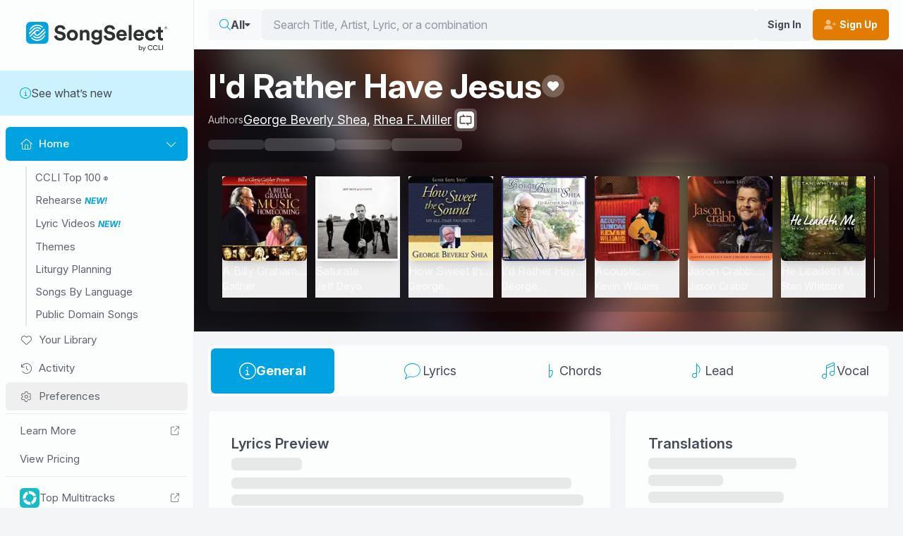

--- FILE ---
content_type: application/javascript
request_url: https://songselect.ccli.com/assets/SongDetailsAlertNotAuthenticated.vue_vue_type_script_setup_true_lang-Djt9xXWB.js
body_size: -614
content:
import{B as u,l as f,_ as m,b as g}from"./index-CZVDHq8x.js";import{_ as d}from"./Card-D0LJhonu.js";import{d as i,y as _,o as a,t as r,x as s,v as b,I as S,A as h}from"./vendor-DKWilgeF.js";import{_ as l}from"./SongDetailsAlert.vue_vue_type_script_setup_true_lang-CWpq8rxt.js";const w=i({__name:"PageWrapper",props:{labelIcon:{},noBody:{type:Boolean}},setup(t){const e=u();return(n,c)=>{const o=d,p=f;return _(e).loading?h("",!0):(a(),r(p,{key:0,class:"router-content"},{default:s(()=>[b(o,{"no-body":n.noBody},{default:s(()=>[S(n.$slots,"default")]),_:3},8,["no-body"])]),_:3}))}}}),I={};function $(t,e){const n=l;return a(),r(n,{"message-variant":"warning",title:t.$t("S.LIT_Upgrade_Message"),icon:"fa-light fa-circle-info","button-label":t.$t("S.LIT_Upgrade"),"button-variant":"transparent-white","button-icon":"fa-solid fa-cart-shopping me-2",to:"/about/pricing"},null,8,["title","button-label"])}const A=m(I,[["render",$]]),T=i({__name:"SongDetailsAlertNotAuthenticated",setup(t){const e=g();return(n,c)=>{const o=l;return a(),r(o,{"message-variant":"warning",title:n.$t("S.LIT_SignIn_Message"),icon:"fa-light fa-circle-info","button-label":n.$t("S.LIT_SignInTC"),"button-variant":"transparent-white","button-icon":"fa-solid fa-user",href:_(e).signInUrl},null,8,["title","button-label","href"])}}});export{T as _,A as a,w as b};
//# sourceMappingURL=SongDetailsAlertNotAuthenticated.vue_vue_type_script_setup_true_lang-Djt9xXWB.js.map


--- FILE ---
content_type: application/javascript
request_url: https://songselect.ccli.com/assets/index-CZVDHq8x.js
body_size: 326569
content:
const __vite__mapDeps=(i,m=__vite__mapDeps,d=(m.f||(m.f=["assets/RehearseAnnouncementModal-Dxtf19j-.js","assets/Modal-D2EmXBy3.js","assets/Image.vue_vue_type_script_setup_true_lang-BMFpZ-rb.js","assets/vendor-DKWilgeF.js","assets/@intlify-GNM7FBVq.js","assets/Image-dDUldXCG.css","assets/Modal-BnY3Xr4l.css","assets/@vue-i18n-B-K-9x21.js","assets/SelectEmailModal-CkfpnTNL.js","assets/SelectEmailModal-DoSqg4DX.css","assets/ConfirmDeleteFavoritesListModal-zh2aj_4I.js","assets/WelcomeModal-1tRZsP1b.js","assets/SignInModal-Brup0r-f.js","assets/UpgradeRequiredModal-BeCHcGy1.js","assets/SSRequiredModal-D9RIritk.js","assets/SubscriberFeatureModal-t2dkhuN0.js","assets/UnsupportedBrowserModal-BXa9xWEh.js","assets/UnsupportedBrowserModal-CIRuX77H.css","assets/ShareModal-wEHvBZ3-.js","assets/ShareStore-CJvzYxVo.js","assets/PreferenceModal-DpOjTuFE.js","assets/FormSelect-Kn1st_Sa.js","assets/FormSelect-7rm-2AMF.css","assets/PreferenceModal-DN1jRTKr.css","assets/InviteUserModal-B4_7QnKs.js","assets/FormCheck-CVYDJE4S.js","assets/FormCheck-OqGNlHwM.css","assets/FormInput-D_oXnb5t.js","assets/FormInput-BTD_Rw5n.css","assets/Form-BrUSTtHS.js","assets/Form-CAseHumY.css","assets/InviteUserModal-D6a7-EUX.css","assets/ChordProInfoModal-C24K82Xi.js","assets/AddSongModal-BMsd2ec_.js","assets/BasePagination-BTBjjuR-.js","assets/BasePagination-UHGWR1Xf.css","assets/SongListTable-D6LKThMR.js","assets/AddToFavorites-CHwTCp0h.js","assets/AddToFavorites-C7A9i5Hc.css","assets/Tooltip.vue_vue_type_script_setup_true_lang-C9Ioj4fB.js","assets/SongRowPreview-0jFrvoI7.js","assets/SongRowPreview-0fp_bBAw.css","assets/asian-text-CAxVJk7t.js","assets/SongListTable-JC12Y9Eh.css","assets/AddSongModal-ClQnhBna.css","assets/MaxSongModal-axCyypIw.js","assets/NavGuardModal-DgtZ17tF.js","assets/NavGuardStore-Cchf75-J.js","assets/NewListModal-DxCEtNGw.js","assets/RenameListModal-BIHkxQlV.js","assets/SelectListModal-BrkQWvsw.js","assets/AlbumArtworkMosaic-CI7nXR70.js","assets/AlbumArtworkMosaic-BsUptHXZ.css","assets/SelectProfileModal-ncU-x79U.js","assets/UniqueSongsAboutModal-BYLK0w3V.js","assets/UniqueSongsAboutModal-WevQIyqr.css","assets/AddFilterDropdownModal-eomAC-GI.js","assets/FilterItemInputCheckbox.vue_vue_type_script_setup_true_lang-CHXjkrV9.js","assets/FilterItemInputCheckbox-uJm4d9c7.css","assets/SongSearchStore-DxBXCIxB.js","assets/trademark-zJf8tBvE.js","assets/lv-publisher-CFNFj6iH.js","assets/ConfirmResetSettingsModal-D1RaXQkK.js","assets/ConfirmClearStylesModal-DRZUyOl2.js","assets/NewFeaturesModal-C3JZIBEC.js","assets/LyricVideoBetaBadge-D__VL3Qo.js","assets/LyricVideoBetaBadge-BCuif52P.css","assets/lyric-videos-feedback-Dq1zF-M-.js","assets/ConfirmDisconnectIntegrationModal-BEtOEbnl.js","assets/CCLITop100Modal-F8KIkQwS.js","assets/CCLITop100Modal-Cxd2O3hV.css","assets/CCLITopSongsModal-DN1jP5ru.js","assets/CCLITopSongsModal-wAB9q-mZ.css","assets/SetlistDetailsModal-HIv5J9_7.js","assets/DateStore-iiEsu7ME.js","assets/SetlistDetailsModal-B5uWAZjh.css","assets/ConfirmDeleteSetlistModal-Wfg_JM8k.js","assets/AddLyricVideosModal-l_KEQW0R.js","assets/LVThumbnail-BoCyVFux.js","assets/LVThumbnail-B0y4ZIJ_.css","assets/AddLyricVideosModal-9SGWvT1M.css","assets/AddLyricVideoToSetlistModal-Csv_F8x1.js","assets/BrowseLVSetlist-CWE_WtMk.js","assets/Placeholder.vue_vue_type_script_setup_true_lang-B8Ox00v0.js","assets/BrowseLVSetlist-DFMMcoTI.css","assets/AddLyricVideoToSetlistModal-CeF9bzyL.css","assets/ChangeAttendanceModal-C9uzS-hR.js","assets/RehearseAttendanceModal-CC7aKrxQ.js","assets/LyricVideoKeyboardShortcutsModal-cekh7Nmc.js","assets/LyricVideoFilterModal-DSU6cxao.js","assets/LyricVideoFilterModal-CxnBL53D.css","assets/CreateSetlistOrganizationNeededSignInModal-Cwa30Upg.js","assets/darkmode-awB1en75.css","assets/SignedInProfileButton-YkPlp7ax.js","assets/SignedInProfileButton-Nwf5AgIK.css","assets/DropdownContents-Djm-_RVN.js","assets/floating-ui.vue-DtV6RG3k.js","assets/DropdownContents-Bu5x2MCv.css","assets/Home-43dya9ik.js","assets/TopRehearseItems-JiNQxJ5p.js","assets/HomeHorizontalScroll-Bq8upWIe.js","assets/MediaSliderItem-CkfL05ZD.js","assets/MediaSliderItem-Bk3LDtIa.css","assets/AlbumArtwork-Bao0MNCi.js","assets/AlbumArtwork-BwS8e5KL.css","assets/HomeHorizontalScroll-UeA38BjG.css","assets/TopRehearseItems-DYh219Cf.css","assets/Home-BTtXVhln.css","assets/Base-ftGQVzsh.js","assets/Results-BJAqIQrL.js","assets/Card-D0LJhonu.js","assets/Card-d-4krQdv.css","assets/Results-0jsCpV5q.css","assets/Demo-DXCyfYn_.js","assets/LyricVideoAdmin-CZBahMVC.js","assets/FormSlider-G1tLKiyh.js","assets/FormSlider-eHgspdqK.css","assets/ToolbarButtonDropdown-C_PpJOz0.js","assets/ToolbarButtonDropdown-D_Wne_4O.css","assets/ToolbarButton-GiAFJ3zm.js","assets/ToolbarButton-YNXaNqSK.css","assets/CircularProgressBar-DP6Y8rlY.js","assets/CircularProgressBar-JdFS_Tic.css","assets/LyricVideoAdmin-Dp1JK4nP.css","assets/Demo-D9gC7Ihj.css","assets/LyricVideosHome-Dcfl6F1e.js","assets/NoSetlistsAvailable-PMeUWNiT.js","assets/NoSetlistsAvailable-BNhugzhw.css","assets/VideoPlayer-BLCBg6cP.js","assets/VideoPlayer-53LxfnwM.css","assets/LyricVideosHome-CQ6so5v6.js","assets/sample-image-uPRv4Y9a.js","assets/LyricVideosHome-DOEZ7btf.css","assets/NotFound-CZG1Otuu.js","assets/FullScreenMessage-D2uCwDzw.js","assets/FullScreenMessage-CENjbJoa.css","assets/NotFound-BrS3Fk9y.css","assets/LyricVideosHome-rcBm_e3h.css","assets/AllSetlists-CgXC5sNr.js","assets/PageHeader-HemiSs0i.js","assets/SongsByLanguageArtCover-f7d_pjtp.js","assets/SongsByLanguageArtCover-CP3--zIs.css","assets/PageHeader-NLfL7Pyb.css","assets/BackButton-BAJ38kR6.js","assets/BackButton-DrWePwlc.css","assets/AllSetlists-CnhKF6-2.css","assets/ViewSetlist-CEaEmcYw.js","assets/LyricVideoPurchaseCTA-jYCDj8bv.js","assets/SongDetailsAlert.vue_vue_type_script_setup_true_lang-CWpq8rxt.js","assets/LyricVideoPurchaseCTA-BRUaBKQk.css","assets/ViewSetlist-BcDAnu0E.css","assets/AllLyricVideosV2-n9XLRmRK.js","assets/BrowseLVItem-DiHR2eJx.js","assets/BrowseLVItem-CYeszyev.css","assets/Pagination.vue_vue_type_script_setup_true_lang-DffHuc26.js","assets/AllLyricVideosV2-B9YYiNd6.css","assets/BrowseLyricVideo-DLqfoEkj.js","assets/BrowseLyricVideo-BLeCSbFi.css","assets/RehearseHome-BPxmB7ig.js","assets/RehearseHome-hgmENJA1.css","assets/SearchResultsPage-EPSAg29g.js","assets/SearchResults.vue_vue_type_script_setup_true_lang-Dr3AStcN.js","assets/LiturgyMassSettingSelect.vue_vue_type_script_setup_true_lang-BQBPNeVh.js","assets/activated-watch-DcJJd8a1.js","assets/SearchResultsPage-PrgKx-XZ.css","assets/TopSongs-CQ0YgKEi.js","assets/ArtButton-CGqoFoHK.js","assets/ArtButton-C-RLnt9M.css","assets/TopSongs-C7uiJtJo.css","assets/LiturgyCalendar-BPHt8WuY.js","assets/RoundTextButton-CdNkiVR4.js","assets/RoundTextButton-Bb6why2j.css","assets/LiturgyCalendar-H9jTRdqB.css","assets/ResponsorialPsalms-D4tZg1BB.js","assets/ResponsorialPsalms-CLOATa2P.css","assets/LiturgyDate-BMolfDai.js","assets/LiturgyDate-BLTOT9OF.css","assets/SongsByLanguage-BqM6pAip.js","assets/SongsByLanguage-GWXS95Dn.css","assets/Themes-DNHPTmr1.js","assets/ThemeTag-DU8szxhO.js","assets/ThemeTag-CyLkyrna.css","assets/Themes-Cw9_gmWL.css","assets/SongTemplate-BgV9tkch.js","assets/NoAuthReason-Bqa7fC8f.js","assets/CopyIcon-fvtMhlpg.js","assets/CopyIcon-F-8mQ1ta.css","assets/SongTemplate-BEscJe9N.css","assets/General-VjEGdGVG.js","assets/YouTubePlayer-DAW887Fd.js","assets/YouTubePlayer-BT38uPzg.css","assets/SongDetailsAlertNotAuthenticated.vue_vue_type_script_setup_true_lang-Djt9xXWB.js","assets/General-CV106PVK.css","assets/Lyrics-Db8_xYme.js","assets/download-C3kpp5FN.js","assets/TooltipContents-BIXp5uoc.js","assets/TooltipContents-DbZB8BSb.css","assets/download-CnhCljlq.css","assets/ToolbarFontSize-BTWlCGuf.js","assets/ToolbarFontSize-CYBPgFQP.css","assets/ToolbarSeparator-Cm1kAV4y.js","assets/ToolbarSeparator-BYgt14M2.css","assets/Lyrics-BORtBRhT.css","assets/ChordSheet-DnHj7R7J.js","assets/PDFStore-Y-miuBsa.js","assets/ChordSheet-LwgK0zrY.css","assets/LeadSheet-CBMyLs2M.js","assets/SheetMusic.vue_vue_type_script_setup_true_lang-CSKCPl6e.js","assets/SheetMusic-BETLaHCL.css","assets/VocalSheet-Cz410kQ_.js","assets/Help-C3G8CfGh.js","assets/FavoritesTemplate-Cm7RC3Le.js","assets/RouterTab-CtVXNMYr.js","assets/RouterTab-B0wFTXvU.css","assets/Personal-Btlxzv0o.js","assets/Shared-BswHCNwt.js","assets/Shared-CQMVBz3w.css","assets/Folder-BU-GZT54.js","assets/Folder-BDoYiics.css","assets/ActivityTemplate-DBLGY4rn.js","assets/UniqueSongs-BXNP7yhl.js","assets/ActivityDetail-BOHH0VY8.js","assets/ActivityDetail-C_BcmH96.css","assets/SpotifyCallback-BoC71LZm.js","assets/Pricing-DMhhnf8c.js","assets/Pricing-7n1yzuuV.css","assets/TermsOfUse-B7McnRvt.js","assets/TermsOfUse-DLed1VMX.css","assets/Redirect-dp8YFsb2.js","assets/main-DIWy13ic.css"])))=>i.map(i=>d[i]);
var v1=Object.defineProperty;var I1=(A,E,F)=>E in A?v1(A,E,{enumerable:!0,configurable:!0,writable:!0,value:F}):A[E]=F;var f0=(A,E,F)=>I1(A,typeof E!="symbol"?E+"":E,F);import{d as i4,c as v,o as i,a as x,n as A4,b as f4,e as S,u as c0,w as p4,f as T0,m as b1,g as B0,h as K4,S as F1,i as _0,j as e1,B as w1,p as P1,k as C0,l as M1,q as t1,s as k1,t as T,v as Z,x as X,y as o,z as V,A as y,T as R1,C as v0,D as Y4,E as W4,F as A0,G as B4,H as j,I as S4,J as l0,K as t4,L as V1,M as E0,N as J4,O as o1,P as O1,Q as N1,R as n1,U as a1,V as s0,W as U1,X as Y0,Y as H0,Z as $1,_ as s1,$ as G1,a0 as x1,a1 as z1,a2 as W1,a3 as j1,a4 as Y1,a5 as H1,a6 as q1}from"./vendor-DKWilgeF.js";import{v as V4}from"./@vue-i18n-B-K-9x21.js";import"./@intlify-GNM7FBVq.js";function rE(){import.meta.url,import("_").catch(()=>1),async function*(){}().next()}(function(){const E=document.createElement("link").relList;if(E&&E.supports&&E.supports("modulepreload"))return;for(const D of document.querySelectorAll('link[rel="modulepreload"]'))B(D);new MutationObserver(D=>{for(const C of D)if(C.type==="childList")for(const t of C.addedNodes)t.tagName==="LINK"&&t.rel==="modulepreload"&&B(t)}).observe(document,{childList:!0,subtree:!0});function F(D){const C={};return D.integrity&&(C.integrity=D.integrity),D.referrerPolicy&&(C.referrerPolicy=D.referrerPolicy),D.crossOrigin==="use-credentials"?C.credentials="include":D.crossOrigin==="anonymous"?C.credentials="omit":C.credentials="same-origin",C}function B(D){if(D.ep)return;D.ep=!0;const C=F(D);fetch(D.href,C)}})();const K1="modulepreload",J1=function(A){return"/"+A},q0={},f=function(E,F,B){let D=Promise.resolve();if(F&&F.length>0){document.getElementsByTagName("link");const C=document.querySelector("meta[property=csp-nonce]"),t=(C==null?void 0:C.nonce)||(C==null?void 0:C.getAttribute("nonce"));D=Promise.allSettled(F.map(e=>{if(e=J1(e),e in q0)return;q0[e]=!0;const a=e.endsWith(".css"),s=a?'[rel="stylesheet"]':"";if(document.querySelector('link[href="'.concat(e,'"]').concat(s)))return;const l=document.createElement("link");if(l.rel=a?"stylesheet":K1,a||(l.as="script"),l.crossOrigin="",l.href=e,t&&l.setAttribute("nonce",t),document.head.appendChild(l),a)return new Promise((c,w)=>{l.addEventListener("load",c),l.addEventListener("error",()=>w(new Error("Unable to preload CSS for ".concat(e))))})}))}return D.then(C=>{for(const t of C||[]){if(t.status!=="rejected")continue;const e=new Event("vite:preloadError",{cancelable:!0});if(e.payload=t.reason,window.dispatchEvent(e),!e.defaultPrevented)throw t.reason}return E()})},$4=i4({__name:"FAIcon",props:{class:{}},setup(A){const E=A;return v(()=>E.class.includes("fa-kit")||!1),v(()=>E.class.split(" ").filter(F=>F).filter(F=>F.match(/^fa-/)).filter(F=>!["fa-light","fa-regular","fa-thin","fa-kit","fa-solid","fa-spin","fa-fw","fa-2x","fa-3x","fa-4x","fa-5x"].includes(F))),v(()=>E.class.split(" ").find(F=>["fa-light","fa-regular","fa-thin","fa-kit","fa-solid"].includes(F))),v(()=>E.class.split(" ").filter(F=>!F.match(/^fa-/))),v(()=>!!E.class.split(" ").find(F=>F==="fa-fw")),v(()=>!!E.class.split(" ").find(F=>F==="fa-spin")),v(()=>{var F;return((F=E.class.split(" ").find(B=>["fa-2x","fa-3x","fa-4x","fa-5x"].includes(B)))==null?void 0:F.split("-")[1])||void 0}),(F,B)=>(i(),x("i",{class:A4(F.class)},null,2))}});class D0 extends Error{constructor(F,B=!1,...D){super(...D);f0(this,"customData");f0(this,"ignoreError");this.customData=F,this.ignoreError=B}}function I4(){function A(...B){window.debug&&console.log(...B)}function E(...B){window.debug&&console.trace(...B)}function F(...B){window.debug&&console.error(...B)}return{log:A,trace:E,error:F}}const u0=f4("busy",()=>{const A=S(!1);function E(){A.value=!0}function F(){A.value=!1}return{busy:A,showBusy:E,hideBusy:F}});let K0=!1;function Z1(){if(K0)return;K0=!0;const A=document.createElement("div");A.className="scrollbar-measure",A.style.width="100px",A.style.height="100px",A.style.overflow="scroll",A.style.position="absolute",A.style.top="-9999px",document.body.appendChild(A);const E=A.offsetWidth-A.clientWidth;document.body.removeChild(A),document.documentElement.style.setProperty("--scrollbar-width","".concat(E,"px"))}function h0(A){const E=A.querySelector('button, [href], input, select, textarea, [tabindex]:not([tabindex="-1"])');return E?(E.focus(),!0):!1}const j4=f4("mobile",()=>{const A="250px",E="lg",F=S(!1),B=S(!1),D=I4();function C(s){B.value=s}const{width:t}=c0();p4(t,()=>{t.value>=1024&&F.value?a(!1):t.value<1024&&F.value&&e(!0)});function e(s){var l,c,w,p;s?((l=document.querySelector("#SiteHeader"))==null||l.setAttribute("inert","true"),(c=document.querySelector(".app-wrapper > .below-header"))==null||c.setAttribute("inert","true")):((w=document.querySelector("#SiteHeader"))==null||w.removeAttribute("inert"),(p=document.querySelector(".app-wrapper > .below-header"))==null||p.removeAttribute("inert"))}T0("Escape",()=>{F.value&&a(!1)});function a(s){var l;if(D.log("toggling nav"),typeof s<"u"?F.value=!!s:F.value=!F.value,F.value){e(!0);const c=document.querySelector("#SiteNav");c&&h0(c)}else e(!1),t.value<1024&&((l=document.querySelector("#MobileNavButton"))==null||l.focus())}return{showMobileNav:F,toggleMobileNav:a,mobileWidth:A,hideMenuOnBreakpoint:E,searchBarFocus:B,setSearchBarFocus:C}});function d0(A=200){return new Promise(E=>setTimeout(E,A))}function uE(A,E){const F="fontScript".concat(A);if(document.querySelector("#".concat(F)))return;const D=document.createElement("link");D.rel="stylesheet",D.href=E,D.id=F,document.head.appendChild(D)}function I0(A,E){if(document.querySelector("#".concat(E)))return Promise.resolve();const B=document.createElement("script");return B.id=E,B.setAttribute("src",A),new Promise(D=>{B.addEventListener("load",()=>{D()}),document.body.appendChild(B)})}async function b4(A){let E=0;for(;!A();)await new Promise(F=>setTimeout(()=>F(),100)),E++,E===50&&I4().log("still waiting")}function r1(A){for(const E of Object.keys(A))for(const F of Object.keys(A[E]))A[E][F]!==null&&A[E][F].replaceAll&&(A[E][F]=A[E][F].replaceAll("|","{'|'}"));return A}function b0(A){return JSON.parse(JSON.stringify(A))}function r0(A,E){const F=b0(A);return F.sort((B,D)=>{const C=E(B),t=E(D);return C<t?-1:t<C?1:0}),F}function dE(A){const E=b0(A);for(let F=E.length-1;F>0;F--){const B=Math.floor(Math.random()*(F+1));[E[F],E[B]]=[E[B],E[F]]}return E}let J0=0;function U4(A){return J0++,"".concat(A||"uniq","-").concat(J0)}function pE(A){return A<10?"0".concat(A.toString()):A.toString()}function gE(A){return A?A.split(" ").map(F=>F.charAt(0).toUpperCase()+F.slice(1)).join(" "):""}const R4=b1(),G4=f4("modal",()=>{const A=S(""),E=S(!1),F=S({});p4(A,async()=>{A.value?(await B0(),document.body.classList.add("modal-open")):document.body.classList.remove("modal-open")});function B(){E.value=!1}let D=null;async function C(s,l){var p;D=document.activeElement,Z1(),F.value=l||{},A.value=s,E.value=!0,j4().toggleMobileNav(!1),(p=document.querySelector("#app"))==null||p.setAttribute("inert","true"),await b4(()=>!!document.querySelector(".modal .modal-content"));const w=document.querySelector(".modal .modal-content .modal-body");w&&(h0(w)||h0(document.querySelector(".modal .modal-content")))}T0("Escape",()=>{A.value&&e()});function t(){var s;(s=document.querySelector("#app"))==null||s.removeAttribute("inert"),D==null||D.focus(),D=null}function e(){R4.emit("hideAllModals"),setTimeout(a,300)}function a(){A.value="",t()}return{showModal:C,hideModal:e,enabledModal:A,disposeAllModals:a,showBusy:E,onModalMount:B,props:F,onHideModal:t}});var r4=(A=>(A.Loading="Loading",A.Ready="Ready",A.Error="Error",A))(r4||{});const X4=f4("toast",()=>{const A=S([]);function E(e,a=!1,s=!1,l){D("success",e,a,s,l)}function F(e,a=!1,s=!1,l){D("warning",e,a,s,l)}function B(e,a=!1,s=!1,l){D("error",e,a,s,l)}function D(e,a,s=!1,l=!1,c){const w=U4("toast");A.value.push({id:w,closable:s,message:a,persist:l,variant:e,actions:c}),l||C(w)}async function C(e){await new Promise(a=>setTimeout(a,5e3)),t(e)}function t(e){const a=A.value.findIndex(s=>s.id===e);a>=0&&A.value.splice(a,1)}return{toasts:A,successToast:E,errorToast:B,warningToast:F,removeToast:t}}),X1=["1A1E7523-3991-E011-9D94-000C29C3AE0A","5F96A266-3E94-E911-80FA-000D3AB10FEE","05B01281-7D1A-E911-8120-0050568561C1","06ECB331-6376-E911-8126-0050568561C1","61FF3CB3-3108-4E2E-AD00-252AE2778845","C68E0D53-D21E-4F34-8764-282B877BA9C3","4BD27644-3CFA-4527-9A30-E4B6C5B2CE06","2D9423A0-AC24-E911-8123-0050568561C1","A129A23F-2AE8-40E1-BB7D-2343B0DB99F6","31CDAB0A-22FE-467E-9AAD-1260062CFEED","41B2B7CE-B0A9-467E-84F1-304D736C9E1D","5BC84798-7AB3-43D6-8424-58570503F7AE","D9BCCFE0-F638-4CB9-A25B-4E22AFDB0EEE","7B60B9D0-2237-EA11-812D-0050568561C1","7E5C1655-6588-E311-A6E3-000C29872831","89273F9B-36F2-4605-AAAA-4C71CC9E13A7","F7470368-15B5-49B2-ABDF-307F9DC50861","ADE41AD8-262D-4B11-BEA6-DD4550147CE0","64176123-2FBE-4377-8860-E5698660B8DF","0F2E0FDB-5954-4CDB-B4AD-2822248ADF27","D4546436-B2DD-4FC0-928A-9F7D93AF2862","1250FE31-52D7-4DBB-9B9C-BC7E4A1C2888","4F83C3DA-719D-4CAD-8181-881398928B32","8CCFA850-0B2F-4F24-8E5C-982DFBE0613B","7D8F8A2D-1669-4F40-AEF7-8DC69E2726FC","5D9A96FE-AF9B-40D9-B357-9D818AC176E6","CF341089-6E69-44DA-972B-F1893712F1F2","807FF993-6B07-4EBE-B243-64797B289940","C05CC795-1299-427A-B7F9-2770F5688C03","AB8A0296-2413-40D3-873B-1043EEFE71F2","3FE1073B-6027-4323-80A3-CCA39D0E9C78","BAAE02AD-5E5E-4FF5-A304-264533DC2B9A","36A5E5DF-F289-48D9-83EE-06D90536C28B","34BFF0A4-69B2-4CE0-A3DE-02D9345AD828","D24C7337-420C-4C6F-95BA-0FBC29DE71AB","6340E3A2-102C-44B3-9469-D9DA4D9EAE43","EC8316D5-8824-4CB1-B0EA-390EBDF0FD70","C50EDCE7-0D5E-44ED-B785-40A191D4DA3B","C8AEFB8D-F457-41B9-A333-70ACF57E4940","B3D6A63C-1AB2-4283-8399-BA480EDCC79B","9C7FA7EE-5C31-42E8-9448-755363EACF60","3B11686B-89CC-4583-B3E1-65E7D843148A","366C5BF0-6DB5-4D44-AF2D-B2B2242E27A6","D8560C06-5C14-4697-9BF1-C587F1458E65","E30B6E0F-B334-4CB2-AF06-6A069AD135F8","F448B9E8-A113-4C5D-9D50-B267EB1EF343","2F9EDEA7-176F-EC11-94F6-E42AACF6DEE4","1AEF959F-78E2-4B40-93DE-A8F16AB644C8","B7E3CB6E-1F3A-4EDA-B2A3-B36224AB41BF","9D88428A-7D0C-4545-88DD-69F8B14464B6","83D66351-6907-4DCA-A851-A9040C4F83FB","17B853CA-4F2F-432A-8B3B-12FE4862D817","A5BB0340-F95F-4DDA-9476-53684758D9DC","2EFE685D-F1AD-ED11-BA77-0050F2651E02","260DB63B-D48A-4C73-B44E-26962FE43297","278459DA-BBD4-4844-AC64-4D27DFD4887D","62859051-1F48-4F81-9D60-4E75A90FD5E6","30019166-6935-4EE3-BD12-2E1F530C6D73","E00AFFB2-854A-42FB-8C8A-5C8BD1186551","428DEAD7-CE52-4D8F-AAD9-365CCD32A882","961FE732-4EE1-406C-9CF2-E5363631CA18","0D05EF04-617C-4688-B76B-27A70BE1E442","3A3DBC9D-5E38-45CE-A37B-BC2F399305E5","71F55075-C80B-44D2-81CA-91801644CB3F","DA178829-5FDD-4829-A1BA-EE581C0B7CC5","B014558D-1773-46D6-85F6-F1A80D2BB741","A2F243CC-01F8-48FA-858D-BFFDC3C76B9F","42BF2D71-8007-43A1-A7D8-ED292984FD7C","5446B022-EC65-4A57-AF51-9ABE747078ED","0A2F5B68-3F5F-4E9C-83BD-7FD1F05835C8","2BFCD841-0DB1-4832-A959-622266BCAF1F","52E52779-E37F-4713-B9F6-BC8A8D58CF47","CA1C375E-2DA8-E511-AB2B-000C29872831","9608926A-86C8-4DC8-84CC-0334E714B6A0","A1A1810A-8B8A-EC11-94F6-E42AACF6DEE4","99053B5F-4523-4349-B153-32EED9E075E5","90AD3C49-4745-EA11-A1CC-000D3A31CF5A","3581A2EA-15D9-41D7-AE84-02AFEDA7E450","FDE2D88A-EA6F-4230-976F-08FFB2470B2B","77CCA66E-A0AB-46C0-993C-D547486A1C64","C4008A7D-2CA3-4176-99E2-B20F471A5016","7ABEA9C6-A06C-4AAB-90A6-403E3B6699F7","26473B17-F79A-4C65-BDE2-B17E46AA97F2","236C5EDF-0D87-4523-8B8C-848111F3C9D5","26F50B76-4A66-43F5-813A-D255B966A7EE","15D1A5EC-FAB1-4D94-B5AE-65B26DD74D84","162D3096-ECB2-E011-AEE7-000C29C3AE0A","5F945622-CB5B-4FD3-B0A5-2D3AA6F43ACA","1E555D61-9061-4509-9C7C-C89E6B030B64","C4CB4B77-B84B-4098-AA32-9EEC4C9FFB0D","BD3C2E07-6E3D-4ED2-BDE2-C9973C049F02","3E6F046B-5F1E-E811-8112-0050568561C1","96BE1135-8437-45E3-BD68-22E589E4865B","2D9237D1-6AB6-47AB-B989-169B53D49E3A","D499B4EC-6D16-49FF-8ADA-E4BC3DBE32E3","74BD6593-7A1E-4CA1-AECD-955E8060CF79","08A77DF5-763A-43F3-BB79-EF95CEE1BCE5","763E9BE4-519C-4527-A902-083C36E104D9","1D1BA7CD-B2C6-48DE-8ABA-1117FCBF9043","C95ADFC5-7BA4-EC11-A99B-E42AACF6E89F","70CA6273-BB84-4F66-A073-01D6AD420ED0","86E0308F-D30B-4401-BE39-8A550B86ACFF","12FEF9D9-A0EC-457E-ABA6-5AE86A89DC2F","591E2851-565A-451B-B2B9-AFCA0A318CBD","31E5AA05-07E0-4EC8-B1A9-BD80B2024DCE","C0B8BBFD-1322-405B-957C-B94EA89A18D7","8F1C7033-757E-48E5-AA6F-EF1A059E8358","41E79B10-3DCF-4C6F-82D6-A513823D8853","CD13096A-A2E6-4686-8073-F67933F7B9F2","E4212F1F-C5EA-E511-80E8-0050568561C1","3CD759C2-57CD-497A-9581-D2261C823242","104A4819-F68A-44F4-BF7F-06627E81BB75","A8CC6931-E193-4363-AEF3-D81DB8F61B4F","6DA7F4B8-074D-42B0-A1F7-F2DDE99FC10F","87F8503A-11CB-4614-AC61-174DB7904412","BA5BC921-DB04-E711-8105-0050568561C1","0697B4A8-C69E-45B3-94FB-EC12AD7885B5","0111AD89-0705-4019-A372-D5B8BC8A376F","EBD94DD1-3855-4E1A-80B9-39E0D91C9152","6BFB5A71-5FE9-4544-B6D7-049693D54558","A55DB7AC-6AF8-4330-958E-38DA0EB72539","0B15A89C-3E3F-E411-9CC4-000C29872831","A998EAC5-0DEB-4701-A9A2-3B6A90BD5866","DF6E47E0-F9DD-4D75-8228-7167AB92F98C","7D9C325D-0A66-4E60-B9E4-7E6822FBC0A3","B0538250-D463-E111-9A5C-000C29872831","2B7A656B-39B4-4786-BDDB-6607006AF3E7","0A1ABE6C-E559-4425-A897-048C296E87E7","D11DF6AB-2128-42AE-9A84-92E8359D2EDD","4F21699C-D3AC-4A5B-AFD7-06B69FF7D302","3FAB4370-738D-4F3B-ABD2-75C6C1B33714","6346512B-6277-E911-8126-0050568561C1","A526D7D0-AE0F-46D8-A646-9934A301E669","7257D4B1-BFAA-4B90-BE00-C3B5E101117F","C3CC7D05-24BD-48C8-94A8-2FA7AFCBE62F","0F63EE00-CE18-4A2B-88F4-F58CFFDCD86A","0E5B7587-A6C7-E211-A754-000C29872831","483C443F-9B78-4EE8-A5CD-3E6033738806","DB72A06D-4A09-4A68-B7F8-01675E8B84C3","2F7A0C25-5687-4900-9559-2037449957FA","332AB542-80AE-E211-B9AD-000C29872831","9E563151-1655-4CFA-B119-0ABF636A8E2E","88DC1686-1BF5-45BD-835A-F36F2491B259","F51F7494-2CAA-4391-A7BF-9FACD0E48A93","76295E97-02FB-4DE4-87A2-9A1622968A38","283BF928-7C43-43D3-A3FA-F90DE2F04F34","47E25467-A166-42CE-9343-85BA1122A3F4","8A1942E5-A7AA-4A56-AFC1-567F5F602D82","55B0B438-5D9B-4E6B-8660-216F4B959108","AC64EBB5-34BC-E311-A2FB-000C29872831","12B1BDE6-754F-4665-8B23-C9FE8F841F3A","AEB706CC-EE0E-4558-A85C-E34A7FE1BE83","8D3C91F3-33BD-49A7-8AE5-ABFE745039AC","FBD7AC72-76FF-48B9-BE8C-E2D0F3E7542B","F389D0A2-CA2B-4544-8198-96BE8FFBB596","DD9A5CF7-EC20-472F-88BA-A3D51FA57792","A542C26C-1F97-45FF-A871-1761A0D2FDB9","CF4174CE-2E00-44AF-B2C7-87DA50824DE6","0BE5290B-221C-4A80-8A88-A3B18B6D673D","6818EC95-2A04-4264-898B-71938214FCD3","89A6F3C6-932E-4A57-95D8-B53CD0EA3728","F223B264-4387-4589-BB93-812401817435","D4122ACD-E04F-4576-AE92-9BBA83387DA0","4341C4D0-A2CA-4B22-8298-C190A14B6A09","59D11316-1D21-4186-9862-8C86A04CC8A6","00937E02-7E82-458C-8118-1D8F1354069A","23F706C1-EA73-4493-8BF6-53F730F45D4A","37080399-8A91-4161-9838-4B3B98B941C0","584DDB02-4BCB-4443-B0F7-2FE5A78D3ECC","D1C1F417-21F9-4A10-8617-2F29ACF7285B","66562140-2654-4843-B8B2-42547F15F1E8","3A5D03F9-2AA1-42F9-9F1A-53D9CEEF96CC","4BC64FC9-ACEA-E911-B5E9-000D3A32A9E5","81D0BA30-FA89-4FDE-B7A2-15CB6C493263","5FD46E84-A396-4EF3-A108-E20EEBEFFED4","A31EE26B-7D67-44DD-9FDF-A2A434412C09","32C8BF72-336B-4915-9497-590CE1DA048B","2D3C212D-B049-4760-B1DA-B97033F0E27F","D461FA88-4FCE-48F3-814D-02058CB07EB5","96EBCAA1-B170-4DAB-8F9A-59F5A328829C","A28C0434-10D2-EC11-997E-E42AACF6CB5C","CEB57F98-9FCC-4D1D-8018-AFE8F12E71A3","8176F79C-7565-4B1F-921A-BDE9B4BCF644","964D28DB-902E-E711-8105-0050568561C1","68ABE272-54A2-465E-BE93-886322104579","15FDB0BB-8C8F-45E3-BF74-DA2A5D770A52","238BFFC0-4F0D-EF11-96F5-0022480C085F","1EF5A1DE-698C-47A7-8A1F-D5DE79B4A80A","AA04533D-11AC-4A38-A7DB-341E4F993EA1","C1E9E3F2-E0A7-4A36-8E3A-43AEE214D4C5","2F5E69D6-F8C0-4AC9-977D-5E3A98C4C6ED","5DDA3321-87DF-4941-9C36-C66D2A526C8A","9BB5E844-58DF-4962-B0D1-A3ADDC70FFC5","D2ABE0BA-4918-E611-80EA-0050568561C1","2B373977-6824-4B84-945A-C7713EDA9FCA","BBC70E3D-012D-497C-B95B-B8291B1D8B01","591C1538-6386-4677-A92E-3B8F3643F617","22C89FF2-3F0A-4BAA-9F8E-3465FE8EB920","FF027852-6F73-E911-8126-0050568561C1","FD521577-D534-4AD5-96B7-73EB8AE9BCB9","00292988-462C-F011-8B3D-6045BD014A3E","3E693D47-EC3A-4568-9EBC-F572EF3C6570","E7C6271F-CCAD-489D-B913-162A2FF36FCB","195FCF82-E0F1-E111-898E-000C29872831","CEFED5F0-BD01-4204-B7A7-E4D5627F6100","635C6B4F-1DBB-41CB-B6BC-FFBB60EC90C1","70CDBF6E-1B46-F011-A5F1-0022480C0078","C0863415-94B7-444E-ADDF-EE0A0AEE7BAA","83EDA73D-F9B3-4BCD-AF86-88C9311B55D2","B9989ED7-0619-4692-8F5C-BD7CF1E46518","F9B56EB3-54E6-4625-8C44-912694F68B74","B223FD6D-C6A7-4E5A-82CC-FB6A5FD592C7","2CBBC7BD-7C32-43EF-B565-ADF8728B0E65","C3757282-255F-478F-A9F9-F16898408D8D","D3C00798-5D16-4D4D-9869-D9A9A1A38EAC","D681203C-7AE2-4D97-B960-FD6F58EB922F","9C38448B-A393-44CA-8B28-04B8E14A7E37","7E82EC50-4A74-4126-9D5B-34D545756936","7781EEB9-0D04-4FD4-B6F5-D73E00B808A3","553B9AD7-7865-E211-97A1-000C29872831","3C0A3122-4776-E811-8115-0050568561C1","60265B8B-1D0B-4700-A7BD-252B68F933A3","89CD9CD1-D0AD-43CC-8387-D84DE90CF5F1","7248A9EC-813B-4C38-9EE7-02BEB3D3727D","52481B8C-ECC4-48D0-83F5-06C03F5BDD0C","883C4385-E99F-EB11-85AA-000D3A314A48","A612D8A3-514D-434C-A790-C4660C1620A6","E37D6192-B79F-41B5-8F4C-6E96AFB54A5F","8E303CE3-06CF-4ED2-88A2-339B0B0A89A9","36421F04-66E9-4F79-911B-AE68F5CF831D","9135BA00-2FD8-420F-939D-93C01F1DFC90","8234B898-0EB9-40EC-ABDC-BF10496C3D7F","A6D661EA-2CD0-477D-935B-731E39FE52E1","9639CA00-15D4-4044-903C-76585BD2EC3A","CD2BE5BA-18AF-43EC-BE49-F498DD381E22","7D1ACD64-942F-4345-8479-2B4ECF73378E","6F0277D2-2C50-E611-80F1-0050568561C1","1CB31064-E006-4E86-8997-4FA1903CC449","AB58BCB0-9F8A-4D2D-A09C-2F324857F0D5","94A083EF-CA78-469D-8D96-FF18F28DD84C","E7C0EFE7-646D-47AD-B703-2F442D6F8E29","C51705AF-E673-4EEA-BCF0-213F9A6E903B","8B35AFC5-0AB7-4267-8988-FDDAB395F67C","B69E6690-3251-4CBD-A9CB-2114D228E5F9","CC8FC17A-D4FA-4016-B1D2-01FF49AE172B","FCDBC13F-673A-4227-B8FE-A437273E082D","2BB11840-E2E6-476C-8754-984CFF712A87","480D7FB0-A2BA-45C9-8028-AB6AA2FDB35A","D4B161B1-E3E1-4612-A7E4-B4A8607D0B2C","B6D75271-6A19-4711-B432-23D73B001E81","F787CB55-712F-4C0B-AEB1-DEAC92C77E68","93B077DE-B0E1-4D5C-B254-4020D0FBEB69","F816D2EF-2A90-E811-8116-0050568561C1","7CA5B638-DB07-4667-8B09-EB78F18909B0","5CAD84B8-3EDB-4E48-B95E-DB463ABDE28B","CB6E4730-764D-4964-A517-18437FD2CEB1","B0B0657C-5B62-4385-BAB7-C6C0A2166BC1","53C65C0B-BEED-40E3-97BA-6C780B34316E","34E8A0CC-D1DF-45D9-B961-26153D95ACF1","55421F9B-AC1A-4104-8B15-6EAEF7B6E67A","24EBE78E-3EE2-43BF-944A-CD377EEB38AC","BD70F77F-4E17-4A16-862D-9C8D23159954","C5030BCD-CC16-4EDC-A8BE-8F6106C8A861","65ADF83D-0212-4F58-A319-FE92692968DF","C9D9CA59-D467-4E16-A921-2867FD14767A","F5389700-0943-4662-8185-FFDE5530A8AA","35C03502-2E66-E611-80F8-0050568561C1","BC345FF4-D312-49A0-8AE1-053D1434C375","1B3B2F69-38CF-48BE-ACD3-4F2EF2BEE1D1","2AA9A514-39BA-40AB-9B6C-3EA3E6DDD0E5","42960019-3802-4DC5-B1F2-DE5B07C993C5","B6390291-BD23-E411-B707-000C29872831","BBFFED10-600C-42AF-90EB-4C1C6F639041","1D4E6AA6-B341-4399-BD9B-124C7FB63EAF","E2B802A8-740E-44F3-BB2C-643E2D9C95CF","E39EA04B-5AE4-4410-9998-58FD96F3EC88","09C91BB6-03E6-4F45-B893-682CF10CD4FC","490204E3-9FB6-4BA1-98E5-171507BD8153","EF150B37-322D-48CC-BB2A-DAB45A46437A","A0F37A2C-2327-477E-80A5-B645B2831692","67AD8B80-39C7-4DEA-969E-CA0450F12374","225AB3E1-2379-F011-B482-0022480B07D6","0A5DCD23-9E2C-E411-B597-000C29872831","52DA3A8A-17E6-EA11-AF8C-000D3A31C35C","C3DF72F2-D3C8-45B5-80EE-D6983981EBBA","3456510A-12D9-EA11-8B03-000D3A31C893","847A67E6-3759-4A4C-9431-343B2946BC49","E9D2D94A-F2E1-44D5-A3B7-CA71E802D041","1A63162F-E8D2-4520-B1CB-5FBB0373EBF3","F73C1C18-0C90-4F12-ABB6-73D7958ADCC7","04A4CA2D-7AED-4B66-A25F-B5189DDF00FA","36500F9A-AE8A-4062-A059-8470CA913099","3534222C-4317-466C-B3E4-87473CC0CA1B","648B161B-ECB4-438C-BFAC-C101B1BDF0C4","C0899416-AF7A-4806-907B-66F0EE70718C","864A7774-4BB6-4AC3-84CE-0817CF8CD531","745B7C61-D8C5-4EE4-92CF-054704A388C8","CD100152-0BAD-E211-B9AD-000C29872831","E100FBCB-3A07-E211-8870-000C29872831","BF87E227-A408-4C0E-ACE1-5029805AC2DE","665938A8-8F83-4A84-B68C-2828EDB8693E","C8EF8B3F-5D4B-EE11-9937-002248090284","4D0A89F0-E0BC-E811-8119-0050568561C1","0C9A1AA2-14D0-E911-A40B-000D3A32AA83","AFB96DA6-EB79-EF11-BDFD-00224804D35E","497037B4-074B-4278-973C-BD174C215F83","9EFEA73A-D3EB-44C7-8AFF-60FA3D80F359","8F961B7C-EE62-403C-909F-0048D643C2D3","8B7B94BA-7365-4513-A4F0-890AFD62F8CA","7EBEDFC4-ACB7-4A5C-9B4F-914889EC91F0","B9A870BA-7DF5-4E15-8F34-0B6B4E737CBA","CFE2F21F-E84C-46FB-8D69-8DF3F57D1487","B7DF9104-2404-E211-9B25-000C29872831","20CE6DBA-D0DA-4ABA-BA04-67AA2481D642","DFEC2E03-0371-48B6-9921-2DCAAD50CC92","6F0FDAA4-50AF-40C1-BCE9-46352707D409","D2C2AEC7-9E7D-4303-899E-DC60DA425A12","A9A31E04-61FC-440A-8E80-DC737F9F8230","E02A93C1-2A79-E611-80F8-0050568561C1","0301DF2F-A094-43A4-86BE-DEF677A79FD7","188515D6-0DA3-42B4-9726-DEB347B4AFAC","1681B848-93A7-4A10-AD38-C6D908672E37","6D5657BB-7886-E211-8253-000C29872831","04AD1791-D2AF-4327-9C37-A3FCE10F2CAA","613D75BF-0F61-4F8D-93F7-C72C2241C434","7B88FDDC-D929-4457-8B42-2B30ED2D3EE8","FB5E782A-5AFE-412A-B738-02588876859B","CA811C4D-CAA0-4DE9-B030-430B95AD8112","84147616-39AD-F011-8E61-0022480C01F3","C2DBDD67-0054-ED11-ADE6-E42AACF669E8","A5F5E787-87C1-4EA1-914C-E2012556F674","18F662F0-AAD7-E811-811D-0050568561C1","95F92687-110C-E211-8870-000C29872831","2DBFE0A5-C71A-EB11-9FB4-000D3A32F4E1","B5677721-62BF-4ED0-B138-2B22C71B2A65","AC3B8105-9DCE-4EAF-91B0-0D0D1B817868","88214628-C73B-4394-99C8-E5CBC78BCCA1","D1F94014-3781-4F75-91C6-4AE46CEC897B","78B9FC6A-2596-EF11-8474-00224806C765","A9A1EAD6-0A17-EB11-9FB4-000D3A32F4E1","9718CC68-DBFB-42BF-AB0C-534757FFA69D","C1DC8C0B-7550-40FA-9204-E6047568681A","1BFE67A3-8DAD-45C5-9CCC-F99D2E49048A","84CDFFD2-0F77-4C21-BF88-9CB7DAF2AE62","83307DD8-CB8F-41C9-B881-87F502F45BCA","8BB4ABD4-EEE0-4567-999B-9740E3416459","9894D8F4-BF45-4738-852A-98436A1726DB","F8547C5B-2F64-4F9E-81C7-63CB3DC05CDC","2EA3B32F-2936-44E0-92FC-98827543F744","127C0DAA-4645-4DF5-B507-67B2F82154F1","E86B0EDC-EA54-4DEF-8135-E94B9FE52BA1","203AAF84-772D-43F8-A82A-5C631AC8E09D","D1ACCC14-B030-4EE2-BF0C-91FF749F4DC8","644507FD-33C1-4C07-8C67-CA933434FCDE","B6D2D095-6437-4D3B-AA64-2D8BEB1303DA","DA243825-7437-4322-B4B0-3550EF53ACB1","3867674A-D87C-415A-80FD-320D41CB5E83","72803E05-B5F5-4003-AB24-D540E870A1F4","14F7A39E-CC30-4920-AAA2-DF3E3CF04E9B","7F892A28-2DFE-45A1-8E74-D9C9CDE44C60","9AC70912-1BB1-4E9A-9EFD-16D98FE7EA08","740025F5-D98F-40BA-BE80-D2D570E994C1","90297BA9-296D-4BA6-96F7-0EE9CC03A52F","E9C669DB-5BD1-4C9E-8E2F-E77C760938F2","B0B9028C-9520-41C5-A554-FD0C0A8251B1","F9066AFE-B506-4844-B120-1B5F9C2F66E5","C94CB001-AD31-4186-8F74-739AB3C5AD70","8B6E5EDF-037E-4CFD-9AA5-347240D77446","0081992A-1005-467B-B685-B38F257CAA14","BF663EF9-2753-4BE2-9D37-A0D015FB08DC","0C33996A-8539-4151-89F5-00CDDCCC1618","D360C7AD-A4B3-48DA-8B89-669BCD9AC1CC","385ED778-AA91-4CE7-920E-AC2A85CF4BAB","A461E895-65A9-4D9C-9409-DB8956287431","433B7F17-4225-EC11-AE72-E42AACF64C98","072DA2CA-DE23-474D-A029-6DE41EB114CB","66C788AD-FDEB-45C9-81E9-65A7E2E9FC22","1D4FDDDE-5412-440B-9A80-A5AE2A56D6BF","37CD29D7-86A0-4275-B006-690D2C3CE852","0A763A03-A3B0-45C3-9E7E-11276E85BFDB","2F0DF6AB-5B7D-47E5-AF0F-E4FEE0AC8BC7","F26430F0-B673-47F6-8AD8-4E2106A87B9A","91A64E3F-60DE-49AA-A158-47ACD24B80E3","48404BBC-7730-E011-9F38-000C29C3AE0A","5B147490-41AD-4351-AF37-EFA594B2D8E3","66FEDFC5-ADCD-4FD3-A5CD-0A5D964E9994","37B8A2C7-0BC4-4D39-99BB-52E70A23353B","461B6557-2C2D-4257-84BF-C0888E962571","FD41F452-F841-4C6B-8A49-62488948AEBD","D2A76413-9C94-4DA0-BB8B-954ECBEADAC5","4EE3C984-FCA0-4E7F-BBB8-859C546D7AF2","6BCBB306-78D1-49EC-96EF-A288D3D78EF0","6AF15422-D50D-4EE2-AF5A-62202860EA66","34ABB6C2-6AA6-4BC4-A037-A9E10FAA785F","D845D533-7D94-4794-81B5-59C4DD326B80","0A2E7147-D43F-49DD-BA77-E6A0B384B366","6664FF0E-561C-42A1-B11D-2923AADECC8B","95868239-13DD-44E9-BB14-2433CFC80031","2AC4A991-E9B7-47AE-B75F-35D23347AF95","F7DFB490-8A31-46A4-8517-2C24BEFEB0A4","87043ED7-834F-4E31-9CCF-D504EFB802FA","3CEDBABD-D6D5-4491-8557-60423AE29F61","C7081989-28A5-431B-81A5-7EE1DFA6E038","0C84049F-85F9-4421-9CC0-B522B788689E","7982835F-878D-4C9D-9E53-8F61240C9BC2","1998C641-264A-4DAC-A2AE-66F9750EE5A6","580B7F2D-DD57-4ED2-9B93-848DF8483BB8","8463CCF3-3DB6-448E-AD3E-C0C94F157B09","0784363A-73CD-4FC4-886F-ECF4645B9E22","4E0EAC7C-75AE-4271-9D93-A63C0C7418AD","9A88F2C2-457C-4580-9F9C-659A057F643F","468935B5-EEC0-464F-B2EC-84EEBF60D7DF","02AE9884-20D1-4BD4-9ECF-813724DAC2EE","9D76D69B-E4D1-4E14-96CD-75B4F96FBFEC","B230712D-3DD0-40C8-A0DE-E3D8A4F24333","3BAD1F32-C553-4CE3-9F14-FFE7EFE808D1","A867659A-A0CD-E411-9607-000C29872831","0E78712E-DEE4-E711-810B-0050568561C1","671DE29A-E152-EC11-981F-E42AACF642D6","C3D3689C-FE92-4014-A275-6B2B2CD8189D","E88FC391-7878-49ED-A09E-7D4F7F5E20CF","E356AAFC-072E-4BF1-A10A-FDF059021861","0FD62F9C-2A12-44DF-8039-9A444080CEAB","39AE0BCD-79B4-4EB3-B81E-2755BADC93F7","BB8AD2FC-48CA-4845-9BD8-6DD6B5595F35","19FE1E14-8A85-4D0A-8B77-F32A9F408F7A","FC5DAFA8-FF24-4617-A8FC-DF04D80976BC","03600FB9-9374-E311-8805-000C29872831","98D4A597-4A17-44AC-A210-103D240B809F","F9227CBF-591E-4281-8BA5-CF0FAE832A84","E3B06C8A-A46D-4FB9-A74B-CA84356ECF2B","64883BFB-EE7C-45FD-BC9E-417C2D59C2F7","A00F8FD3-CE98-49A6-9FCF-7123E92C6863","AC66AACC-56BB-4E0F-B54E-9C2D1C4DB14F","04842CA4-5D01-474B-915F-B333C8FA1DCB","F33B3B14-3344-4792-92A1-B51612165607","A55D67C6-D692-41F1-8D44-3BA8C1A570B0","034FB2D2-AB7D-4354-AFAF-637D2FEB128A","C68A55E9-EBA3-4CD9-B25C-C1D5146D0290","A0B5649D-4A8F-40BC-A2DA-CA7871AF7034","A60CC0A3-3746-E211-8A34-000C29872831","C08E0874-FBDB-EF11-88F8-00224806C503","48C17E4F-0A83-459F-88F5-362B7D2DBBE0","49AE3B0B-5ABA-46F2-8A81-19C9AD1A2308","F22AC1FC-31AD-E211-B9AD-000C29872831","C6C21F00-0938-408F-968A-1A23E5797891","DF647557-D9AA-4410-901E-30910E435795","792BBD8B-923C-456D-8BC8-1D8DE3FD455B","84AA1CF2-BF1C-4B2A-A20F-287F1FD6C1A8","264B1210-0CF8-4672-A0F5-0A949A4DCDB1","CB2C6366-5582-41B6-8D6D-14FD7506716F","2EBB20B9-6126-4793-8FF3-1EA35A3FF8A4","0B83871E-AC58-4527-B92C-544F025DE783","C91E9BA5-597D-4581-9A19-2FEBFB3D2066","5F8D8D77-9171-4C94-8351-205971C58F5B","214F81A7-D388-40DF-A094-373D3D6242CF","8577E70B-F28E-43A4-8597-195A37CA686A","FF81B1C2-C8EA-4440-B20B-4B835F82A361","6CE7BF62-5BC1-E611-80FF-0050568561C1","6995B5FC-D2F5-4EB6-8278-15A5BC0AFD7D","C0A2A652-86DE-4FF6-AEEA-4C6FDB8A839C","35949A43-5F1F-E911-8123-0050568561C1","EE7AC03C-56CF-4C72-BB54-26C638B66DEB","1EA22E6B-6632-41C5-8D50-52EC0ED10855","A102CFBB-F26F-4717-809A-EF6E111F0B9E","5267C0A8-387B-4287-9DAF-4FF55C3C3E90","9F59F9EA-29C0-49D8-BBD7-14772FAFC1F5","D19F7759-00C7-4C6B-8E2E-2FF0A601F787","2AF52792-72D1-4264-8A15-0CC8C044E874","4759199B-B250-44CB-AFF4-534FE6ACC0E7","CAE1DF55-5EB6-44AD-855E-027B7285DA67","F145C9BE-E87F-41AA-B469-1DF23F06C0B6","2345F535-4F42-4336-91B0-306DD71FCD0B","7111EB74-7719-410D-BEF2-E41E2AA8E415","5A81B5FF-23A1-4C24-B8FD-E16693B918E4","0688B9CD-0F90-43F5-BFB0-19FCF2171D21","B03204CC-9D0F-4052-AB12-F4EA86180E7C","0658DA40-89F1-E711-810B-0050568561C1","30FC1BB3-3216-43DD-A756-202E80A541FA","B27A7274-92ED-4BEB-ADAE-1E25043518C7","6EF66F96-9B3A-4393-BF4E-0DAC87E73179","52F2852F-0ACF-48C8-BC55-2A783305E83B","567CE2AE-1611-4EFF-A61A-10DBDD389EF1","682F853C-9CEE-4608-82EF-1A105347BD23","C1FB8D10-147D-4EFF-BF18-EFD85389B430","4BBE7FD0-29E4-4F2A-B16D-2A8AC6DD3D88","13A13E74-F59D-4D66-A85A-430C122B8AED","AEBFD345-56E9-489B-981E-37F33903ABD9","930C0F67-B82F-4D43-89BF-015FC1ED4CC9","6D95F93E-3AFC-4A80-8989-11A211189727","48E53D4C-2BED-4568-8BC8-EF91C33F1D75","E865B48F-4A8C-47A7-BA87-0D4144887F5E","375EDC05-129A-4EDF-BE95-0DBA0AD9C137","8010B73F-6384-E311-A6E3-000C29872831","85D0D7D7-313F-4F10-B7FA-42FF081370B4","EC52F1DA-BD2B-47A4-83CD-52EDE334A79D","43856A2A-FBBD-4A8F-9D99-0AECDDB78A86","5259A2F8-2ECC-4445-AD43-FAAD6E76B359","E83AC78A-6BB2-4E1F-9C74-1AAD5E8F4C3A","48FAD13A-7F5C-4207-87E9-53E994FD3AED","B74DBF23-6760-44BA-A8A7-15AA01285977","7472F67D-35FD-E711-810C-0050568561C1","6B03EA94-9D13-E911-8120-0050568561C1","B2EFEC0C-2447-45A9-A401-54D494D183FE","EFFCF16B-684D-4431-89B6-27F7E30C3148","822343DC-E563-4FF5-9FF6-4E480EF9270E","48E17C4F-8DCC-425A-A329-1A2FFF1C32FF","32ACEC03-C18A-E311-A6E3-000C29872831","57064CF3-D3C6-E611-8100-0050568561C1","8CD26D2F-52BB-4F60-B38D-385B89B7B009","27B1991A-1D42-4F5B-89AB-01AC2E568008","D5781E20-0625-44CB-AF2B-5236C53BEF73","CBD22FEC-1524-E911-8123-0050568561C1","A200FED0-2DB0-4AC4-B19E-449DF451B6B9","210F75E4-48C6-4F95-9D6B-2E8FFF6BAD81","7F58836C-EB50-E511-B8DF-000C29872831","E140CDA5-8D83-E311-A6E3-000C29872831","4B37CAE0-F779-4949-840E-474C77C5F44B","9DE01795-41BF-46F9-A5A7-2E0F7A6A5602","70296178-6613-E911-8120-0050568561C1","5D2A70FC-97A5-400B-90B3-3032B691E65F","4A7C8917-DF4F-4114-9B5A-F039B1B3FD84","DD712A8E-781B-E911-8120-0050568561C1","C0984397-B09D-E411-9EC2-000C29872831","3CB02BF6-09FD-4CD1-B810-08C00CBAC5A4","41E58AE7-4DFE-4F47-AB1A-37216C81EB25","81C8E0D5-6510-454D-8DB6-4B8DE0F66A04","EE338EA3-556C-4AD3-82EA-44C5375A2F09","BD0CC17E-D3C5-E511-B44A-000C29872831","6847F86A-3AAD-45D8-BA91-4F317395DDD9","BFC2A447-E123-E911-8123-0050568561C1","BEADDE6B-E52A-42E7-92C5-4E2FA49D05BE","F991FBD2-4166-4384-9B4C-4FDF5C5A5F61","090BB93E-D29E-454F-BE39-1565080B21DE","DB45A8FB-F658-4ACF-8D85-50E0E1815571","AA40202A-AA4C-EB11-A607-000D3A314F91","A596BF28-BAB7-41D6-B4AD-275DCD6419A3","6BDD67C8-CA51-EB11-A607-000D3A314F91","DC4B68AA-DCF0-4BDB-B6A8-2F6D84ADEE9F","720201E0-D757-474D-9DBE-00440C82D11A","B285F394-14FF-44F7-B058-2852043CDF16","F9671325-EF37-E111-8C21-000C29872831","3ADBCC8F-B637-E111-8C21-000C29872831","47F8BB50-A596-E411-9EC2-000C29872831","1A21B6A7-3E7B-4A39-BB77-0821FE11E250","26C0AF8D-6056-47B0-A141-523FA8D14FF5","FBBB25CC-ACF2-E111-898E-000C29872831","9409F9FF-65F1-4592-9EC4-1261F022BFDB","16ADB280-CAE9-4125-BB02-123A01138171","B65034E8-7097-E411-9EC2-000C29872831","A213D195-34DF-EF11-88F8-00224806C503","3D9B88E1-0206-E811-8111-0050568561C1","E84ED07F-09E6-441C-BB9D-4F26DB8EED87","6620D4D8-545E-E111-B95B-000C29872831","E524E4B6-6BA4-4D02-9658-4F1CCAE0A6F0","E2EDB61E-D666-4632-8F24-1E3DD04678A7","8736F7DF-BEFB-E711-810B-0050568561C1","5127D727-E89F-4C01-8C5A-5383DD83EB0D","4D423B98-A62B-446F-AD55-2E729FD40184","C67D721F-A089-418E-BE6A-455DCE056F12","A17C5D66-0617-423D-AABE-1651FB30DAE3","25F0D595-407E-E311-8805-000C29872831","C7ED426D-5E50-49DA-B0EC-526CC09881D6","096B59D4-A43C-40B3-ABAF-1DC841BF74AA","0636E2F8-26D8-EF11-88F8-00224806C503","5297D73D-5EEB-470D-B9C3-0822ED469ABC","6ABAC248-4D34-4D1F-84FC-12DABDFE974B","FC335AEC-846B-488C-AE0F-448F323EE70E","56B1990A-B04E-EB11-A607-000D3A314F91","520DD0C7-61ED-42A5-8CE8-37954A55ADD3","AA9C6CA0-9D6B-4B51-AED7-4CF6D9C1C77C","4AB7AA4D-37F1-E111-898E-000C29872831","1859B494-C82E-47D6-8FE6-4F320868C2FA","7F0ACFF6-F0BA-4374-8D5D-472C71E7AFD0","5A4B224C-CA1F-46FB-9453-302BCD9E899E","CDB0C42D-EC73-4A75-8F12-1D8B49D64CB5","5C5CAF5E-A990-EA11-86E9-000D3A31C314","8A1658AF-693E-4BC1-ADF0-0D019D2C1FB3","36705CE6-17E2-463B-AFCF-42864C0CA8EC","F52C44E2-11CA-40DD-814F-161C406F2D9D","96BD42D2-8637-462C-A77C-425F43073CC2","0371FBE3-E931-4F31-A4D8-52FC198DD77D","F0F456DB-4885-E311-A6E3-000C29872831","3482244B-A382-4152-9568-4DBBDCF5D0A8","74F67266-70AA-4BC2-AD06-053D639C1929","AB99A315-19D6-4E40-80E9-515CF262AEA1","603C4E14-2912-43B2-A949-4B180F82BE14","428184DF-6993-4F2F-A082-525D88F718C2","85E715B1-6519-4823-B88A-0135CBB4FC42","157582AC-770F-E911-8120-0050568561C1","45751B5B-5E13-E911-8120-0050568561C1","D4FF22FD-C75E-4645-B145-51F29953884D","E855D134-751D-4617-B885-15CCD20A2BB8","AD970039-785E-E611-80F6-0050568561C1","CBAF35C5-5E20-416A-A49B-08616B178999","30443609-B902-420E-91CC-538E84232BC4","56B3B236-B07A-4E11-B1B7-4B7853901441","563D1CA6-3254-EB11-A607-000D3A314F91","789D4B87-30DC-4518-B9B0-3EACE07313F4","23E41A49-AD3A-462E-9E1B-E1391DF72195","E0096B7F-63F2-E711-810B-0050568561C1","1AACEC72-A519-49C4-98DC-12CFDF0A2D2B","2B858A90-6250-48F4-B4C4-E195E57C861B","40FEA8EC-C193-482E-AF53-E412EAFFFA3B","128A8DC3-A24E-EB11-A607-000D3A314F91","52B59018-EECF-4E70-A9AB-2E55FFC7F813","3427C630-32E3-4E00-8819-541756723635","11907B3E-F439-48B0-8D05-543C2627C104","5830E82E-3E28-4C11-92D3-FF3A78E0CC5D","920C6068-59C7-4A7B-8E4A-11A124E5761D","C9C329A9-79CC-E511-B44A-000C29872831","74AB8596-E806-43E1-9DD9-F4ABF8728A1E","E0281D43-7297-4605-82AC-27A1D9541F65","832D4D8B-FD2D-4579-A3CF-2051B5C0E7EC","3FA0811A-4696-4D79-AB09-421A3E87A5D4","C39D8478-0C26-E711-8105-0050568561C1","5BB00E75-A3F7-4DE5-9505-01C9AD434691","7D16CC9D-0989-4DA2-8913-EFB14CC395F4","9CDC9800-80D7-E611-8100-0050568561C1","63B38657-EED5-EF11-88F8-00224806C503","08E9E761-51BC-4761-BF4D-22BF2E0054BC","56A17B05-EA88-4058-8CCF-46D5A5D52969","D47217B6-75E2-4619-8CFE-4E6E37E2AC01","B2ED26B9-C9C8-4AB3-BC56-373A3472A450","713021F7-3D45-418D-9A38-FA35848243EA","AE6612F8-7B9D-486C-A7A2-0CB824242964","C3AA850F-F5D3-40CC-B8C3-DE2C62E9EDF5","073829BB-740F-E911-8120-0050568561C1","5AB2E7D8-A41F-458D-83C6-4D0880BFB035","0FA022BD-D990-4D87-8B92-FFAD5D7ECDFF","D4B3147A-E69A-4C39-9800-30641B26FEA4","4BC891DF-C2F8-4C48-A325-4D8B285C6DC4","A3D0BB2C-97A9-4DAA-9C3D-387F6966688F","C6ED256E-46E7-4D25-BC7B-44FD1CB51795","7B384554-5C36-457A-BF6F-2FC64C7B223A","09979DD2-3AE4-E711-810B-0050568561C1","292265E0-EC04-4D41-A739-4EAD45D2A539","4F84859B-77A0-4561-90B6-26F52EF8BC23","1FC49080-6E75-4663-895A-37AFE5AA7998","9E4D9842-2B6E-41F7-AF83-50A87E3F2BED","E8D09812-C2F7-E711-810B-0050568561C1","EA4A9DB8-1FF1-4E2A-B124-3F0D67B59F20","F04D47CE-DCF0-E711-810B-0050568561C1","D594C11C-1185-E311-A6E3-000C29872831","373E9812-899D-4571-856A-0AA7E71098C1","AA911E0D-CD79-4BFE-8410-4AEA1E61C99A","08BDAE47-7272-44F8-BA0E-1D840E44EBF9","29698D1F-CC09-4979-BB60-0DD3CDD1A248","F56EF6BC-A6D3-4FAC-973C-420015B14FD2","A383C2FC-2101-4035-8493-536DFCFD941A","B80455E7-1FB1-4C04-9BAB-146DB1AF6E73","3822F3A7-6BB3-4333-A449-4B7C53DB0B30","20EF74A4-C52B-4782-9CA7-4FEB6FCC27B1","23390828-4513-4DE0-B55E-6AEAA64E6AC3","19C8EC1B-3A94-43D3-B114-4C03A0B66615","799BB004-621F-4D68-986E-0B19235D3968","47E33D61-4F08-4BFE-A3C0-F57C1745D9CB","BE01DCC3-059F-4CD7-B6A9-16C1890272E7","8CE81122-1BB4-4A7D-ADCC-3DFD408CB0FF","2FF5E05A-1D42-4025-9630-5E4B02CEF8E9","A70A3094-93D9-4E61-83D0-1DA83A17C17F","1F96A52C-DFCC-42DF-A366-26AF2BBFFBB2","C6438ACC-BC8E-ED11-BF7A-E42AACF67D60","58B80781-67C1-4637-B85E-FED9A4004358","58CF58C7-918B-ED11-BF7A-E42AACF67D60","E71FF4D6-0CC3-4A7C-BA84-51AAA8B58D9C","BEAF1443-D8B0-407C-BBD4-F4A3B3CEC794","BE4EC0FC-85E5-4BEB-A21B-B8F54D37FD6A","39256B33-0D40-4EBF-B8E7-576A41C0CDD0","177FF9B3-C073-41A9-BFC8-E162E99F0C58","6604C835-FB31-4A53-9108-379F0AE6E94E","0CE49301-BCAD-480E-9778-11C4CD708FBB","829DE062-8F86-4C5E-BD46-EA638C1580B2","389768A8-8E78-425A-981A-36D831CCB1A2","F653A366-E588-EA11-86E9-000D3A31C314","B88D6AFA-7C28-4D0D-AB11-2A92D4D2650F","1C06A3F7-ABAA-4D69-82EF-51BCFE8E9E8F","DB3A32DC-3B62-4172-9694-51ED80FB2A37","DEA93A13-41C5-4433-931F-15991C5D9D60","8DEF44B3-1AB7-401C-80A5-518D3CBFDA4A","C8993042-6DAA-4A36-8C0B-4BF50DAFCD67","F5E2D195-166C-4F95-86A5-525749F47822","15DF2A8C-C7BC-453D-91AF-2A7C0151A519","C0E8F349-27FA-4BA7-BF50-127347586D2B","201448C3-E523-45C9-8C51-51AA8E386B51","54EECC1A-1D74-4E35-93BD-1262106928F1","31781B52-96F4-E711-810B-0050568561C1","2B8F3B73-631F-E911-8123-0050568561C1","B8F93E30-F531-4701-84F7-513C1F30A3BE","330C412A-6812-4C6B-B0BE-27A47C9B2D03","50772A99-692F-41DC-A5AF-503F1BE44EC0","7FAC6246-7513-E911-8120-0050568561C1","ACE080B9-A077-4FB2-A5CA-4ED3DDB746DF","96B07C0D-B6B6-47EB-89BD-FA34B76EF48C","8C9F96C7-F773-4306-8B8D-120E7E0F7714","029038BD-52A0-44CC-8CC9-538E891E9010","BA3985C3-711A-E911-8120-0050568561C1","B93CF12D-F1AD-4BC5-B52A-E17C9AD7767D","82449250-3BDA-4818-A9D3-E19269800FB8","E0AA8D84-49B9-4A14-BEFB-4491FDA0D1A8","4F691116-8712-42CF-96FB-FAD3FC53124A","4D71E64E-8D90-ED11-BF7A-E42AACF67D60","A480EC08-C296-4B68-B493-2E350A2C70CE","E5E05139-B825-49C3-B2EE-2EA441F09074","3E5F5701-C955-EB11-A607-000D3A314F91","03A3BC3C-5C9C-4D57-864B-458A6764752E","8F727F59-0E5F-4C74-8A3C-4CA246D43324","16ED03E3-FB15-E911-8120-0050568561C1","5E62AA91-E2D4-4326-84E6-52A8E4CE41FD","7D9CE695-AE20-4587-85E3-1E785175621B","DD7EB244-0A6E-4294-8955-11636EA32426","99D1B277-8192-E311-8139-000C29872831","6CC4F9E1-FC0E-440B-8F1A-FEF81F14499E","DD03F2D3-AAF5-4075-BDB2-743CE56A2F72","B4F55EA9-E4FD-4611-95F9-53BBCE79BEE6","476E30C7-EF52-40DD-B3A4-EACA40491BA6","1CD47C4B-C400-E111-AAFA-000C29C3AE0A","949AA224-BC4C-4615-9B64-424E00C0BF8E","DF529EFF-36EA-4F92-A22E-DE7DD01887D9","F4058AF4-B189-462D-87E2-DE5A446DCA0D","763DB19D-E3CF-4E91-BBC0-A1F9E123695C","5749D617-818C-ED11-BF7A-E42AACF67D60","C7D9D965-B04B-47CC-BB04-1E51672075B8","3B0B32D6-5C2F-4422-B6F4-4F26A6B3F42C","7C6FC660-499B-E411-9EC2-000C29872831","E78E85DB-ECCF-448A-8EE0-1AA548A1A9DE","A0B28421-D697-4C71-BDCF-3EF92CE7002F","C23CA70F-B29A-E411-9EC2-000C29872831","F904D189-0D98-42DB-80F8-E15DAC4FC515","28212ADC-A6F0-4E5F-B37E-E1A8B74273FE","B7DCB081-2C09-4EF9-948F-529C128408B3","6E0D2E23-DF81-470D-8647-3DD474117759","34AE609A-E41C-4C01-B341-3691D4CE056E","EF2FC795-5795-4AEA-B5AC-F072F306E4A4","C2C4D522-EBB1-4875-B84B-EAB79E4C3E72","BA6CBE5C-DAA9-4555-91D9-026AC2E8491B","6031025A-7BCE-46BA-9BC6-1136A4EAF8BC","A1987BBB-C85D-EB11-A607-000D3A314F91","93AEF5FC-EDCF-4B88-9883-E202AF7CF8A8","BBBBB942-18DC-EF11-88F8-00224806C503","3CBDCAEB-0BA2-47C4-9B70-38142E2BE996","45865BFF-EC5F-4C0E-A4E7-3DEB982CABB6","8ADB88DE-B1A5-4619-B763-F5C42D5BCAA8","1BBB873A-3D3E-4D2E-B25B-EA1DC63F76F6","624F1059-A350-4E53-AA67-15EA8F44B03D","7998A21D-F8A9-4077-BC40-F5A46626FF01","51FC35C1-4DCA-4747-865A-0AADC43D6977","4CB718CA-3032-4376-9D82-FFF1BE675CC6","0F4A4ADE-7B0D-47BF-8B50-4F55E108220D","19C0F510-0C53-4F5A-9520-FA9AC301A0D4","BA59C36B-1B24-E911-8123-0050568561C1","D0776F62-543E-4A70-B6E3-01F1454B1161","7CCB2A40-C173-4A6A-9A0F-36A7C17FA2D5","3A67FFEB-5ADB-4415-832C-5255E6FD3B85","5D63F58E-224D-44B1-9D38-163DB37A6D12","7C588E8B-D792-E111-9A5C-000C29872831","CAA909C5-7BDB-447E-BDCE-4CAA3061987E","1B2B6149-828C-ED11-BF7A-E42AACF67D60","5E56F510-6448-461E-9F12-161863F9BD98","8EB8E0BD-3CA1-EA11-86E9-000D3A31C314","E63A2869-2ADB-4CCB-8A59-51C25EEB1BD3","C3713372-BF5A-4E9E-B9B3-EF6A387E3D21","8CAAEB94-3CFE-4C4B-8DAC-368F15592ADD","997759EE-B049-4D70-AAB9-FDA09B597C16","80B96735-7B88-4C30-BF97-E18D9A9EB1B6","F2826294-C8F3-47DF-91D9-37F1C91E1BCF","BEBA43E8-F643-4D01-B744-2102A0E6ACFF","033F3475-0B17-E211-8243-000C29872831","47B49D5C-648C-ED11-BF7A-E42AACF67D60","EEC8E999-945D-45A9-9696-C2E11393D34B","8AEFD577-20C0-401A-98DB-4C0ADB6AB4B0","7C17345F-9352-44FE-82E4-53B0C6A1A1D0","0FF2DD4A-20E9-4233-BBD8-4D8DAC565619","3F02AE83-5833-43DB-B164-2EB9A0E1443C","B64FE486-2D18-E411-B707-000C29872831","663A5CEC-E803-4648-91CB-8A6AAE5A5020","03B83A16-0717-4EFC-8A34-4ABDAB4F7CFE","30FCA51B-F3D1-48C5-BDAA-E9DE8F0AC470","AC579BBA-847C-4752-9EAB-903C773B50FE","BD4BD5A0-5501-4CDF-B2E1-E426F8165732","49020A99-11A8-46B3-92F2-4CBBFE72F1D7","768BF88A-C915-46AD-BCA8-50812DBD9609","362E6F3F-789D-4646-B247-2FF4B87C9A13","B8EC217C-4A25-45EA-8804-37E1F111363C","EB8011FB-70ED-4189-8A5D-453C41F9B36E","B46DC7B2-B622-4F3C-A5CD-0D0EA1E2F968","5CF4729F-A3F6-4736-B892-1627DB58325B","74186EF3-47DA-400D-AEDA-28DC9823A6A5","370735D7-C6FB-47EE-90D2-DD8C33D5E6A6","559FD0A5-8D8F-ED11-BF7A-E42AACF67D60","F7309826-239D-4062-ADEA-0CE88F94289B","14542A88-25E1-4D9E-AE2D-2A66DB75C97D","8B171935-2686-4F6E-AB80-363C02D91878","C641B7D5-A58A-43D1-9C17-0B101153A380","7B240C86-9CD6-4818-B98E-169787651F79","CD408D02-BAA8-4E6B-8932-2EEF373E74EB","34FF8796-7F64-4EBC-B76A-FA4F562F9B6D","52FE5538-9527-424B-BA07-AE0A206CEC58","C7A7F715-BA3C-4C6E-AF50-8A89FEEFA85F","36D9109F-DEBB-40E6-ADAB-10DA5C9AC2C7","CF1FBB9D-8BB1-EF11-8474-00224806C7D3","91C6FFF3-E0CC-4211-BCFC-EFD69E4E34D8","AEC0ECB3-4EAA-4EBC-9FAF-3EECFF265EF8","9CB6DE4F-EFC3-4468-A8E8-0ABD175F8161","01905171-1CB0-4348-BF49-10BDC0DE1EA0","561CB452-A3A8-E411-9545-000C29872831","51860330-552C-4FCA-B5C6-B095F7144C0D","FD7D0F04-EA9C-E411-9EC2-000C29872831","8FED53AD-9B42-4C62-ABA3-E4BA501E17E7","D3C1F17A-2393-4F56-B339-EB21BE81BCE4","020E1F2E-6FCF-485F-920E-36E5A0240F4E","DD6B034F-5B07-4D18-8B8E-E932099C40B9","161CDDCF-DDF0-4547-916D-E48D479B6E5B","15182BA0-A89B-41CE-9A3D-4F952E74243F","B95E4236-6CF8-4A79-A555-4AFFEF8C0ED6","CE6FF610-BEB2-43CE-9F88-4DA5BEEF526A","76ADBB5B-4F26-40FB-9076-50171F2AACE2","5621551F-180F-42B4-BBCD-28093CFB2417","A729ABB2-DA75-4159-8379-52961491FE0C","681B6495-0699-40C6-9775-F59DFA03D309","B0851DB6-84DA-EF11-88F8-00224806C503","C4634803-2712-48C4-9ACF-6F5F98E501AE","F6856FCD-84D8-4E46-8CB0-5C24CC99C92F","644A75A3-7E64-4854-8684-B0D8D8896AB7","AAEB27F5-1E8C-45CA-803A-918D39019C7A","5420078D-6215-4E85-82E0-6064A402DD9F","16FC267B-59C7-4D1D-95A6-B0901ADA054C","1744B6A1-8407-4716-97BE-B01BA05A1EC7","78682BC7-26BF-453E-A937-900387201DE5","117C0138-F27D-4ABB-82BC-7576EE1DD95A","78EAC97F-EBD6-471E-9757-A4DF33661B54","615743E4-B659-43F7-BECC-74B35190BB32","0B1A0745-311E-4687-BB94-91655FDE2707","6A5F8660-8327-4D47-B1F2-3D6F14A80091","7B2A20F5-E424-4125-9810-C336373F3580","A3DD5442-EFBC-47DD-876E-81C0A25AD206","D27B88E9-B4F0-49A7-8150-5B6950F5A560","FD0DB678-D23C-4608-8233-E465B293A90B","B360BE4F-0A95-ED11-BF7A-A04A5EB125BA","984113AA-0116-46FB-A3B6-5F45BB893F02","70C2E9B5-A213-418F-8A45-E43D9FD45694","9D849831-9E5C-4F5A-A5DA-FBE27891814E","314FECDC-29D4-E611-8100-0050568561C1","9B5CB2C3-066D-4E74-92DD-59479A4CDCC7","4AC18AE8-3646-49E7-8AC3-95A1FA6DF052","A6828A31-B4C2-4BB4-AC05-8A4BD78855DC","97F453B0-1B6F-4DB5-911D-8DAFCCB18AA4","09DDFE83-E9E4-4BB2-A6FB-7808EBAA5D7C","54D5E101-530A-4E8B-8A40-6D49DA5C86E9","BD24B36E-4096-4845-8EA4-B0C6A4550F2E","B995DBC4-19D8-4381-B453-67EDBCAB63CC","6AA7AADF-6F71-4B65-B8FD-AE38D342E1E2","7632661F-68C9-401A-B2FF-2067A843D88C","898ADE85-19D5-49D5-92F5-2A50B879DD0F","C462116D-CC1E-44AD-A5E0-758FEC14EF9B","5C7AC1A4-3BA8-4672-9305-820A577D6DC9","17E9A16E-C114-4173-AA68-8FA916481155","0D65783B-0FA7-46D3-A0EC-565DD478DD26","5FCDBADA-EEB3-429B-95D0-7761023C6EAF","46EB596C-CE1A-4D6D-89D5-6870BE5A1FAA","AD68C535-3DFB-4D30-A625-F819938686C2","CA135B52-1452-498B-9798-A93E24CD13C2","AD8958B0-E12C-4997-A0A4-01FD88B66E37","477B55C3-4DF4-4199-B2C6-A20FB9DAB2EB","1F9A9BEB-8156-EB11-A607-000D3A314F91","5A6CB98F-EB9C-4A18-AA97-2024AD65FB0A","C51BD3FF-C794-4869-9A70-B0F82D53BB3D","08E19F56-F251-4AFD-8EFE-7AD5EDF78B3A","A6F4EC83-EE55-EB11-A607-000D3A314F91","0D77719F-9924-4026-A1B3-5C76F2370C66","9BEBA435-FBB5-4265-8788-058F590938F0","7C5E3007-0BA1-E011-9D95-000C29C3AE0A","970F2CEE-08D6-4BCB-B502-59C9744F3D30","B492053A-33B0-4DF2-877D-620738173CD6","196B1794-02DD-45DB-8352-E92A3D7A941D","8F38B8B5-D965-49A8-A769-558131262B4C","373B1FD1-698A-438D-8628-755D391E93C5","49B41643-0C36-46AC-83BB-F126171F890F","36AC6580-D7D2-E611-8100-0050568561C1","8EB5E7B6-745A-4CAF-ABCC-5FB1F3EA6997","01A2814E-2631-44B6-B550-EDB5D72DBDFC","0EB0C39F-3678-43C3-975F-BD5D3BA69626","D0EE6BFD-EE37-E111-8C21-000C29872831","8BBAC1E6-B4DB-4227-BFA3-A690D756E2ED","CFDDF146-784D-4DAC-9B73-F793AAE4F8E7","28642F91-9166-4ECD-9BE7-A9B61C201DDB","45DB9A26-EC67-48B4-A1C1-F7208802FBE2","8D197175-14A8-4F06-92C0-8E0D75802990","2901AD3D-30C8-4111-B674-6844C10AF604","66473E4C-AE79-4B55-AD26-745EB029CE1D","79730627-F423-4FF8-8EAC-2F3AC8D60C0F","F8478352-5026-4405-99A6-577CD0CE03C4","41ACB6B7-A6A0-4FF3-8B9D-6CEA9880E948","10E92F66-E1D0-4FE0-AFC8-79CB465B5CA0","D515E61C-6E84-4363-8EA6-A786B122BD26","B983EEEE-D86E-466D-A1AB-91E8578FFC7E","37277D8D-AAAD-40F1-B97A-E70E13A94D58","FB6E8EB1-A141-4032-8714-8DD19D8CDBD3","97E94D0F-85B3-42C4-9327-0590A6502F02","522BA736-C7A0-4250-BEB1-1962C95D4909","738457E8-2FA6-4C66-A317-AACB471C5DA5","238E8774-AB10-4DD5-8280-22AADF95FDAC","5F22297C-7BDD-4459-A01A-891AB2D7C549","2BE77091-10BA-45FD-A69D-F17E01EC502A","94952CFD-7CF6-4392-A27A-AE3A38C60E88","471A35CA-C892-4579-B219-0273480682FC","8B024A1B-E379-44EF-94C8-FC17A406FE17","C4CD4FD8-FDEB-4E74-BBF2-6847DA7110D4","DFAC2E78-C8BA-4412-A016-B43B35E682CB","05681439-B1F0-4B32-B618-EE1932A47053","0C61A4D2-4EB1-4AAE-9E91-148717CE35DF","60D451A0-0C0E-48E6-BEDE-81D11288104E","F397150B-30C5-457D-B4DB-26BB2BB20137","68B129D0-9454-4755-AE83-5540F3277C39","8477CBDF-21FF-44E8-B929-71CCC6494014","E2834744-F950-4E98-A8DD-58980F5B0569","1BCC3B37-FFBF-4A0A-AFF6-F179F6E81B28","2247DA43-59DD-4E8A-846C-59E4DAB034A4","90C4C908-69E4-4CCD-8ACF-9F8E82696795","5C4F6456-416E-4020-8D43-5F38E8D87110","0F84DE8D-D934-448B-969B-7F74EED15E50","ECCFFE91-DDC6-453C-833F-A203BBEABE6E","84ED722F-23B5-40FA-9958-EDC36AC5F57B","C4C9D9CE-D303-4BBF-A3D2-906E8A583E8B","27DA8F2E-7DA3-466F-84C9-888F42570C3D","BEAC31C0-15BE-491A-B080-C0AC01314848","102DD3FD-DDF5-478D-BF63-7C9A8E12DC10","418EFC3D-F208-4CBF-A48C-63A5972DB0B3","78D9B459-1154-44ED-90B6-9029C03FFE57","F4C8BEEF-9BB7-4D85-B956-76FFADCA630E","B80DE16C-D72D-4399-AD39-22F431374860","5A4E186C-B533-4BFE-A455-5BACF07AF0CD","C69E3869-6FBB-4BB7-94FA-57243D6F2024","75A6E48B-10AE-4640-93ED-3D9D73E9BDEF","B38DC39E-B200-4389-9A23-9D11734C7E82","24AE8131-49BB-425D-8DF6-ED9AAF77EFCC","EDEB1F1D-3ECB-4073-8155-F1BFD6D6A167","52962B7E-3D7D-4D89-876B-6B3F0059DAB0","7BA07B4E-C577-40E8-97E4-7AD4E79D317D","36180684-F788-4432-829B-BB8FCF352472","8804A02C-2E1D-4108-8991-FE897391BA9C","063B178D-BAED-4DC9-A23D-A292A1F54068","69E93168-D1DE-4221-B690-825B5A1EC829","4C306133-07FD-4EC2-B714-9FFB05CDD596","94E8BDAF-140C-4550-936F-0B603E60225B","32F0E775-2F4C-4696-9CA7-B065260A3135","AEE7B097-38F8-49E1-BF64-9CDCA8384CC4","E2CADE70-12EE-4A75-889A-60C3197606DF","4DC68899-602C-4AFD-B5FC-58ECBE04EAA6","E97F497B-9C5B-4AB0-8F25-6AC02A3FD235","320856E3-B8F2-489B-A477-B0BB718AC6EA","7EF1D1B4-CD99-466B-B7B5-591925AE731F","F0192321-7029-497B-80EF-E87DC0BDFB69","5CDF243A-88D0-466C-BC31-94F8FC841CFB","F3E46B2D-9A0F-4D58-8687-9587D32DFE25","9A84BC40-BAC0-4616-886F-6A8BA8E84008","F5521ED1-7D94-4D06-8573-7453F4007DC4","C4633B2D-8CC5-4C3C-B985-5808DF14FD47","6D26DCD0-789A-E411-9EC2-000C29872831","93F670B8-35B5-4E1B-AADB-901FA76795CF","48FFA868-049F-4B69-B9AF-75517011EA14","2A1E21AD-F1A4-4103-B4DD-9833D31247E2","C4C68583-5E5F-4B53-AE78-EEEA559D7C77","0C93B335-BF75-4360-A834-9FE58B9AE0E7","CD7796F2-A252-4EB9-8A7D-A4BC8084F418","29D5C28B-7042-45AA-BCFC-7F5B7E1D15CD","95B223A1-C24C-4891-8523-9A9F7D09DC1E","F2AA0AE3-D2BF-4363-A4F6-61B7216DA018","596CAEBE-ED86-4BF6-A434-6CF96B82286A","8DB447EF-1FEE-4749-8907-6198B76D630E","93A255A3-131F-42F1-AD5E-7A029042AE73","B28FA6D6-C352-49BA-B20E-0280E315DA16","8A8CCEBD-A0F2-4FEC-962F-5F23E8ECD34E","7F729002-4EEC-4785-871B-BBFE5795D574","FA4C10FE-1E38-414D-B6D4-C098180F6A9F","3A3C962E-7945-49D2-8858-B3CF59215F06","2E997353-A73F-4B6E-9825-8289E2FD9425","B1C1C0BB-8505-4614-BC2A-9D85730140FF","96CCE9E9-2E5F-4BC0-8A16-BA110EBBF6A8","B5F68589-79D2-4603-8AD7-FDE41B1917AF","5CB8721A-DABE-409D-B95F-6A312F7FEEFF","5BD9B5A1-0E23-40C0-9E20-9D6259BBA027","5FF4F417-8A57-EB11-A607-000D3A314F91","F7128A14-0B29-4B4C-BF68-5C92AC6C0208","1451D104-5E17-4978-BA74-BDCCB8F13EFD","42FDCEE3-EA1D-47CB-B31C-B7332C848379","F6674795-F7BF-4095-9EFE-798C2F02CB1F","7362E739-8A91-4EF7-AAFF-A25D95796EE5","219417AB-9CDF-447E-9262-ED363B041474","1B0F73A3-B2D5-47C4-9204-74BCE925C0D1","C48CBF7D-E27C-4B6C-8658-989F7FEBF1F8","2F23E828-469D-48CF-8041-ECDAD1FF5619","6F54CDB5-CE02-4FD5-91B8-5B5169F4A41B","5EE875F0-24D2-4824-8D62-360556E419D7","6C125721-0FAC-40D9-8A39-74AB0E7ADA7D","6802AEBB-C77B-4844-9674-590A1C0D1BAA","28D7F986-7694-452D-B40F-A76AA3E3C332","6E739022-B83C-46D6-8A99-954551BE9462","978CACC6-A9CA-4390-ADD1-0AAB0897EED3","79396B8E-37DD-4090-858C-902CDA3FF752","84FA90D4-E074-4B47-A1FD-3D6EB601D162","3B23F2B8-5D6B-4782-81B4-9861121E270D","DC0B2A00-302A-4C24-90E0-91BC55AFF6C6","51B08811-B202-4865-85D6-A260584AC2E6","6E3C4A3D-02D1-4107-8E23-E5FB9502FDD4","2B21A20A-9A7E-4762-BAAC-C24B5F09AC9C","0A5992D5-4F83-4BCD-8F93-623D61E2230A","72921C3D-9032-450C-9A0F-FEBE98F03D9C","C681FA61-6B76-444C-AAA9-72BEB16AD3F4","BDE86795-496F-4541-BE75-3D23D91937ED","99494D04-7C7D-4BE4-980C-C29FC80F8BAB","99B8EF01-1A1C-40AE-A36B-7A7F83F3197E","8D9C9911-9E76-486D-AA67-C02D26BABF15","CE6A10E6-EFB4-44D5-97E8-8A687FD6BEC0","1AA646B5-5B86-44EE-8067-5773677C5736","F6F01C92-B748-463F-8425-6D6FB6334B89","E9D4A2C8-D7CB-415C-942E-F83349ED9537","7348A25B-4CCC-4231-9262-6135D3015C55","1BD6C229-0396-4A56-BC89-5B65932D1C8E","0FDC997D-206F-4364-8C89-B76EA078B111","9CB444E7-C641-4C3C-8208-978BA8FCC43A","4095EBBA-7484-4AB4-A9E3-FE264FAD6DC1","7F0B347F-772B-4C72-B0F3-889995091673","9FB04F0C-2D79-4A88-BD86-F1456D670C3F","DDC513C9-0FEB-45F8-A906-6CFE77ECC8F0","874E441E-460E-4ED9-895B-97FA3CB45400","CABDA520-4258-4F48-82BC-E973D7ADE002","A4F6C3A7-5028-414F-A051-C0AFDDE92780","D7924823-4100-41A8-9C15-BD01CCD6DCDD","94D2C216-B940-4EA2-95A4-9D034E8AB576","3C0386C3-1188-40BB-B90C-235881DC3F75","EC7D5F1B-3BB4-4811-8BDE-BD3D1D153936","DA9EF136-D3BE-4526-842D-7F63F2B2A58E","AF503553-1C4F-4EE9-8136-0D428BBFB866","78C69ABB-C45E-48A9-8E2B-6434B6B419CA","03EBE2DB-1E1E-4D55-8E69-F0C23E0CAF57","C909DB05-E0F7-4990-A703-E6E1FBD333CA","98D7E6E8-032A-499D-BEBA-C287BFE4F202","585BB6C5-790B-47BC-BB96-E9757AFB0AFB","AE458AA3-ECFC-408D-8A9F-ED7CA776AD0C","714A1744-0398-47B4-92D3-FDA124BB0A58","2238DEF8-B9E1-4151-8F40-57C7E3C0F87A","A57D65CE-4E94-4F08-B66B-564A22C156C7","B4A72AEF-046E-4F10-9F10-981C7C27248D","195C5DD8-F105-42AA-A58C-F361D274511E","170D7973-4127-4419-9CD7-C2F75BFAD852","97E262BC-1662-42EC-A27D-FC2C1A5AD4B5","9EF0E03A-8EA4-4BFC-912E-727CCDA636B6","2203DD59-D196-4DC5-8C2B-E6BAF9EEC5F3","0E86A414-1585-4F6E-963E-63B0D695C4FF","944142DE-1E41-49A5-B3EE-6F87FD7C02B6","FEA513BF-36DC-4B5E-8095-FB49EE2CA853","26ED81C4-CEAB-4B11-AFB0-F4143E1DB48D","E035094F-B476-45E1-BDC4-9AE12E485F6F","64F96184-8E6A-47CA-B78F-20DFED174999","9F682B64-1CB1-4698-B01E-5EEC848B27E6","E575EA81-E3E6-457B-8FBD-76EB116F2A77","3CA7C46C-19A2-4D24-BB6C-F3CDB326D2F8","4D6223DA-A3DE-4B92-AA8F-5C1FE7D31434","6EFB0A7A-9AF0-4B87-9C42-AE1F932009DC","34E913B9-A1BF-4070-921B-C2FF1DB3DD12","8702690A-1AF8-4F43-849E-91002BF7D363","994DF5B1-A72C-478E-9F11-897FE105D745","9A9E58FC-6568-4EF5-B3F3-6D127B7F8F7E","C40D25E7-8C4C-47EF-9EB7-773F758327D8","735A329F-30F1-4EE4-88D6-7985786FC3DB","7909D617-A44D-41B0-9FE0-A7017A318BD9","EDA61032-C8EB-4087-B198-36E4E2009294","D240CD3F-F847-49D8-8A83-55DE82C164CF","BF7539E8-EAC6-4498-A785-79960D4ED3C1","0EB7FF5E-885F-4EFE-8BA3-9FA5FE42A699","896F7E91-FEB1-468F-8A08-64835B81F5AD","AA3131A5-D5B4-475C-9E79-918894518CAF","92553BEE-DAF2-453F-B870-82065FA67795","6361D985-AEF2-4E03-8C32-6FF1A2D33F82","7DE082F9-6771-4960-B82E-9B117A6F2C85","77155227-447F-4CFA-9378-749AD78185B5","DC16B5DC-DC9E-4537-9363-C31EF7ADF703","79AFBF4E-2DA7-4CF1-9BCF-81B97A6BFBE5","DF960CA3-4E9B-4BB9-8DE7-E8D9BF797FC5","C42E21C2-9086-40C9-9FA3-95251D475E0C","A6C9200C-E4B7-4864-9B80-5B95D4FF3B8B","9E430A4B-CFF4-4B02-ABD6-90186B8D9AA2","12F437D1-47D5-4F5B-A1C6-F809D2E5BE93","AA1C6E01-03ED-4651-9724-909B79F1EC31","0AB7E7A9-EE2A-4720-877F-A47D5FA3F622","73CE5529-AFF5-4883-882F-8642BC26A25A","4F5AC8B8-C348-4DFA-BF25-6D7569E00AA7","254B7211-8D4E-4953-8BEB-590E0B6023CB","7DE98E24-0D12-4196-88A8-81B023E25C42","BC9C81A3-B904-4E06-8D42-B05367E20498","A65D4032-DEDF-4C88-A1FD-7820F974F954","B4AAF0F8-6A07-4775-8B7B-5736D3E7E898","2FA7D8A6-292C-4927-B64B-800C13CE5E80","A024D9CC-4660-491E-A392-3CE0AA83E0DD","2788704B-A103-494C-A822-AE50E35BF794","EB99A846-9287-4D98-A175-B3BB5E03730A","5DDECC6E-7703-4CA0-A675-586B77A572A5","E2D19BDC-B359-42EC-8786-C02EA29BC3B8","1DFD287D-F4FA-4F4D-9DF5-A4C5CDC0ABA9","2E9488D0-7B6A-4A82-A625-7F6A78D715E6","10C45BC1-EB44-4E9E-8FEA-AE0C46BC0E97","F100EE30-ABB3-4313-8675-8D9C0F0A9785","52E10E8B-56FC-47CC-9B3B-B499E9EA21EA","728528F9-565B-EB11-A607-000D3A314F91","AD11AFF9-5F60-42F1-9375-857325A6115F","341262F3-661D-4BE2-BA70-8033894DD2D1","0220C4FE-8FDF-49B6-A458-6FB2A1730316","E4B14122-F9CF-432E-8413-57AAD72C0D1B","DCF61ED2-10F5-4826-B75F-C05E2D796B59","F44BEED8-44CF-4109-8970-5B844F6CC338","A6D5C514-E0EA-465C-BF93-B9B8AAFDAFE4","9993E797-DAFD-4629-8A21-B4AF86B439E7","4D771B83-86DE-4680-8007-97C7DBD8D1A4","D0752F9B-94AA-408B-9C7A-7D932BA2EF6F","337D12CD-0A59-484B-A679-AB34C26E2230","2250DB7E-7429-4C81-B8B8-A4A2D7A37CDB","C3AA4DE7-7848-4FA7-9DB1-21029B520FCD","639E908A-ADB2-4D06-B214-B6717944B158","17477910-FA47-4050-8BF7-ED66C106B9D2","AE8595C8-376F-419D-958D-ADC61DAFB25D","1DEA0604-DD0D-4042-8EFC-FE522201356E","52D681A5-793C-EA11-812D-0050568561C1","A93C48BE-5D27-4794-8BFA-E9B7B3158C21","FC4F1E30-FF93-4490-A8A1-EE277A05DB3B","59F9AF01-940E-4668-A1C3-641DE8415DBF","B1CEDAE4-0471-4266-B272-91919AC67E3E","D16C970C-2783-4316-A859-907AEF0DF2FF","1A87F3C1-1813-4565-98F4-917AAAB4C261","5BCA3163-C3F6-45E6-A04C-BFD8593AE1EC","86883548-6ECE-4148-9220-8943A50A70A2","E66DA122-A727-4A62-BCAB-EEFDA45E5AA5","C6E133BD-54AD-4B7D-9B1F-8A0E2BFBE97C","C0FEBB6D-628C-40B0-B435-BBCDD2F2AF4D","156F073C-CC1E-E711-8105-0050568561C1","FC57E121-466B-EC11-94F6-E42AACF6DEE4","EDD52E3F-73C8-46B9-BDBD-A47D01F133E4","1149DA20-D74A-4BDE-8162-64DD2914F45A","76FE30E1-FAE3-4634-8E42-BF77D9DDB2A8","C2C43586-C458-450F-9311-61102348DC3B","87E07A10-D940-4498-A739-72DB8CA335F3","47A0031F-9241-4C7D-9E93-72110D9E543A","992D0E99-C872-43FA-A981-7ABCF81C3E95","1AE387A6-A293-4CB0-A493-9779CFF5457B","AA6C8F9F-930E-45CC-A407-67D72A1B254A","78EAFDE1-B792-ED11-BF7A-A04A5EB125BA","C58E5998-6793-ED11-BF7A-A04A5EB125BA","C84F2341-BF9F-418D-AFE9-975C287194DC","B42F5B0D-CEE0-4E57-96AF-85D4E9A2EFC8","BC915A3B-3F34-47C4-954A-E68EE5F4FB6D","96C86915-2321-4D37-A4A4-B6ABB8F0577A","C4C480B5-D3E4-4105-B584-987F921E0C1C","AD5DB2BF-F33F-440B-877A-0AE961CBF06D","1288762E-5E14-455D-B83E-7D3A6226F0D4","56305D29-C539-4756-9A02-8DF4C6A624F9","90C29509-E498-4E90-BF16-609D3D1A6ADB","3E5C5F80-9BDC-4D90-9764-8F9EE49D2309","E6028AD2-6694-ED11-BF7A-A04A5EB125BA","EF34F947-3DC9-43D7-8648-FBA0ADFCB6A7","C3C0F6F4-8B07-44EF-A1C2-67E996BC93CD","89258BF6-3FF4-4E8C-853E-EE71982E46A2","46405CAB-D68A-4A96-B6C8-6A9EB14EF2D3","1BBDD20F-45F0-45AC-8A0E-F3982CC4F958","2CC959E8-F375-4DB0-A65E-A7284B9909B0","9BFF1E1E-B58F-4986-A6AE-617759143557","D072D261-DD33-419B-B99F-82A0828BB20B","A2CC071C-B693-4124-B3AC-77A9EDE0CB38","2FB8D448-0B26-46E1-85AE-981525B9D699","252439E6-9680-43AC-864C-5BE9372D207C","FBF6B93C-A045-49E6-A5F8-F092782CFF91","CE1D5BE6-670A-48C8-B4FC-863FF73E4665","D0B40BE6-F6FA-45E7-A317-72D1CA6E3EB5","99ECD823-2E68-4402-A79D-A2C7318961C5","7C194BF9-D28A-46CD-B343-F330615B940B","C20BF4EC-3574-4631-AD19-8DE2FF71D9A7","1FCA72CD-ED33-4A4D-8BE9-5BC5A180A522","07A7D31E-B25B-4637-AD5E-A93EF241605E","D21E2A1A-4D3E-43D3-AF0F-EEABC4224C0E","CC30D993-EB46-40AA-B9CC-890C8A916CD6","6B5B6CCB-5FC0-47EA-93FC-86300B0C4833","84AA8039-2D9F-4C59-9E7A-ADAD07AF7314","BA1F6F0C-3C9C-E411-9EC2-000C29872831","310C27E8-6378-4B5A-A7AA-266B124960D0","AC8A9FDA-D29E-4BBF-938F-AAAF500B601D","F9E571DC-0AB8-403B-BDE5-9A2339E80678","B06ACFFD-B6C4-43C5-AF7A-88C7B1EDD410","E0FEBD98-4A40-4E4A-BED7-5BBD29CDC430","AD27F8EA-731D-4F88-B815-5733486D591F","79059C03-2B80-4A64-9E53-6F387FB074FA","15585B08-B856-EB11-A607-000D3A314F91","C703D9C5-4A83-4176-AD33-A6E5FDAF18FE","3C38EFFE-8D6A-4FBB-9E6E-5690FCF2FAA4","70BCEE9C-1D37-E111-8C21-000C29872831","236A1094-CC6D-48FC-A118-77C8FFEE3B10","2270011D-126F-46F8-AE8B-5EA8BE9B78DD","B43FBEFC-618C-454D-961B-BD3AF3AB6815","9DE148C7-22A1-49F7-BF41-23ACD895B171","8322255F-1116-4805-B526-6485D0365B54","89A878FA-D0A0-4310-A333-3D40CF0CBFF6","608A349C-17C8-4677-A7CE-6B0B26BC9A4E","02D49D3B-160C-47F8-94E9-753830E6583E","289C900B-FEC2-4878-9AAC-5F8F49286591","AC4E7B7B-CB45-4DE8-B87B-5E96E274FB1F","E2D7567F-CFD2-E611-8100-0050568561C1","5172C4C4-2E67-46A8-817C-957A22DF80E1","22D3F463-5307-4A57-9E55-743AD016CD98","E124EE94-BCC8-4838-A6BD-7D8EACD18A94","818777C1-D57B-4609-A8F5-BCD36914476B","EC76E59D-EF91-ED11-BF7A-A04A5EB125BA","4F52D334-37E9-4F95-80B7-BF5BD4BCA795","E4208F82-BC0E-4FB2-B50C-90D227B2F8A3","C893729A-283C-49DD-978A-56B30905D5A2","EDF20C4E-C5A7-43E1-B787-6AC090992767","4DD91D3B-60BD-4B71-A885-E46DA5B82E2C","B103649F-F794-4B6F-B329-AE104E9752BD","D965694A-4AA0-4F21-9D92-6D2AE32AE7B8","EB088632-7493-4294-A71B-9B40B8AEB95A","89B8C258-0DCB-4DC5-AAC4-8FC6663CF547","4225410E-2196-4137-95DC-9CB99EC1AD56","B32F3B20-AD65-4132-8AFF-7F6BCF8A00B0","3AA41DD7-C0BA-E811-8119-0050568561C1","A54B6599-2F74-4BD0-AC4B-560F63559494","1BF776DC-427C-E211-BC25-000C29872831","78341AC2-5DCC-4229-B8A8-B0B9C735F4E1","F8D43014-1CFF-E011-AAFA-000C29C3AE0A","32AD82EF-C1AE-4BC5-9ABB-6D0F54443BA8","9378C245-09F8-43E5-B4D7-EEA74F0A59B0","9B0251C5-D8DF-4A15-8FE9-F993B33BB936","DE101783-E19D-49FD-B3EB-77AF4B85B37D","449FD422-06A4-4FA3-8205-7789976C9DA2","1948FAD7-75DC-482B-BF8F-858B533802FB","B22131AD-A643-4A83-8072-A299808FA154","07D0A53A-A178-4563-B6BB-8DBDC7DBA858","5DA67E4F-F242-415A-83AF-608FA6C7CE95","19D00F55-4957-442A-893E-9177F9E49328","5584BBE6-BA8E-460E-A516-982450A4051D","CE5B69C0-FBBD-4D28-A3EA-BCF680E1F882","78CEBAC8-BB5E-4C4B-9BCD-9FE66F541A26","2DBF45B1-1F90-49E8-BEA2-2F32E4C35013","37A016D6-818B-4E7E-B71F-9DD6761CCDFE","8F03FB5F-18FA-4DFF-9B34-95588A5B372C","58E9D043-D4D5-4CCB-87B9-5CCECBE361C1","9E0747DD-216E-4C6C-B566-A6DE4C95CA12","2BF0065A-8A87-4EF9-99DF-E8C3869DC684","ABD00D68-D7DE-4796-8D41-ADD63B123F27","C9B19634-5303-481A-A41F-91F56A072F53","579F02C3-09B2-40B8-858F-F8777CE5D709","4A80718F-85D9-4BB9-9F8B-E6031A0A617F","5D4E738A-821C-4338-89D1-54E985CF2969","AE4937B3-D9B5-4D50-805A-B49C2BAAB586","05FAD364-67C8-428E-9F5B-A0315C21AED9","13074749-20D1-4FC5-9E90-58502EC32D1E","0B8E7040-97C7-4EC6-8AAD-26D5A489556A","0D0F8B96-396B-4E41-9795-71FD84210684","DFFBE5BC-5EC5-460F-AF9F-EDC353C40445","AA96386B-CB39-4B8A-9CAD-7AC3D143FCE6","9DE633DE-C978-4722-BCC5-A6C2C5A031D9","9887F99F-563E-47EA-A2AD-9DC2C6DB006F","7C900F3F-B658-4A91-8330-7D9482E31BB5","E2351BF1-7A11-48BF-B300-59CAB48EE30D","A39C9462-21BA-4E7D-A1C1-AE3C08C33B32","888AD4B4-F7E8-45B2-879F-584F9FFA24F7","9761E787-CE5F-4588-8CF5-9FF7E7060A0E","AD530778-B5B8-4EC5-952F-9537C5D1DE4E","80318DF0-5E0C-4CEA-BA9B-B3A3CD147255","4FC9597D-42EA-409B-B26D-AA226D4CE084","6956BDEB-8B72-4605-B897-3D80C343066C","B0CCD4A6-8AFA-49BF-A57C-88413A655A09","DB4CD262-4814-45DA-A287-F82F22AEFD75","E6C3A248-4F97-4939-8A00-AE0AD29CA55B","D3D748FD-FFAD-4C29-B0F1-ED2159B8C5DB","790A0300-B203-48D8-99C0-55FECAEAB269","51265CC3-834B-48AE-9E9E-7D66E047902B","36283A2E-88E0-4830-B154-56BC1070F8FB","A67569E6-34E4-4C3A-98A9-F10EEAF49F65","16BED984-63FC-414A-861D-3D666F811622","86E218FE-B1D4-46DD-9122-AD86899111CD","671C88FF-55D2-4209-A9CF-FEBF1C75851B","D56D04D8-F351-4B27-A77A-7267C70C2567","368797C8-8469-4886-801B-BD83A358308D","67E8E71C-5D70-4E17-B30B-8FEE607F54C2","AF89B06F-F9F3-41A1-85BA-3D211321BF77","010D15CF-8859-43F1-80FB-604852B96853","8BDB1DAB-D969-444F-A6D8-59E176FF17A1","61E27925-998C-47F8-8508-A71259AF0D55","22B7DA65-EE59-4BCF-B20B-A1E8576ACB2D","FBFF0712-E893-499B-BB69-829234DB028E","24C722C8-BBB4-E511-AB2B-000C29872831","993A2C0C-6350-454F-8A36-3383B8E673A7","F0A465A9-725A-46BF-98D8-CA980906E3BC","8C36B10D-BBA7-4822-A6C4-24A874EAF771","C14C30F2-9B6C-4DD2-80D4-D00E1C68E781","02EBCC4E-2D11-4D09-958A-34F1331C24D8","751A9F34-B441-437D-BAA2-DA2A79FA574C","BDF394D5-217D-441F-A0EE-468823894F39","7BEA17DA-6931-EA11-A601-000D3A31C3DB","40405B3F-047D-439C-88E6-2C70BB8CE260","DE33911B-8109-491C-A91D-2DF1A16627E4","7C85198A-B93E-EA11-A1CC-000D3A31C99C","911FCA74-E876-E311-8805-000C29872831","8B46C266-2636-443D-8CD8-CF44F1CD56A9","48B73BAF-36DA-41CF-9CBC-3902C29AAEA9","EE1C5F2E-2855-4EEE-A593-FC63C274B2AF","720D173D-6CE3-4CA8-9144-0663E1B5AFB9","B47823BC-D590-4616-974C-1793E9195B6A","31EA9165-20A3-E411-9545-000C29872831","369AC254-0755-4042-822E-CD9137FB618B","AF99AD62-E251-4BFD-9ED1-134A6ED7E00B","1AB93B3E-375F-4216-8B2C-1C36FDC97250","53CA733D-8943-EA11-A1CC-000D3A31CF5A","E60DB989-A584-E411-9EC2-000C29872831","C46D0FEF-F59C-ED11-BF7A-0050F2656F08","7998C1B6-9AA6-4CAD-8387-3F427FF21752","11F6F18D-F181-403A-A536-43B823C7039C","28D30C58-75F1-4216-B586-DA622E1AFF2C","9EC0F2D0-66FD-49DC-952D-398F71FF0C8E","70390CE4-2914-4170-B861-2C2DA708A75C","44217FFF-9665-49D1-AC0A-DBFAC189157A","EEB586A0-6EAD-4D3B-B96B-D62BB4955604","759EE2E4-00F0-4847-B737-09D89BB7561E","5011B453-C6C7-4AC4-8CD9-041DF8EDEC0B","DC1D9E80-BF5D-4B23-AFB1-E32BD54AB650","A15541E7-0559-4765-82A9-D7DB90B3D058","91719CFF-51DD-4562-AD96-0FCCD5D976FB","46C7F76D-393D-E111-9CE1-000C29872831","ACE257F6-FA89-4134-A575-F6C8C46D6F47","967DA3A2-6CCB-403A-B5DB-F31B8F68FAB4","95C89AD5-82F1-48C7-B34D-18753EB201DF","E93A7BF1-3EC7-405D-B3C4-3282DDFB6ED7","68C6C3D3-C200-4284-8485-4161A6848ECF","E9617FC8-70FB-48E9-86D7-0B9535327D64","7D066122-6437-4016-96D2-F2D8467D8E5C","32C179F5-0123-4D90-9B8C-23E1DB059C8B","D3CC0B59-37DE-E011-AEE7-000C29C3AE0A","FAA78250-506C-4BF5-B380-D5F2F8A9CC02","BD0EB387-22CE-480B-B635-F6E87B858E0F","5344880B-5356-44C6-9C7A-D6899086B4EF","CF040E39-DF23-E011-A231-000C29C3AE0A","B5D1322B-0D5E-4302-BE00-CDC566B012AE","FB3F7785-DB1F-4BE6-9DFB-25B09A76A001","52ADCB36-25F5-4A9E-A679-D21FE8F4B0C3","80594BF5-A972-4F98-8D45-0900747AE2C9","8543E05E-DDCE-49EF-9530-D6C10DE20710","6EB2F2DF-744C-46FA-AAE4-D493F461C43F","55863F15-243C-423F-AF12-CD077572D360","C4B75BD4-38F8-4F31-BE4F-D3D6B7AACDA3","FA110FA2-4318-E011-A231-000C29C3AE0A","6B4C47BD-6F69-4246-99D4-DA0ADE79E1FE","CA2EE59C-7A4D-4942-8B61-D5DE8BCEFEC0","1B19F36C-2C66-4FB1-84EE-43B9DB27E628","2419DB8D-B3BC-E211-97D5-000C29872831","60953A75-E4FD-43C2-9B1E-DCE95D9FD326","AE18E35A-4EA0-4394-99ED-CAB5874DB312","CE94C67E-1FDD-4944-8E30-1706DD708F89","EB1E1DFC-28E6-E011-AEE7-000C29C3AE0A","3BD74113-3B89-44FC-A9DB-DBB6C82A799A","89C6C95F-7E25-44E0-B60C-DFADF7340D6E","CBB48B4A-F404-4FDE-8A41-3B176A4AB356","AAE23E19-1352-40ED-A260-4185F50CDE50","AFDF6DD2-F743-4D1D-9584-DF6CE7E574AC","6040EAFD-5384-438B-9326-D5D2DBF2C9F7","521DA926-A138-4AF1-B4A0-DB3AD3EF2B46","E2CF2EEC-EE9D-41C1-AD10-41CDB3AED567","667D70CC-1961-40CE-83D9-CA1654D722B7","8C9CD529-9D6D-EC11-94F6-E42AACF6DEE4","5C19EE18-4863-4D1D-A97A-49AF55E639A4","D42D90F7-930F-434C-B5CB-106F024D1F59","898C4533-956E-4D46-B54A-3AEB0B9C441E","5BCF501E-D9CD-4A1C-AE03-CE70BA817896","A15E97B2-8D56-E211-96A0-000C29872831","56D9EF7A-27E0-46EB-BFDC-2230FEE0A999","C6278D14-BAE7-4F57-87CF-D9DA3FA73E2A","72884221-D6D8-E011-AEE7-000C29C3AE0A","C945DE47-39B7-4C7F-A69F-259F9026D6D1","7CE6542C-E090-E811-8116-0050568561C1","40486564-723C-4F7F-BDAB-CF967A8B7224","CC7C233C-99B0-48C0-A97E-EC35114955E7","4DECB902-E42E-E011-A231-000C29C3AE0A","03369539-A29B-4837-B39E-440330897E55","190D8D86-4A5E-4CDB-9190-DEDEBCAFBB13","8BA356B5-C7EB-47B2-928B-E097D5E24045","7AA381B0-485D-4F7A-BB43-D8EA31CEA056","91A5E317-2DFE-49A8-843B-0DFB73BD6D68","65F3F4DF-17C5-4231-96C6-19289DF0094D","0E05D0ED-68DE-429E-8429-34A2F8B16D97","D8FE6053-90F3-4680-94F6-D6D761B4F981","CFC1873F-7D69-E211-97A1-000C29872831","F9C66F3A-DF93-E711-8108-0050568561C1","5613EBD5-E27D-455A-B893-CC1479B05A00","93AAB7D2-1D93-405F-B609-48BBE589E8C9","A75FC365-2C5F-E211-97A1-000C29872831","BD1AB366-B962-4FEF-850A-DD3A775EF3C4","AD03BDD3-5FAD-4C37-BE5F-1CA3C8444EE7","AF5FD9C7-AC65-43B8-94D6-39C471A81A53","7C656135-25F6-E211-AF3D-000C29872831","CE617E23-AA5C-447F-92B7-D1226173B61B","585ABA43-734A-4D90-95CC-0C11E3FACF07","7324294D-BB88-438D-8609-CDCA87282116","DC1F3D03-B389-4793-B007-1F5AD07E1CDF","402231BF-1C97-4E23-A800-46B96467B873","9F8C6502-CDEA-4CD6-8E66-132B36906295","9E2A2D3E-84C9-EF11-8474-00224806C7D3","EA895D35-B2EE-41AA-8D5D-25F7ADFE0808","920EDE3F-53E2-4219-A6D1-0669B10A7780","32A3A832-F943-4CE5-80C0-32C5631983AD","9048BE5D-F3C6-4148-BE8E-413F13B78546","71C70069-39D0-4FE8-A5C9-2C3989A0360E","DB1B729E-9929-E011-A231-000C29C3AE0A","B65C705E-6873-E511-9708-000C29872831","DCC38011-D37B-4CDF-9A1A-3AB602F8EC4C","4D55DD52-2CAC-EB11-85AA-000D3A314A48","F7426FCF-3B1F-E011-A231-000C29C3AE0A","D7CF1554-2416-4BAA-A23C-00F0C0D69B11","38FCB538-7A42-4C99-A37E-2580300DC71A","62C5A96E-7996-42EC-88C5-0FF40B40DF0C","578178A7-2ADA-E011-AEE7-000C29C3AE0A","DB536332-786C-48DA-927D-E079007AC42D","A652D315-5372-4580-8CED-3ADD87D0B398","011CEB24-D5A0-ED11-BF7A-0050F2656F08","4CF8E80D-DA97-422C-89DE-17CD49432CC6","BD219262-FAE6-4DAB-9AD3-D56E8C954272","1AAC4B3B-BC6C-49CF-8ABF-1BA28478536A","28315FB3-A02D-EA11-A601-000D3A31C3DB","C852D99F-FE78-4A18-B484-1791C0717572","325B40BA-A1BC-4521-85F5-41B6E35F6A21","45178C2F-9B2E-4ECE-A726-2B981B368173","2DC38199-78E8-4CC5-AD77-40D023827A16","8D05487B-D5C7-4A49-B57D-06CD9163964B","0DFE4C15-B066-48F5-9E13-3F91EC0E2095","8A093ABE-2C0F-E311-BD23-000C29872831","C5735AB5-7690-4A5A-A202-D3DF24BF5C39","BAC48AC3-AB28-E011-A231-000C29C3AE0A","8AE1F148-8892-450E-8993-4455028505B7","57310D37-4C4D-455B-AFE3-3F60ED803987","E27A810D-4CFB-E511-80EA-0050568561C1","11272008-00CC-47F7-9D86-13B0F3E4CD1C","207E85C9-4C41-EA11-A1CC-000D3A31CF5A","B4B2E826-6236-45E4-AEA3-3583A5754E73","D7B4A870-52A7-4D78-8810-CA928CDEB351","019F83A9-8459-4C6C-910C-40E47B7C3789","01498681-A12F-4E5C-AC21-0E8E3BE86EE6","C81750FE-AE3B-E011-9D92-000C29C3AE0A","CC8B50CD-D70E-44A4-99AF-46918847E877","BBD81606-8D9E-E511-A03C-000C29872831","17E49CC5-438F-49CA-A966-294F55779E2A","D2D8DFF3-F980-E611-80F8-0050568561C1","A8A3E749-31D1-4302-90F9-33C23DE73D37","1D4CB2A7-D1EE-44CD-8FBB-2BD7ABB1A90D","60495FF3-267C-E611-80F8-0050568561C1","22FFE1EE-0CC0-4EC6-AD68-DB55DA1B6A28","AA5ADBD6-AEAD-483B-AFE7-0907E765E24E","0F9237D2-07CB-EF11-8474-00224806C352","D2B5BC1E-24E8-440C-96E8-2210EC8EFA75","108E89D2-0F15-4B07-B63E-0674D5F6949B","D9DBF1A0-5473-EE11-9937-0022480C044C","95B7DB8B-8814-4201-8021-4A8C7016C3C3","44B6B0B8-32A8-4E6A-ADE2-CB8374E8D613","8224B70A-8834-EA11-A1CC-000D3A31C99C","434CF3DB-2305-454F-824B-4598A6934971","30EFC4F3-683C-EA11-A1CC-000D3A31C99C","5C40633B-5C80-4442-B5C6-FD16B7D238F3","E45272D9-A43C-EA11-A1CC-000D3A31C99C","7CE80547-4A5D-4862-8F6A-D46B0BE6AC0A","0D63F364-C733-417B-B749-17DAC44C968A","8BAC6AF7-47AC-451D-A5A5-D71DD13914AE","FA4C68F1-56A0-41E0-85D9-3B094CAC5B77","F833B45B-48AE-470B-A6B3-CFEEFB11D789","DE092157-B4DD-E611-8100-0050568561C1","76A903C7-39C7-4AB7-8544-0ED962681497","84A6FAB7-F35D-4EE1-8718-00EF8B7A989B","E75A4F4E-36FE-491A-863E-F5F8663B8368","026FC80A-989F-49C2-8655-06D988757E31","7A09A746-822D-E011-A231-000C29C3AE0A","9A6B4A3F-AE20-491C-98BE-35B9E139272C","787C9D34-F18A-4F4B-9EE1-2B70A092FBF8","BB6E1D50-2E0B-4254-B35A-DCDB87A8D6D1","5D3EB05C-FD11-40B2-BA5D-E1000A426D4E","73011909-5C51-4F2A-885E-DF84EE3C72DD","70A17273-7427-4AD7-A453-35341EA1338A","9BC1F818-4D9F-4CD7-A629-EBC65BF53A6A","441D9E06-F779-47D1-9981-F244413346E7","DDAEF540-0960-E211-97A1-000C29872831","4699754A-E2F5-4EEB-83DD-3912CD68EB95","0C67515F-4F85-E411-9EC2-000C29872831","F50AEC31-7E43-E111-9CE1-000C29872831","8764BCCE-1B5B-4F6C-A728-03B5E1355874","DFDCA56C-ADF6-460D-8B3B-3A8A645CCCEB","23EC3BC1-3096-41F6-ADF5-29E4ADE0C0A0","E668FD36-B20D-42E6-AF67-009FA264F624","E444AD44-6869-E211-97A1-000C29872831","998EA9FA-8CC9-EF11-8474-00224806C7D3","89EAFD06-EEBA-E511-AB2B-000C29872831","369B3824-F334-44A6-A8F3-D980AF429AE8","B139DE1A-F972-4C83-8C27-186A0D9B3BFE","52CBC243-F0DD-4E3E-8A79-CD81AB09010F","6AF22EF3-5F2D-4021-8932-1C5E13F51D88","E3EC0C0A-9F15-4BE2-8CA5-D06E1385F346","9EEA2A23-8941-4D21-BEE9-C9FE40877F0B","124E54F6-C07E-EC11-94F6-E42AACF6DEE4","B22C699C-C785-E211-8253-000C29872831","68A3C6B9-923E-4546-AA49-D353D5A8BF16","DE348D9B-3A78-43E0-886B-03C7E5008544","8DEC8E9A-CC4A-4009-B0A2-43CC79171394","15DC4F76-A046-E111-9CE1-000C29872831","07273FE1-68E0-4A64-B0C6-2CACA440BF73","9A2B0712-A47F-408F-8179-06C99A9F0228","6A657617-1694-412E-ACAD-2C25F9A7690B","FD3105F2-711F-42F4-B72F-3AFF68FA0509","C425E5A4-E166-4357-8796-DB3D7E446A11","65B5BA08-4060-48D2-A0BE-CC4F1033DFFF","CEF0A093-4E47-441D-B5E8-1FBC3610CC7D","762EC3F5-0ACF-4C54-8CDB-437E63588CBA","C1DDC59F-AD4A-4B32-B256-CCF1958BAB99","AB7DE8DC-058A-4158-8281-416872B969B2","28F68A3B-D41B-4CFF-B331-2CD1AF6F04A4","DA90DF8C-CE45-E011-9D92-000C29C3AE0A","E9BD0F70-F1D1-4BF2-A367-43222991FDBB","60F175F2-AC8B-4301-A0E8-3F93E8819862","26C67421-4479-EC11-94F6-E42AACF6DEE4","6366FD7C-B33B-E011-9D92-000C29C3AE0A","A8BB3E56-9AA5-45FD-8BB8-29D198F83E94","3AAA587A-9231-EA11-A601-000D3A31C3DB","057C0063-23E1-412D-8186-178A708D84CE","2293588E-D1C2-42DD-A123-F6C611AA47E2","F3F36FB8-1DD4-4A25-B0F7-F690C89431D5","FC3116AF-AA22-42AC-B521-0EC1C639B3A0","EF5F1053-5320-4E8E-9946-30F141E404BD","67B32544-A7C8-EF11-8474-00224806C7D3","526258A7-2479-4748-94C0-2C297F3C0A44","4AD32209-E316-4F84-A0C6-039FBD4B9229","95444D9A-C168-4F3D-9D87-173C6D573E84","804C4894-FFD0-407A-9F47-E2F87A6C33E8","3BB26C21-DF67-4B82-91DE-D5C6CD2BE35D","5C19B956-68F4-4D40-9048-39DA1A1C1F70","039FF7EB-5FEB-4AA1-B169-0C3C0508EE03","2931A0C7-6AF7-4532-83D7-FD6926812CB6","DC059D21-8ECF-EF11-8474-00224806CAD6","088D7D4D-60B7-4663-BFD9-D1CAB2C049F1","083547CE-7DD5-4FEE-A6DD-DA273B5898A8","F4F960B4-F296-4245-B337-2615057A36B6","D50D86F4-DA5F-40CD-969B-FD34B8EF73D1","10829DD7-7AA4-E311-8264-000C29872831","5D4AED41-F97C-497E-A611-33BB355B3513","6F4D68C3-6063-41CD-9F1E-1EE9284C1D69","EEB2B7F5-647C-E311-8805-000C29872831","D79A6E90-66ED-407A-A270-3566AACD2F89","42FD4587-C31A-4037-822B-48B141FA7EFA","A24BB572-DD6D-40FE-B6B4-D0B54504AF76","41A68879-AB55-4EE8-B3DC-1CEFE204FC5C","F63953B2-6FD0-4439-A6C6-D1693FE53153","4456E868-E8BD-4776-A94F-434FC1602E46","A11A86D2-EDB0-4FB6-AEC5-CB5B0D00DF51","98F22422-8E3E-4778-8A4C-D4256687B58E","D67EB135-E1F6-4CD9-B879-CD7CD010ABDE","6F7129AB-4ACA-4E5C-AD84-2DFC383E3F21","2AEA301A-79D9-4CC3-B499-F7167CBEBED8","16E790A8-4A5C-E211-96A0-000C29872831","7135AFD3-0CD0-4F81-9A39-21C78BF52409","F00F8AFC-F805-4B3E-B88F-96998ADA3BAD","45ABB71E-6FB8-40D8-891C-DB0312ACB465","69163889-0AE0-446A-84F7-3307CCCF1B85","EA16C2E8-3CA8-4F0F-8476-106712C18B81","F66DE870-DA98-40E6-86FF-FCE52210240C","BF67F478-7735-EA11-A1CC-000D3A31C99C","0C50B922-60F2-4D71-8DA6-44008CC6AC30","974B3BD5-7FBF-454C-8867-06F9EF92625A","F0BDCC29-EC8D-40F8-ADAC-7BF18CA74EDB","C893B64A-8EE6-406C-BFBE-D98A868508BB","49F008E5-F3E3-4CF3-8CF4-CD75C2FF9981","2894B3B8-9145-44A6-9B8F-338F2AC64C81","C7A07E39-67F6-44E6-9617-CB995EE30E3B","25B81F3F-0B0D-4978-B303-DBCA074AAE17","509D51AB-95D4-4181-A629-CC7B914C20AA","ACAC2BF4-71C7-46F8-BBC1-0F350FA2211F","1D29B674-4558-4A17-8C95-2B7510E85EF6","9206C1F6-EAEB-4B70-A4AD-171B834113C1","4D034A89-002C-48C5-B10A-1030BE66C1EC","F4612BC7-401D-4B3A-8D73-D0FE8346CABB","8CA16CD1-DCF9-4DAD-88C6-4916EE850A4C","24EE6205-BCBB-44E0-81DE-DF629C72DA1C","B122CB13-4E2D-4825-A8B4-45F29571439B","8F073694-4EA2-E411-9545-000C29872831","E7FFB242-6787-4CD3-B314-D2569ED9C41D","437BD1E4-3E58-4866-9729-41ACB3E5E1ED","E1E3ED4F-6644-4512-8B97-EB2DE98C9E73","57543F1D-45A7-E411-9545-000C29872831","477BAC3B-673D-4528-B427-0705D6C7A5CC","FB66C3AA-347A-E311-8805-000C29872831","0A113068-C19A-46DD-B8A4-3391B317C75D","693B1F0F-3A6E-4745-B695-348700C0CAB2","5756FBF6-1490-4D94-BE64-34E84A27F2D5","998C2B70-C2AE-E511-AB2B-000C29872831","AFAB0CB4-7541-45CB-9D19-346DD9DF54BD","F6C169C0-01A4-49AD-BCE2-D347504155F0","D77E7F85-0F7B-4437-8F36-1C3956BC58CC","536F3E5E-E009-4670-BD3A-049788C1B109","56F9C08A-5BDE-42E1-AD45-25B89A7FC1F8","6E983B25-21FA-45E7-A4FD-09BA957A0F58","570BEACB-0CBB-4CED-AF02-2CD5CACC4EDD","2046F17A-1E77-EC11-94F6-E42AACF6DEE4","05281029-7211-4181-8007-DA49E7018F2B","64A7C62C-1ABF-420C-B2EB-EB646431EF96","740493FA-92CF-4566-83EE-2D240AD0790A","475CEF22-5850-4931-BED5-D8886D68FE2D","514475A1-2437-4A6F-A19A-008D7C9ACDB7","691589C2-BE37-4DDE-AB7E-D7F3E0B31C4B","8F58D517-7341-48D1-892D-34B79C0C2F37","8EF5D79F-FFF2-402B-9DF3-D2977786FFD5","6384B6B9-7494-490F-908D-1002467C07B7","8411BE29-C9E9-4727-A51A-2B9C0A31289F","3AD647B2-C283-4041-BE7B-CA38DF5F4689","1E7251C8-3C3B-4FE2-8749-1C7AF7FE8DB9","951F779A-EDD1-4CCC-AA6E-0E4606E2050E","0BE8A186-AABF-E511-82F8-000C29872831","B2EAE7FB-507E-4ABF-80CC-D5EBFBABF528","A57EB769-009E-441B-B1DF-4353BA7BA821","DEE193F8-3C0F-4562-9C98-F627EBD96A28","F143E2D7-3850-4EFD-A6FF-CC2F522CA91C","42D609C6-2002-44CD-B15C-D1A9D662E24A","D856BB78-E24E-4E90-9A78-414401857B05","642B0F2D-60ED-466B-8650-D10675BDCF61","70741204-9E5C-E511-9708-000C29872831","8BF7B639-98A2-447C-9A7B-21A162387EB0","DDF90423-70C0-E511-82F8-000C29872831","91A3F979-CC7F-42E9-B9D4-21CB0D6332DF","08C314AF-CBA9-4ABE-9D3E-E11EB9C27580","2F1F5C97-0223-4CBA-A4BF-D057E1E73AEB","038F3C2D-2DFE-49B8-9AA6-D344608B257C","DAAB2A7F-B19F-4EE9-B6CA-D2F069BC0BEC","2740102A-DEDA-436C-918F-0741CCAF96A7","9D569B83-AF2B-43AA-9479-D585727A3CEB","6A4F47BE-A2E9-4B6D-B234-2476ECDE8AEB","7C413098-90B9-E511-AB2B-000C29872831","EB2D5F26-B057-455E-B903-E843A35349D0","AACC0B81-E7F1-4226-B1A7-13EE71591671","70195E34-8BC4-4470-A5F0-49B2C06B4DCE","D8428101-5CB6-41E5-B5A9-E0255AF95CAD","190817F7-B7C2-4AB8-B3A0-4128F8B7A8E9","99D8A6BA-20F7-4143-BE75-0B825F67ACB1","D1C3A419-BA9A-457D-B696-31A7AC5264C1","1E6A73C2-AE4D-4F7E-8598-D17917ABF5F9","D65613B5-7F97-4BEB-B5A0-CF232C064672","3724EE82-0137-47DD-807D-00E6896A3D93","56F36F5E-D13D-4A68-9504-787369BC37DA","A9CF507E-7046-4C83-99E5-0F86365BCE3D","D3DB817B-A5BF-E511-82F8-000C29872831","F950581C-962C-4523-9348-D06EAFCEDA22","95901216-7ACA-4AF6-85D5-327394EACE01","96C640F3-FC55-4432-876A-E8103EB27B0F","059FE899-1958-4EDC-89D7-DEA4485E46D8","0EB94256-915F-4A08-BDB0-D7CCFC3CE2F8","A53B9DEB-A928-E011-A231-000C29C3AE0A","463DA4FE-5199-43D2-8ECA-079242257C13","F41D7F12-EACA-4EC6-8CFB-0F00C14904B8","65E57AA3-B743-4B7C-B89F-45B26CF99237","F09D4046-97DA-4CB9-9583-1423DC5C5FCB","20E1B6A5-6D6A-48CA-9E7B-F2BD412763E7","48E23329-9382-458F-8456-24C5A636951C","F283800B-7148-4813-9A29-E7DEFE176F92","DAA89E81-D22D-4779-A16A-DC2C8F18D473","5BB29259-F82A-E011-A231-000C29C3AE0A","DAE5DF8C-C3E3-40F8-8691-D882A4025067","E0966730-58CB-4B54-9FDA-2D38A9D35748","557EC1B3-66BF-4BBC-9622-16CD47DEB3C8","233F9660-B821-4126-818E-E0E918FA49B7","27941C0A-6443-4A82-A741-B7D8B865A5CB","14DB3754-5DED-430B-AE6D-D4CB4EB4FAD2","18D7D50B-8510-47D0-9E30-E0F705A9BB93","1BEA1F77-3261-4941-A73F-D078C5C2AB01","E993B8DB-7D27-48EF-86BE-CACECBEBAB24","C00D8117-A314-E311-BD23-000C29872831","F29EE0FD-2C4C-4A75-AF67-D99BDFD89A73","21BCE55F-177A-E311-8805-000C29872831","4054F6CE-0C14-4804-973F-32BC10393822","4CAF47B4-59D1-4F35-8683-CAEF7E95F2C6","830D83A7-591F-435F-B957-BECAF7777F75","5131B9F9-57B2-4A34-B7E0-D82A224150E3","21F3B2A8-A27D-44A8-B944-13505ABF5DD6","30172C80-C483-4890-A2DF-D6A305DC6641","4B391113-1DBF-E211-840E-000C29872831","6E199E7B-3791-4D8C-8BC2-48A37D0AD339","9556A266-CA73-4ECB-86E4-459A25834F64","C7ED300A-2E5E-47DF-8993-DB8E4FF0C8D7","176F890A-D0E5-472C-8A58-D6205F946A03","A4A60F42-D35E-4E9B-9AAF-FD59B7917F84","EC16AA83-C59C-473B-9419-2D586E8EB321","0615CA65-3279-4F37-919F-21C55C3F187B","5B70B1D4-FB68-4982-9AD0-31CBF2EB610C","3741D42B-D202-40F0-B93F-DFC93F9885BF","B66FDAC4-9B92-4A6E-A6E4-079DCEC1B534","8823EBB8-3C38-4534-B205-38F9972FCFBA","E0487EC2-3147-4F7A-A0FC-29BC2969152D","E8CD9762-11C6-40ED-9DFD-46153296ABFA","C23C1149-5FF4-4A96-88DF-CB40C670B827","96C0C8A7-776A-40F4-BF52-D94CED1AA4EF","782E2825-476A-4666-8454-E85D18FCE073","9FDC5270-034E-4B61-9666-78FC08EC4330","624D3AF6-3BF2-407A-BD7B-810D2FFF0480","34780529-7988-47D7-B940-13E63A5BFD4A","B85444B3-75E8-470A-AB48-FCC34091B1E0","CC2375B5-4069-40B4-895E-D68832FD1642","6D5C3D0B-A72E-EA11-A601-000D3A31C3DB","4CDDB3EA-A7F5-457B-A512-D0C803E450EB","18E3DE05-9EF8-4E2A-B289-D7630903D06A","CAF2A187-2714-432A-9347-BEBEB5F5D5E2","4F4D0D85-4A97-419F-8F52-256B8861C04E","9BC70CE2-303C-4F21-A035-03A7BF0B43DD","20D4D481-769C-403A-987C-DCD4498BE004","6F7A1CC0-FDAC-4516-A993-D13851212086","2893386F-FFF1-49F7-A9AB-312107EE3F2E","441A952B-5F33-47EA-AF21-142C5AC3D51C","0D29F922-C11A-45D9-8066-2D26B65CC4A6","6133E020-B472-44B2-A152-2BFE92354493","26F41C0A-F9A9-44D0-B55F-DBB3BF61EA22","B0621387-BBBF-E511-82F8-000C29872831","64E3C7A9-8D2A-4878-9DBB-35D6E85D6F37","E1EB46B8-AFA1-427F-8CA5-05025ADAD98F","9C88F1B4-0410-4B2C-BCA7-DC96D1C26A8A","5057C706-5C35-493D-94B7-3AFC991827AE","A3A190B2-F897-4EE9-B9F2-49C03018C8D9","D8A05B58-D715-49D3-9858-D559AA4176B4","C1587CED-2573-EC11-94F6-E42AACF6DEE4","907B6F1D-36ED-4B6C-8D14-CB6283E6BF96","7E162A01-0EDA-40C0-ACA1-1030E1505B3E","C93ECDE6-EA93-4155-8243-24BC236F37B9","4B41E9B9-8957-4062-96C3-FC4A9007FD2C","3025086C-3C4D-426F-8CBB-2C9030353567","B502DECE-009B-4261-8FDD-70C51F2A33A4","CCA96E9A-1CAD-E711-8108-0050568561C1","E79218EE-0105-4751-9BA3-DC16B31B4895","F54A72AD-E58F-4735-9E6A-D2AF7E162236","B9B41A44-F95F-E211-97A1-000C29872831","25207BB8-F8F4-4543-ABDA-CD4A305E4FDD","F322BD4B-AA7C-E311-8805-000C29872831","3FEABCDB-1CC7-4273-A266-3F3E21EFBD4E","4CEAA97A-36DA-456F-BC3E-1B6932F7896A","9AABB5EB-A83C-4833-8C78-F62FDD7F15B0","B689A286-8E02-4892-8E5D-DB365B4F5FA5","D78144BA-2400-4B20-8C0C-0E47A5657CCA","B9F35CCE-E75C-4371-9955-0F2E56F3367C","FBD6722C-3444-46B5-99AA-CC8376BF38E3","6D26C5F4-45F3-45A0-A66C-7B578E9E5181","53EAE557-82A5-4381-9A23-9712A61291DA","24CC5FED-F781-442B-90EB-D291BBA5E4FF","8D73B32D-297D-4C41-81BE-6EECC0D21CC4","4731D8A9-81FE-4650-878D-633DB58976F0","DA8C8E49-231D-4D7B-8DE6-DC9F56E9CDCE","BD1C35F6-25DA-4C71-90AB-06B1D4A3BE45","B899B120-1C0F-430D-8B78-709BAA3D8492","848DCDA9-0792-47B0-8221-1F64140C9054","0F1F9646-CF7E-4D33-ACD3-B1EA224359D4","DDB43B36-3F19-4815-A37E-993AFD0D1F60","5FD4E355-BF60-4CAE-B4A8-AEFAA135E329","2E6B4EC9-08CE-485E-A0B1-80B010B69815","0D87431B-39EE-4C35-B504-C675C5D32300","197E925B-948F-404D-AE95-8139C1E0A05F","AF57DCBB-A70B-4B26-B59A-9C315DDB7057","88D30E8D-96FE-4CB7-98A5-CB2328DFFAC6","AB1AF5B8-D565-4BF7-8FC4-32D912AF434E","4D9532C4-632C-481E-84AE-3245B0BF4F2B","FC371360-A142-4A6B-BEF7-B5A471960A38","F6DCC277-EB2A-4862-8AF9-930EFD624001","84EF3791-0E25-44B5-943D-94AF6A83C46B","4F861C3A-1C0A-4796-BAEE-792A687A745B","ECE9AB11-52AA-4E21-B170-C3F8964A4FA4","681A462D-3B9F-45B5-885F-6708739720D9","A4DA60C9-83A1-4C67-A2AB-6C96F9287559","7F5315C6-ED8F-457E-AA05-5D929DE8E309","E42C9712-1EBE-4B90-897F-ACB15F1BD5D7","E28B5E00-11B0-EE11-8925-6045BD014045","C7F4D26C-ECF2-456D-B139-B32F043DE626","6D19A1EC-D4F0-4302-9C79-C583AF99B2DC","67EA9E78-5632-45A4-8530-D3F1A96F9CD8","CE3A1D47-5616-4FF0-92F8-825374590CC6","1073C9E0-DAC9-4D1C-854B-795CA8FA18FD","C672388D-ADDD-E611-8100-0050568561C1","032C8578-9E4B-4312-A668-9BD22CBC35CD","EA0155D2-9EC2-457F-8BE5-69CC124D5E7A","A003690A-52C5-48B5-9144-718AE87C7465","7269EF0F-6811-468E-98DC-A0F5F57A0CE8","DCEE370D-AFD9-47E2-96A2-38E97A885F39","C883FED6-E86B-E211-97A2-000C29872831","69243912-ACE3-40F8-BDE2-98C41A5A05CE","64D74D28-A883-447B-A3E8-8781730A07B8","BF86ABFC-CAD5-4752-B8CC-998BC564D205","22F5047E-CA79-417F-8B10-8E3CD8D9EC88","5AA40EF8-44CE-4737-B73F-AEF71BB104F7","D1909679-54B5-EE11-8925-6045BD014045","44E9E86B-52E7-470A-B9D6-3C75FAD29C2D","58ECE62A-1B13-4D9E-9F7B-718A860A47F5","8AA651DE-D85F-40E2-9A04-9C32CA701104","763BD168-A983-4208-B79B-5DE818823E35","B2BF9DA5-378B-4851-A23E-B5084FEF5239","AC7B9DDF-CD48-4D99-910A-C54D680E371E","A21B6FB7-6A63-4208-9E25-B873CE9A1EE0","BDED0474-D7B4-4387-83AD-E7791A5F1D56","38D22C44-7248-44E2-BA68-4A60D5C50FF2","C533E607-F8B4-44BB-830D-FD5201356E3C","2D9B779C-A4F2-463C-B6C0-C4E521AA6689","7AED2C72-EFF6-48C3-A39A-876DE65B96DC","D7CA0C23-21B6-486B-ACDE-261481B48286","B8A64413-092D-46CA-A8F1-8D08F7E36E59","E97442A8-B845-49F4-A1AA-8BB5E023FC87","C102817A-8195-48FD-8BDD-5DE0F149C4E1","EA5A6A42-586A-4481-BD11-79181ED4DE12","6C880D8E-954B-4715-B107-925B7CD7BD07","77FFDA64-C80F-429F-9FDE-9E2B9CBF71DA","D0526FA7-ADAD-4825-9004-C4E1A13DC166","AC7C29E7-C970-451F-8D0B-79441119BF75","6B618720-F741-E111-9CE1-000C29872831","4438CECE-DBD9-E611-8100-0050568561C1","019D0792-97FD-41B2-A2E9-73AA72ED3C5F","F497C820-E53D-4935-86F7-853304028FBD","09C39D4C-3844-4787-B2B6-21DA38DFCB74","5087C31F-9283-4D11-837F-9B824A59B679","533C48D1-6428-4ECC-8F38-93C46ABC13AF","EEF2CB46-C19B-4D09-A5C6-7641327ADB6D","B2BC2125-A569-4A1B-8D35-F2AF0F43A4BD","5D69EC64-2CFC-4C79-947D-690045A3A030","F2A93EC9-AEDF-467A-AAA1-73FBBBF29479","E69C09AD-9896-49B5-B349-A652CF60389F","16BAB75C-2FD3-41A3-9496-D6F5A3F01D30","ADBC4872-4E4D-459D-8A8B-768F23B886C5","698044FF-6C1F-464C-83DB-C80C1BEECF62","5F4A3753-D67A-49D0-9481-D32B3648628A","8A54CBE2-3FA9-43B3-8A67-BE653504F3BB","A417F396-87CC-EF11-8474-00224806C352","35CB87C3-DB50-4BF6-B9F4-B5D9A07085E0","D41E459C-BD4D-4B66-9E79-5E39408272B5","759F982D-08F1-4DB4-8D7B-962AA6F3C3FE","108F022B-36C3-4A34-AD40-042FB762952D","1A2F8F62-CDC0-4954-8546-B882A0AFCF17","4CF5C23C-818B-4311-B066-D34F130637D3","C72ADC83-5A19-4A6C-8C8E-459B7E3941FC","CAFD7253-4B2F-EA11-A601-000D3A31C3DB","6A0F5215-0638-4E1D-95A2-96D57D1B53DC","EF24C51C-957D-43C7-9279-3A07205C0F7D","EE493731-BDBF-EE11-B661-6045BD0149E1","D476AE50-55E6-44D5-A141-B10FFDEB73EE","83F9A1DA-B0C2-4E7F-8823-C4F8DA77F103","EFC3277E-7CD1-4AD7-B2BC-66A7DA7383FE","5DF786F6-C5F0-4BC6-B6E6-D6782BDB39A4","C4D64CED-B528-4C5B-A979-6DFADE797B81","AFE9EBA3-82F2-4EFB-9CD7-B36181D600FD","F1624854-7DAE-45C3-A4F9-395C8D5B501F","3324BF6B-C34F-4279-A66A-81432092E3F1","14E806A3-FCE7-436E-A027-964A9DC5C2F0","A62FAF2B-E4A6-4EC9-8223-80F22FF447EA","EB73E3C0-2D33-4E70-A314-B2AF56E01533","B9EABAFE-4E93-4457-B609-00CD44758977","A00AA605-E2DB-4AD8-9C42-7BC29608A4BB","502F5F95-3572-41D1-97AD-712115A83C14","F66E0547-07BB-EE11-B661-6045BD0149E1","7C630B2C-74B1-4CD9-B506-6B71159C8BE4","E7F0C8BA-2331-4A8C-B47D-3B83D235CEA4","E84EA066-BEE4-4230-8163-A66631B63FEA","70C0F7FC-7085-E411-9EC2-000C29872831","130A6095-5AA3-4540-AD70-A91199C8A47E","105AE774-D425-415E-89B8-33915420B137","FBA78824-89B2-EE11-8925-6045BD014045","D1248A20-2F15-4A9C-A42A-B836C0D2AB50","1F953C15-AA51-E911-8123-0050568561C1","8A9C41B8-E3D9-49F8-802C-A811C8CAD892","DE4AF54E-71E8-40F7-9AAE-AC5183F76D26","71C43690-683F-4376-A83C-B6094549CAEE","0A5634E7-DF91-48F2-9CAB-C4936249CC96","3CF096B7-EC5B-4BE2-A499-A36330A1601B","EB1A1B5B-1659-4428-8740-786EF727EEB1","0B1D991A-DAB6-EE11-B661-6045BD0149E1","F7EFFACA-E189-48C1-8C0B-C6E29B008B48","2D42C22E-8483-48D8-BD01-82BF70D73D84","7D69BFB1-7F4F-45EA-8722-ABF54E50547D","2023056E-0339-4F2F-BE77-8B614A35AE4F","FFED6DF9-0D01-4D7B-9CE2-D9A6DDF7C2E9","A17B421C-3775-4C73-9C39-882CC0D266BE","785F17AD-69D3-47A6-B012-8EB1C724A55A","47955CB7-83F4-4A31-BFE9-D9FB54EF6977","C2B45CBF-8443-429C-87AC-B15A62B2D0D0","13B99065-DF97-47E4-8A2E-9A074E92025E","0819174B-396D-4C58-9C9A-C3F77AA6CBFE","4F915A1F-A63C-4232-BBEC-C7015513E0B1","6CED5147-50D2-47A0-B867-BA9ECBC24F6F","9009A5C7-2BE5-46E2-8F00-84D0F9E0AF8D","E49990C3-64A9-4E74-921E-7181670894A9","DE347EA3-B3A1-4AE2-A7E4-ACB9BAF5CD10","F99AF7CD-DAAF-4178-B920-C4648F9B6CF3","07BDDA7B-FA77-EC11-94F6-E42AACF6DEE4","86F7497F-89B0-4F32-A7C5-2D012B0A8B9B","EDEF4116-ED1E-4E49-8E7C-6B9121E7A5C7","6031E423-A2FC-4D31-988F-FE35C8A14888","0CC78E11-C352-4AA0-885D-96F2153E5250","D19CE6FC-68EA-443F-BAF2-21BE19E5EF1C","7562411D-0756-4320-A05B-C579E03D869A","91AE4666-22DB-4AC4-A1DD-C4A85E31F6C1","B644E24D-FE2F-48B1-B613-9622255F369F","8718B10D-2FAC-4A7D-821C-739AED6EDCE6","2CB4889E-8A2D-E011-A231-000C29C3AE0A","B07BB617-2AC6-4740-9E72-C2224DC749D8","F31B0E88-0A0C-45CD-80B1-172E2D4EFA63","0BF79D97-29C2-44DA-9F34-FCF483722673","7A6FE64F-DB0D-4BAE-A930-B1D75A6209CD","49F1BE5C-6EBD-47CC-B512-8ED9BB894B9C","B5A1E16C-EBEB-40FB-8B29-A5F08418BDCD","8AC47429-8235-4B7D-8A02-C58ECD4BF8CF","C8E2F4C0-2765-4F34-A98B-75E99DCFDDFE","4DC840EE-3D7E-427D-BD76-B0F5EE0D01AA","7B8CD37B-1565-4AE8-BDBB-8F2A28DC2F7F","8E73AA19-D76F-4F82-9489-7E2C157B1329","44D22C3A-2441-42EA-9ABA-929622974748","1BB8212B-3699-468A-B8CD-C77DAD9DD136","DD023883-F18B-40D3-B444-BC57515B2039","E59693A7-4A9D-4C1E-88C7-879C29CE0145","4AD9C39E-B63E-4A52-90A8-14368ED441C5","842749F8-D1EF-4752-BC25-330B9EBB6272","226EAEBA-7D2D-EA11-A601-000D3A31C3DB","D6EE88D4-1B65-49D2-BEB9-B7F54F49E0E6","E8836ED3-987C-41F6-9012-9B67F94F97C1","D74BCAC2-62AC-4AE1-8A76-29029F8B2E06","E55A7175-21F8-4E31-817F-67E337540B4A","FF57C3BA-3908-4CC6-B53D-6313D9B2D198","8EAFDA89-8939-47C2-A1FB-815F09D2751D","E7D343DD-82CB-EF11-8474-00224806C352","81BFAAB9-03B9-4591-B308-97FE2ADAC6B2","1E5BA0F6-5D84-4680-B004-A0D1AD2E08EC","7B69A496-FA0F-47CC-AE2B-A2793467001E","6036A38F-15BE-4213-B415-86CCADCA475B","F9AB784B-917B-4BE0-BEDB-A7EA3DCE9DE4","CC39F13A-ACCB-4C2F-B572-C69D9905DF66","3791504D-E6A0-4D8F-8A63-A8867567684B","C8D74AB1-8AED-48F5-8D04-69ED34BA15E3","D6F75756-58D3-402F-AE8D-760468FC4690","320AEE78-EAA3-480F-B935-9BB226B97F3C","BB0B723A-1796-478B-83DA-5D32A5A0FC49","2B2D8F3D-25FA-4EAE-9BB6-AEDC702CEA2F","7F94B376-E787-49B4-A7A2-7E822D195787","B881C050-3CA2-4949-953D-340DDD8C12D5","4842C6B4-9B55-4112-BC55-B2DDD83FDEFE","F0F8B9C3-B6A9-EE11-8925-6045BD014045","220C5410-2B6B-428C-BBE8-B85FB84B8266","61BA6C0F-43C6-E711-8109-0050568561C1","5A81C7B2-7386-4B3E-8357-9E97C83A45C4","D0E51FA7-4D95-4D0D-9279-70994652A756","D02E0858-70A6-42DF-BB20-A0DD5D21E546","37936EC1-0A22-473B-AC57-9C932CFA9ED1","AC7EB0AD-3A03-4BB2-9E2F-73AEE8DA96E0","1FE59128-FBAE-4263-8D05-32F48E3D5356","746C8ED0-70AA-42C2-8654-13AFC4F1C4BC","C0D55F7A-3F45-49EA-B7C4-1F1A4A068144","0D7599D8-E006-4CB4-88FD-9E9CC542D1CF","0CB8651B-DF65-4B61-947F-C7207A43C7F2","A1133AF1-411A-49AC-977B-6B9936EB2B2A","4F6E6E84-5375-4D83-A0B5-9E35A6D56DAC","59BC50BE-0988-E211-8253-000C29872831","11EE966C-AD86-4EC0-9C63-A5ACCFA37841","3BD48433-FCF1-4B55-A63F-076247A90095","63DCB6B9-ECE3-E611-8100-0050568561C1","878D5E74-8E1B-4C2A-B025-C9D54197451A","A92AEC2D-A1FA-4768-A81E-9995D104336B","373A150A-23B7-EE11-B661-6045BD0149E1","5176CFCF-A446-E111-9CE1-000C29872831","01078FB9-AF4A-4147-BF89-B8737330BD91","E0F28EE6-383C-4D68-B56C-3BC803BBED96","1A192E4A-07AB-4B5E-A741-BC2278A7E309","711A5E7C-F06F-EB11-9889-000D3A32FC48","D27D3D16-C737-4357-AB35-CD3B208DDCE6","1D12DD9A-4BA9-4149-835D-5FF80EA6211E","BE3EADC8-9F1A-E011-A231-000C29C3AE0A","F6173255-C071-4A37-8DFE-D201AE9B541D","932EF792-716F-E411-AE67-000C29872831","EA459339-EF77-4AF0-9360-99CBF192C74A","19D48D95-C4E9-43B5-A40B-9457ECF0A3F3","04F70192-ED7F-49AE-A568-6AA064FE3F41","A3ADC837-5C50-479E-BAE2-CF49BA335DB5","AD4FC066-E97C-4735-8AC6-C6FFB2F3C86B","BB8196D4-06BB-448B-82FE-86DAFB6B6B2E","2D71AAF8-DB28-4333-B5D0-B2026E1456E1","3C5ACF29-BCE9-4D39-B5F5-92196FC23994","EE41BB01-3199-4C39-8980-CC4BD025C80A","0F7F6522-55E0-4566-BF92-BFDA9E1F4C1B","0973790E-1663-44CA-8219-F8D9AA7CF7BA","5EC218DB-82D9-4755-90DA-3B6A16192CF9","123FD318-F1AE-494B-A183-B4F91B593D56","8EE48D9B-47A1-4AD5-BA6C-5D2A199D587A","1449094C-FCFD-45E7-ABA1-AF91CEF49110","3233CA93-7E8C-4E1E-A3EE-5CF789B6368C","8898AE59-B08E-4F0A-9207-B1FA556D430C","2BBCDCF5-AD27-4619-8DC2-98CD9BAC9C0B","876E748E-3EDF-4AE0-BA7E-C5E75B317277","3ABE3972-6D88-456E-9387-98B02E6558F7","C467364F-959D-41A5-8B44-84E5F6FB1F2F","91C54288-FE46-445E-93E1-A3E949868F3B","4818F6CE-5F41-41A2-9179-A916C8F6B5D2","2B099529-78C3-458D-BB01-734FF2DC25FF","7694261D-BF41-41E0-9F70-9315D6860762","2AC81CEC-FEF7-46EF-8ED4-96367ADE6DDE","9B29CF67-D626-45E5-A40F-B2FDC3196446","322941E3-575B-427F-883F-7B7F5EA60BBA","FB3F391B-20CF-4E66-93E9-ACF12C1C9CFC","850E9196-DB9B-4EBF-8A47-69B42AC1D5AF","850A8626-B82D-4317-8894-78C274016E68","CA9252B7-0BBE-4E18-B37F-BA4B9232BFBC","C8FDD94A-FBFF-4D9D-83C1-AEEB8D1DACFD","13C92A61-D306-4AFC-9401-C11FFAF3F4A0","AD08A3DC-50CE-4045-BC08-B8C20C3EA029","EBC9B2C7-DFBF-4423-99B9-76B47686152D","45160BC6-C02F-4AB7-93D5-B60F9C116CA1","2D3F6ABE-777C-4D15-B3F8-7BDD35DA5118","864F0FF1-F60A-496C-992A-6396C6E07120","F8CDCF4E-8794-4459-9068-C45A7BB110AD","E59E660C-E562-4883-83D3-BAA9299D547B","CAF13DE2-4C8A-4521-B757-5D672A33DC96","FBC4E1C9-0C4D-4643-8350-5FBEB35670EB","B3DA749F-ABB1-4018-B595-B7FA8C69CC53","A2AC87E3-1839-43FA-AD81-9349C18887B3","3E8EBB3E-310B-4378-A4E3-9C3D189FD672","798BA601-1770-4723-909D-7C22F15B3BE2","64E9355A-3E06-40BA-A3BB-630E0CF5415C","C92811C1-3317-4AFE-8365-70D3CE07175A","1F56DE54-2CEF-4579-BBFE-A05DEBA6CA5F","0EF085F3-60EB-4621-B35F-92F317EF8325","FAF996DC-F9B8-45DA-A0AB-B2CF21B99DB4","C4F38B55-4445-4B88-93F2-C37318F46341","0D9C3694-CFE4-4204-845F-86ACE7CBAE38","ACDDFA30-A20E-4AC0-97C1-BAA8551F6D97","6F8C36C4-2270-4C3A-8914-7DE6DF913BB0","F5BEF7D9-7858-43DF-8503-6C29609E14D1","673D8B7A-740C-4729-9FF0-DADD1E60C9FB","CCA9EB1F-F5C1-454B-96FB-C667E220C513","117CDBDE-2FD8-4BF1-9B98-5CF2B229C4D4","62F36DB4-77E5-47DC-8F5E-B7E2347675ED","F0DC8901-1EA2-49AF-9EA2-78E4ABE0B10D","0083289F-522D-4211-B886-8E6F8EEBB5ED","3A5BBCB0-6D4B-4D01-B3D7-62BC9B96CB15","6DBAEBCA-9B06-4F0E-8E18-5D6B01671C56","03742E92-C08E-4B8C-B077-5D6E596825F8","5CA353B3-5130-4076-B9F1-6C0111889340","13071FD7-A661-4589-A4E5-69446B2BDE54","13448A86-FD15-4737-8415-3BE572A8892D","F14CC016-9859-45B7-8D36-6EC9E4603195","B29DA262-8BEB-429A-8B5E-AEB23C18333F","EC590C6D-BA65-448A-B2A2-6EB38C415F9E","AFF9739C-19AB-EE11-8925-6045BD014045","A168D27F-F14C-4890-B5E6-93554719C1CD","5C165AC3-59F6-4255-B8FF-C1AA6DDC15FA","7A9670EF-8302-4802-88B8-92FAF8872B93","4831D345-5102-4AB3-A56D-C3BA29230723","C7D61D2C-783C-4B8C-BAD0-8CA46F962E70","EEBB83A4-051E-46A2-8A60-73AF62A3B347","F12F183F-45EE-447F-84B0-7E72D417FD74","56D5BBBA-1941-45AE-9305-6EC63ABD5D94","CC2BE0AC-D756-4BF3-ABFB-A5CA2B17BFA0","FD02E225-0FF7-401F-B255-8EAA4505D4AC","747D3DF5-234F-415C-B96A-7B1085D3B066","503F5D24-02B9-486E-9C6D-C0D88CE9E10D","B990DB48-2B90-4056-8834-73962A9094D2","B213794C-7263-4BAA-8497-C185BD195065","A4FE3D15-1BD8-4739-AE12-879FFED50266","380343A5-F1E8-4B64-B0A3-7E90F65779FE","3CA17625-083E-4036-8F17-7DFFE3563607","7D590EAC-2589-458E-BF9A-B256E3848982","644B728E-4A30-48FD-B0DA-6C6CB9FD23C9","042FA7CB-57FA-4423-BC56-851DB6029A39","B5E960FF-0708-4AF9-A920-ABD24CBC3421","D3C01B1A-0994-4FD5-94EF-80F52193625F","A2E62C48-587D-4F56-8846-BEA5C98A0628","FBA6A4A0-8040-4E39-9374-5DABBF3390CA","62E263C5-5895-4221-94EB-A09D6E95FAA7","A7F7EB83-5DA1-44ED-BE18-B83D13190ABA","67F2C145-E395-4FFB-8E1D-C756E33F63A9","6A8B95A1-F156-44CE-BF4C-8058D200BC2C","12E150F5-0B20-4D8A-812C-C9433F807FBD","BEE0DFA5-05B7-449F-B90E-AE76DB72DAC7","24EC0873-1698-4637-BD9C-716A0CD806F3","0506E4F9-8FAC-EE11-8925-6045BD014045","E69B4116-B311-464B-A497-78AEE761D0AE","E9E7A8BC-9203-41AE-8F5A-6A12360F3AC3","E216BB2A-2E60-449A-B8C2-3C787A9B4496","85A95AC5-7F3D-4C47-9179-8B570289977D","3B05F016-974B-48A7-B52E-A8C634ED82CD","3AB47977-3758-4DC9-83F1-637B5148A09A","3887408F-5045-492E-8DF2-C76F072BA5AD","D13C1B0A-37E9-41EA-993F-A1568E50C451","DDAA9ACD-7D6B-4374-ABC1-86D744A15472","FEDA3463-018E-4585-94C0-7869F7DFD982","AD1E003B-4FAA-4F9F-A3F4-A5D6CDB59B36","21D25672-F3D4-4649-8969-C9A9BC087C7A","9F493EB2-02B8-435B-952D-8B4E2AAA13B4","E342FB26-BB2A-4221-A774-B7AA7B37FDD4","3119B0D1-9F8C-4CBC-9DE6-8ABA4B91A0DC","948D67A8-94A6-4B3A-B4AA-63831554B94A","0ADD6F39-DEA0-4CF5-8B5E-93D0B387A65E","9FEBD8E9-A4DD-4A4A-8C7E-C58AACDBBAD2","582CCBBD-3EF5-443D-831D-66205B19C444","C0D553C7-4F14-43C4-A9AD-81738C5C86CA","005CF807-53BD-4126-B8BC-843A3EEEB6F4","1F956AD3-B9BD-4343-9A45-9C37FE5FD3DB","2E13C560-6DD8-4FE2-9D8D-8F394EE3A398","B1AB23EE-FBC9-49AB-8EBE-7E205A3E00E7","6F816BCD-FC66-4868-80DC-921FA6E855EA","F89BE4A7-0536-42FD-BE81-8F779BC5AF07","0B500138-F9D8-4FA0-9999-812A04813951","3BEBE56D-902D-441C-969C-C8B39472B98C","2A8FE5B4-595E-40FE-B7BE-6A18617F9F97","E176880A-109F-4DBE-A9B5-C3CB91E27BE0","4813876C-FD18-4639-B287-96C7A724A97F","6DC599AB-8C70-E211-97A2-000C29872831","4D5B46C7-764B-45B9-9C5C-BF481EE1EC63","02851212-41EB-4231-B77D-76A8E1CAB2F2","5D1E4520-DF47-402B-A405-B51845E6D0DD","7F925AE4-2DFD-45D6-9083-8B7F0940B79F","DF0710C4-BF7A-420C-9A68-263597CA4F86","FC185E42-CA56-4B12-9A1B-93332DABC979","146E171B-3405-49F8-8171-7194192CCE73","11D3FA25-5838-487E-BA7B-C67AC23D9695","FBBE702E-B1D5-44F9-BB00-BA27F8EE286F","37934E51-0DCB-4178-9029-790B3409B96A","F1751AE4-1CC3-4A20-B13C-9B9337146FEB","9A6D275A-462B-4AA2-BB4B-99768C3B3F28","62BCA6AD-A2B5-4A19-BF2A-13E3B4A4008C","9669D28A-E4D2-45A7-B006-B2102A7517D2","B49A68CB-8B25-48D3-A2EC-839D151496A7","E2B30A78-3254-4F74-8A5F-29DA63317D84","265E4E48-2209-4F71-AFC1-C69555D19D44","968FF3AB-8039-4958-9777-D4FEB8ABB567","66823955-7B0A-4EC0-AB1B-C40A1B7DEB37","613F6EFD-A66C-4937-A8E0-A3E2A5535BF9","8EBDD2BD-F810-4CC6-A5C1-C8D11ECC41F3","8F533135-2A63-486A-B91F-A2E4E1031A83","9D981CA7-1C88-48BA-A052-A08064BABDD3","E0B970ED-60FA-43EF-8EFB-677709734409","CFBFD5BA-C6A9-44F4-A8D3-AC36218053C9","4362C2D9-B25B-4B08-A663-8B20743CFFEC","5D39CC28-BE47-4ECE-B7CE-71531CED182D","BA405DC2-0EAD-EE11-8925-6045BD014045","63813A13-EF19-4C81-BD24-9B8703A8FDD8","7CCA51FC-73E8-4C32-96C0-AF720C330F15","DEC5D688-F3C3-4CF0-901E-0432757FE79B","B98510EB-123E-4345-B638-0770A93AB9B9","ACECA5A5-106F-4FE3-8CDF-C478BFC66338","234256DD-570B-408C-AB5A-7130E4868101","9D936102-9D8F-4C1D-95B7-7697FAE1F122","6ED33F74-3068-4384-8D9A-C40ED9977C2D","B852AD78-F85B-4903-BE39-0CADED6A6FD6","D9A44112-8FBB-4643-B310-17C2A2E18EB2","E31CE491-35DD-416E-9538-0EA158BA2854","DFE3A7A7-A485-48F6-AA74-1AC526A876F9","2B7CE1D5-B816-4BED-8BCB-A8D036D5D743","BB4B8185-DD57-445A-9380-9E28179E8379","0E5C5342-425C-4DDE-B15C-6560707BCDFB","5E1EDC8D-82DC-4C02-B49F-9BC06264CA1C","39C453C2-EA03-4114-90A4-96218639E6E8","460D4295-9A40-4760-9241-8F46F2B2C8ED","89724422-DF8C-401B-9E32-7C0B074FDEFA","E82A74F3-A960-48DF-A476-719CB3483DC5","6861FACA-09DD-4E7B-A5C6-9F3761553F60","767B59A1-D378-4B4C-849A-8F89503D11C9","D7F59D2D-F441-4858-932F-C5F51358BB9D","E82AC448-6792-4BAF-8D0E-0F06F1A1173A","A9F42351-DD44-4445-8B6A-9692A7BBE911","8003CBE3-B18D-E711-8108-0050568561C1","4F294D14-A416-4B5C-B865-80965C9EB5C1","96CE5B50-B4A6-4BE8-A447-B14A8FA8DFE2","1690FE8E-0943-468D-A5A7-62F76FC2897F","6C51715A-1FC8-4D0B-A77B-843A2E550A0E","4781A760-728B-4C3C-9AEA-791159B03279","289FB20B-F95D-4591-BD41-B7D554626ADD","BA9A99B7-87FE-48EB-B266-C7057444B54C","43E417AE-39B7-4AEA-B9AC-960F3C94C6D7","99419DE9-A1E6-40FC-B5EC-83F8D7063F07","D54E5EB7-C778-495F-B052-A11C0D342DE7","54312D19-94D3-40EA-AA9C-A5F36E280404","602287A2-B943-436E-A0FE-C60AF655A9FE","F8B441FB-937D-4603-BCDF-6BB75B24DD6F","B3851541-6E2B-4C2E-9FF5-B15A5C0B546F","064D8425-C639-410D-81C9-C39594F301FD","86DC4086-7E9B-4E53-B4A7-B1ADEFC10E95","3B21A326-67ED-489C-B637-EC2CFC3D7E42","C48DC68E-2FB2-4520-9ACC-AE68FBF9BE27","B394F603-5218-4374-A9B3-C9288CAA0013","AEA2468F-095F-4535-9E33-8F4C111B1658","D85E0134-53DD-4AD8-935E-664F4A3DCC76","C5AD13BF-4F14-4F58-A056-7679C8D530C0","727AD522-015F-E111-B95B-000C29872831","0BFD99EF-3177-4C03-8E2B-4DC532E51B8C","E83F8D20-7411-4558-8E57-01DE533E432D","D741B4AF-8745-4541-9AD2-37A016530C3C","51068991-7AD4-4310-AB86-4FC1AF1EDC84","8ABC716D-1724-4CB8-BD04-0CDC34CB3ACF","8C8165F5-0207-4C95-A229-0A6F68B2B36F","432BE507-3957-E111-A499-000C29872831","4EAE78FC-44C0-4071-94E8-0DE8705C9AA3","292057A8-E03C-4D64-84D7-213D233B6B81","B7AE0F3C-40B7-E611-80F9-0050568561C1","58850B19-DFE4-4347-BB50-53AA023A72F6","C12B353D-A67A-E211-BC25-000C29872831","7CE4A44F-D5DC-EF11-88F8-00224806C503","56D35ADD-0FE7-EF11-88F8-00224806C503","0D0E7AF8-94CE-4A77-B625-F51F62F88EBE","B96186CA-5A71-494D-841D-44E0B6DF581A","C9B4E8CD-30C4-4B62-AC5C-1A3B3FBF0BAA","D6AE78CE-EADE-49C6-91E6-5394A589FAEC","E934B99D-05F5-46CE-BF4D-19AB8D47D89B","12EC2B9B-7785-4E9F-B7B7-FF0044AE2077","B8C6AF3C-97D3-4D5A-A74D-381A999C44FD","36CF875A-0B9D-E411-9EC2-000C29872831","F732BB60-6B12-E811-8112-0050568561C1","DD70B071-FAE3-4199-8625-E1F31B15B2B7","FEAF5A38-E2CA-EE11-85F7-00224805F8BB","FF9BE820-9D43-403A-89B4-EF5124CFE7C7","2E454936-BFED-40AF-BAC9-AB7BC66B2F80","010D7059-B5CE-495B-89C2-FA25E6D546E1","1473DC6E-2D9A-4712-9070-4EC3D20D64D8","B6CB51B7-17C7-4BCD-A18C-DDACB3AC8D38","AF82162D-3557-4D49-90E1-54424C5139DF","D5D4098C-E3F6-E711-810B-0050568561C1","EAA591A2-621D-4E72-98DB-4529C0E36FFB","BA9DA003-6535-E911-8123-0050568561C1","0776CE3B-6C09-41EF-8E4D-4CDE65101E46","A2851FF1-A874-487E-8847-F0195A9D5F1C","B987A734-C135-4CEE-B790-DE28666ADFEB","73D2589B-3C1F-41F6-A2FF-DD65EAF1E65A","02B6C7C3-F489-4A7C-9CB2-F80E0D995CAB","64F6D4F1-EC37-4DA1-8DC7-FE5CBDC73F6A","03206036-CB36-E911-8123-0050568561C1","752B1F78-863B-4CCA-9A83-74447D44D153","0B162F00-3BFF-4DCD-9609-7D99EEF48471","4BAF6FF6-862B-4137-AC35-E87817A75A62","B7727EE4-760A-42A5-BE45-E21CEE4801D8","CE42F22E-1AA9-E211-B9AD-000C29872831","D285FC45-CD39-4CBC-9A44-51503F267AC7","1DE1C31C-DC7A-4724-930B-E15259574609","646F4B72-7665-4641-B67E-FFB4DD78C7F3","5CD481DE-D9C0-4E4A-BBB4-FB50300D7CC5","63472A19-F42E-E911-8123-0050568561C1","9F4D6574-D0A9-459C-AB43-2F3A34978F2B","933495B7-380C-E811-8111-0050568561C1","C4F84769-C8F1-4184-A42E-08DF4ED32F49","5C9C7B95-0B01-49CB-A6A6-4B9A42E9F3AB","7C926C7B-8A79-443A-84BA-373C78F8AB1D","3F00C7A0-DD5F-494C-A2E3-15BA0D2BE3FF","85A71A01-5E57-E111-A499-000C29872831","72FA32D4-68C2-4A7F-9EB4-85BA28F5CA65","055BF19B-D99B-41D2-A40D-8908A0191BE9","62904B85-E874-4437-9725-3E78889C0041","B4B6E0D2-083C-4ECA-A8A9-E3B6DC1DAAB9","4A8FCEC9-9FCF-4715-924B-4EFE9FA00205","70F3768F-0D13-4877-8876-47C6626E10B9","9BF6FE11-C701-43D7-8650-F5B712A54CA7","C7CE64A7-FA84-4B2A-8807-3674DFAC86E2","FED78EA3-A54F-46FF-8A15-1E229F71DFAC","0F30A7A5-4557-4107-8344-1475733E2D65","0ED21FDC-3D8F-45AF-B814-4D856803B102","E76E4DE2-B570-4836-9E1E-DE39FB3162C0","574E214A-4163-4D3F-B4AE-F035991C6F73","0A3496D9-C3B7-ED11-BA77-0050F2651E02","0B250C50-4A93-E311-8139-000C29872831","EEC5C73D-F1AE-E011-9D95-000C29C3AE0A","F55F5B8B-9AF8-4082-AB24-14A78AAF8D38","9BDF8437-C80A-E811-8111-0050568561C1","F150B037-2E99-40D2-8FC1-E5A3DC8D1A45","95B3C1B8-C322-4E00-8F36-1E2FEFC1C6F3","D81226DA-D03A-4B94-B55A-0A8B9A5B6986","4D46EA48-AD87-4037-9919-FECAA9042749","438598EA-D509-43D5-BD1E-2E35870B553F","E9643D16-D857-4370-9578-F533414CDF50","83A6AA67-F482-4FFE-899A-E9F08971EF01","EEC22477-0642-4D95-9B2C-4B0EC928134F","C8D03966-C92C-454D-B05E-511A0C3E4AAC","880582CA-C4E5-4D52-9049-F0262901AF9B","60EBAB10-8CF2-47F8-912A-5421EC3CE527","EF794DB3-C459-E111-B95B-000C29872831","8F9D3548-E80E-4B4A-ACBF-4303BF2ED68D","F3E2CF2E-E98F-4FBD-96AF-4D6BE761B134","40EE3E85-2FE3-4FA2-9B39-11CDECBCE88B","4C35D667-2DD6-4F96-B566-EA45A7FF72F1","67E316C8-D326-417C-8121-23AEA964E2FB","66FEC078-15F8-4391-A2B1-F9E351E17116","AF476147-D325-4553-B632-14B5369D7BEB","74ECD19D-5925-4A70-B064-5451FC1E43E4","C929B373-A495-E311-8139-000C29872831","F693E8DF-B186-4832-842F-FA77ABCE23A7","DB306DE0-9D9D-4648-82B3-E194053141BB","1BF4E5D3-02E3-EF11-88F8-00224806C503","B0B33D36-78FA-4EA2-863A-E503B57B2FE9","92A79398-E7A9-46FE-8018-F03665D72AF9","A3CF102B-90B3-4EE4-95C8-F02458B435C6","DB625700-A502-47E7-A5AC-003FA3A1B658","6B813753-AE83-486B-9F7D-0D1210AA49E0","D4BF08E0-AE7A-44AA-A476-28678C5FFD7D","806FD8D1-A14C-49EC-8CC1-E591091D6623","C187E187-1E56-4CD7-A3CE-E23A5F38ECED","83F9F1B5-7F2A-4743-84DE-E5AC3324A1B5","2F8918EA-BAB0-4A5D-B67F-4FB5DEAEF3F1","8803AB58-B9B7-47E8-A719-E4280280BDA3","62643CDD-47E2-EF11-88F8-00224806C503","4686A482-2B95-41F6-A248-DDAAAFD663EA","B9C35DE4-D5A5-E611-80F9-0050568561C1","58F598A4-68ED-EF11-88F8-00224806C503","080A9990-BDB4-ED11-BA77-0050F2651E02","E0FD706C-AA11-414E-A953-1A8EB19B6BF5","0E700D7B-0F6C-40EE-8B2C-F5595A40FA64","7B0DA53A-3981-414B-99B3-DDA96C74210D","A8542456-B062-4345-BF46-30BC237E5B02","585D2DC4-03E8-4A07-BAFC-5130BAE23D79","E21D39F9-FB5C-E111-B95B-000C29872831","CC8F9FE5-947A-4DF1-9C1C-EAE3801FC12B","CF0B67E9-CC6A-4B67-A023-1D77B7375DF2","E254B4D9-B714-4B0A-9418-01C65F113377","EB45E300-0064-E611-80F8-0050568561C1","417B1035-BF48-40D0-9EB4-E5273ADD06FB","384AE934-D301-49DF-A1D4-27C12D9FE4CD","E8A26A17-6D00-4C19-804F-4E19738E31D8","92E239D3-4AEC-426B-B7D5-42307E1B1613","9BB6DDBC-F303-43B6-8245-11FF07219000","B66DCA00-3C29-4470-AEB8-4D4CB3952489","C7E12752-85D7-4A64-950E-DD4C3ECE2860","738D3412-55F9-467F-9F3B-2B2C4B9AA743","873D4463-D70F-4A8B-A111-11F2562954A5","A86652D2-52E7-EF11-88F8-00224806C503","EA84D7C2-B148-42BD-8DF7-1DA31899E67E","7D93094B-8E3C-4D63-9821-0DD5479E7FFB","C633D453-2EBC-48EF-BA94-27875385741A","DFE79EBA-76F9-44AD-83C8-2B209A219EE8","CEB9609A-4DC4-E511-B44A-000C29872831","C2D8C0B1-40D3-EE11-85F7-00224805F8BB","B1DE6A7D-F972-4E02-8C00-E177D979DEAB","479E4884-2D23-45A3-97E4-05B9EC404DEB","9DF0B867-6BD9-4C7E-90D6-F0775868C8B2","1D2C5B7D-0A0C-4460-88F9-E54C7742B540","6D21B7D7-6788-45C6-AA0B-FF12ABF5E926","9B4F652E-D9A1-4AD9-B323-E1428D859FA1","9D61590E-15E6-4876-AB0E-E15546530024","62BCDA3A-CC8B-456C-AA1C-E1663E661224","C394B737-E7CA-E511-B44A-000C29872831","5C65FCBE-CE67-4850-BD1B-0A46F1B873EF","1ADC2925-DEBD-4BD3-9BC2-0A7DEDDD5EED","591F4AA4-2F2B-454F-A4A7-2EF8CDBAF884","BCFE5170-36CE-42C5-9B13-EAD29241247C","FC5110EA-B73F-4A28-88AC-F574D82D38F8","0D6F1DAB-8FD9-E511-9F52-000C29872831","91B1CB58-83EA-4984-B7BE-FA52675E8EE2","D754B7A1-7D26-451A-974A-FFB760FC82C4","4240277F-A5BE-4A94-817F-3DF83B6344DE","9917546C-AA01-E211-9B25-000C29872831","4B2397EB-23F3-4369-A8C8-543EAF752F64","9247AA05-70BC-4897-BDD5-547F57A5D65F","9A04281F-F3F0-4A2B-966A-EA1972D17D8F","32AD3631-87DC-48DF-BC4F-F5B7223DBB9C","3A9B5459-DD49-EE11-9937-002248090284","6EFE1C8F-BE81-40D4-AEEF-42890F8547E3","929E284D-1912-47DF-9B84-E4A4D92B3C2D","08EDAA91-CD07-4FA4-A999-52E26AC0395A","03EC036C-9ACC-4207-98DA-266CA6FE9C25","412FF8DB-D916-4BD7-B8E4-131A2B011852","D0A376F3-654F-4517-8CE0-1A4D6B407DFE","6E3E21F6-4DC9-4CBB-967D-08535F6D27CE","9D8C5153-130F-42CF-9EFA-FAD31F4FCBF6","2F5B0FEA-7567-480B-BC21-4ADB83DDD9A9","E9C2118D-9708-E011-A231-000C29C3AE0A","A295F35E-220B-4E51-8D8C-4E6DDB5EF965","AABADB5A-6A7B-4687-BC52-5444FC1DA4F8","DDCD9FF2-F8AB-E411-9545-000C29872831","049BFFFB-4B03-4F30-A3D3-4C10A9283D56","61CED692-B819-4B39-9EED-E3AEAB1CA386","4362629F-EEFA-466A-92AE-22E06FF67BE0","E9D0E6B3-A627-45E2-9EDA-FEFA441EE168","B5CE35EA-7021-4A9B-861A-0AB3728D6E71","2F9111F1-43AB-4482-B596-195F74E77BF6","1A9E9B8F-6300-4760-A39B-F9AFBFEF4940","578C6EEF-E16A-4805-BF52-54205108F438","931FE264-F93E-46C0-B3BA-1D91E38B1E79","AD81DF6E-B0C9-438B-84E4-11C893CBC2C7","AA103269-67C6-4460-9787-479DA0BC185B","CE9EBADD-6D0F-41E6-8AF1-4CDE623E05E3","F46F269F-E766-4FBF-AB6B-4288EDECA0FB","CF885598-9243-421E-9396-1D925EAA2F25","C9C326BC-2D88-4053-8AE6-1A9261CB18FD","5418A0D9-C4AF-4EDD-97AF-4C3FC9DCD5BA","6203CBB7-8066-4E8B-A50E-4FC4B4CF93F1","5049E85C-978C-4D58-B6EA-309C0C183438","045211CF-E17D-459D-B266-14DC551E158E","1EBDAFE0-5019-401E-9F2E-1EAEAC21955B","EEEC1A5F-D433-40A7-8C55-4F9552971F36","A4F50CD6-FCF6-4C50-AA2A-50E19FF25E58","018C8614-7BB7-ED11-BA77-0050F2651E02","66B39B02-72FF-4D78-A3C0-4EEAD157A8E0","89862C54-B5BC-447C-B7FF-383F7B6756A8","4FAF383A-B4D9-E511-9F52-000C29872831","9F153BBC-BA46-42FC-BCB0-50C2F9235031","890DCD7B-52D7-4916-9A25-4EF5D18008A6","AAA18F64-511C-48F7-93FE-A9E64A404751","32AD46F1-6F3B-E911-8123-0050568561C1","DAE0D0AF-C5D9-41BB-8DF8-52F27A780E7D","0CE44C00-317D-40C8-BEC5-42AD180775AB","11254F75-1771-49B6-81D9-11B3B58CBD1F","7390C9D8-D7DB-E511-9F52-000C29872831","B1C4DBC0-09EB-EF11-88F8-00224806C503","0B05912A-E68C-4900-9AE5-3697737E9324","4182594C-546F-4469-8BF3-4E2067AA9813","4A354BEA-8DAD-E011-9D95-000C29C3AE0A","90D6340D-7730-E011-9F38-000C29C3AE0A","373D8F0A-8263-49E4-8C8C-863C4B423DF1","0E69004F-DC8D-40A7-A758-4E4D273A662A","742974B8-286B-42AA-A602-AA027338573A","25A36C47-ADAE-4477-AA01-50CAEED22FBD","D0719E8E-FEAB-E011-9D95-000C29C3AE0A","586E3935-BAB6-ED11-BA77-0050F2651E02","4AAD4523-73F8-E111-898E-000C29872831","C7010D2C-E34A-41DB-A320-0D1B32FCA1F4","A844269A-F8FB-DF11-A231-000C29C3AE0A","B30370F3-0B7A-46E2-A114-4761D0ACFE3D","77BC17BE-96F0-485D-BDFA-08B2E814682D","F0019C94-FD0A-4A41-AA15-015B9DFB8CEC","6590A084-4240-4158-9882-4C86D07ECE50","A0B1A905-2B04-4668-B94F-2B51C0089245","97624956-3D2E-E911-8123-0050568561C1","0D97F0D2-877A-E111-9A5C-000C29872831","1AFF9287-71C6-4E90-A9CD-4D330D4C5350","F9D2FB1A-B5D3-4BA4-89CC-3092CA5A387D","20047003-1C86-479B-8997-380BC9EF47E7","C60B1D72-E7CF-4E3A-B75C-508999DA9B6F","3600C979-DDC6-4927-ABD6-4B1FBF521FC9","B5FD39A8-781C-4A51-97AC-47654A44596D","41A61716-1334-4278-8C09-01610B9334B4","6902660B-0B0B-4108-83D5-4D25BC736D61","0F7F44BF-CD0A-4FD1-8ABB-085748BA695E","27A210C0-1387-4509-8BB4-056905AF5102","B51D9548-21D0-E511-B44A-000C29872831","26981FDC-D295-E011-9D95-000C29C3AE0A","9E32F8F4-AFF0-4BF4-A1EF-47A76E6C17A1","F245828A-7250-4688-96F8-37C59E44C99C","766D8B7C-06EC-EF11-88F8-00224806C503","7AEDA79C-B904-4497-84C8-510A8C4591B3","7C9DCBE4-009A-4055-8DDD-1109FCDC41DE","C2B76CDA-8530-E011-9F38-000C29C3AE0A","8B394218-E6CA-435B-AC2C-3EBA49060A68","2F6C1A70-C508-45C7-B547-531928CA33F4","529AC9C9-F4BF-4D65-91BE-B6DA344E5359","7F578209-5273-4910-A526-4D51033A80B0","A012F3FE-C447-41EA-8B15-4564A8C0391A","310122DF-33AD-ED11-BA77-0050F2651E02","3020EBC4-AC19-4197-A860-14A31118D4DB","24EF71C4-CF62-4DCE-ADF0-4C45A0DC3658","820BC370-F26F-4EE3-96FE-2AFDEACC9184","085E8286-FDCD-403B-9D46-BDF729E77F38","2D4459D4-ED02-4AE9-A316-1100CBE32CB3","E3257C2A-5BBD-4369-8B70-1DB064A9600F","5DED5A4E-7807-E811-8111-0050568561C1","B3DB6101-25D2-4458-8BB7-909845D00297","555268CD-4D9B-4250-B8CE-2847C259AE46","8854713B-F56D-4A1F-B477-3820EFF80E33","0EB45400-E12F-4470-B53D-0AEE9133CD93","2E84B5F8-1AAC-4643-8B53-4476F93055EF","1CEEC989-489C-4B96-A892-4C6EF65E7CA7","B84FBF93-2300-4461-8F75-AB8C26FBC499","845133EA-3AAF-48D1-920C-47D02BA1204F","350120F6-1FC9-E511-B44A-000C29872831","F4BC150F-1321-4B99-9AB0-A7329CA9920D","3B853087-DEEB-EF11-88F8-00224806C503","744D0D90-78A3-4750-8D5A-4E5C0CB9E0B0","2C000F77-5217-4133-B512-1E304EB982BF","492597AE-F571-4B27-A9CD-16831676B5F7","2D5FA3C2-DAA2-42D8-9F17-1D77B24D873B","B5A703D7-FA6F-496C-AB43-2B43F6EAA15E","929F6902-003C-45C4-B9BC-27D20307F64C","3E3D3FA0-D2CA-E511-B44A-000C29872831","CC0D8440-8FD2-4309-8635-88C3F8939A25","6BDE5D60-FB4F-48FB-95D4-018989A95DBB","119E727B-5034-4579-A009-3E8BF3CD4692","10C6946E-2EE0-44AF-BA8C-4DF860FD3FF2","E3BBD67A-680F-4E40-83BB-2A85F3C9F236","218C37D8-061B-E811-8112-0050568561C1","8CDBB026-937D-E111-9A5C-000C29872831","517FD67C-D39B-40F8-AF63-B9BE7899D5E3","F62A55E3-979C-4778-8420-A9A2FB98E930","E4CF9AEB-7F43-EA11-812D-0050568561C1","018AC11D-4ECB-4151-B56C-61A3633F1725","A4BF35B8-E1BF-4323-A9D7-5C68B96D7CA2","0FDC419B-30E4-4B46-BC7E-A6D4E281AD9C","56D2236C-3F53-48C1-87B3-6F580971295A","A4483E7C-D6A5-464A-B828-60B4E2D0595C","CDEC2FC8-2F88-4815-B24A-9D479E66087E","A40B8DA5-9034-4944-B66B-1A18A123D696","DFEC9314-993D-4E63-8B8F-5A1946AED0AB","8FF7E12E-B08B-43EC-9B86-8FFD90ACE104","622BE2C7-5093-4132-815B-278B01872FC7","33233280-DB15-4EC7-B91C-984115F2A1EC","EC351B25-D798-4101-9B3B-5EB9F9EA4DDD","009DEF01-56DE-4774-A80B-A9588B29EB6B","DF0EE04E-19E5-4039-8313-67BF19B90148","E11EE562-1A7C-41E7-85AA-B03E35E5B812","79C58F75-A64F-4106-94EF-61FA94604FBA","44F35F3A-E79C-4D9B-9F79-796F03242F8D","559BA0C6-11B7-44E9-BDEF-0B5B64C705D7","D86245DA-A46B-4971-86E4-BC363386C4DA","71790770-1157-4393-BA65-648DAE921D8B","165C7DE6-5B0F-41A1-92E4-57D364F85AE9","901D69E1-BDAD-4A2D-8E8E-5AF0B19582FD","29D1D517-2B7E-4E92-804E-58B23516905A","F2FD5E58-5C3C-4F55-957E-67F9D56C0170","BD38E5FD-19F4-410B-A333-5F3D680CA4BB","FD72B7C9-8F5B-474D-B2C9-01D4BA43F74F","07559BC2-B64C-4047-A0B8-913BCB218545","13038782-BE93-4DDE-AC8D-A512E2AFF6E9","669FC68E-BD4D-4DF1-8EC3-5B03248669EA","78A879EA-21F1-4C74-B0F0-59CEFD0EC66D","37911684-D9EE-4AAD-B720-6A6E5F35AC31","F76CB35F-10CA-EE11-85F7-00224805F8BB","6473BB3A-8E15-4302-9F49-7514A3307569","5B121B69-F9E9-E811-811D-0050568561C1","DE4E9492-81C5-4CB2-9D31-9795A892664B","3B49575F-FC80-4CC4-AD88-9A05476D1A55","6958E823-D849-4A3C-BC00-5A04288D7DEE","D6CC2958-AD81-4F37-B290-97AD20A9B86F","0A510F40-468E-4D82-A043-BFBF0F4ECD19","27BD9820-CE27-40E7-A5D4-9D5A96B8FF6F","B905A56D-450A-4D15-A7F3-77A0DB543763","29A541E3-4A2B-44FD-A268-9FE0975230FF","C12D78E3-11AE-4E3A-A7B5-9AB8791585BB","A37B0CD6-AC3F-41BB-997D-8DD3BD9DE165","42F28559-A775-43CA-AD98-B988614338B6","A54EB4C8-A110-46ED-9372-B9A0BCAC92BF","4544CF16-1777-4243-8AA5-A708123884B3","633C3452-4CFA-4308-B211-581315E9AA20","924CF277-2ED2-4DD1-80A4-86479DFD58BA","CC336025-2588-4A3C-84A6-A4C76F795B55","199E2518-2B16-E711-8105-0050568561C1","B235A062-E8E9-4F33-858B-901D3DD51690","66DC5FB8-8F1F-4A8F-970D-821380DE5ED7","7E16BE83-5155-4A94-BB56-196C918615DE","AA03CCF3-6B29-42C9-95B9-5CD0B3D89AAF","F497C2C7-BBD0-47FB-976F-36EB58D38DFA","3B086E08-730A-4AF8-88EE-890DB25E07D4","80791EB0-B41D-4AF0-A85B-8E1AD6C6A521","CA495A62-D537-4362-80D6-2773956E677E","6368C6BE-F084-453F-B23B-A6F17E9C47D9","7867D2D0-BB7B-45C0-B22D-F86098B5A048","1AFF7885-A9E8-4D10-AC77-71FFAD5C983A","FC0D5DFE-FB17-45AE-A4EB-85E5A6B87038","0E792CA0-B24B-4FB9-8823-C03D4A789A99","CCF9BCB7-52CC-EE11-85F7-00224805F8BB","E4E6F46E-DFDC-E511-9F52-000C29872831","B11B5980-0EE6-4214-8E69-94F13AD20330","D5A5781D-C459-4B70-B00C-023A3CAB2682","6B56AB9A-E83F-4A0B-B1BA-0B66D5250661","8766DDAA-6BF5-4A58-8A00-9AB933E537AF","D7095D12-D913-42C4-BF57-A7650749D901","929CD32B-C324-4890-B046-0256B6B06CF8","1A4AA4AC-D0DF-E511-9F52-000C29872831","0487D176-9BB1-4D67-9483-758B5477B61E","67305933-55BB-457D-A245-B3B2D17BA816","6EC9E65F-1591-4D5F-88AB-87E8ACEEAE35","C7844CAA-0EB5-4E81-ABDB-824231D22A0B","F9A07832-B400-4D22-AD98-9F763B35D2E2","1104CF20-3285-41B3-A792-61BC63044295","329D3FDD-93DC-48A0-A94A-616CC38AD48F","1418CF6F-2B78-4EC1-8C40-560B860212E3","EED1CD82-38BD-4379-9F60-A1E69534D549","2CB834EB-731B-48DD-B299-A9FEEB4B1446","B95A96B0-2D26-4CFF-A781-157393A2E4B2","5863B7EB-4F5C-4787-8E45-2B4AE7174175","1B6E8986-CB31-42DA-AB57-ED6C689B9319","7DE7155D-A609-404E-97D3-ECA022BA8476","B88C162A-E89B-4AA0-8E1F-0B5756EC8119","AB4974E8-B722-46DA-995E-7C8BF94DA3E7","8D948FF7-F079-43B3-AF06-7FBB6CEF906C","8A5C0CDD-AA77-46BA-AF02-BD4694EA01FA","C5B02136-1432-4EE5-B1B6-594B5793913C","2F4A2971-A3F4-4424-988C-60B96FF8E9B0","B59C4973-7FD4-479C-8401-BD5CB9173FF7","9CCD4585-A19B-4E45-A265-A16B24622A96","65E6BFBE-BEB6-42E9-9AE3-BD7A5BFA13A0","2623D393-5ED0-4CC2-BDE4-ECC91B7AE50E","86874DD2-3DA8-418D-9DD3-F7DA5466564A","22A4B88B-C539-48F7-98B0-B8DF8AA40853","8AF195A4-9BBD-4437-B7B2-F0C68311DA1D","42566F82-321B-49B1-AF59-9D19056469F3","DE5C7954-3C1D-46D4-8904-9F4362AB2A36","69E50FE2-5DD1-43FF-9C0A-F3FF3D46D1C1","16D07886-9D21-445F-9EAB-5F825DF6F19E","7CB90AAE-DD1F-4D84-819E-57FD24CE7132","B3C158B5-B3E0-4092-8EE6-8A742E1721C9","65C6F0F7-06AE-4BE4-AECE-683B291CF2A9","96B7D377-BD42-488A-88B4-206931F19651","718AE09B-2ED7-41D2-B83F-3D529AD2C317","917949A9-3AA1-4F98-BB21-0231E2ACD62D","F9F73E8E-A3B6-44BE-AAD3-64349142979E","AE446A28-178C-4122-A0A3-2287CDF44ECF","5C714718-4B6E-4DAC-951E-E42ABA7C58B2","928723C3-2D4C-46DB-974A-E9C45E96B92A","56DCAECF-60F2-40D9-8FDE-FBCE62153E72","68FC247C-176F-4F9D-8340-6D3E98FB5C8A","4052E9BD-BEE2-43E8-91A3-F7D56D508DCF","91C4690A-FBFE-44B2-926A-57D5C8623798","9E2228BA-CB4F-4372-BB9B-AB0A6A5DCBF5","BA1A173E-CF3C-4146-85FE-74FA59958A34","5B6AAB8B-E2F4-40D6-84E9-63F247B029B9","C7C0ED74-76ED-4296-8C93-AE37813CFFAD","4E09FE28-538B-4734-AF91-3CA104F50224","F2F79764-85E5-4181-8ED8-A023B7B4CE14","768D1F2F-C7F9-4139-9A9B-89842BBBF5EB","79E1088C-4ACA-431A-8357-9560EA0F9725","811638BB-1439-405A-98A6-9592DB8D46D2","A41AE3E3-79FC-4C24-9252-5BAE1EEC03A5","18D8248D-E653-49B2-BB42-77BFEB62659E","8D6995D5-696B-4865-AA44-017A0CB414DA","A9C69FBF-0EDC-4791-B09E-9CFC08A61EC7","A823FE89-7B4E-435D-A05D-7F1107509866","12B3FFA0-EA5A-425B-B479-9893C59981A5","8C75B4F5-CEB2-E411-9545-000C29872831","6830C667-22A1-4F80-BC20-ADB986338E96","896DA170-46FF-4592-BBEB-01F37167E3A7","519F3E66-6027-4A72-AFD2-76ED9881AF3E","F7A0CEB2-47C0-4110-BEC2-8978F8B849AA","D01A0946-264C-401F-9A49-E657A69FC18A","A0215539-A5F8-4DCD-8590-770E9B3C660A","6E38926E-6EC7-4BDF-A0BA-35FAC1857AE9","0D426550-AEC7-4CBC-8F3C-72192D733383","E0DC5ECC-FFAF-4E49-A886-FAF9A16B9C59","4FCE9108-3A33-41B1-B049-8D71756AEBD7","3F9F2586-6051-4958-BC11-8E0C1BA745FC","846C0DB8-58D8-4BA7-8779-5ED76BCC2D90","FE8BB79F-1F49-4FFB-87B4-9869067E9FDC","FBAE433A-CC96-4814-9B2B-8D76C8011F67","33501011-1609-48C4-837D-6F8B6D2E8E4E","94AD7E4D-0885-4B28-B7BB-6A7DB8355F1C","8F6657E0-8178-439C-BBB5-7D2A9839C40A","BCDD5F86-533F-4174-97B9-8D92814DD0E5","33CEDEE4-C0B8-4500-B008-951CED660B39","5E261A81-C2CA-4394-928E-196F8A6AEC2C","4D690438-77F6-4940-AEEA-85D6FC6F165E","4DBD4179-723F-465D-8AC3-A026B3858749","335A4FC4-C899-4CFB-9FC6-9D831F39BCE9","A9B4D7E0-E1E4-4B32-9FF2-802311C8684A","5956C06E-FE0E-406D-9305-88170B04A37E","31AE7D4D-2CDA-4311-83EA-12DDAAD1DD76","48763ABC-B82D-4A5C-8996-9A98D0FF0FE7","08091761-5579-45CC-BD9F-90EF513A54A4","023B7D8A-99F3-4F76-8383-A2768CD83EB8","E2567C2B-062D-44B4-9B30-0CF6263E090C","F1FBEBD5-3728-4D22-B8EC-EEC599536229","F0799031-C64C-4E80-A42F-95A81558FEFB","8CD6E1F4-5CD3-4AE9-967A-145BC3C0F690","BEA6D74E-9865-488C-85A7-B70A70885C16","75ED8121-3030-4A1B-859C-236A6203AA0C","B7673719-DC6C-4E60-95DD-9A9D1624801B","13877DD0-17E1-4E68-8E85-01B366E323B4","2F7830DA-ECE3-490A-8022-F36F18B69671","A33B8E15-9E0E-40D0-8B0F-27417ED7BECA","8AFEBE90-C9B4-44F1-8F63-FAE17C6F9E88","BDF523A2-F9A8-4206-AC92-0B5B56943B8B","B06550ED-E6F1-4E40-A91C-270F3982A59C","D856B225-15C6-4D73-BF28-35F7234E3F42","3D23B9E9-F6E8-4220-A51E-C08CE75BBA82","4303E7F2-3ADB-4EFD-BD5C-0D09E74D3831","59DFAE14-E267-4D6C-80E2-0CB07C8ED834","DC4E8120-6233-4F21-BEE4-F1B2708D52C0","7F87E131-15A8-4B99-96AC-5A7D719B53F9","15E6317D-20E2-4ABD-8C8B-8FE155EBC6F7","2456EB2B-C087-4457-AB94-F7404892B1AF","DAFBC145-D4E5-462C-A67E-9D81F4B29246","530FE157-C324-4B98-995F-B6C08AAE8787","174B901B-FEE0-42A3-8653-AA25691DC59A","A47B7ACD-0E10-4CAF-B1B7-C0AB9A8D2317","0EA95C4C-E04A-42D8-8E0F-BD7E3FEC4FB8","6A7618A8-85B7-4CDA-B26D-6D4804562116","3F89CC54-6120-41CB-ADED-E6324F7E47C1","5D8C9289-F8FC-4EAD-A36E-F8019079C2C2","EE1E02CB-FF84-44D3-8207-8D37C1EFABA0","C96CA0A3-C717-4E02-9C62-B0F8211D9EBD","3FFDA96B-787C-4CE4-883B-FD8238A8F62F","4BDD62B9-6FCF-48C0-A40C-3DA6261FCECE","C43CE09E-A36D-4960-88CD-5536EEDEA385","C235918F-32CD-4198-9993-5EBA896C0340","1D16320F-F4BC-4839-9260-63FE8E1EE251","1CE59606-7745-4BC3-804B-F3BF15DACB6C","FA925D34-19DA-4C66-924E-ADB07C4C74E7","3E6AB8D5-BB58-4E37-9B5D-58040379191B","C9B77650-7EE9-4A0A-9980-F7D68CC8118E","FD8A8B4A-B441-4EFB-8880-7FF27201483F","3F795A95-01E6-438B-AE0C-B94C73E6A306","BE46AAAE-2EF5-4A7B-8B0B-6FDDC8790CC6","DDE1C1E8-B633-4BA8-ADC6-5F660B1DF5AA","BA507AF8-FBA2-47D5-B4F6-9DD22CA71CDA","1996AC64-C766-4A0C-9D6B-5522306A9382","079749A1-33BF-4E4F-BA89-6AC0578CA02E","D808147A-2553-4E54-ACC9-681AD11501C6","FF532E51-5415-473D-8B6C-622BDA06E093","75F07361-20FB-4B65-8670-954BBED4B808","E2E541DD-1F18-4F9D-98E5-64DBFC630896","505D77D3-DF07-48C4-860A-5F0402DB44A7","48FF730A-E8C7-4213-9448-FBA6226CB3BD","6250215B-15E7-4709-A94A-574E2E8E4F8C","D58D0637-5FD8-43A1-82BA-BCFAC0E78CA5","B2D98F58-9E63-446F-9126-91CB98450FEB","148B0DB9-3D51-41CF-B925-59B934FBD3FC","72DDDDF0-54C3-46B4-A351-906012A9FA47","7BDECE1F-CBB7-4ACB-9AF4-B9345EB18C87","CF3B5DEB-ACB2-4AF9-84A3-BBE8A203F0B3","F49A24EE-B43C-447C-8067-F44AE8FA77E1","59874FE4-85D7-491E-86DE-74ED72CFA5DF","381EE130-3099-443D-9976-85AB82EB32CD","3FDC770C-9304-46A4-8ED6-8D5128E553E6","16EBFB77-9210-4D46-A503-89C9B8DC1B7F","88F3E2E3-E81A-4BFB-84A2-9FCEF7CCA003","17DB1AD3-E5AE-400B-BE2C-BCAEC280795F","E196D505-D575-48A2-919B-F37ED5E9CFB0","38C94184-1A41-4933-9EE7-91CBACA91039","B29B6622-9C46-4E55-B35A-77C972C300AB","94E75CFC-C899-45A3-9036-8576C5517994","FB45FCEA-6786-47E8-8FCB-5BD279A46C91","00E63F5A-230F-45CC-B2FF-E6567AAAC2B8","9E5AE854-4889-4230-ABB1-559D9AEFEFDA","0BC780A8-549D-4C2D-9BEA-81D9347B4250","2C2E23C6-BAF3-4766-99C5-A4BCACE301F6","8675CC39-6400-48F8-A509-5C15222E20D3","33627E27-9E9D-4567-9E69-FBDEA066D39C","6AAE009A-98F3-4168-A8BC-AB5DEAFBE677","48CFCB0A-139E-44FB-8C07-5EAB1DE3688F","D26CC92F-2234-4123-9E2E-BD06D347C6D9","ACF15C38-7678-413B-A3AC-97AD8FCCE6DE","4A19BF79-D36C-444F-BBAC-FD83066168E6","28607D59-76B2-4703-BB94-B41749C09BE6","3135BC9D-8226-4949-A33F-F78F7568BF4A","5BE15CF2-2243-4F1B-A1CA-F9753435CECC","0D4D99A0-E34A-47BB-8F58-7FD650FCAD36","D83B47FD-F32A-44CC-A017-E8BB4BEEF860","812E36F5-8496-4343-8C51-F82CDB89FFE0","124078C4-3692-496C-A5DC-F172AB7B7F94","B367A349-11B1-4EDD-942E-67FC199EFE6A","F8F205B9-340D-42A6-9ADF-7FFE805C85E6","33074AC7-3415-475F-867D-BD24569F58E7","0D9388DA-60D5-4A86-8395-A6AD6647C4BC","30F6DB11-CBED-4A1B-BB0A-BDD55D340112","2AF79943-DE8F-4A2D-A81A-3D5EB800126F","7050C7D5-E773-478B-ADA5-A41816FB8DFA","9A05A101-D192-4240-8B15-9AF446F4419D","F136E29B-D089-42FA-84D9-8A31E8D74F85","E7CFD4F0-A9EF-4660-8914-6F4FCAEA05DC","8798CF01-6EDC-4F6C-A760-EE669D3CDD0A","DA9161B0-AFC6-4F05-86DE-625EDE0740F9","050DBB5B-CABE-491B-8CC7-56294BE5C995","74F32CAE-2255-4244-8BDF-F1A0FE8D4CA9","D49E2B8A-C76F-4ED5-AE60-AACDCAA84754","F2AD90CE-F516-494E-9C6C-F764B2B01CFD","81CFC82B-7D60-4C8A-BA1F-54F006C10EBB","B60A5CDE-1899-46AE-89D4-91E556778C10","CB959167-81F0-422E-BBF9-82847CFDD51D","2176FFAE-F665-4F1A-BBF7-A23082E2252E","1BE13184-69A9-4434-9F8B-FBD54FC654FC","47EA927F-C293-42CD-BF43-77A35DE56BA9","2793DBE6-5627-4838-8AA6-6A925F2D21E5","562753C3-9976-4DD5-A7A4-BDF72CE1C171","872B1C0E-BEF0-45EA-A233-6A28CB91EA39","8A8E8EC8-A377-4EFA-996B-9B0038A1CA85","2EEA1F5F-9856-4F38-A41C-FAF29C9A5889","AE7A29A4-29D9-41C6-B4CA-F7ADE09B3EBC","4D6903A7-2D0B-4F97-AF01-604B3E6A1A40","85E059CD-64C9-431E-B5D1-B4C02CEF5388","912C487E-C13C-4FB6-AE69-618BE2ADD96A","CB8E14AE-51F0-4C38-B48B-6CE5343FA353","AD996755-0FB0-49AA-8636-A5265BEBED37","957C4E46-50F0-45A5-A4BD-5CC0A8307520","9AB9BAFB-8310-4FE3-B18B-E6741D93FD21","E5E56A01-4105-49C3-B88A-A745B7555394","AE5CDB1C-5E9A-449A-8A0A-F918DFCD3E78","0247844E-B5BB-4378-AE5A-ED1C215AACD5","6F262639-A97A-4FD7-974A-B8F3B4775EA8","A63676C2-684E-48EC-A492-F41E24F7D6F2","9F37E18C-016C-4551-A7C5-F44EFCC96FC1","ACEC3565-FAD6-437B-9655-724CAE3F80C2","835BC5F1-8F81-4CD3-82CA-9A2913E7C1C8","3E19B4DD-DAB6-46C9-B17D-7D26E45E6DC9","3EBEA817-13AD-4837-B8EB-95ADC8378DC5","2D6D1E6D-90D4-44DD-A4A2-BC0795D75890","7DD4E439-7377-4117-B60D-B4AA9B79ECF7","67A7ABB2-82F5-4051-A0FB-9179945E58D2","07DD4697-7D71-4A05-9923-AE5B6E8E8DE2","FE398512-52B7-404A-A21E-E603601EE8D4","5912ADCD-77E7-42D8-9812-FC2E7C918E47","EF107543-DE8C-4D0D-BCF7-6FAEE2533F31","91EAE945-3EF8-45E0-BF3C-F3B4F733B0F9","27E95724-2D1D-464E-BC7C-ED281A6336C1","F2D7D93B-C206-4881-970C-56093480CF6A","0786E705-A522-4667-B5ED-7D8E5E909D71","6BCD99D4-C11D-46FB-B300-AA99FC076075","2C3FDAF5-5737-42B0-8359-6AAD62EE1CFD","78EB3920-7077-4999-A457-B0A46E578124","6E7CA29C-FC66-4188-8B81-E65A7AD7AD23","8B3E9F42-F113-45E5-9C72-556D9062BF3F","497E0FE8-787F-437E-BF39-F84137B4DA25","C6B8D2D2-1A15-4D7D-8634-AADEECC4F82E","0DF4F1CE-20E8-46BC-880C-F89B20850E69","1082336C-9C2B-4C02-854A-61A7DDB1A466","704DF2A5-6D3A-48FA-A3DB-5BA9748EDEAB","DDC68320-DC9E-4129-A55C-748E37F1EAE8","F42B4655-7ED4-45A6-867E-AE155D047B93","EA45D6E2-9C77-4851-9A7F-8DBC865B40F7","88E55A36-CE2F-4D1E-898C-9D1DAD1C89E2","FDF07830-FF73-4337-826A-FC12FD4DD5FC","AD59B124-382A-448E-9C41-AE0EA41408EC","41F6ADB0-8888-4B52-8F2C-56FF2767657E","B6BB9D22-734B-42C7-8EFF-5B34ECF006F9","E4BFE6DF-F636-4839-9498-8D54F82BB8FD","C516B280-3CF1-4D46-A8D8-FBB998D45759","10B46589-27B6-46B8-888F-6B04ABAD0021","76FCA068-41C2-44B3-9E02-72A1103997F7","D4B02284-10D4-4A31-92E5-8553214282F7","8596E514-3B55-4346-8A43-6CDEF31C2C62","92B1B170-F605-4915-9710-6142F29FE091","91F019D5-95E1-4FF4-BC7C-ED7EE8AB56D1","2EBD82CF-D616-4BAD-B8AF-820DF16A34CF","9756A6F8-C801-4EBB-99D7-550B842477FD","144E66A1-97E9-4F59-A49D-9D74DBEC350F","E39194CE-79FA-4B43-B990-8A4ABC4433DA","572D93A5-AF95-46FE-ADAB-60700149FD17","877A87CB-0A5A-4345-A233-A5313E0A9A26","BBB569EA-BDD5-E511-960F-000C29872831","E210F256-BC58-47FD-9216-8A8EC26DC487","6AF0F5B5-48A8-48BD-A421-7D48E86CFDCC","F963BA6D-70A7-484F-AC9D-556F2C6C37B3","760629EE-01EA-4F82-9A29-0B53B33E7DF9","E336BAC5-9144-44D0-AA80-899452232A01","F0EB60DB-C3B2-451E-B8EA-5855DABAE247","BB41A826-057D-48C0-820B-8299C0F1740F","0DD38A5D-DB4B-4CED-918A-B9C041A47BFF","7B06C3E1-552F-432E-8BE4-77A220A19793","8964BB61-76A2-4DCE-BBFB-BDB7D12940D9","3053D00E-032F-4D3D-9C9A-A6E83E070308","D72A5CE6-9102-4D6F-BC06-AD31547E69AD","9E5E6E4A-90F0-4697-81B8-E6BCF5CC97B3","F96B2921-F8D2-487E-A203-36894501B9EB","ADED99D3-1A21-4258-B951-ED49FC865C65","66085CBB-B5AC-451A-97E2-6CEFE96199B1","7CA01E0A-216C-4A4B-B2C3-B9492F293463","AAB982BE-BF5D-47F5-96D8-7574CBCDCC2A","530E178E-6C19-4758-9637-ED816CF203EE","0E2C56B7-AF47-42A7-B1E6-FD886AF25DDB","0EA783BA-5005-4483-911B-905316B8C2C8","1F4E12B0-5265-4B3E-8803-E673637BA658","B58F09B3-32DC-4AD0-BDAE-AB327751A18A","34C99E4F-A327-46F2-9D20-7D49597882A3","83ACC81B-6BE2-48FB-8EA4-85C8F0DC6B2E","FBD187CE-750E-40FA-985A-F91F4C8BF43B","EBA9ADDC-4660-4D5B-BC0C-9F4D481F00E0","33883E05-B2B8-4FB3-A095-6D9495499EAE","F866BAEA-F109-4198-9E74-864CEC64EDE8","9C4E9257-0B46-4990-8C83-649EE0B3242C","66189A70-7AFD-43B9-8A1F-B71FA2B3CB22","5E5F169B-FBC1-47E7-860B-E9B6A4A70435","A094E6D7-4F70-40A9-81BC-72EDA4624D33","651F2807-4918-4D16-B272-5AF3BC5B4909","EF9AC160-FB36-410D-B01A-7AAF694E2A91","468BCC86-B1FB-4657-9F46-F95FF7201FF0","B471CC17-26C6-4D0D-9F78-BCB3000487DC","382434BA-4932-48F6-9E25-C2C9E99E7045","A359CD9B-2F0E-4A3F-98DA-7FB1CAC3BC7E","EDCFFE40-938A-4CCF-8047-5F3BF8067007","701E6628-99F2-4C17-AB29-9F4430E38BEA","CEA35598-1D96-48F9-BE54-C2C0CA498879","7D2D925C-352C-4D5E-BE35-91032D72095B","91E94311-CC86-49DB-B238-ECADA402CA77","8E047A62-5C48-411B-AEE2-BC8735EFC92D","E70B62C4-A1F1-4039-80FE-77784D6C69F3","D0D254F8-61C3-4E29-9AF2-F09A89346AE3","A2AE44A4-D556-46B2-8A78-EDBED85B6DAF","5264F723-823C-4029-84FE-7005D82459C3","E9E1622A-5625-4243-8709-861606055BC7","50182A4E-0C83-4383-90FB-E5F5B3532AD9","D4724DEC-F6BF-43E5-BC75-79B28367DE74","735F98AE-6D10-4DDD-820D-97A90CC7E45B","7C541537-16E3-412E-9E5C-9805613163D1","504F5609-C5ED-455C-86F9-B69C600A747E","41C2591A-6506-4D68-BC70-87FBDC9359C3","D9A87570-053B-40E8-8C77-68CE0C23DA12","1A9D659E-E018-48C6-848A-77CF95A72770","1FA4265E-B8D1-42ED-9755-E6F2DC06DB91","6A6FD695-8434-419D-918E-ED67FE644266","768E8983-706F-4E70-A931-F742F187FAB1","3D6556FC-E5CC-4B5B-B106-74DF286A6F50","CE2369AC-55FA-4304-8E5D-F40E2515DA8D","926F0CC3-39BC-475B-B691-A97D8CAEDA72","3B5E923C-2A72-4F64-BF0C-7CA4F8A322E7","BBE65B97-B5A8-4EA2-B2B0-A028F6934C6B","36C6F010-FF33-46BB-A1E0-8FDDBE02B3FB","7DCC762C-A1D6-4D03-A713-8252295993CC","47BB7424-EF48-4402-BC37-F0EBDCC46F2E","A0EAE109-3165-43B1-B09D-74C916345D45","2220682C-0EAD-47C8-9954-5896E7B113A1","BED6221A-D16F-E211-97A2-000C29872831","24C242B1-176D-4030-AC03-263F1C5DA6F4","06A7B920-4352-440A-9C92-D9B18A07252D","305FF583-1DCF-481F-8463-3543E74BF064","99257CA7-E18A-EC11-94F6-E42AACF6DEE4","F1C7D89E-6FC1-4EE4-B9F6-1ABCC89006EB","93755FFC-EB2C-470D-87E8-318DCDF99C09","8DC63A8C-CC57-EA11-A94C-000D3A31CB32","4228BF4D-DB57-4BE1-BDE1-1CBDE783C5ED","9D32A68F-0AC8-4E86-8375-09D61DA225CC","2BA16AD9-C654-EA11-A94C-000D3A31CB32","009D4F18-3772-4E65-9537-D0EDFA02579D","4259A6DB-DC65-E011-9D93-000C29C3AE0A","1A38D8BE-D9C8-46AD-A53A-1D352AF4793F","336192BC-87F8-4721-804E-29CCC219B050","71B008FD-1C53-EA11-A94C-000D3A31CB32","06C3D93C-B810-E311-BD23-000C29872831","D1FE72F9-7BE5-4FB0-8FF1-D012B6E07C1B","C879C1DF-5E68-4912-B9C0-D275EAC2E755","C1A3B230-78CD-4E99-A271-3FF482D8D4D3","C9537042-6374-E211-97A2-000C29872831","E458B118-A95B-E411-B66C-000C29872831","ACACD02E-EE8C-E311-A43E-000C29872831","EE7D724C-A40C-4919-882A-D1C79001A732","1FB5370C-B528-43E5-A41F-1B7CBFA351E0","E1DCC81D-0584-4F8D-BDEF-3F5D0C38E899","C5AC5F89-A3FE-E611-8105-0050568561C1","62570011-9569-4D16-9138-356AC482BCAA","925A8023-1A5E-4FF7-884E-390DC2123EB0","5C43DC2E-41F7-4970-AB18-1F6794A7AFFF","30E3B913-AEA0-E311-8264-000C29872831","992250CA-E57C-47D2-89B3-00B5F983AEA3","E1FA26FA-74FB-4C1B-8C7F-2CBC0A281010","504DC993-D06C-407E-BCB2-34D62B86ADB5","6AF7AEA8-2530-4E38-B0CB-311FB5FE2FC3","01906C4D-89AC-47E8-8AC7-2B8CCE2626F5","FF7372D5-3006-4B56-BA04-3AD2B35DB375","8D1EAEA7-EF8A-4103-8D98-4608F8502D47","82E25076-96E0-4CAF-A0C7-D1E2594073E6","47B803CE-EE6F-4561-A282-3133578FBC3C","1777DE72-2854-41C5-9019-133F61866AE8","08D76DEB-D253-4F04-9C06-DE9B2AC2A7D7","C22DD229-7F53-EA11-A94C-000D3A31CB32","D77930DC-08C4-4391-8176-143DDF13AF0C","C450BAFE-BC58-4F7F-B49E-35790E530D6F","2C52CA2C-79A1-4E26-BF4D-E0036937D3C0","9B6113D0-FCBD-4BA2-932B-10862A5F8F94","1A2C42AE-77E9-4CCC-83C5-296E6E66BDD3","5905DCFE-45D7-4206-9183-228301DD21C3","8D1D84F9-E307-487C-B529-F2DE6AC077D0","18E006A3-1E6F-E211-97A2-000C29872831","86D88D4D-8EE6-4A13-A717-2CFF4C4398DA","5B0065A9-6BB2-4B19-981D-DFA0EE0A45E6","1A1B6797-3D67-4A81-925A-E75FAA2DE617","3B8940F7-5C0E-487D-B628-0EE33425F485","924E061B-4442-480C-856A-1F94B326E851","9F6274E9-CAEF-4A56-A85D-F5F18A232542","42556112-B847-45CC-AC5C-E8675A446CB5","3FBC9E09-A5DD-4224-92CA-D0C6796EA904","ABC107CF-DB5E-4000-8471-D1E49E2695E1","0B69FCC8-985D-4CBB-8078-F24F28FAB97E","ACB54099-B796-EC11-A507-E42AACF64CA6","C2D11C3A-227E-4F9A-876D-CC6EF27F0029","09B98552-9399-E311-BF76-000C29872831","3745FB60-F5DC-4DDA-968A-0734AC6CD039","F736B535-221C-4570-9719-D655F92C3D07","AD09EABB-2A94-404F-A0F7-CD934F48317C","D2E0FC5C-7C41-4AC0-899C-D7F76AFB1AA0","D210AD52-E645-47F9-9B1E-0EA2D85A9868","F8FEC03B-D8EF-4E80-B362-006AC3A67BEC","E91BAE15-BE37-47D7-A42C-3906E9D4C336","3919686E-3B01-44ED-B145-D9F8650FFE87","12FDE58D-8591-4941-8DE0-F6E465D7A2FD","032F41AC-12BC-E211-97D5-000C29872831","C22C7CD1-3ADD-405A-83A9-1B7D79CD7508","913F3B96-B454-412E-B7C4-D4AE9FFE6FFA","8C05B29C-051B-47D1-B3EB-D8915C0E1148","05C744A3-8899-E311-BF76-000C29872831","8F78E657-79DB-48B5-B065-EB45D0F021CA","0CB033A4-04C5-4C8B-99CA-DBD01C53F374","12FBF00B-A22C-4FC3-9E7D-D6B19FBFBFB8","D6F44A4D-0464-4C11-93F3-D501D6E3B1A1","468E74F5-4CB3-4526-A387-328B1DAB7F7E","DB988F30-C5AD-4E0A-A944-FC92FB86E9FC","7264CFF2-1CC9-4B5C-BBF0-2D0347898765","B15213DC-854B-4BD8-B761-4A983A9901E0","905F6C5F-BCD3-4933-B8A8-49B9AA0C8403","F611D5EB-7091-409A-BF4A-D29A5B384270","D65FA2E2-7A59-4E84-983E-136401384B86","636BBA65-8D77-E211-97A2-000C29872831","3C18CC4A-AEAE-4935-9C7F-D8BB9D01F03A","E100458D-0186-42FC-9D4B-D458008CA47A","630400AE-3E13-483E-8346-CC79816C4C97","1860A269-1BA8-4454-ADB3-EB4AE18D6A8B","0B9743E1-F64F-4F8F-9F45-E05F0980BF1E","5FD8A281-D775-47DF-AEDF-D41D4D9AA542","93975F49-F1AE-4C21-B42F-E05830C2C4D3","BE309622-FFC8-E011-AEE7-000C29C3AE0A","AEBEDCEA-127A-4779-80E9-D7464DD24A85","32C8776A-9DFE-E611-8105-0050568561C1","8200BBE7-AD68-4AAB-A1EC-D6F345202BD8","2E2427FE-641B-4A0F-B0D8-DA14D7370CE3","48A8344F-8397-4E32-AEE1-D959E4A26796","4D251CEC-6C98-475C-8D77-4A55792C4885","D9C0593D-D5F5-4124-9DD3-E3065E92CD7D","AE9B8775-E10C-42AC-903C-E11E1ADC9AE6","88B37948-5597-4F8E-A64F-13F9A292F941","16B7A382-ECCC-45B0-9A93-E0B2D06AF81C","59CB3DE3-B027-4351-8EFE-CC633651C924","021DA66E-0625-4828-B0EE-FCD99D0454AC","4F6DEF39-9C67-44E2-BCD8-DBFBD320D376","85168115-87F4-4A03-8BF6-00EBB8623725","C8A651A1-B0BC-48EB-926A-CA6DA74D00D2","236B3D21-5A8B-479F-BCDE-2BA73EF8D54B","418E21F7-4C05-4808-9AD7-3269B514334E","18F09904-9E8F-4F1F-BDBD-D139DD813659","3C514DBE-2110-44B0-9071-324FD5286420","F6AC26A1-FCA9-474F-BB7A-0E7D09A93B8C","76447CDA-C964-4601-BEA8-2B71CA6F20E5","375A05E1-57A2-E411-9545-000C29872831","36C14015-E78E-46A0-95AE-0F5BA8D5BEB1","13BC6336-32A4-ED11-BF7A-0050F2656F08","B87C1097-F53B-4FA7-BA97-D249DB4FD57D","2CA1DD0D-C530-455E-A046-F6525C18523B","13FD68E6-1A4E-4100-8AEE-CAD9823B3125","5DEAD5FE-382A-431E-B2F7-46AD25E5658A","64C22F4A-0248-E411-9CC4-000C29872831","AE36A281-E8B8-49D6-97F6-18783F1BF952","2BDDE931-2B6D-4CB7-8A28-EC0D0236C183","7D3A400E-66DB-45CD-9D61-187D31E3F138","E7FB2678-7F46-44B4-B5DC-41AA0B4CF593","EDB1B04A-D150-EA11-A94C-000D3A31CB32","B333C01D-B2FE-44BA-8E1D-29C08BD86D60","E9448C34-AE75-4E84-B121-CB879506A6DF","184A2106-0357-42FA-94E9-E2A7E0BF202C","439E495A-80D7-4A54-ADB0-1BCFD9ADEC71","38FCB40B-F281-4999-9610-483A7C998DD3","E75BED87-BCD8-45CC-A524-E2CB8EC19FD6","E401EDDC-E13A-E011-9D92-000C29C3AE0A","FA16F428-8477-4E81-BDEF-D448065D28BB","52553645-DBD1-469F-8A34-D85BCFE87EEE","7E159EF6-CF19-E011-A231-000C29C3AE0A","0528161A-3FEC-4519-B1E2-25FFC5129E9D","2440A868-460C-4F46-B5CE-2431454334D7","3883A82B-92F0-4DDD-A778-0502A8768519","8116E9FB-538B-48C0-AB1E-DA4A7521768F","574FABCB-17FB-4A63-B117-DE890E9A0DB4","AA6EB52A-8618-4E06-AB4C-2C69479621B8","47A069CD-12B1-41F7-A6D0-F23A8E2D6D03","7E438B02-D9E4-4A5D-B38C-182B34A76C5B","BA6DD3CD-BBB9-4297-AC05-3F38EEA528DB","DD989915-D573-4134-A12B-1756F880CD4E","EBDD27B2-90F4-4DFA-A383-D6C304A5F97F","CEF27AE3-2F65-E011-9D93-000C29C3AE0A","57FE165A-8257-4C7E-A0C9-DB1761D8D124","28E8F660-A55E-E211-97A1-000C29872831","452E1F81-BCEE-4D7D-AF5D-45A807C4CB0D","1F1BE456-18B0-4D6E-8954-32A2DF775266","AE20B0A6-4E6E-EB11-9889-000D3A32FC48","DFEFE24C-EDD8-4853-9CCC-16E27177BE62","C640E76F-3379-EB11-9889-000D3A32FC48","833E5809-DD04-4130-8460-E100D2DA4F42","FE048AD5-65CE-4DDC-B240-FCE57A37E1A8","E0682205-0D68-4C96-ACBC-0BBF7CD50654","C9D7826D-2853-42F2-8DD6-3FD62091231F","C29727CA-0704-427E-9EAC-CB5834AD017F","229240FD-61E9-4E8C-8D23-DEA76941B650","AC59020D-E547-EA11-A1CC-000D3A31CF5A","470EB091-EB5F-45C4-9D5A-291D2E477882","8535FAD4-C867-EB11-9889-000D3A32FC48","787AF0E5-BC0D-4CAF-BB5E-CABE9E904303","EF32327E-BA87-446E-99DA-F6668EC62F4A","4C4985B1-ED0B-451C-8FD7-0784A944A8B1","C63CA1E8-1842-EA11-A1CC-000D3A31CF5A","28F7B409-707B-4426-B2B3-EB4F16A2EEDC","1C9D3FED-2DB4-4766-AA49-1040F096CCAC","D24E6954-C764-48D9-B274-4996918C7879","815A188C-49B4-40E0-90E1-3F54A6C76488","9C03FA78-681A-419A-87A5-CECFE6919879","AC56C8BA-6C28-459C-B623-E089DCEAEAFC","C9F9AA68-E622-4B3D-88CF-EBE53362B839","4EFF5C01-7C8E-E311-A43E-000C29872831","C7BE7877-CA2B-4E8C-A380-46A346D69A75","D3BAD10D-9334-4DDF-B8FA-4A58779AE02B","0F7E562C-320D-4D62-8361-3AC02B44B6CF","B2186147-2DC2-463D-80C6-34A6B12A6E44","01C50A98-32A4-4E1C-8F83-1F7D2380B677","BEC5B904-912D-4BF3-809F-3A6D4DC1BB46","2B0D5E00-D3F9-4753-9DB8-3137F9C78F5D","DE730AA0-5C00-4B89-A372-0985F9047238","2136CD61-01D1-4343-B7D9-21F6EDEDE56E","CA5E31BA-AB9F-4B46-9B3F-D60C12D77A67","6D2778D7-6F14-4734-80D3-CCD170C2094A","0F74F423-206B-EB11-8131-0050568561C1","A9FED347-534F-466E-BA44-1CF0518F879E","F5C90292-FC64-4256-A14B-CF2826C01B05","0A5D32B5-4172-4029-8663-099056EF7727","56F6B244-C8CD-4FCE-ABB4-D030EDB6F84F","A66ED9C2-9966-412F-89B3-FCDAE41C0182","49CB85AE-3190-EC11-A507-E42AACF64CA6","2FF6BD85-E456-499F-A8AC-D51EC2DF5C21","46F34344-779B-4363-AA31-46436D1F7A30","68AA5813-8141-4A56-B49F-1BB00094F8DE","8CB0EFFD-F096-4CE1-B00F-1CE2B35F00DF","11FAE728-5DD4-46D7-B8F8-44194F2DC8BD","26CEF9A6-0D2C-470D-A41E-E0E910FE5550","5CA6F9DF-5A48-41C5-A19F-136484A93A0A","B0D6FA7B-F831-4B36-99A4-1C32D74BF5A2","AB57CD9D-A5BF-E511-82F8-000C29872831","C487A012-BF59-47ED-A87D-39E8D5495252","9D900BEE-D144-4EB0-B08F-DC5D42A5564D","EB12A98D-D243-422B-A495-D10CE005A062","E6D7AAB9-071D-45EC-A8BB-EBBF778CB22B","B1F39903-4089-42C8-9510-F611DC30DDC3","A6EADFDF-7DCD-46E3-B707-412CB57F59BF","C901BC7D-4567-E211-97A1-000C29872831","14A78B8B-16FD-4D91-AD53-DF483D497398","1228D890-8338-E011-9D92-000C29C3AE0A","D482322F-FC49-4517-B30E-2456EBBB3C3C","4048F36B-ABE2-4EE7-A4B1-49643CFA7FE7","5E37F057-D516-45CF-BCAD-DBD4FB7568D8","E71851B8-2EDA-4299-834A-E2CCB3BBF3B8","E3086AF3-44D8-4337-BE73-356CB335B389","E0AF5D25-24B1-4FD2-B315-2C94F65C1F19","AF5D25DE-9915-4967-8131-3F68CE9BBF94","3DCE2DA3-715C-4451-AA23-393A566FE010","7A043BC1-4A68-42CE-A527-EC5C5719E99D","389E4E29-EF2B-436F-A0FF-E11E68137033","3D19B63C-90EC-4C06-B154-13DAF44C0B0C","2D049F4A-240F-4283-ADCC-48DF9EFEC94A","FEC4DCD8-52A6-ED11-BF7A-0050F2656F08","1C729E56-7FBE-49DF-9FDC-467B8F418F01","DE350C44-5E30-4C3D-A047-34A295C2E92E","6B824FBE-864C-EA11-A94C-000D3A31CB32","651EA7AE-144D-E111-9CE1-000C29872831","185356AA-A589-462C-88AA-E2FAB4907CF4","8C5390E2-54A3-4305-89B7-265253C9F018","A11A60DF-0018-42EA-954E-3F4E774A77F5","C9805D71-9BFA-44FD-85D8-CCF734FC69D1","449283F5-63BE-4877-AA43-D25E3DBD3520","2EA9EFC8-D10D-4924-ABE2-E86DAA0EF20E","DC0A86F9-BCD7-49DA-BEB5-FD72E8E14976","38C5DE6F-EC4A-45D9-87FD-DC15F3D51538","296E05C3-BDB1-E211-9EB2-000C29872831","9DE0537A-740E-4DEF-A25C-DC6EE194567B","7F8E853C-9840-4FD3-B065-348B57EB8078","7F1ABEB5-4F71-4F42-BD7D-257C15B300ED","807E98E2-DC10-40F6-9328-CCA3B02BB6F9","A3C0388C-A12F-473D-8228-EC2CBAFDEC8D","6BB7560F-7F83-4C69-BDFD-460EACF081A4","9D727F72-9FA5-4CCA-B40A-009B3944E1C9","9918E754-D499-428A-AA2C-CF6C1C102F78","C602F2F2-9F3F-408F-A614-E0F0E6A41FC8","3FBBF994-F8D7-44F0-A9F6-35A50BA2DC53","845C0C8E-E8D0-48D2-ABB7-D80A4174C5CE","6F973574-A77D-48C8-B5F1-4959D395844C","80D0B765-78EB-4772-9B76-3441CFFD666D","AD759ED8-782D-E011-A231-000C29C3AE0A","6F103FC0-BA12-42ED-B2E3-097EFE1DCA7B","52398AA3-403E-E111-9CE1-000C29872831","67BC6776-974B-EA11-A94C-000D3A31CB32","9DBE1594-B99C-454B-9A99-39CB8E1B8E56","A0F50073-DE44-49AE-8109-CEADCB0B369A","337B2901-4256-4130-BCDC-48EC24D486EA","94F69541-7739-4FEF-8C07-0C2A6AC4DD26","0AB9EB05-B0C9-4DFF-93F2-0965F0BD7829","AAC19261-A3E9-461F-AD9F-D906EC91B301","0C2DA13E-F557-EA11-A94C-000D3A31CB32","D1AABB20-EC0E-4D19-AD6A-E0786A45F4DE","FBCB0C27-A7BD-4823-86E1-D98DCEC8598C","180B8735-B23B-E011-9D92-000C29C3AE0A","F2720107-91DE-4D6F-9920-E3564606E2C0","5F8634B2-F769-4EB9-B8DB-0FB048CC50FE","DB705CA5-AF08-472B-9C36-D12223F67F68","EA983FB1-2B22-465D-BA04-0A096E9B18CC","7FA26362-B98D-E311-A43E-000C29872831","797AA970-5C73-474E-AF3E-D3C4BFD6330F","036269AC-1CEC-41CF-A0CA-462028192BD5","1700A9F1-9BEC-E611-8100-0050568561C1","FCAAF094-2068-EB11-9889-000D3A32FC48","AF170B4D-5B78-EA11-A94C-000D3A31CC4E","52D4AEFC-11B7-4671-AD6F-133C12535CD5","840C061E-E4FA-47B7-A8ED-243BAE56F005","6B4802F3-F555-4067-9B00-2C839A5E4B93","363F5FB5-0530-4F50-A65D-008C288AFF96","B8C20124-4820-4AEF-BBA9-45E6324DB7D0","47E24E09-9592-EC11-A507-E42AACF64CA6","1CB87C78-E7A2-4E4E-868F-34AEDA63502D","17878CD6-9E5E-E211-97A1-000C29872831","76F1CD0C-1285-EC11-94F6-E42AACF6DEE4","E6633537-35E3-49C6-8E08-3A4105B2A14A","C73D54B7-521E-407E-886E-31742ABAB734","B6EEF03B-CA68-4B4F-8539-E7AA55AE4B19","CE5651E3-9EFE-E611-8105-0050568561C1","9A2F61A4-66F5-4749-8FE9-E7A7309CA5E7","5D9203A0-1681-4014-9EAE-CCABF7784152","ABF1FF81-92D0-4B1A-864D-03C2FF300851","CBC7A72D-AC66-4F0D-A728-02F192AE137F","8C6F77CF-C345-4469-BEFE-292AA0777D66","65DD4D4D-A6EE-47C9-B9C8-13244BB8EEFF","FF6BFA3D-1B49-EA11-A1CC-000D3A31CF5A","4E90E029-404C-446D-BE23-7DCFB0106E7D","EBEB772A-082C-4875-B8D4-DA7CB115B303","FD5E9282-D052-4EF8-BBCC-A158D7DF14BD","31911690-9404-46C6-A587-33D54812008C","9C0CB67E-C164-4242-BF85-7B453E5BCB47","14779F17-B150-E011-9D92-000C29C3AE0A","BDADBBC0-EF0A-4CCB-BA73-43A21BB90613","869C2592-17F6-4C4F-BBB2-34B9E4D04D19","3B500B53-3340-E011-9D92-000C29C3AE0A","03B33BF0-4917-4E1E-9E1A-D628664E2F2C","1E069573-6345-EA11-A1CC-000D3A31CF5A","5C273898-357D-4408-BDCE-46531CDCF65E","AE65CA89-896E-421E-B4F8-327ED137BFAF","09D2D325-AD3A-406E-871B-402F79ED7A3E","701A04F8-A1BF-464B-9A4B-33C92CFD7219","D84F70D6-2624-45D8-B4C3-DFDFF94C1E09","EB06BA62-B750-4B7F-943A-436936C43816","83EA8337-3579-4A7F-8419-7E18705CF6AE","473B23DC-04DB-4F67-B83F-F5F19F953A48","81DACE46-F9D2-40E4-8B96-00F2E9E4F7F3","70E61D7E-4A8B-4EA8-A08E-035575BA8F41","C1CB01CA-11B6-49E2-9C24-34D3A828AEC5","AE6D50FC-B701-48FE-BC65-F681E74DD970","130DC343-54EA-42CB-B41A-1730A418FF53","36284D7B-418F-EC11-A507-E42AACF64CA6","36A219B5-F5BB-4AD4-AEB6-75AA9509BD6A","5A53D23E-9806-4979-9096-D7963F3E29DC","1D666BD9-12A6-456A-AAC1-D288D5F94066","10D4F22B-5DFB-412C-AED7-33FC39B174DF","9445DCE1-7640-4B6A-A609-6BF5168090A1","01BDD9D5-E15D-4C08-873C-48A8F7B2378E","706A7467-74EC-4550-ADD0-47FE9BC54DC0","639C398F-AA5B-4C7C-914E-133F7B3197F7","5C9C0640-D4E7-4FD4-AEBB-C76FD7D37FCF","AFD57DAB-D18A-4F2A-939E-CEAB1818CC51","95EC027B-68D5-41FB-8A15-E05887EC82D3","474EB179-8ED5-EE11-85F9-0022480848C3","8D461CF2-5D5E-E211-97A1-000C29872831","AE4A0F6C-F2FD-4057-A730-2C6EDB1B947C","6C999F1D-37B0-4F3B-858F-4A351F463012","7A539793-038F-4544-A930-D3813FCEC80A","FF40D4E1-4514-4973-9584-3932DAE6F2F2","D2C02265-C514-409C-9F4A-F23FAD576D80","0449455A-A218-47CE-99BE-CE01576B473D","676E91C8-6172-EB11-9889-000D3A32FC48","0538C7DE-634F-47DF-AD98-1B82AE059044","432A5C23-C491-4360-94AE-D4E3ED0347A6","9BF438E4-69C9-E311-B463-000C29872831","26F0FF81-21A7-4041-B114-48A38057EF85","72310F3F-641C-404D-BBE7-2B9FB0A1D799","C40D0D2E-1890-45C7-A074-033F379C1A18","4610AC89-1E39-43B9-B3AA-40BC89C57A68","51A1F0ED-8F07-4B3C-B1E5-F613D00F37B7","170041AB-AF52-40F3-853D-F6230A61B0F6","572AF252-FE0B-42AB-9D73-CF28B0D6658C","9A66EC43-00E1-4DF9-AF64-3A5769EA0069","69E551E5-E10E-4C12-9A6E-2BB5B8DA71ED","66394AFB-FD2F-41D1-994E-2C0FF9C5A70B","E009617F-D05A-E411-B66C-000C29872831","0F89AB8B-E387-4E15-94CC-216C7168616F","53480502-3AF6-406A-B2F9-41234FCBE780","922A92BA-0CA9-4917-A09E-029C4195744E","C91230B7-71DB-418B-9444-1354474CACB6","EECE5529-3ADF-4E65-B701-D89F02977853","57270D2C-597D-48D8-AB65-D37FF5D803CB","A2F73365-5A6D-4C9E-BD63-58D76B7809A9","4F669392-C45A-457F-BA8B-834B88D4A016","1B897949-6D23-4126-BCFF-5F0EB0FAB05E","3DB4091A-4972-4DAC-ABB0-FBBB79EEAE6B","2DF7AF68-E3F9-46C7-A45C-AF8668EAD419","60071C08-79BA-4C4D-BA3F-AC605D1DCBA4","92F6B325-AF69-4B75-8087-9ECA5C3349C0","E9BE9064-3F08-4478-BCDA-A3DB22939866","0799D2AE-C856-4C82-A2B9-D5B7F0EB67CB","658ECCD6-A27E-4287-A654-9E84764CFA9A","649DAD5B-F399-4454-A145-A8E6D5678873","343F71B0-D5D2-49D4-A2A7-5DA541B7E238","1BEEB12E-01F2-4F30-A696-C193AE03B18A","CB8FA143-8ADD-4310-BE36-65391F1638D2","92090AE2-5B9F-4A69-A3CD-731FABB36847","DBBAB5F4-A557-4C9C-AA86-8353A7738EBB","873E19DF-2591-E811-8116-0050568561C1","831AD4CC-20A5-460E-AC27-ADC125883FE8","52BFFBD5-1F49-447E-9A5B-6992EC47153E","E8D588CD-2AE7-4BA3-B24E-B855FEC92B67","AF376BB3-4F9F-48FF-AC54-76800ED5D0A4","10749FDE-3302-4834-8001-334BEA0DA043","D608C6D7-ABD2-44C8-8DC6-F7DEE5B282BB","AAEDD5A8-8AC3-43A1-9FF2-8EEAD968B21A","C69B7A11-BE00-431C-A06E-04ED771A4E94","56EDE19E-3361-47C0-9B6B-A3FD37E80990","577CD1F8-8EDA-4C8E-AD84-9BE947EF335D","716AA11F-166C-EB11-9889-000D3A32FC48","3ACEB23C-4D10-48F6-8D54-9EE98B083749","7BF55ED6-D688-46E4-B354-F0986DF6BA8C","B50001D7-1205-42AE-A6F5-B579E9C1E22A","079D04A7-F3BA-4369-BCDE-8B0271EA1F2A","8B699C73-CA7E-410C-9447-C91F8C1A32BD","03B2A38C-414B-46FE-B4C4-C3894BF3091F","42F4320C-18C6-EE11-85F9-6045BD03A002","98D2408A-8933-4B2E-9A83-8CB31761B1A4","E809DEFC-041B-4A52-AA69-62E74127ED26","4DAC8B67-6646-47EC-8DB1-A2F3FF92A381","D7B82288-0DE8-43C4-9A41-5F5A9664BE75","59233567-1B39-42A2-9753-C84DD9F3F6EF","85965886-AB74-EB11-9889-000D3A32FC48","79C8283C-FC7E-4AE2-97A8-C67068BBA759","973E1968-91C4-4AEE-B4B7-6B8463AB717C","DEC7F9CB-A2BA-4C0B-BFAD-04003C53C4DB","F843DA9F-6E0B-4210-81AB-AC41529C0DC1","A53B002B-0209-4015-BDD6-9364DBADCE41","C7C2F32B-29FB-414C-AE46-84DFBC614F64","4BEAF8AA-C35F-4106-BE47-BF02582D3229","A310D9BA-2B32-4AFA-AAF9-82C9EE355F59","2447FF4E-CA0F-40D8-8374-B7BAF4F85291","1B97DDE6-FC8C-46A6-BCB0-C0FFDEC5333D","C0700233-1AF1-4D05-BDC2-C78ED632FB33","AAE816BB-B306-4580-B726-9413340C6405","D3B7641D-8F39-4D51-9199-A05586329B26","5A3168CF-FE13-4900-8023-B1994F78FCF2","D8D04489-428C-4838-8A66-9A1BE6072C69","2E6D7D41-B53A-4776-B729-B4468508B030","DA85C0E5-BAFC-4C03-B008-8CD5786B67D0","6CA89D84-1241-4480-BBE3-7AF874B0F620","E5F0F4B8-B112-4284-A75A-9C0153D97C48","AD7DEC17-FABE-47C8-95A6-7B92346D746A","650A7F5A-88CE-4030-8947-87102FA39FFD","C0E5D66E-1202-4648-8067-75AD84CB574B","C36B3CC1-D4C5-EE11-85F9-6045BD03A002","F1BAAB46-189F-434A-AA4E-B50DAB7EC8C6","A5DE59D3-A755-4A38-8385-5F1B9D109832","033AC8AB-B4DC-4A6B-A3E4-3B8C6DE12186","0DCC83F1-6162-49F4-86CE-C2BD97546D95","C2E8B08A-5BD5-40B4-9E58-8125F1820290","CF1B345E-AFDB-4A8C-B46F-7BBF3A4227CE","E0735898-B337-46ED-AD7B-6E93465727E5","2E6BE368-1FAC-4A9B-878F-763032E099CA","535A682D-CCED-47BA-9AE4-66151B4313DB","8445A191-8D33-4438-9CFE-57B615B70533","B4FA9419-4A68-4DEE-B54F-BF1041A6E056","B58C88E4-D5E8-41B1-9E05-81B1FFC7E19D","FFE77A09-0E6D-4353-B570-C9868103DDC8","2AF0B5B3-BF33-40BE-B650-9F5A7BBECD84","03E874FB-E5AB-4CA6-8A06-7929D966172B","4F4EAEE1-3C92-4D47-9713-A3E2B3A1DCC5","3706DD83-CD71-4CE6-91AB-7EF10468CF83","55810D52-05D1-4D3C-A450-BF10F819ED0B","1EF14EFA-0E79-41AD-B770-F085DC8DA455","E31B4F9D-2080-453B-B90F-03F73D3F0A0D","8446B5F7-AF6F-48D6-8ADD-A928CCE83F08","ECEA91F1-71A6-4FFB-B74E-5CD5E0FF67AB","4D9C0EFD-05E5-4F48-A667-91F5A54D68B0","25629E4D-587C-4043-9A26-C384E417A37A","0D9A1105-AC7B-43D3-834C-FCF283F4C458","02B07BC1-8C58-4604-B8BB-707E016F6F09","7797CD18-401E-4933-A82D-8774ACABF595","610539EF-34B5-4C92-8EDA-AF0E2634422F","A50613F6-E59C-43AD-BA42-A60874F4F968","6B2AE3A8-96FB-4C71-9779-69DE940F2B42","3002FD6F-5E09-4637-AC29-E031F33B40BB","DD9215B9-6022-48B2-84EB-626470CA8B2C","EFFFE927-BCE5-44F5-A24D-B7BF72F12A40","A9E59415-918B-4B6F-9A44-B894B30AA6C3","89EC22EB-C7BA-4763-BBB1-138ADC12CA8F","8D15FA6D-6AF8-427E-A9FF-BA26D2C341D8","34A54EA3-72C0-4855-BDD1-25D5CB9F8896","528713FC-FA04-4485-8FAB-B2AF4BA3B0A9","6D2FFE94-6FEA-4223-9F69-960AFB611EEE","A8D4BD6C-8DE6-4CA3-A21E-ACCB184345FE","1A206F87-462B-41CB-9AE5-6E660D55E507","8E6845ED-D81A-4C46-BAEC-9F03D1BCE4C4","8540E10A-288D-453E-9FF6-6C73BACD1175","15D9A606-2598-49A2-9308-39A993FC616D","77E78AB3-3DDE-45A4-B165-718654372C37","0E7F924E-2FAE-4FA8-B62F-838C9137579C","928FC93E-221E-48C8-800F-0B8F9915505F","E5F2B03C-584B-44CF-8D01-BF1DD2D1E087","16A3F948-0D13-4389-ACA8-7ED3FFC945CD","F7FD0783-9675-4533-AA42-AF626DCBE1A6","21856EE4-820B-4BEE-BFBF-3BBEB321EDF5","FAB1C17C-DFF8-44CE-856C-70F5A42914BC","7BDD4584-AA50-48BD-843D-67657BB12649","F366BA70-DA9C-4CD5-8A2E-C8F10C6814D8","85AAE0DE-E642-4728-B960-5E2E3D5C01F9","CD89CF9B-DF90-480D-801C-A8B7CFE0FBCC","49206E89-6459-4BF0-A09C-601275F7ED68","5D73B177-9C6D-4F4A-9E7F-73560C1E8F1F","46686B2F-AF16-4A28-9958-8496EB2A3D06","0768ED9F-E137-4C24-B681-68FCF7311B8C","CB1F92DB-27BC-4E8E-8012-6949E795C8FB","3BFFA9F5-6538-4533-BBC9-9954AF0B6196","0E120754-ECBA-48D3-93CC-70FE9E511AD3","868AFCBC-585C-49CE-98B2-C5FF1156ECD0","C6A17725-17D0-4EA7-9950-C9CE689B9531","961DA7C1-CD2F-4E9D-B06E-AE9B21C3B93B","13E8191F-4D24-43E0-849B-936E7D17614A","CEF14660-B2AC-4AE7-9458-9BBD0B97D1F5","A58F3602-0968-4609-8B0E-85214C7C156D","438AD7A7-E2DA-4974-9B1B-70BBEEBF6133","9AF833DE-C95E-4F45-A9CC-75AF5991FFB0","3CEA6259-05E1-404C-8B56-9971C254A31C","3043D17C-A69A-EE11-8925-6045BD014045","96EA66A5-0E56-40DB-B378-6308F86D7695","1E57D8F5-8B24-4719-9FB3-99D6D8A83633","ABE919B8-5749-459F-947E-0084C5A954DC","6BFA079D-7D01-4292-9052-C778B73F7926","95CDE0C4-0DB1-46EB-B918-22304273699F","79F5C540-4C71-EB11-9889-000D3A32FC48","5D166850-4562-4B89-820A-740F525D55D9","6E6E70B9-6BFC-4D19-A831-62CF795041BF","67A63C47-08A5-4A6A-9A5C-6B9BE369FDC6","6DFE5BBA-93F1-48F0-9024-6C09C77C77CA","35A08587-E365-4D49-BA0B-963780837DF6","3C383021-BFEA-4B9E-8530-13F5751471EA","48985CB2-E4F4-41BA-8F9B-A339DB02668E","FAD77AFE-90DB-4BE0-A71A-6390A7436F74","0C6F8A98-9E6D-43A9-8DFC-78804DC8ADEC","6AF317D8-E967-4C6D-A195-AC6814290897","46FC288F-C352-4E5F-B9D4-C49908793BD1","09A67A92-538C-487B-9723-84F4895C5925","A696B373-71C7-4256-A92A-8EBA2BE5D7CC","F0D15398-0037-4DFE-9894-39BBEEE8788A","A1C13A68-363A-4677-8863-86F768F3962D","BAEC5E19-D7BE-4C57-86AF-2152C7B28B2D","6D4914EF-A668-401B-9727-932D11EE3844","E071A62D-5965-449F-BD04-C57A8BA4FD23","5F48F02E-F5E3-42E0-AB89-C9B52D34A815","D069CEBB-6471-45AF-B048-06CD5FA176D5","FFAE70E6-2AF9-4A15-ADA9-2D0A05E71809","CD909EE9-A786-409F-9C1E-1BCB2466B4DF","372CD828-9187-4133-A603-0427CCD724C8","E116FA49-8C2E-4EA1-B80F-A394C45D244E","6CFAD7B5-30AE-48EE-AFAA-3895878F69F4","C5DE26D5-0A28-4A8B-9789-BEFC5846E802","3ADA4EDB-25EE-4950-B2E2-AF0516C5C70E","76428760-A1B2-4455-8E47-9414884BD80C","C55ACF62-1148-4D99-8DE0-A90612D1BEF1","6D46D906-27A5-48CF-902B-263D31B98B6A","59E4C06F-A7A3-48C4-AB94-8AEF87DFB5FB","8012213B-2997-40EE-8357-A098786D9F1F","A969D587-A8DD-4B89-8015-9C587058AC3B","63492372-7F8F-4058-AC0C-9695F554BDC7","5BCAB55F-9520-4430-A31E-A14808FBD60C","D330CA4B-9C37-4DDE-9AED-1361318381BA","E99E851E-AF5B-4E53-8AC5-939EBBEC4510","8006F7B8-972F-43CA-A274-A2E7FE4E1482","E76EA544-1C69-EB11-9889-000D3A32FC48","347DAFE1-404D-E711-8105-0050568561C1","6DEF384D-9537-455A-8A5F-2DEA5ED51E6F","87E1DE0D-9A0E-46B1-B87E-A2ED4D0D4CED","0DF2027D-B0F0-4B89-A657-7848189BDA88","61F3C4DF-2BB6-4505-A79A-87B227BF1A6B","2D28C042-A75D-46CC-B11E-AC12D6429A49","A47AA227-21A6-42A1-8E2A-62DEFAFE8259","130810C4-D363-E111-9A5C-000C29872831","D9684C39-1834-486F-B259-9E3BEC62B022","FB02E0C7-12FF-4F97-AA66-BB3697827B95","0C6D419F-1BB1-413B-BA16-B8ABE3555626","1B149A1B-4EBA-4A0B-AA2A-963D05DB0E20","0DBB03CF-2663-4EEA-A816-A33740D41198","BFCBA2B5-F63B-414E-B57C-C43A4F6EFA63","350E2715-7ED3-491F-B608-9E15FF675855","E1801734-67F8-E611-8105-0050568561C1","9EB9608B-F4E3-47BE-8C6A-69A06A341BEC","FB9894BA-431A-4CD1-877E-9BE7C179046F","11C0303A-4C0E-4208-A00D-6DEBA209B707","7A0D1AF8-1E88-44E9-B9A5-96E8C355A137","54919D77-D60C-4C48-8FFB-80A3E3556BBA","FB81F72E-7B52-4740-B4A3-C9277B1099C4","E7EEF035-651B-4A32-9787-7E508B4B8503","4573F626-A824-404D-9220-830D716ACB92","9511F391-428A-42F5-8006-836DA2ED57C8","3FF4591B-7A9E-445D-8928-C71045EC3373","0CBA7EA9-CB8B-4745-BAAA-A1174E0584D5","7A1F705C-225B-426F-9FD4-8BB5F8DD73EE","DC348193-044D-480B-BC00-3B5D95672353","3E1467A4-D94F-43C4-993F-8CB8F01883E0","F37E42D7-7891-4546-A18B-A8A416FBD3B8","036F7EA2-5A6B-4EED-A3FC-844EBC33442D","0C95B40E-C211-4033-8BA6-B3429B36A97E","E323F355-7F92-4175-B91B-8C71ED593133","16989C5F-1B83-4D91-A44A-80897067405E","4B320D3C-B2ED-4D00-B530-6C582D12341D","9FBE0A2D-EDA6-448D-9F17-80DDB39F0A3C","49526D50-72CE-42DE-BD9A-83F7D50B4EDC","96CBBC66-9EC2-429B-94C6-B5DD3B367E7B","8C615214-202B-46CF-9C6B-82E8D71F30A7","7E07FAC3-A02D-4DAB-916E-A057CDBF7CAB","66B30604-156F-4A48-8EC3-39962CC1A3A4","96487BD2-4D2C-4CC1-A164-7B758F3786AB","ED8CB617-8991-47BF-953C-ABF019EC305F","88C345EB-F0D8-4062-BF52-C206DC30106C","6F16B6E1-2739-404F-8A59-C98ACCD015A9","0E48E31C-1CBB-4530-B0EB-0EC23B3FEDFF","128F42E9-4768-4671-81C7-7B14675C826E","96E13D1A-76CE-41F6-AE89-BED05F4D68A8","BAE28852-2FF5-4AD7-9ECC-BF428D983E6A","CB64530B-D1DE-420B-B5A5-B1FFEF3F950E","2DD1B1B6-00D2-4D6C-B3D9-6BC9A147D67A","5F49AE66-FCB7-49E6-93FC-1FE5812D4C59","637A0B4C-F967-45DA-B981-B2F9CD782DB4","8A05DB0B-3739-4C68-875C-2CED2A7B7B49","907D5371-7B93-4B91-85A7-0BBBF7119051","B79BA539-7B0D-4B06-95E7-9452FDBA75F3","CF87C7E2-22F9-492D-8448-70E763DD461D","41ED1075-E973-4175-9C88-C9B3AD4A75B5","411234AF-748D-48F1-BF76-715D1E147EE8","6ED7A279-A00F-4D64-BCC1-7C3A12CB3EE0","5A4C685F-0D3E-4665-8C94-BB8012AF5EE4","1B64E515-58E7-488F-9A0E-BACBD5319A23","A9EB415C-0012-4825-B64A-AEB027B35C05","780770B8-A2C2-4D6C-BAEE-3B6483F6E09B","AC020AF3-EDF2-4F56-8BE4-92AEC4A29751","9B9CB2F9-E569-4085-934F-71144CCF2F7C","102F6B57-6FD8-490B-9332-968C4C8CC6AA","AF894EE5-EBC1-EE11-85F9-6045BD03A002","07797568-2CCD-47E6-A65F-3BC85C8CAF49","A2F5102F-5ED5-485A-9670-83B6E726D4CD","D0F32AA2-1820-4A65-8168-A15D3214D70A","E81C7B80-4FEA-4094-9E72-7E6A10BC09F0","1EC31917-3278-4AE6-807F-7EDA3607BB1B","66DA055A-1D1C-4F78-875C-9DEF3BC1DB8F","3AA574C0-7BA8-4FF8-8C51-9C20F51E0112","43CA7B50-3BA4-4F3F-96ED-7E4BCA9DE7EC","B969D844-BA29-4ED2-8551-ACD9DDC9AFB8","9F17D721-B791-48D6-8017-B137F8D6779E","87F2FC30-35BF-4A27-B9E7-5D6D78A7B022","BC28A381-15F4-4EB1-B71D-80B34F7E6444","B07E9BF8-611F-45D8-B647-6C8A2B0730BB","10C67A25-FC3F-4F4F-B3C5-71034435B7DB","08570717-07DE-4750-873F-3BFE585A1508","C8A0F498-3593-4D4F-8E45-3C0C82026768","2DC5C983-5D11-40A1-B14B-C4A977E11CD5","E8D9C287-12C4-4BEE-86FC-742187340A79","F944E34C-D4E3-4E04-9513-7C1BE00D7829","05784E26-14E5-4C19-8655-D8A224FFE446","7AF4AF21-2FD4-4079-9B25-78A84F872718","1451EA14-3E35-4B32-9683-81727911448B","03785029-52E8-49E1-A705-D35491C0E5DB","6F865B8C-2B97-47A9-A7F1-A2D5A8F7F04A","31B93BBD-3FC4-455A-A423-B354ADC4AAB6","3DDBDBBD-5424-4440-8F4F-BA6494B184B8","84D9EA00-3082-4CE8-BF81-6944CFDDFDD0","4CF96701-FA8F-462E-B810-6EA504FD5CA3","16EB2780-4C6B-4461-BC39-FC860A519D32","93E8E255-FE04-4542-8B55-D0E74F2B48A5","DFA4DFC1-BDC3-46CA-A0B1-4809468AE84A","D5511D58-B358-46F5-9DEA-B7D942F246D6","EA21C852-363D-4307-A045-A3C5F601DA9C","DDE9E45E-442E-45B5-9452-CC635F4055CB","BCB80151-DFA0-E411-9545-000C29872831","FFBB2809-FDD5-4F59-9AAE-B602AFDFFE27","77FB10A8-A13D-4DC1-B47A-23FEC4174934","26BC3D3E-A605-4223-8F7A-327C62781E31","0E66B72A-53F4-42D7-A654-3379E7CAAEC5","A741DBFF-A6DF-48DE-9764-B635AE2CEC5A","23E8DCDF-6785-468C-A712-1F888A29C83C","93C95B43-D16B-4054-85D9-84CB9FC5B3E2","3C681CB9-3449-4E87-853E-66F2460C973C","D03E6080-DC8F-47CB-81CE-C3F23CE79510","8EE0F45E-B11C-4978-9FE3-7066BE31AB1D","CD6E87E5-2B7C-4605-B233-73C2D7C60EA0","B1761E0C-7032-42B1-B567-66F53551F30C","FFBB30D4-3B3D-4336-AA27-5E2239132B78","20C7ABF6-706E-4BD2-9854-13514440EA54","BE0AEC6B-E17C-452F-81E3-A55633C0423A","4887863A-93B4-EE11-8925-6045BD014045","F7CDFF24-029D-4088-A9CC-B86EE1C0A402","41C425C3-BAD4-4D39-AEA5-3905BF58C54F","35367337-9331-423C-A01C-C68DF63A743D","1A0F68B0-DFD4-47D2-B6B0-A137402F90C5","C32119FE-D7BC-497F-B213-8B71B6B2E3B8","0E2AF8D8-8BCA-4F48-A815-B39286F1ABED","862F1C90-30CA-49FE-A173-A0F7656D2FEE","B2F4EFD8-BA5B-462C-AECE-BEF78B89397C","CB374CFC-8230-4CBF-B9C5-A109E2B5A68C","1821B9B3-95F2-42A1-A610-8B0469FE52E4","B725E4FE-E765-4F28-BE8D-C51FDB2A9A0E","2690E686-50DB-4B73-8789-103C2E26C619","5E8647B1-6D86-4A6F-8BD3-BB7E506C0C35","26412DF0-321B-40A8-B344-2DACC5FD362A","5C1F1CB3-170C-4742-B17C-67040EAF8FA7","979B5E68-6AC7-4D42-90C0-73A2F4206705","0B1D8437-848D-468D-BA78-CF51B3F474E9","7252671D-9AF0-484C-971F-06AAFEA77269","F463AF2A-B541-4ABE-B1CF-340C418D88E5","485F8E96-7490-4A48-BDA2-D23D7D70D0C9","65E62AC9-80A4-4D81-909D-C4D28ABBDC66","4F036696-B286-45B3-A37C-7947EB6D384C","54133E58-295A-4DB8-9342-B2BDED638184","16453413-9D4E-479A-9DF4-7DEC70033123","F3FFE63F-885F-44A5-A490-B8BC0EEA8445","0021C3DE-7F61-E111-9A5C-000C29872831","4325F9BC-7A9D-45E6-992A-B641B7CC2BDF","51DBD0E3-BA61-4397-BC1D-9E2AD914F0AB","5581FE06-FF89-4D7F-9174-FD4A18ED18B2","69BC72E5-FE3A-47A2-B935-C1CB304C36D1","240FDCFC-1A9C-443F-94F8-32784BA0AA1D","F5084DFF-F6EB-4836-9F2F-99B9634D1166","DBEB6817-0092-410A-8C81-B2CA36C450C3","022AA957-5725-4597-973E-708F9033E802","1D13BB0D-8C5A-452F-B7AA-3BFA600B5826","B3FAF0E5-B5A6-4ADF-B115-5CE13FD516C4","6F951A1D-4872-46D1-982E-2D6DD62056E7","34732C96-BE25-4980-9111-D1D6019DCF39","4FC739B5-972F-4446-82FB-7E7EA74A37BF","5F4F7C17-FD04-4FCD-8242-D13EB991D121","FB056CDE-4125-4947-90CE-651CFCCBDF71","9887ED24-163B-4C04-815C-0C52B66857BD","EF99EC19-A41E-4D34-B9AA-03A4142AC025","D9C1EF08-C58E-42C4-913A-D0D8D9AB4CE5","44021B55-527C-43F6-A6FA-5FDA3A2B45C0","E65D88CA-6703-4782-A4C1-13EC85830314","F4553D9E-79CE-4D32-B7C1-AEECE9DE06D2","893EF53F-7D5E-4C15-8F9D-487BC0113BAE","BCD447EA-68A0-4764-B3D1-999491CB3FE0","725C1426-DD2A-4663-AD06-965F6B715232","5BAF3A62-DCD7-4010-94D7-966EE10104E0","F986F70A-3042-4871-B8E3-B5B63BB739E5","3E285324-192E-E011-A231-000C29C3AE0A","3129C981-8DBB-E411-852E-000C29872831","117E60F7-795E-4FA6-AD82-86E03A396A5C","EF36DAF0-9E2F-432A-9EB7-6687ACA95139","06B58E77-1FFC-4FEC-A2AA-DCA99DDCAA41","C662B12F-7CB8-48EC-8204-7BC44289695E","4ECEC360-2793-4396-821A-7E7D10337199","3CE8AE1D-7D47-EA11-A1CC-000D3A31CF5A","0ED5B82E-A514-400B-A025-A876AD946349","97C07F80-D7AE-4248-A35E-17F6FAA18E45","CCDAE4C0-3D9F-40B8-83D9-7605CB4D9010","7899D401-0599-427C-B70F-C77296BCD473","C48075D6-C06E-414F-98CD-86E635355861","F24C82B8-BCA4-4B41-9763-8F0915F4E7D4","91DC5D4E-BE4D-492B-B66F-ABD73D94B943","364C1E74-3BD3-425E-AF11-B2ECEA7BF16E","44ACFA4F-DB44-4D00-A2BE-ABEF540E3B8C","663CA9A1-9625-4B8C-847F-B1A3BA41236D","43573D00-0D90-4D34-8EEB-DCF848461CB4","9957348A-C313-4C96-821F-C5A25889EE74","664CCE72-ECD4-464F-BC78-679BC835803D","287D8B51-D412-416E-B85D-B10C5F20B479","6AF06A3F-510B-4CF7-B9C4-6BCD3845ACA1","1A43A0D8-C8DE-4B85-A818-7B6144C3731A","B2D80D4B-7E74-4DAD-81F6-CB45A6E9A0BE","77CDC057-20BE-40B3-B28E-9E905D3B42C2","CBB27CF3-6814-4D5C-A6DB-B7A10C0EFD89","37FC5A19-77D6-42D4-8612-B7E6942B8806","8F73C13F-2892-41CE-9812-848761C28E50","2ACC722A-EE7E-466C-B74C-3C71273DE057","C61095B3-815E-4FF6-BA2D-9639F5EE9E13","8B9ACAE2-7BFE-4A65-84C6-65193891BA35","DC4A7A9D-E541-4D98-8DA4-CCBC1F60B3A7","FF808DE3-B441-4137-96B0-9E89D784AFBF","39868DFC-7291-447B-AE20-A82C7D76E8A9","A05FE813-374F-4367-A9ED-B3760934FB7A","C7DCAB7A-BD20-418F-B595-6BEB40B7ACAF","2B8EED21-9C2C-422D-8F37-3A4CC4FFE765","8C00F63F-B668-4A9B-94EF-3F58DF826F56","1985156E-986A-4E70-B6BE-132A71F71D9B","AD632497-9C8E-4A46-83FA-B1119BD47CEC","929BA4F0-28AC-46AA-854D-6E2668A624EF","89E8E84C-E5C7-416C-8508-6959310639EB","6B55C1D5-CFC5-4A01-90A3-6508E0F9CFAD","72A89032-437D-463E-8E8A-AF43D01FA60B","ADB3C078-6092-4434-8838-A899FC11C728","7A82159E-2601-4777-872C-C47FA9A84240","3FBCE7BE-7AC6-4660-8EBD-A8A9F87D348A","B5C4A758-0DD0-4B2C-8E5E-84B02789FB41","2C9D70DF-4177-479D-94EC-A1644C16AC1D","476DB5B6-6141-4800-AF51-6BF5D922DDBD","DB22247D-A1C4-4F33-BA94-CE8CDA26C3F2","156169F1-A787-4E9A-914A-94938E15270E","D28DF95F-AE7D-4C98-BC28-B80D4AB550BE","5E221F22-724F-489B-B991-8A9BE190CABC","EB541732-CC94-4400-9B52-B5AF4CEB3FB0","C3005EF0-6288-46C6-81DF-F5BC43710BF0","E7CC4FCC-E4A3-4F45-8388-EA23BF40EFB1","AC775F79-CC08-E711-8105-0050568561C1","DC752093-FDC0-E411-8E9A-000C29872831","A0DF4BD0-6C34-4CD9-8B15-F0443AFABD43","AF0C65A2-0F6A-EA11-A94C-000D3A31CC4E","40D5CF15-3A47-E911-8123-0050568561C1","A909972E-99CB-423E-8A34-E1DBEFD0B6E5","9C8724D7-8CC2-43CB-8EC9-E3D2C722F1E0","12A35041-EF75-4CAC-BE54-FFD3E2E5024C","92A5D1C6-2F69-EA11-A94C-000D3A31CC4E","A9CF005B-9206-4F12-9B70-F4DA3BF378E4","FB2F5F0D-15A0-44A8-A182-F557C9099647","A785DB0A-D978-44BF-A4F7-E12DDB0D8696","702F3824-28FC-4401-BE8A-EA00DBDD80DD","0C6A00F1-FE3B-4C25-BC1C-DDDAAB3EF810","721B2B38-862C-4609-BE6E-20DAAF35C553","1DA2AA3D-6304-4C92-9A14-26F2AE4E02AB","E3349B3B-8D2B-E811-8112-0050568561C1","6A8F8760-998D-436E-AB59-057EBE30052B","B329FDFF-E9A3-419F-9229-19FF54F8BC17","FDEB33D9-4BB0-EC11-997E-E42AACF6CB5C","05EB8960-0B78-476F-BF01-2F3073F1C030","0ADAC352-7E4E-4CD1-A68D-2E26C3108709","1E6C26F5-F4CD-4B87-BB02-27E4D699F226","72B26D4A-420C-45EC-BEBA-112FC6868437","B96D13B5-A72B-453F-AF11-4D88D7FD653D","640CD408-F6D1-4DC4-BA5D-195DC03721B7","24CF924B-CFAA-4720-BC1F-E3B572861CFD","2CE34279-2F28-4FA9-9C60-2AE6C6D231CE","368FF63B-80CD-ED11-9F73-0022480C0F60","CD11F1D5-2C00-48AB-B3EC-11EA3C850FE9","55036611-4E65-4F38-A502-4C14D1F54847","098CA66A-6A51-46EA-B730-05A76AD53868","320ED70C-570A-E711-8105-0050568561C1","DEE4822A-A6AC-EC11-997E-E42AACF6CB5C","E47F0504-73CC-E511-B44A-000C29872831","BA790C38-C40F-4AE3-874A-2377F6D25E04","EEF4FDD3-DD68-EA11-A94C-000D3A31CC4E","65E01409-F121-4889-8237-30973D54FB48","2D40359C-F024-4211-9566-EA43DEDCB719","508DD50A-4B6C-EA11-A94C-000D3A31CC4E","806F1865-4FCC-4A88-A92B-5262BC2A4F7A","2B33E4E8-CAA2-E611-80F9-0050568561C1","AA1875C9-4293-4970-81B8-EAC04EDF7884","86D60DB8-C796-46B9-91E3-05210C966D95","09A24BDC-323E-E211-8A34-000C29872831","FFF8DAFB-480E-4C4D-9A40-14C72DCE6486","4FCF82D2-6987-448B-8AB4-36D00C7E2B5F","DFF5D1FC-D472-E111-9A5C-000C29872831","FA8ABF73-C1D4-E511-960F-000C29872831","D69799BA-0658-4F7D-ACED-3747F3DA72B1","FA03958E-AD0E-4AF7-AB2B-4AF3EDD49E5B","232A09B1-F051-4B85-939B-01EFE0E0F395","B9FD9C60-68F7-4B99-898B-54CB1C91C931","D30413EE-15BF-4009-9C03-F0039E205C34","157668BD-1910-4B82-A3E3-429F9B7407E0","DC6AA917-F85B-4761-BD1D-4CC6A908F950","575CB623-0B21-EB11-9FB4-000D3A32F4E1","9488FA8D-7D51-4079-8242-4CF3BBF0D4F8","123371CE-FE58-417D-B4AC-F5A09D1D1A02","89F9AFC2-0E24-4793-ABC2-E411CF4A7490","9C9570AC-43AC-4A13-9FAE-4FFEAB245F22","F261D968-5E70-EA11-A94C-000D3A31CC4E","2D9F7D9B-88A1-478C-850F-0A4A196394BE","573EF833-F1D7-E411-9607-000C29872831","C3276711-A173-EA11-A94C-000D3A31CC4E","C9548F24-E71E-43E9-8FFF-F03DFC726191","0812FD51-F391-46DD-AC0E-01CF50246ADC","FDBF3F92-0BD5-47E6-91F7-DDB130E99267","C9E1ECFF-3845-4747-A27E-5088B93F09C5","3F347845-BBD1-4CA7-A59F-F070031C4F56","55478BC2-0F69-EA11-A94C-000D3A31CC4E","80D7C1B6-2829-E811-8112-0050568561C1","B5B4EA6F-59D9-4B2D-9B9F-1516D944A6E7","A64E92C9-4667-4A85-A4B1-429EAAA1CBDB","A42B7E58-DB31-43F0-97AF-4E73B76A597E","DB6DF2DE-2F12-43C5-A06B-28D8E48414AF","700A2E8A-EC5F-4BA4-A9E3-08382649B345","B0994543-7DFF-47D7-8CCC-1E4946FD5147","6746D56C-0D6A-EA11-A94C-000D3A31CC4E","68CF8402-80E0-48C4-9FA0-4AF335866828","F0207AD4-6296-E211-8131-000C29872831","22B91EA9-D640-4C10-A451-E5584B7F37CA","D29CC694-E034-4240-AEDC-2B48E6D6CFFB","74577FCA-FA7C-46F8-9358-EFAA0087E5BE","3C18C539-5F28-4990-BEC2-4BF80CEB5A83","A770683F-A1CD-ED11-9F73-0022480C0F60","F59CCCAE-A854-4FDA-A8FA-2A939C8FE2FC","101C6C56-C333-452D-8046-05B1DD699BD1","7B0F95D1-5D4C-4D88-ADF9-4AD73B8FBB9A","7B1650E7-A480-4C43-BC18-0CB3FF9F9779","9108E601-8E23-4DA6-B5E0-07AD853D1F54","41140F3E-886B-EA11-A94C-000D3A31CC4E","7778739A-47A3-E111-9A5C-000C29872831","45193351-B5FD-4E82-94CC-53F7DC50E406","50698DB2-B7DE-4C73-8CA1-4574FC7DAC08","34451EF8-7B68-EA11-A94C-000D3A31CC4E","9A26DB70-3FF8-E111-898E-000C29872831","5317AE23-F06E-EA11-A94C-000D3A31CC4E","F763527A-A2D2-4928-A333-4EBCEBCF6E99","60DE52B7-30EA-4344-AFED-1497BFF2FE44","95FE4492-B326-4097-B9A0-E589CA2363AC","86BC8904-8873-EA11-A94C-000D3A31CC4E","E6FD956D-94AF-4292-951F-4E449A1DDEC3","BC573B78-B6EE-4297-9B97-36B0ADF77215","1C54EA94-DDC3-4811-8375-0CFFD5DEDD7F","1E2102F9-58E1-E511-8C01-000C29872831","1DBF7435-7035-4FCE-BB1B-4E41EAA98A81","E2099EDC-8914-E711-8105-0050568561C1","FF0358FD-AA2D-47CC-9556-4B110AB72DE6","19420409-011E-46CC-8B5C-EFCE059C2A0A","91FA376D-1BCE-480A-8563-2EA7EABC038B","6F1DEB6D-8BCE-E411-9607-000C29872831","6448DAD3-F77F-E011-9D94-000C29C3AE0A","9278BDC6-810B-4031-B0AE-1A369E0EA6CE","0EFE6079-B0DA-40CA-BA2B-2ACCDA297417","2CB331AD-3A03-4CB0-821A-2FA33A93E047","E569F3FA-333C-48EE-BF1F-14820253B5A6","39D2C7E4-7F1D-47CC-80FA-20E0525C6CF7","74234F6D-E90E-497D-B5F9-53F60D6C55A4","18B8CA06-99F7-4853-AF6F-2FE15B1FF9EC","19A76DAD-125A-489F-BFBB-E9EF63F90247","71CA793B-D374-4168-A64C-537F0B1E0113","05CB27D0-6B05-4B39-8F8C-EF84E649483A","C70F05E6-5C6B-48D2-9768-16BBA677DFD7","7E96F8A3-605C-45E4-B2E3-27DFA6FA6F17","EE2B56F9-DAFD-E111-898E-000C29872831","E44874BA-BB43-458F-AE85-4F63B5565878","B659A528-EE19-4CF7-805F-0534A4296BD8","132D6F0E-45CB-4874-9D3F-E143D4F71024","8625009A-6350-4AD0-A7EA-19B56E5B28AF","FAE7DB60-9814-4AD6-84B7-35F1733D5DD3","19951245-1856-4FCD-8E2F-EACA720ACCB3","6775C59E-4210-47E5-BBAC-08D25DEF26C9","E9A895EC-39B7-4BBB-B1EF-2F5BC81952C1","416F86FD-8E09-E711-8105-0050568561C1","DA05ADDB-C86A-EA11-A94C-000D3A31CC4E","9B632D01-601A-4C05-8D0F-0594378C2B46","62FA0C8F-C200-4E11-86A0-4C7979BA2331","FEF669DA-DADA-440C-A059-DD975809C0FA","3466746F-6DD1-E411-9607-000C29872831","D2CE28D9-024C-4FBD-BB7E-E54DF0C482AE","FB00A816-B66A-EA11-A94C-000D3A31CC4E","A6CCD7E9-2F4D-4C0B-A5AD-0B5B8573ED8B","6A2D5BCB-20F0-4914-862F-50E1B10DC632","8F46D041-17EA-4033-B462-21217F6DC2E7","7970FCC3-38CB-4B21-9A01-46D7424B48F3","3A4D52EF-48F9-4F07-B5B4-058236C3590A","0C33B50E-6E47-E911-8123-0050568561C1","8467D2AD-05D1-4351-95AB-59C48695D152","D8EF8471-036E-EA11-A94C-000D3A31CC4E","46C573D7-2E1B-4889-B303-309A0E74FAD2","2EE117BF-A2CD-4932-8A46-146FA1774EAF","8E4F5461-18EA-42EF-92BF-37F2165ABFE8","CB50FDC5-3050-E611-80F1-0050568561C1","662FE9E4-90F0-EF11-88F8-00224806C503","DE8115FF-44A7-47D2-80F8-08B6BF547C1D","C9766C6F-C326-4B62-A614-425B29F5C38D","E9A8DCC1-4275-E111-9A5C-000C29872831","17A3B03D-0C74-459F-90B7-1DF9D91FD618","5F626D15-1BD6-4A6C-9B7F-07F651553C14","8813549B-5969-EA11-A94C-000D3A31CC4E","FBBE89AB-E041-E911-8123-0050568561C1","DA55D798-AA99-4E71-B747-C064F49ACBBB","8FDC3214-CCBA-4264-9D15-E4922ED9734B","A9F4118A-A56C-4EDD-97F0-4291FF034CD0","D942C1F0-87D1-4387-8EE2-0AD96A0D93AD","80630143-936E-EA11-A94C-000D3A31CC4E","7D3185D9-F06D-EA11-A94C-000D3A31CC4E","A5D3D756-29E7-4958-9FB1-53CA18E39CB2","7E8ED8DD-4EFE-478C-9E2E-42ADC47A83CA","F6A418B9-85F7-4F18-B4DC-52B1DF206F61","84C11D1F-5170-EA11-A94C-000D3A31CC4E","CF13D163-359A-44DC-AD27-2ADD994F39B2","8FEFF55D-DE6C-4F98-A690-4C15A97E1EFD","87D8A88C-6DAC-EC11-997E-E42AACF6CB5C","CC2B88AC-06E0-4DA0-8A2A-23966259AF05","22458CDE-3010-4FFB-9AAA-27CAFE5BDF3A","7DAB5A1D-300E-495D-B80E-4E26A023A804","96EB4B72-8657-47B8-BBCF-124C8987F7E3","4D8061BD-491F-E411-B707-000C29872831","BA2779FF-4765-4DD2-894B-EF2AEA0E1B12","5D052949-6F0E-4650-AF81-1E689988B5A9","1B16B1FE-5B61-47BF-8416-512CE44DC24E","FC9D28EE-4C03-4EA8-BD4D-4BEB6099880A","875AE94D-65A6-4A79-BAFB-2F8F9C0F96DA","4DC4C12E-5111-E511-B2B5-000C29872831","A1FEFAE6-7366-45CC-AFDD-124FF43D38AA","1FA5C8FE-6173-E111-9A5C-000C29872831","EA57155F-1275-E111-9A5C-000C29872831","9AC7B489-5481-4C3A-B7EE-E23592024C80","C285CD0F-3229-E811-8112-0050568561C1","5CE6A325-EB10-44ED-A6C8-FF7BB3B8391F","A62A3EC8-7712-E811-8112-0050568561C1","E4C93CB7-AC31-48AD-914D-3698CFDA96EF","57F07F7C-8CF4-4C7E-8C9D-2FA19FE57185","6023BF06-419C-4098-9C47-26E66750C6F9","B9812AB0-C030-4702-B856-0612FB60AED4","995A60A5-A1D2-4C8A-957A-273E9036BA29","F3FB121E-CEA0-43C5-8B8B-FA1E71FC119D","556DEF0C-3325-484A-A97E-4D43E834B411","0FD9F9EA-E4CB-42CF-AE7E-2669F5CF723A","3599FD54-8C5D-E611-80F6-0050568561C1","0FE19B81-25C4-491E-B3E0-424D6CEE4FA9","968FBAA9-9801-426C-B0B3-4BF0BDCF6AED","4E2EEFEF-A06F-E111-9A5C-000C29872831","49370E5B-F389-4702-A2CE-14F68A780FA8","BC6C9C00-868F-4110-8F83-10C18EE815CB","18AF68ED-65E2-E211-9B56-000C29872831","97437676-7830-E011-9F38-000C29C3AE0A","D515F05F-816F-E111-9A5C-000C29872831","8CA940AC-B2ED-487D-9FD1-DD537EA9A565","5F2EC37B-8D68-EA11-A94C-000D3A31CC4E","F75F9A5A-A790-E211-A4C4-000C29872831","9493BD2A-7349-42BF-8E5B-4C3113F41757","2AC34E11-A359-4E17-A590-59C760FFF605","D135E016-AD7B-4397-BA2D-37B0AC2FC69F","D2A3EEA3-63C0-4586-9AAF-53470B7EF4D1","CA8F844D-62DB-4AE5-A05A-4BA46C36E505","3500AACA-D38D-4C07-91E5-26F6C3D1FDCE","BB12B2B1-2F40-E911-8123-0050568561C1","980A3F06-0813-4FE3-A404-05AA5D5CD791","6FC1AB01-62D7-4902-BFB5-E66DD2B0E1BD","DB05AEC2-72A5-4C6C-8129-479D054674AC","15E8F158-4B8A-4A1D-9EC3-4FF16D54E719","9D332F4F-6430-43B0-A54B-42DEC862D423","9447AE2D-679A-4BEC-B4DB-FFCBE2474B0E","DA60EF7D-B059-E111-B95B-000C29872831","DEAB7714-599C-456C-8C6D-16B4B5419787","6D3A4DE5-06DB-46F1-A8E9-FFEEBD345BD1","2F2549D9-2D97-E211-8131-000C29872831","771B0EBF-8495-E211-8131-000C29872831","69F5E98A-BFF1-4C2D-BB45-DD691FCB968B","5E855A41-DD3E-4530-8595-537548D226E2","418F5E48-31BC-4BA2-9FBA-3EF3FA76DC40","C8255132-329D-45EA-8EC4-4EA32FDE15E8","B70C9BD7-49AD-E411-9545-000C29872831","4C2B424E-2EAD-EC11-997E-E42AACF6CB5C","8F3CFC80-4796-E211-8131-000C29872831","80A95463-597D-4E32-922D-3E27E693B58B","20CA8364-C120-479F-8EC5-E1AA438B32EF","73E2FA87-E6EC-42BB-9F26-303DA7694E2E","24042EBD-0EF6-4F2F-8235-089360202DB0","DD763F17-2BD6-4A86-8660-11E2AED6D9C5","9A71A62A-57E4-4D82-BD19-23788A7D81AF","72BBC961-DBA5-E611-80F9-0050568561C1","C0163848-0087-E011-9D94-000C29C3AE0A","994308DA-616A-4C93-B1B8-E5639CDCFCBA","41AEB166-9DF7-4220-AA83-4C4AF2E32758","699EE753-2FAB-4EB4-8DBD-A6FCFC4D85B5","59B0172E-C241-E911-8123-0050568561C1","7C8F163F-3DB9-4998-B1F3-F9F8EC803F01","667664BE-8195-E211-8131-000C29872831","7D9783A2-06A7-4C88-A7E6-456D8C8FFB30","8837B1DA-DDAA-4A59-B620-E5234950DBE5","D937F0D3-58F6-4602-A26A-477A51C69DFD","A5EE6CC2-42E1-446E-9E6F-44BE1A7B5775","2AC5F872-3CB1-EC11-997E-E42AACF6CB5C","EAA20AB2-DFFC-EF11-90CB-00224806C4B1","A0CF93B6-7BC8-4B72-B2AB-19F907E78E03","09BBE1AF-3B78-E111-9A5C-000C29872831","E3F9D753-F358-46F5-B5CE-4FC8B27464C5","B102ED90-74B7-4CBA-818F-268799E7BF5E","27B3DD32-0D53-46EF-BF84-4E70530A2EB4","DE60E53B-04DB-4D37-BA34-2FDE79022A56","ED25F42F-8AF2-4056-86B8-053B9091381D","5AA34219-B9B4-4036-843D-F9BB34C34484","E64ABEB4-B12B-E811-8112-0050568561C1","318B74D6-0795-E411-9EC2-000C29872831","E49CCCF3-53B0-EC11-997E-E42AACF6CB5C","593AFA00-42B3-4B73-9EC6-ED8F2DFB06A9","79C1AC55-34D5-417D-BC54-457A7B913459","95E6F532-583A-4B31-B375-2EF24BB8145E","098AB389-188C-455E-A7A6-FA525B9BAED4","991B7605-B3CC-E411-9607-000C29872831","4F3A153D-AA2A-44B7-AB01-53FB5AD0DF8E","7F7D5BA0-3FEA-E211-9B12-000C29872831","F54A7DBB-3847-E911-8123-0050568561C1","C35FB734-95E1-EA11-812E-0050568561C1","14E09620-29FC-443E-894D-2FA62E625B29","E043746D-CB77-4038-8E19-07F0A5AD73F6","FF1CE1CB-4323-44DC-8854-E56BC38A635D","155E57A5-4C69-EA11-A94C-000D3A31CC4E","79B96546-B88E-4AA5-909E-282095F9955A","830F0483-A67B-4CFD-8B72-2FA911D069AD","0CB7A58C-8573-E111-9A5C-000C29872831","EAE49081-8474-48C1-A03D-44F08CE70949","7255AD61-E384-4D21-A7E5-EA62110C5252","66D0BFFB-98EF-4ECA-B0C4-28A8AEF3520F","2A3CCC7B-8541-41C2-868A-30C058FDCBCE","2CB8A224-91BB-4C39-99EF-BE0F1CFAEF7E","34E63D8A-4A9B-E011-9D95-000C29C3AE0A","6E3E5F4F-F39D-4FDA-89A1-9A9C20CFB350","9B26688A-A167-4314-87D0-A1A17CFCA8CC","F4A0A16D-0102-4FC7-BDBE-A75118B82891","4060F927-FD5D-492A-AEA9-95CA3CF0A367","2024F1CF-9641-4E93-B33C-74A70714B830","C7EA949F-7DBF-4B47-9DEE-B9218CCFB2BA","A967A43F-21DB-4F53-B9FA-3D14D725CAFD","AD8A04D0-D73F-43B2-B1A2-7FC990362D6B","254FE1A3-1DAD-4CF1-90A5-053595B289E9","C19D6470-B5AD-4278-AB5C-F3BE9015F8D9","9D9A238C-B3B5-4718-AC7C-5992522E7CE3","54DFD7F6-CE2F-4504-8D94-91ACB12BE7A4","3B8B7253-5168-471A-89DB-F835EDB8D29A","BCB3EB9A-18A1-4EB6-A901-751EFBB6B52D","EDA83A94-5256-4562-92DD-5F23AA5F67C9","A6FC4978-DC20-44F1-98EB-89815A946C75","E88448CE-FB9D-414C-AF3C-8692D37159E4","14D10EA5-586C-4B97-A066-F46077B9280F","5A098202-F4F1-4D9B-B747-2AECA1D7880F","EA8C7FA8-F6CC-4F55-A3ED-204DF236903C","1DF1BFC1-82B3-47C5-85DD-EF1F01068555","55FCEFE8-021A-40CD-A4DF-EE8FA719A36A","C4206C06-4FFC-439E-B704-9DAD9170707A","CEC6950C-A08A-4D3F-8797-97EE323C2D39","BA721246-0F73-478A-A649-56CAC0B1FEFB","688B1724-9187-40FE-94C5-9CF4A4E95BFF","8E6A6DFC-026E-4DF0-A0EE-FB11A0523A4E","742BA942-8AF2-45EB-BD3F-90EC47ADCA05","99712CB2-AF05-44FA-BBA2-9F4013BA75DC","6CA24B30-D36E-EA11-A94C-000D3A31CC4E","3876E883-9181-43EE-A071-E958E16BE189","0E7432FF-8963-4518-B5EE-8226C07CEF46","E3F493DB-6409-4E5E-9018-3CC691F413CC","FE11DB15-FB71-4FA2-8D45-F786533CF2B6","8A7AEB02-839F-4846-8D35-C0AC63C8BBCF","71A8F526-74A2-4202-BCDF-8A5716E26E98","6AA67586-F1C9-45C8-B97A-8253BF58E87B","6D46E038-075A-4DEE-8A8C-E62CA116C22E","7058E7D9-792F-4EB3-9971-64394DC383E0","E3E66BBB-9E67-4370-A0DD-F0A63DBBDC90","FA0913C7-0689-4377-83AE-7C730145CED9","68BFE097-93AF-41F8-A105-B0A246C0C14E","B578D1DC-76E1-463D-87FD-649E3EDC093B","097C796F-CF63-4F21-8C6B-C32B26265D18","2CF8F4FF-7A0F-4360-B1E7-F13A67BF27CC","356215F6-16B8-4204-9BD3-B3CDE7184981","E6663B57-6A6D-EA11-A94C-000D3A31CC4E","F44E8980-25CC-4EBE-8564-88FE314F3F2A","1947D768-C1F9-42B4-A468-60BB04B8EFC5","0C1024E2-09AE-4347-A58E-A1A59F4CAEF2","DE9A2AFA-5CE1-449C-ADBF-ABA2E84D6742","5E85468C-5629-4C19-9DEB-A19C982C4177","D86234B7-940A-E711-8105-0050568561C1","F2F2194E-2E5A-4569-A8EA-A199C391BF1A","9FE0CBBF-6FF9-4E45-B87A-AA38B9C52B16","F52C56A9-6BA2-EC11-A99B-E42AACF6E89F","E6CDB644-1683-4267-9D6C-F9146A1C6371","223F1FC4-2F97-4A57-921F-606BD0231F58","CDCAD304-9BF0-4D12-BDA5-FDEB24E35F38","4C2EEBBF-45AE-493B-B2B2-14F1CEA9EEF1","42C0A5B6-CE48-4C29-8C96-AB94FC775A7D","3E6D6D86-13D9-4D0C-A0B6-8D4D4AD78FB9","AD804A89-B340-4E8A-B486-235FB7A1641F","23D02B56-0098-4986-A767-5F135C587D7C","F6691DAE-B0E3-4CD6-99F0-EE096A9EC209","2B6CA616-4ED0-444F-9002-91304B36DE4A","B7CDE43F-FD3B-4A06-87D4-C016767AA4E4","7262911C-D746-4691-B071-BCB55541B2BD","F2411A9A-74A3-4824-997B-AA27D0B7C5E2","0693B71D-9065-4870-BE32-FB7DB09A6E33","EE81D6CA-4EA2-4CE0-A908-9AFF7A3BF117","8498DE2C-0066-4F19-B60B-A68DDCCB6825","C61CDE1D-ECA8-4B73-B754-050FC537D373","D5EA0E68-4361-4B48-844E-E9DA1898C5E7","AA22CEB0-E4EC-E411-9F58-000C29872831","F61AA83C-826B-4DA3-B979-AF9BE4522E5F","13E72A7C-057F-439B-8960-85AF62C00367","DB7323CB-81E5-455B-809F-C35AC6832881","3B0E1A24-6B6C-EA11-A94C-000D3A31CC4E","CB2E1C98-3070-4C8A-8B0D-6FDCC2C4B96C","AE42F081-83BA-4A32-8F4D-5E5305403326","51342402-5A34-4943-BE8B-B7494EEB6EED","3D8D9BB8-CAE6-4AFE-92AD-55A519E514D3","CD1F375F-1939-437A-89EF-E8798499BDB2","D43D901B-CDA9-44F2-80D7-749153225A59","7239B251-15A5-46EB-AF4D-8A1BF102C6E1","555DDA81-6EAA-431A-A241-E6336DAF8E02","AE9CD398-B075-42F8-A1AA-90D47B38975B","B30603B1-BDE9-4FA2-9BE3-982F767D7DD4","52789DC6-55B4-4DE0-8771-8612BB185CB6","87ECEB8F-DA75-4117-9A12-7D2B3EBC9EE2","B38597D1-B1A5-4F89-A0F7-B9D92B4F9A40","0041F1C1-CB96-4FAF-A3E9-6AE21CD22636","BDD70ACC-361D-418A-8DF7-72182C558940","01C7EFAC-6985-4E2B-B20C-BC26204D5C16","0112AD90-19A4-4060-9539-A03094FDA488","6A7A87D9-F709-4035-B793-FADDDB9F306C","984D8360-CE6A-4841-812F-91B61F03F26B","E1BE40AA-4BD2-47A9-8792-F355861AB281","CACE92F4-DDBB-45EB-BE20-FBD1A8A94D90","942D6B6C-A8F9-4D70-A0D5-EE99890C13E9","6861B470-1347-4349-B24E-89F731893091","C94B670F-E3C6-4D62-A84B-E8F41640F69F","E03EBE80-6D98-4139-AE55-68BE3032FFCC","82495952-BB63-4812-8508-FAE0A451D891","74586F3B-517B-4967-8793-FEB5449AC331","F67EE0F9-C88A-4730-8191-EDDA327315CF","AFAB83BB-4134-4218-86F4-E9BEA4AF9F64","8F600B1E-3066-463C-A850-6D95603D899B","FDFF16E1-1794-4BC6-B2F8-E4311068D99A","A6519355-DD78-49E7-A076-E6936DEB24EF","FDF7501B-A5DD-4118-AC3C-FDCAA665E5E3","6FEE4103-3867-4D89-A32E-EDEA3B4B1E4B","48607272-0E6F-46CD-A563-F73402D01154","6AAE5340-04B0-4129-9453-ED6D2DF1A8A0","5CF7FC41-B0EB-4363-BB47-85435BBDAF97","A20C6E59-838A-477B-B66F-F8AAC1CDCBBD","89258808-BD48-4731-AD53-55D292B29448","9C48DD02-C391-4678-8DD6-FE9D6A761170","EB39770D-63F0-4F9D-999D-71B28BFF272E","51B607D5-3846-4A56-9B97-F801B7E03A2E","411015B4-0B04-4C34-896B-E6F7B2FA307A","1E072268-8022-446D-9279-E8F9C99C32E0","E7A67CF3-271E-403D-9B9D-ECFC4D640AB4","35F684AC-9ED4-4418-A073-C0A7502A51B3","2DCE445C-38C9-46A5-A452-EDCCFF9251B6","F12D7D1C-E49C-43DD-9183-F79281EC03CD","A06E4745-2EE0-4A8C-A4A5-A71616E54FB3","D737F987-C67A-4D07-B5A5-AADB870B2E66","DF1E09ED-3F5D-424F-A9EA-88FB1FDF71D3","A4D98FB3-E472-4074-ADDE-5A70CF6E20AC","DCB4CE17-478B-40AA-A6E7-FD93BD7A789D","988A819D-B998-44DA-A6D2-6F7932257EF2","9069B14B-0702-4201-BB99-5CC1439DD673","AD56DF86-D290-4DCD-B7C9-A292F7DBA4A2","7E9A243D-3866-4B6C-A3C4-F8A0E692328D","DFAE481F-E368-494A-82DC-B4977595C0E5","3E222428-2415-4E80-BF54-B6856BD2E448","0E5CDA76-1866-4657-8EA6-6A5D4A8A9ECB","5E560B9E-B428-4525-A907-C03DCD4D6EFF","DE45D125-3337-4A87-8910-551B52526356","92862673-2F55-4F87-AEE7-8684BBE8C98D","F3F282AB-225A-4F4B-B967-5F5F2D74C1D8","457C64A6-0892-4B41-9C76-B64ACA330170","D068694F-25ED-461F-BBE2-79775D5E3C60","476BE2EB-33C8-4C8D-8AF3-60F48332DD05","8261D6BA-69F6-4C7F-8800-74CE4AF6ACFB","5C02DAA5-722D-4071-BAF8-B0E7E479247A","127DD55E-6CE0-4801-AC5E-6ACF3DCE4E18","7100989C-8A52-4ABA-8598-8A2689F5DD4D","8FCEC83C-F74E-4DB2-94A0-6D04E0DBE421","45418ACF-F117-402A-96BE-6A5C4CD5F1F3","FCB58216-A38F-4B75-BD83-A1BDEB092803","997D7295-D1B7-492F-990B-5E4CAD56F319","6D247DA2-436A-4092-B2C5-95542406876E","BFEF3904-D209-E711-8105-0050568561C1","D1ACBDA1-ACD6-47E8-990B-7294DF5B167F","BC2359E3-8572-4F57-A93C-B3B9A80E3FD8","F7062778-D5A4-4690-8E69-9A43B56E98F1","8AF4CAF8-79B4-4C1F-9314-F466AFB8F72E","68B672FE-4461-4782-8476-3CFC3B10B90E","363FBBD6-1CA2-EC11-A99B-E42AACF6E89F","E3B86AF5-4BC2-489F-8BC1-A4698F2D8FB8","1322B063-F274-49B2-8D0D-A1BA5B3AC237","68B74F1F-3472-448B-B833-A9C924984603","68F466F8-6E71-49BF-BED8-3D1DE34FBA94","D39AFBC4-B6E0-E511-9F52-000C29872831","038C7D93-3300-44F7-BF9F-70235FC99E95","EA3A04EC-468C-4680-8584-71F1BE44C5E4","8A3A23B5-928D-4EB1-BF39-26F9E3FBE799","189B3A16-B6AB-408D-A765-8884289EF657","C721DCB6-9C7D-4FF3-AC94-59D7389B0F94","EFD4A89E-7EAB-EC11-A99B-E42AACF6E89F","2F63837C-C108-48A8-BE10-B7031A97660B","ACDE9EC7-2799-4393-BF66-7C4E1FEA19DD","4ECE37C5-C83C-4C36-B64A-3DB6C0FF6F41","F412356B-AAD4-4CAD-AC52-ECFB774BE581","BC80EBDF-9688-4ADF-A16A-67B99F8737EF","F61C6067-50CF-4399-A6E7-6A30BCCB9061","0A48776D-1DD6-4A21-A83B-914F0723A314","0DF2FD61-4628-4BB8-8414-578A325B1E1D","E2571022-9178-41A6-991F-8D8CDF2CA45C","34452DDE-F38B-4CA3-8080-BFCD2B08BB95","42FCBD5F-079F-EC11-A99B-E42AACF6E89F","AD0D4834-376C-4FA3-A439-6D7C4C46D50E","81F5BF1A-39B5-4418-8EEA-5EA18BC4A434","2273D531-7A8B-419C-9EDC-C06535362DB0","ABAD9A7A-4D2F-4B00-AA36-E70EFFB521AD","F8EBAFD5-10DC-4435-AFED-5668249C05E7","89D94706-9771-4862-BAFD-575E12EEB529","30F017C6-9CC2-44EF-B2F6-9046ABD97BC6","CF0B7FD7-7780-4E23-8F44-ED629EB56D52","F4CCADD4-A872-EA11-A94C-000D3A31CC4E","7222A6B4-ECE5-4253-B446-E8F85B8BE3D1","DD3333FB-9413-444B-AC6F-5FB57DB37D4D","713F2F94-E06A-EA11-A94C-000D3A31CC4E","942D3F91-BCB6-4217-A619-A9D52F412667","EC31ADC3-915D-4C6F-890B-130ADA897D52","906ABEC5-3412-4929-8F3C-9882A6EF1129","A61B6ED3-4358-47B7-B77F-FD8523CAF82E","EDD2D4B5-2BD1-4AD1-94C3-67DD8DF990C5","B65E9498-C4C3-4EC0-A776-F0B3D0B47B10","3718AC31-7796-4BC5-B67B-E9152907C3A7","D9EC6F15-8FB0-4318-94E5-BCBFE43E2533","ED00274B-5B5A-4014-8AC0-776844F6215E","9BDBCBBA-2429-49EB-B4AF-5B8502D49413","39761262-B5E1-4C65-9230-FEBD7A3EC94E","2ECC7AA6-C8A0-EC11-A99B-E42AACF6E89F","E72A2224-9AB1-47C0-96AD-E6100F023CF9","FFA5686B-8993-4074-B3E6-C22B973F66EB","A13B20D7-198E-4A1D-B89F-B6FF1D8096E3","6D49234A-317B-4260-8C5E-A72ED4A66091","A85563C8-5268-465A-A4A6-0640AD60FB7F","2FB5A1DF-667F-417B-ACF2-A2501ACB70E5","92F4B9FF-2708-41D0-AC26-F35A96E18CE1","FB915F75-B256-4C77-9AE7-AAE018E923E8","E67D63BB-29A3-4373-8208-5BFE95EA3930","1D93202C-F784-4947-A01E-A4B00E90FCE0","DFFB21FA-B168-4F98-8BBF-A962D794E311","B7F3B7EC-384E-447C-9F8C-988E4566D11A","805BA4E0-7094-4BA6-823B-232FC3F51436","6FE3135F-57FF-4A89-9B0B-6F267AD3DD85","CBEDD15F-500C-4162-A159-146A789EB39B","9E4BC6BE-AA68-4A14-96AE-2F5FA545333B","07151B60-8FB2-49D1-A60E-F379D13E6972","CEC1D184-133A-4C75-BB8A-2EF4268F8BB6","DB4A7B9A-8211-43AF-845D-A4117FDC65B0","1F4D89C4-51A5-49A1-9865-5AECB1C26054","F8BFC7DE-103C-4B6A-988A-7D1A6CAC30EA","A63860A0-5686-492E-B00E-BCC572903163","F6CD49D8-8530-496A-A3B2-572380BE76D5","2F8F5C0C-EACE-4393-A5AC-B9E41BBC4789","B48F4B1C-3C3D-429C-BA52-775D06A93F2D","146D6D42-79B5-493A-A6AC-B920634E81C2","81A3E43E-4EBF-46DE-AFC1-8E15F7FD0FE2","9D1C5FC1-5296-E211-8131-000C29872831","B0490369-B16C-4982-B064-3CB7FF33E9DE","6AD24C10-9EC4-4FA4-A122-11FBD5732828","EFB64378-6688-495A-8ED9-88ABC0DFBA05","D931E853-A2B1-4D2F-9C0F-67A79421E000","965EF92F-94E1-4629-973F-063BFC6A5B49","50598DE6-037D-E211-BC25-000C29872831","2ED1B50C-0348-4F11-846C-684A76197ECF","87D6DDDE-93C5-4FA0-BE95-74572F0977F8","59C4D87B-AD2F-48A5-A63E-9D0186AA9D2F","6A9C3608-9844-4AA1-A7E4-5A65FCEBCAD6","58BD0081-1E30-4E96-8026-57BE50892F61","58475039-6A70-4ED7-9973-5CC152B1DD2B","D24E7FAE-39E6-4068-99ED-130904368D58","4B26D32D-583A-4F96-87B6-5A14035A4A6B","E79A6510-82C6-E411-8E9A-000C29872831","598780D4-3F91-46E6-94C6-B92E79936678","265B4499-01A7-4816-BC40-5A85B3D9B345","63FC5C6D-79C7-4674-9D1C-5C0163511FA2","68C06017-4402-447D-BCA6-5636E6B993CB","57734EE9-B66B-4BEE-9368-6FAC70B89E8E","C13C6FD8-87F1-4877-BF77-ADD3C1AA3E52","6AF25993-2C2F-4DE7-8F72-6A72C5491220","E69B0EF3-9C6E-47F5-A1CE-5995BF118295","BF0946DE-8E73-4059-A09F-A033FD281312","670EC99F-F990-4D9F-A4DC-156DB4A053D5","26757AFA-46BD-463A-800F-7441EE7AEAC5","0FCBC489-D0DC-4AE5-84E8-A01108540C35","95AB0941-5057-46FF-9613-B45A10A768E9","1F1B937D-8C1F-4ECD-AF64-6A8377509DF1","5F05BCA5-2486-4638-9224-B6D5168A9BF0","0AC416D5-8C28-46A9-850F-AA75C6EC2504","C589E9AF-7E2C-4AD7-BDB2-8DA5BF901800","C1509314-816F-EA11-A94C-000D3A31CC4E","C74383D9-D66B-EA11-A94C-000D3A31CC4E","2449D3D9-814E-4B85-93E5-64BED02C1644","3475B57A-49A5-4D7C-BB60-AFE4000A02D3","14DDA7C7-8C29-4273-BB1D-71CAB92DE6F3","F87BB766-8D01-4D8F-A302-7FC15C1F3E42","B756472E-3B7E-4ACA-AB43-B9BA74593FA9","4D013021-E181-4D6F-A68C-7AD6FD560F30","16B20665-0539-46AD-A968-984CF95EBA32","66B3F054-9B02-4557-B8A8-88D18159D816","56637A36-A266-4559-A4CF-7D3E09FA0DAA","A2C9E186-F0D3-4C03-9DAD-64C4CD769736","B555283E-4732-4DC2-A7F8-574EFAE74230","0BCA5259-9042-403D-85C4-7A674133193E","7A4051C8-A36C-4209-8C1E-58EDBDC5ED9A","9DC87216-936F-4D86-85FA-0CF08F37A942","EBD4E85A-DD6E-4574-A740-A21E16535C0E","99549A06-91DD-43B1-803D-91E390ABA546","22604FA1-80E9-4D9D-B847-861276E2BE33","F72C2A1B-3104-4867-9123-595693BF1DB8","3F2EB4AC-AF1F-E311-BB28-000C29872831","8F914309-F6C6-4805-842C-A93E7F44CF27","0B9CFEBE-CF54-41CF-8580-AB67BEC5CC4C","DBBD1A3E-1102-E411-BAE5-000C29872831","45156B42-F087-4B85-88FA-81CA9686F079","0DCEAA37-FD12-E711-8105-0050568561C1","76F56D7A-830D-E711-8105-0050568561C1","1C26711C-295E-47DF-B1DD-59F577B649F2","4F8BA991-82C2-4762-99C5-276572DE6CD2","398DA96F-FFF8-4A50-98A7-368FCF487C91","54880715-16E2-4EFF-A0CE-561AF2C5A3F4","1E6AB6EF-1BF2-485B-ADEB-55556EB4E8CD","10F4832F-DB04-4D8E-BBD1-64EE9BCBF174","0FCD53C4-68B1-4017-88AD-6D6A10E4CFFB","B6875D16-3793-40F3-AB74-9F51524D0445","EA92F613-7F99-41EF-895D-74E3751A7239","B34BB006-3FA6-4FE9-9FF2-95166348DAAC","90D95F59-9B9B-4189-A4C6-6FB5C5E54DDA","598615E5-AF01-43F3-BC39-5AC3BF3C445C","E5952C7D-DD1C-4A78-8B6D-551CBC4724F4","A1DB3BA8-E008-486F-9E28-56D60B83D22E","6CA623C7-286D-EA11-A94C-000D3A31CC4E","6942AE7C-5CA8-4B92-8573-9B2E47B5CD36","91DA0EA5-263A-4789-819B-2F518EFF71EE","464AC8C3-3059-45F0-AA65-9A9843E16C3F","1899A6D4-E42D-E811-8112-0050568561C1","6100EE05-12E6-EE11-85FB-0022480493F0","40B7C77B-ACBE-4F79-ABD5-5B650192C141","51D2493E-6EE5-EE11-85FB-0022480493F0","6DB9B6CE-7F38-4E28-A26A-05CB85D90DA2","1E57F0FD-9F9B-454A-B597-797D92EE48AD","694D9CB8-74B6-4589-89B6-36CD48D86BA2","18594C51-599C-4D23-9BAB-828C46508897","D1195112-ECE2-44A1-86EA-BBA7373B6938","A84DCCD5-3D91-459C-830B-212DE25FE5B1","587BFCB9-38F8-4DE0-862D-7FDE1142A523","4E0B46E4-2EE6-E511-80E7-0050568561C1","EF9A6646-3953-403D-B63E-76F12BDCAD95","01AB0E5E-F894-4BFE-8A53-BCE5A4FF9876","69A37612-72A8-4508-BE0E-C07D21E4027E","1C637561-4D70-4C3C-9390-9D317D291DF1","C21BAD30-CFB3-4332-9FA1-2292EECDAEB8","F44239C5-EA6D-4F2D-BE95-9839F90930D3","A1EF128C-15E3-EE11-85FB-0022480493F0","5D9DC50F-01CA-41B9-B768-56312B9836E4","D4A281B5-5A41-42B6-B8BE-6A3AB1374034","806AE438-FFA8-48CC-9AFA-7D427EC2CA4E","B01119F5-1FA6-47DE-BF36-7781D3461033","B93C923F-993A-4F77-8843-A7A4FD862232","89A3D1FA-E5D3-E411-9607-000C29872831","1107C69C-DA3E-4BA4-95B2-AA2A3C77341C","7C39EC47-49D1-4B89-B19B-57F2CD074027","3BD9781C-3F43-4635-AD23-7F7BE701D721","45E612BF-AB47-4E65-905D-2A5B7E0674C9","FFCC22F2-8B50-4EFC-9AF2-882B4CCBB034","817C12D2-282D-4E78-924E-55C797DE61CB","31425095-B1FE-4433-86B7-689615B05CC8","02075012-07DD-47F2-ACFC-985C4A3CA7B9","9F9F5BDE-78F6-4745-8BD3-9817EC4FBB77","9302BCF8-3E71-46CF-A891-9B279D2F2AA7","CBD7F218-28BF-46D0-824A-819D24B1723D","C898A486-F6D5-4C41-B2D2-2F0D9373B704","C8B2CDE9-124D-432C-9A65-BE0A03D4038C","B985F3B7-01EE-E011-AAFA-000C29C3AE0A","BEB726A8-11E6-454E-955D-5E69F1DE1F96","B6572B26-C3CE-4D74-9B2E-D4999375544C","9575DCEB-54C5-4842-AA84-DBF687FED349","25BD0F94-2CAE-47E4-AD47-F211CB3C98DE","12E59B67-EFA7-4D91-B160-33F2779BEAE7","3781BE8D-6D77-41DA-AB14-35C8D1E39515","62E00CEC-E17E-49D4-BA10-CB75BE9E113B","16CD9A2F-CEEB-400A-9A8A-2CB97359B660","C65AE326-1AB0-45A9-8151-C9E21FB250BF","C536F6D2-61BD-4FE0-AD4B-F700449B2FCC","D832F89E-C30C-F011-AAA7-00224806C29F","DC1D0964-6759-E011-9D92-000C29C3AE0A","42AA6C38-ACB9-E311-A2FB-000C29872831","1115E82F-544B-4246-9081-141226285D75","6327BED3-B8CB-47C4-B0A8-7402154332F0","D3F0E2DA-8574-4CB0-95B2-D3863C225BC5","DB1E2F13-FD20-4FF1-A4EB-CF3FA8F61AF8","D062729D-6300-E711-8105-0050568561C1","8870975C-FFF8-41EB-8B31-43E8B523054B","B1E964FB-48CE-41E2-82C7-1852D909DE9C","1FAC1932-6D02-4F68-ACBF-E7E04934B67E","D98AAC9E-61E2-E511-9DCB-000C29872831","FF140875-D7EB-4B51-9342-D9EE81102D10","60DF1217-B906-4756-B023-E02BBF142CF5","6F3959EC-791C-4B03-9B00-175B34404512","6C0585E7-196C-4AA4-8E52-34B233BF65C8","426473C2-0CB5-E311-A2FB-000C29872831","4EE6FB7B-CDA6-409E-94C5-4352DEB8854C","4E106A3E-803C-46A5-83A9-AEEC7FB1E0F0","B0E3531C-C939-43ED-BBE9-1354D2FC2BBA","6A3C972D-06C0-496B-A7CE-171B471E37AB","E82A665F-FC84-4324-90F6-464EC22D4A73","90E8966A-0608-F011-AAA7-00224806C29F","ED30491A-AE9A-4EC5-AAAF-E8729EF0C8CB","334BAD33-7752-4497-B78E-04DC030CF95B","9B58AA80-F689-4621-A1D3-DF962979732B","B9C9AE52-438D-4BC3-9A35-E755BEA30BBF","800835FB-E304-E711-8105-0050568561C1","A9BF2C57-BFCB-4DAA-A8AF-DA41D0A4F96D","8FEDA8AA-8356-4295-A8F6-E35641AFEA7C","FACA2055-BF6B-4F4F-888B-244729B903F8","EBEA5866-B343-47A2-A2B3-1C372057169C","4CC2A0C5-68F5-46D8-8746-CAC8686BA1CE","022CA15F-8A37-445C-8510-DB89CC07775B","15447B70-370E-4DC5-A195-34FAB596179C","7826C361-A8CA-4183-A13C-18869457EEFD","6506CEF2-F9FA-45FE-AAF4-28F32A876E49","153F8FAF-790A-47E2-B8A9-D94FC8C1C84C","8708AAED-2F6D-4A02-94C9-AF57B66A7C4F","1654D563-DE4E-4703-AD82-A5747634B9C8","1C79B0CD-57CC-4C21-A98F-06C28BF0DE2F","462EAA5D-EDA3-E311-8264-000C29872831","A544D897-32A7-E411-9545-000C29872831","F0FA0AD5-8772-E511-9708-000C29872831","78E2CF04-2EAB-4F85-8027-D4AF23C6EDCD","B908F958-3B9F-441B-BA1B-CE810429D134","53597EAD-66F7-42BF-AFC0-D0B56EC3AED8","7C5EA960-07B7-E011-AEE7-000C29C3AE0A","AD37E174-5033-42DF-8EC8-2CBE444834F2","206D0A39-B3ED-4BB1-8951-49D247085DBA","D732CAB4-054C-E011-9D92-000C29C3AE0A","95705D9F-1BEA-4BDD-863E-CD19F476904B","471CA97E-9135-4B27-8C66-D18A7DF1FDDF","1841557B-2112-4FA1-8014-D21F1669E0B6","FA9ED8E9-AE63-46F7-A783-48E0F30080A2","2379714B-981C-44E9-9D2A-391B29627282","38418542-70CA-E311-B463-000C29872831","F31BAE2E-7AC3-41FA-B71F-1F2C52538165","F0B96F91-95DB-4FFA-BAEE-CDE8325A2507","61DB8D7F-192C-437C-8370-02B23A46576E","89127ED1-A363-4C31-A23E-339725F17ECC","DA766601-AC05-4B30-8EA0-D7C24101E04F","92929F77-1A64-4538-9985-EC4E582C152E","5825FFFC-BC65-40AE-A3E0-CCA8440207D6","AEF0757E-09DB-4894-B16E-CEFBD7965438","1CE12284-9409-F011-AAA7-00224806C29F","E7295482-66DD-450A-93E9-D11BAF5765EC","809DE253-F986-4946-966F-3F669256A291","348DFD67-8802-F011-AAA7-00224806C29F","C9D73F53-364B-E011-9D92-000C29C3AE0A","30642A94-D649-E011-9D92-000C29C3AE0A","9B7B8F19-EA72-4F25-81EE-1C96DF49D605","90773FE4-8F80-4723-9FF5-3FDB0D97352F","F076E3FC-7EBB-4315-87F1-38B67E855A47","21B835AD-2CAF-43D7-81CB-D5B46CE16A20","F80C0BFB-F4F4-47DC-A4AD-D952ADBD68D8","D603FE25-9C54-4567-9D4F-40698EF7D408","0324C03E-EF44-4A1C-8E2B-EBDA2E7B2134","BC521A3E-CBE0-4F37-B20E-0660584F9565","F0C58B7B-1CC9-4948-9852-0C70012D4747","E01FC607-6975-4A19-B514-F20DCC562472","7BD677C8-608A-E211-8253-000C29872831","AEF2F016-F0AE-E311-A2FB-000C29872831","2195916B-2F1B-4C20-8FE1-31E759C91C80","0C9C9521-C3D2-460A-811A-FC8616A4BF0A","B585B649-9987-4258-9E13-DB9919ADD890","B304DE6A-914A-4201-AE66-0FC240F71F1D","C2C6E7AD-AC7D-4CFB-94CF-09FA4F840EE5","3F7E9488-1849-4025-95BB-16C8A6F87326","604FB76D-04B9-E311-A2FB-000C29872831","D9E28EB1-ECE1-E411-98B3-000C29872831","09335D6B-FFB5-E311-A2FB-000C29872831","E8C86B5A-D8A6-4EE0-BCE2-3A693E82D11B","0A7DC0C4-FAAF-4D5F-BF35-3F59B4A60A95","2EF2AEE3-8945-40A0-88AD-D1B85E28309E","FFDBE10C-E224-4EFB-93AF-C9F191C0B7CF","C514384C-F83D-4434-A029-45F3E9B8ED7C","6A7E7E46-4881-43F1-A0DE-2BE33A8FFC3E","56E87242-7806-4967-9DBB-45B2FB3B929B","5047EA51-8485-4EFF-A0C0-295A665E4CF2","6FB10CB2-18BD-E411-9629-000C29872831","D99F8DDD-9651-E911-8123-0050568561C1","2D9949F5-7A44-4497-B0A5-D44BB4D2A8B1","2E5DE062-946D-EC11-94F6-E42AACF6DEE4","837172E8-6314-4F2A-B4BE-C7E75E0B16A6","8DCFC0C7-E173-E311-8805-000C29872831","7F29AB3D-C263-E111-9A5C-000C29872831","F45C3D9E-BD1C-4E9F-B43E-18BCCF4114BA","BAC307B4-8BAF-4DA3-B690-D4AE1D1956C5","54520C0B-0C54-E011-9D92-000C29C3AE0A","22EAAB24-4230-49D8-B05D-DC6480291F8C","655FC49D-9286-4303-94FF-218FE71EC257","D8931333-75A4-4460-9049-31E0CD8719E9","B9C9E845-E9EE-4CE4-8706-EBE2DA98950A","29330E50-8CEC-47F3-8F43-D1DAA132EABF","6BD1E911-538D-4DCF-86EA-D5401F849162","E5C272D3-205D-4A46-B5D3-0E71DB437AF2","98D1972E-BCF4-475D-88B0-E76C1CB9DF76","54B54E08-DF61-4C67-89A1-438EECD1FDDA","4D394CC2-0AEB-47FD-B6CB-E02D199E3D7A","9A6EE314-E9E1-42F9-B08A-A146B0F81BCA","951B8F4D-A79A-4144-B1B7-CAD45FFF6D0C","4D9353A4-1452-4EC0-B637-D3B198E8BBDD","0203A316-429B-4779-AB98-EBA8BE43E44F","BECF679D-1A9F-465A-B354-DAB0D59D9AC5","AA17D602-6293-48CE-9240-0C8868C9A8BB","4B74B21A-9684-4229-9B17-D59C18D1C252","975EDD5B-2C65-452C-BDD7-DA71A6C3FE06","FCF5887C-37E1-462C-B885-CAFCBD39AEF8","1B0C2729-2865-E411-B66C-000C29872831","246BDA79-88A7-E711-8108-0050568561C1","48EBDD7B-4013-47A9-B695-1FAE3A2F2C65","066A50FA-7EFA-4EE9-8D8A-190EAC878F0E","99C96A4E-1E58-47BD-8F1D-2BF8D7D2D8F3","919E6127-BCB5-E311-A2FB-000C29872831","10FBEB64-5F46-4888-B134-CED6D4087329","B3D99BCE-C92F-4216-859E-1408A26C8713","8F253E8A-327F-4D1E-B238-D9588E705279","3E23E94C-D8DE-4459-9B80-CA6A38CB930F","36D96615-C69F-4E27-A5E8-464797D26B4D","5C4D99A8-8B79-4D1E-964C-CCD265EF40BB","E647573A-1582-4C49-A970-E2738B3DDCFA","31619215-B8AF-E311-A2FB-000C29872831","55CABEC3-41AC-4012-83DB-1037C32998FD","B784CF63-AC30-4FC7-BF92-1B27EBB3D102","2E355F6B-C763-E111-9A5C-000C29872831","4DE79E78-E908-45DA-AA3C-DFAEFD85CA4A","56D65043-1BF7-47C5-B582-0018BB60D4CF","E5602B6B-36AC-4F69-B0C7-2533B7A424F4","10D8E202-A6AD-4670-A43C-D2158E320141","643061E2-D8B2-4923-9AF3-1BFBC6237032","B4C2F366-C535-E311-B1BD-000C29872831","46130083-D6C9-ED11-A8E0-0022480C0613","C0B7810D-9AF8-447D-9BCE-3F2FCCBAD93E","D91B1343-8A63-4469-B91B-3571B849B63F","08A40B70-1873-4483-9798-DE916DBE5DB7","0A2F0D6A-7210-4878-9981-2C381BF82BAA","098B5BDC-7B51-E911-8123-0050568561C1","1477B3C1-3192-47A4-8A09-03B3B56C4636","1E962B9B-F171-4175-9AD8-24C20A11B3EC","64D7332F-688A-EB11-85AA-000D3A314A48","3497CEB3-6FE7-45F4-B53B-06FBD478B275","641CFD5E-6D6F-4550-8602-4A366042825F","D8362A18-E61B-436C-BC4C-D04F45CF0948","78709BB7-7E79-41F0-9213-3A8B37A7F491","CF8CE4AA-BE6D-4E1B-9C88-43629448B0D3","DA6FA119-58A6-E411-9545-000C29872831","32F982BB-83B5-44E8-81F7-3149356A168D","325C0E76-27C6-4FA8-B7B8-CD1B096E9891","42793877-5C71-E611-80F8-0050568561C1","0B657D8A-1A59-4A91-B9C9-0C9384866B8B","6A49ECCB-36C8-45A5-A072-E05C12F5BBED","95BF0F0F-9099-EC11-A507-E42AACF64CA6","FA554B50-2A6E-4EBA-880A-E3232EF8CC67","93AA241C-A75A-4A28-AA3C-2BDE5FEA34D7","B5596FD4-CF5C-4A6A-8853-317F8A3858A9","BA505DA3-B9CC-E311-B463-000C29872831","F315C52D-BBF3-4C5F-B3B8-35A5129D86BA","DC5230F7-54C0-E911-8128-0050568561C1","EE584115-EFB1-4480-96C5-E7356E828C3C","59A46690-8FD6-4AA7-B312-E2B74904A826","99AEB6D6-DB4D-4848-809A-29BB39C4BB31","5C5807C9-B3F1-4F9A-876C-1935654FE7DC","0ACB6E42-E7C9-422D-B721-CACBD5FA4DE9","68436CDD-8F12-4DBF-B945-DBE2612C472E","2D719487-D380-E611-80F8-0050568561C1","051E7D7B-062E-4393-8377-E7E778AA6BCA","2DBA4959-042F-4168-9BFB-108B43E50F79","9B0D0316-B8B3-422B-8A54-03653BC5FC4E","38256A83-AB03-463F-8C91-45DBAD90AD77","F66BCDEA-6A4B-E011-9D92-000C29C3AE0A","D6F1EE24-223D-463C-AE14-4696206E798C","A35B0CDD-346B-436B-AC33-346DD8D9CEFE","05319B8C-BE7F-475C-ADAB-461C744B09FE","88664EA3-6B7C-40D0-8563-2C9ABE388397","E3CE5ECB-E35B-EA11-A94C-000D3A31CB32","A21A7294-EBA7-453B-BDFA-324B3C9AD513","F67A6612-BFF1-4A8E-8DDE-0C1AC4FAF93A","7A20B7D8-7D8F-4899-9C22-317AC97884D8","D5D0A336-F61A-48FC-81AE-03EB39CA12AB","581623C3-C2DF-4000-B926-EB272EE1AAB0","83678301-76C0-E511-82F8-000C29872831","E5529D93-9FE3-4939-A7CA-DA115326181B","5F732BB1-DAEB-40EE-BBEE-0794A069C309","98CC2A0D-A9DA-E211-865E-000C29872831","A593AD8B-835E-4BF1-9AAB-396A2259C46A","B07AFD67-1505-408E-87C7-18A59A9EA9EA","4D9267B8-9349-E911-8123-0050568561C1","F27FAD95-F908-46CA-AADE-18E72C4F6581","83408572-A401-4275-A96E-F28E2B430FA4","D1BF1646-6DC4-495A-8780-D7E7048AE27C","592B5AB4-544B-E911-8123-0050568561C1","D0615749-BB0E-E411-B707-000C29872831","C49587E2-EF6B-4C5E-9A53-F5ED1D80A3E7","894BE202-A93A-48D0-B79A-45C5727DF7FC","B330610E-2F22-47AC-97EE-CB86FBB7223A","1018557D-C3AA-E311-8F2C-000C29872831","E7EE4695-D5F2-E511-80EA-0050568561C1","5B233114-C808-42E2-8524-02F5DADE80C7","D9ACAE7B-9C8D-EB11-85AA-000D3A314A48","C554FB2D-B979-4FDF-AEFD-044A1C82AA78","05EE755E-6827-4EC8-B19D-D57BA18E62DF","31BFD775-1D58-4F03-BD1E-CF3199A469DD","A86D9DFD-7B86-E211-8253-000C29872831","8FAA7C2E-B925-4910-8883-FD3697DD0E26","704622A0-3067-4656-99FA-03EE2CC8903B","6E59AE81-B17A-4CA3-B8D1-331635C1F20E","48D87444-2E8B-E211-8253-000C29872831","19F232A2-F5AD-4A08-AA5E-461D91ECB826","71EFC342-0D96-4F05-AF4F-342CF32961A6","2A65EE17-30B4-E311-A2FB-000C29872831","D72974DB-2883-4A45-96AE-1C7225E9D93C","4838EDE5-89AD-4CEF-9F95-06FC44962102","292D5638-6528-4F09-99D4-227CB1FCD0C3","77345D33-EE1F-4B27-BE7A-2C091D54B823","95E94D36-39EE-461B-9BC0-DB15965E47E5","1415FA7D-D17B-EB11-9889-000D3A32FC48","BF736D75-29BE-485E-AC34-0BCA47160611","B8C23333-CB94-4ED3-98B4-1F65EA92E096","B0654FE0-B450-E011-9D92-000C29C3AE0A","F65209C1-BCCD-4911-8788-141D86526FB3","4BF17FDD-70E9-4ED0-8C9F-036C2677A675","74918530-C572-4C37-BE9D-445618C4FBFC","CD86E8BF-63EA-48C6-8075-46979B08738A","3B6A8A95-90A9-45D3-9A11-218227B4C243","BBB8DD26-5B12-4035-91FC-1EF39C5A8842","17D2E801-E32E-E011-A231-000C29C3AE0A","83A22EAC-3E81-E811-8116-0050568561C1","8F9FE66C-0558-4B25-9934-DF2B89FB79A7","E539C7D6-1912-43D9-A1F2-4130A02ABDFA","386C8B9C-171E-4168-A032-DF093C23DD0F","ECFB8199-AC86-E211-8253-000C29872831","952C0AD1-8E21-4D5F-8CC1-D6EA5C2BB9EA","A5D420EF-C019-E011-A231-000C29C3AE0A","2E5EA4E9-1117-4CE8-88B6-297ED1562278","47D73D22-848D-EB11-85AA-000D3A314A48","9741F89D-DD8B-4526-B5AC-048D090E1D6A","737FE183-0AF6-4214-8ABA-DA296B7008AC","AA427A38-C960-EA11-A94C-000D3A31CC4E","50B7B50C-E1FD-4670-9638-EB9E20F225FF","C803927B-C99F-4334-AB5A-C9F255E554AF","BA211AE7-A034-4306-BC06-2A1294188A07","AFEC387F-1874-4774-BE36-1FD50F267DD1","284765EF-65C1-4ED0-8BAA-25AC5B5AA950","2C56E539-F6B9-ED11-A8E0-0022480C0613","BBE78D78-633E-4B58-AE26-18F386788455","4D1F9EEE-FE95-4ADA-947A-18F7A4A81C29","C5562AED-5428-4E38-B064-1C25F527B98D","8199B5C1-9213-4995-B161-33DBAF84A949","86949A03-2088-EB11-85AA-000D3A314633","4FA29886-144B-4AE4-A99F-D4B20697A3C6","A522921C-047D-EB11-9889-000D3A32FC48","DF8AE88B-1057-4654-99C5-498301EE007B","0080CF11-145A-41EA-85F5-D0AB0050DC64","1C05F073-E353-E011-9D92-000C29C3AE0A","3C4F32B9-D037-4F00-B608-EBB99B2E726D","E1C668E9-B98C-EB11-85AA-000D3A314A48","910EEC8E-D1AF-4913-9B6B-DFDE062B817F","2C6D849D-41A6-442D-BD37-0BA1FAF01A69","BCB25907-263D-4C06-8036-D04E0415C0E5","5BD6C4AA-38A7-4157-83D5-1CEE61A5C317","8679574E-6749-E211-8FB1-000C29872831","FD0010B2-9860-EA11-A94C-000D3A31CC4E","F813A9E6-D87B-E411-A113-000C29872831","4CCC54C9-DDA1-4FC8-AD90-4801A92FB43E","79857EC9-274C-E011-9D92-000C29C3AE0A","1FBAD543-AFA2-4714-86E4-03A15DE83E55","1344F545-C8C6-ED11-A8E0-0022480C0613","0E72B239-D850-4EC9-A747-1754041619BE","9EB2B556-61E1-4413-8272-CB102D4BCA26","6EF8A577-F88F-EB11-85AA-000D3A314A48","0602A0C5-7959-467B-B9B4-EB60E5564F29","E89A14EF-2739-45FE-8CA1-2B630128E07A","A39B14A4-611D-4F6A-8BAF-DBB4773640E7","F2FF4D87-9634-4778-962B-F6A15B9F7D81","A6B1DF5B-4090-4940-B127-D61348C621B6","A2017FBE-6F90-43E0-8A56-071F296BDEE1","370B7E1A-400B-433A-9B75-350CDA302BFF","C7FD08A2-AE0E-4E11-9B5B-007057EF9A83","2530FC1B-C379-4E21-B303-029E582EDA29","4538645D-4D5E-EA11-A94C-000D3A31CB32","DD441FAA-AE8E-EB11-85AA-000D3A314A48","2BE209F4-8C67-EA11-A94C-000D3A31CC4E","F6A8E615-A9FB-47FA-9FA7-DEF1CB2AB889","553F1D35-E4DB-EE11-85F9-0022480848C3","A255E078-2057-42E8-AAE4-0909B0384A4A","BA0D4B5F-B191-EB11-85AA-000D3A314A48","85322567-DA30-444B-B369-0E63E85333A9","3C8BE370-DEAE-4626-8630-2512E65E581F","C0D5B898-5821-418E-AA79-2D5A3B629BE0","80FBA5B3-5FD7-49C5-9B07-E2A80098D887","16FDDE1E-CC50-E911-8123-0050568561C1","9F612BBA-6224-4506-8AFD-40A9F000CE16","DCD926BE-08E7-46EA-9733-13C9F1D023B3","0ED23575-580C-4BAC-B662-D3649E8ACCA5","3CA2DECC-9DCB-45E1-9E0B-405CF9392D17","D1F6D88C-F89D-42F3-AC35-358106AB28E8","42642A88-F64D-4EE0-AFBD-CFB2F89345A0","C6B57CB1-5047-45C4-82AD-D4BF258EC89E","B3238BC1-0595-492E-BEFF-1437FE94FC20","430F8641-98C2-4FD9-B993-0A0C08489448","13C1DBA9-6BFD-47F4-BAD3-D9917D1B7067","232F4E7D-C5BD-4710-B082-24DD1BD79579","C8449952-44CE-4562-BBDB-31805044FC59","AF7315CE-7D7E-E611-80F8-0050568561C1","CD9D768C-5643-4867-83BD-D0DC46B2A1F4","0822FAC9-19D4-4C14-8596-48269178A468","484C9A9B-A849-407C-BC25-E7C5746EE968","9A0E2838-B908-43D0-8D49-D7067D6B3B43","96D8F620-B2F4-48B0-BC59-38E07DE42858","26B0F777-2B2D-4D23-971B-30D1BDAED147","7035D0C4-CEEA-E511-80E8-0050568561C1","071A1FB5-F104-E711-8105-0050568561C1","1210F33C-204F-E911-8123-0050568561C1","002F334A-F2DE-49A6-AA05-40A8198286D8","0DB4B581-4A68-4B38-986E-CED0DA955523","110395D1-F278-46B6-BC78-CD27D5A27E7B","7925E6D8-1C62-4BE3-91E7-222A0A31C904","34F521D6-2EAA-47CC-AD63-D0D67641FF3B","8EC0CBB6-507B-424A-B8DA-DEE4277ED4C7","27FC755E-B76C-4A24-A687-41B6B7C0ECC3","8D7803CC-7BB0-4027-8A2D-077DBDC5A505","110ECAFE-6A4A-44A1-B65B-3296646E1D74","76852B05-9EF3-4547-AFE0-CF2EE56F35FE","63F3E6A9-AF11-4DAC-B548-CD587FF08F64","25A2DB00-5F0D-EA11-812A-0050568561C1","6800AAAC-AFA4-49E9-8FA5-1AE0C0DAD226","838BB3A8-0C23-466F-AB16-23EFAA126947","246FB9C4-CE74-E311-8805-000C29872831","5C40B47C-1D46-458A-B288-D6F69DF06D6C","102D30E6-3B52-E911-8123-0050568561C1","869958A4-8E4F-EF11-991A-002248046997","D5B9A155-82C7-40B5-BC96-1FE2345291E8","56E611CF-4563-4E21-8524-CA1818D9EBAF","E1536BB8-FCF3-472E-A365-D0C5CA7AC88A","88EA0111-0F58-40E7-8917-CFAF14398B47","56D230F3-1DBD-459F-9989-8E8A55695DAF","3667EC2D-A3A5-4B19-8F07-3342A2332652","331EC25E-965E-469E-88DF-7E4FC755E5DE","400E700F-B202-4CA3-A18A-8ECEDB32565C","30E42BD4-A5C1-4345-AFBA-717CF96B58C0","00F69435-5789-43B2-B9B0-D8593F75989C","6E7B184C-2226-43C0-8A74-8C5CAA5CD7CA","BB1A192D-4BEF-4FAD-AB3F-841A36797F1E","EBA6622A-EDEB-4F27-97DA-6BF671DDA939","14883EC5-8BED-444E-9EE2-760EB69391C3","5DECE342-FBF3-412C-B56B-3C5F19DD2507","0006E05E-B400-41A0-B50B-A1209CABD3B3","9AB4319A-E982-4FC2-9275-768243EFFD1D","D6E96102-294B-4A7B-AAFC-62EF48C8D646","0ACB2EFC-2617-4A1C-9045-62A5EAB3B1EE","C374DD28-3E80-4C1A-8B48-659359FF0D36","C29683C9-6477-4269-A703-87857470E768","384736FE-84F2-4648-A39A-5E39852A4441","15120242-973A-42AC-A073-351EA6E461DE","DBFF6A71-F7D9-E211-865E-000C29872831","A1341B6F-C7C1-4B2C-8385-AF5A108B33AD","3AC965A0-0E52-46F9-91E2-6025A87F0E2D","CB95536C-7EB0-4401-BEAE-710180769D46","30B6F022-4DEB-4608-86D4-0059128BA046","7AE1DA00-2F5B-469C-A665-B24C74790B6A","01110520-0B11-400A-85BD-8B0CB5A63D01","8F3DA2CE-79AB-4A97-8F05-6E06F11FA08A","C1C7BA5F-1AB7-4212-8529-943D9203E04B","0124D748-B68B-43B9-8772-933E518A6A03","92727753-A016-45FA-A169-833F06FEA1EF","8D37234D-3148-415F-8739-BA882CA8D771","EF7B9174-C234-43E4-9210-3B3BB68E3D1A","C89941B5-1C0C-45BE-84AA-3B2DDAFAB57A","FC7A2606-A9D7-45CA-BC89-837963BD7F15","0CDC3689-A852-459A-8DD7-BF0139690FA8","0025EE1D-AC8F-4597-B648-7EB5D835AE09","4D6CB297-FAB8-4C85-BCAC-BED484B0D75A","DFF526DC-814F-4939-BE36-7BDA2F808143","F73CB7EE-5F78-41EE-A6E1-A04D7B0AA661","F3BFAF58-551F-4E1F-899E-B5A87B8EB153","0560E5DF-52A4-45ED-9625-94C1BED6F909","F51B0B12-E475-43A6-8E60-B393D7C89E0E","FBBB85DE-E8A9-4A9D-8E7D-DC660B7556EE","B91D804A-C5CC-4A31-94C2-A2DBC3A5CAD1","34D3D150-49FE-4475-B541-06E12CD8C94D","69D90AD7-E1FF-EC11-B47A-DC98401CAC56","1DD73B9F-3E4B-4831-81FE-CACB0028591C","42788D9A-6ED1-4B10-A782-C524EE4F72CD","7C1F6782-0F49-4570-89C8-6575FF85A72A","08F218F2-7587-EB11-8132-DBDADF9DAD66","A72D7641-1390-4DB6-A65D-D4E70E85B18F","CE68764A-E081-EB11-9889-000D3A32FC48","01EA1C03-AB7C-4CA5-B349-C6B78CD709D4","0E4883AC-E0FC-42DF-ACE3-C6F93DC1573D","5FB30DB0-EAA4-4955-8690-C93AC1DA95E7","54187DFE-5850-4302-BCBF-69BDE2493CC3","3166248B-0905-F011-AAA7-00224806C29F","C55E6670-B7F4-4FAA-8D3F-6EFD991832B7","46507102-0E66-4AB6-9A90-E319D892D010","3F748A46-57ED-E111-ADA8-000C29872831","BAE6A152-C22E-4A40-8C18-D9B19DDB7D90","12BF0B05-113C-467D-BCE6-A86E8BDA92B5","B6004692-8D8C-483D-B35A-B5FC01F0136C","11F2FB91-EE83-495E-B20A-7911F43D1EDE","8319B3FB-8F72-4CC5-8A8F-78486E46CB30","17CFC263-9A93-4420-BFF5-BF1635E3EB86","4A95A4DC-C9CC-4F95-9B9F-6B6CCB631AA7","3ABFD87A-41A5-471B-9F20-A7FE75F40E34","40B05DC9-B511-487B-B275-83D443F4B91B","6347CAFA-4061-4A00-B44B-A14098B16CDA","43C9207E-106D-4D83-B010-9393890E6CA0","C1CD017F-7DF2-4460-95E5-93C37A3E52C3","95C7BC8E-528B-E211-8253-000C29872831","F1F40CED-D64D-4411-8950-7108ECB29793","602C519C-3064-44FC-BE32-708CEA038C55","773AE8DF-93BF-4A5E-AE89-C47525D7DBD7","581E3070-DE97-4FDD-92DC-BEE259B080CE","35DA9B7E-F97C-EB11-9889-000D3A32FC48","6B89F64C-81FA-4392-B689-DF0064DBEB62","DD0FE4BA-5C2B-4484-B528-B3341E2B8DA6","0085F0DF-B948-4485-9E2E-AEE229FD2D0E","3206114C-1C1E-4B35-B41E-8BC23824A734","9080CDE4-ACC8-44CF-B08C-600EEB1042A6","009B2038-C3C6-4385-A3B0-A88070CF77A0","3BEF7096-1865-4BF1-A256-69EF98F8381C","77726839-8348-4C73-9409-A39BD1F8073F","66824F05-44CC-4BBD-881F-8B3732EEEBE3","C7DCC168-D897-4303-BCA9-5FF62360A705","E7670D45-43F4-4CFF-9D33-C44E1621DAB5","E384C805-3433-4BD9-B699-971FA1573D9F","0D72A50E-5BB0-44DB-A2AF-B372A51C89E9","3270E398-1035-4694-B014-C479492C7600","0562BF71-F47D-4A85-9852-A0AC313DFD9A","2D932A00-414D-4308-B7F6-D9A598D9F4F3","63EFE2A0-BE2B-4DC6-94D3-BA3B97A5356D","FDDCD937-26EE-4EFD-9DBA-8716839E1B43","3F0C8FB2-91E5-41E0-AC0F-69DDA3A0FDB1","85B4E3CA-E88F-4B8A-9A14-A37AF8043F94","8D6B8AE6-AD7B-4E9D-989C-DC3CFC44F1AE","A19A3966-69A0-487D-9A30-D50E171EFFFE","B9363C76-B440-4899-828F-25B9BB939015","B8475390-014C-4A02-9E40-B1D417CC01B1","8E0DCF57-BEE0-4832-AB80-718E739D6EDD","8A5F590E-A9CB-4CC7-8D61-7BD70B4F8E6C","88707DEB-3372-477F-A19C-80EE2EF3D03C","EC6E61AD-CF53-41A4-B093-922E28E161C6","148C03EC-310D-4776-AC20-7B17DA5DD38A","67E95228-0A9B-EC11-A507-E42AACF64CA6","81D5B27E-C1B5-4B8E-976D-C218ACE743B9","5D46101C-B1F3-48D4-B690-999903627315","5D54E72F-5906-4A8C-B074-714806C009BF","C2CDA8AF-7682-4CFD-A957-931AE9AFC6BE","BFF84A96-39EC-4C68-92C7-A8FF82215527","4042A108-AD03-4F13-95D0-A08B07584D5C","842476FB-E67C-4DAF-A276-5FFAB00F875E","38077652-0267-4494-9FC6-99B563D1B225","EAA01447-A60E-478B-9E49-8C753676304B","D044E108-DFA1-4AAD-8F55-BA1A9E940EB8","F29B0AB9-0A0E-4EA5-AA0E-1FAFBD710D64","19A4255D-C6A8-4085-A4EC-2D6AF099781A","3C5E5AC6-8EC4-EA11-8B03-000D3A31C893","9C4D67C1-7801-4A89-91D2-C3B387CB55CD","BC27C42D-D829-415D-A7D5-9E05CA7973C6","B33419A3-DE41-4A87-B5CB-5DCA43CBC584","D2295266-A4E8-476C-9D95-2DE68EB6A626","16CBE34D-08E9-49E4-8310-25E4D0447123","CF5DA635-EC05-485F-AC96-BA87FAB2AA31","A86202FE-A65D-4ED2-BA3A-9B89C947F1AA","16D2B7AD-B8F0-4284-9C4B-9401D5AD795A","6B33236E-CAEA-4552-A8B6-C1FCE178CE99","E7F0CACA-4FB8-42CA-B2BA-876D1CF82F70","1F275AB7-26C8-4857-A070-BE53864A8E28","29CE5133-A899-4EDA-8D48-96C18DD10272","88732AE5-9BBF-4255-9661-A8C46AB8BB26","34D338C4-5417-4FB0-AE88-66915647839A","283280C7-487F-4FE6-88E5-1FCC744F75A4","A3407A71-9F14-459B-86EE-1364D6E2FE21","A4752774-B850-E011-9D92-000C29C3AE0A","8F5E36CB-E8E6-4975-9C61-005D926449D4","FEC8A0CD-99FE-4CAC-9D3C-8B0504D7C5BB","76A2A2FB-134E-E311-B1BD-000C29872831","E1B7FFDB-613C-412D-A364-2D018093D84D","881BEBDC-FAE4-4416-AF6B-432FF457F0D4","637C2AE4-90EC-48CA-99C6-870DEC2065ED","1EE4C80C-5A5C-4C0D-853C-2568FFAC279F","3F76FB76-20D0-4AF7-A33A-6696CAA58DBC","94FDCAFB-5464-44D1-9006-BB3EB5889639","831A4E54-4DF7-E511-80EA-0050568561C1","D289BB65-691F-44C9-9CF1-87ACB11BDC60","7132E799-F5E0-4FD5-9395-6F1B0A59B852","5B397053-FF90-42E5-9AEA-AF8F065B1AF8","60BDD500-3712-4B7E-8E62-C6F39DD548DB","8856ABEF-F121-4C6A-8660-9930D9704138","030311EA-E476-4A68-9696-2DB4DEDC28B8","FDE01BEB-DC29-4867-B4FB-634B5198A961","AF255CC1-A9CD-4CF2-8707-9BDF189E92ED","7BF64BDA-CF57-4D44-8D4D-6C48E7CDC031","87A7B102-18B8-4EFC-882E-1EF8AAFFD085","DC12997F-75DF-4AD1-B5F0-C9BFCF1A977D","8B3B59CA-A98D-E211-8253-000C29872831","53247A26-0374-4DE9-8D22-98CFDCC12002","69106AD4-4291-4B3D-9703-221CB51E3930","8980C87C-7865-4FFF-9933-C8ECA4919052","EDD873A0-EAC8-4E7F-841C-00A436AB55A7","A10F3F77-798D-45FC-9169-75FADE186EEC","62DCFC52-AB4A-44CC-BF04-9E8EC2528D93","458872E4-F4E4-43E8-A8D8-25B56E7F1A95","2F612239-790D-47FE-A343-2D970AE3A124","85E62CD3-3D1D-E211-8243-000C29872831","80397D6C-94A5-4B81-968E-86D1DF4F750F","3B6A5EFD-C9E7-4C27-904F-A5E51CA5B061","A24B0B25-0A0D-F011-AAA7-00224806C29F","CB2AE677-9EBD-479A-9C59-A5F5F5EC1FF9","16F92428-CD5F-4E32-9B82-DF6D6084383D","9D6E0744-75F3-4B54-AFED-8AA8EC28E397","A4ABBAAD-3D52-4714-BFFE-7942BA5CA0F5","F0069254-C494-481E-8798-7695C46EA10C","0C793DC3-37AF-43D2-9191-C36CBA13DEF6","6C55446D-85EF-42E6-802C-AF62901E015E","8984D408-E960-408C-8267-733C0E40E4F4","191EDAB7-C86F-4579-8E19-76BDF0C62019","C59F8521-2B66-4A9E-A0A8-C0D61B3106CC","8511EA9F-B591-42F4-9C45-765A756842BB","D93A910A-1261-4AB8-AC04-6C09F91E712C","13552B83-3B02-441E-868E-C1D9F3B8D3C8","CA38747E-A6F4-4F3A-90C6-66A1E47A4D2E","5FF099DD-FDBA-4E3E-B294-9EB716E50988","C1790B17-65AD-4C44-8215-DECF06B38D5F","95C2048F-E7F1-4B3E-967E-7BF10F5AFB5A","BED2EE0A-F021-4986-B3CD-5D415E640E8B","A74E09B2-666D-4144-A7C8-7B4E63997643","381446A6-7CA7-444D-BFE0-BA899D49FE3C","58214FFD-B813-4782-8E63-C53A83985AA7","00E92DFB-64F9-40E0-93CD-4A630772C60B","39F12A63-6F9A-4CEE-8BE0-96C9B8F5785A","943076AC-C290-46B4-AB0D-96AE18AD85FA","728ED903-EED9-4C87-8C12-86D93F360195","E77B3337-C949-407F-AB68-AC478EA99CA7","D77E8D79-52DA-4D0B-AF5C-71757A9CD1D5","7798ABDF-F08A-4780-8C10-C665717763EA","F2DDBBAA-BAD3-46C1-907F-AC7AAF2591C5","1BF23C60-D0D1-4FDA-9A95-4A67B4103D52","9F04819A-6B94-4F0A-A79F-C715D9457652","225062A2-2BBD-4662-B3F8-A7E55CF285A4","9FD87EA5-9488-4CA8-BBC0-84195C837771","233193CF-E978-4B45-8D87-7DBFD434C381","BCF9C73D-E36B-49C6-95EB-A56DC8139AF6","6F825B8E-8C4B-4ABA-BD34-7662CB57DBCE","C4C83DC7-48B7-4C47-8857-9639CD57ED52","2A6CD140-62CC-45B5-8069-786C8D801D22","57F1D713-E298-4967-BF28-719F44374AAF","4C3B9026-6A5C-46D5-A4C0-B196E7B41037","B4A785C5-B8DA-4DF0-A7E3-83F4347D1EDF","8D28868D-A38F-4052-9B90-E8191A3EDCF9","23F7C2CF-9B3F-4BAD-8CE8-94300915A6C9","D354A33E-9DCC-41AA-985B-C6023EB38ADE","7BD89FB9-D3F8-4DCE-945D-3BD6D528D56E","599F31FE-6F22-4979-89F8-B504137FD743","5C7E6D21-CF3B-4F4C-B780-C91069571A5D","CA1A6A4E-4677-43AE-A419-7BBCF8C3CF96","F23E2F27-5199-4821-93FA-98AA4056D0FB","68BBB4B8-58E4-4E67-8B98-0F7A08F963DD","28279E94-D166-4C00-A6A5-9CA341569C4B","DF92EDF0-1D98-47F0-8583-7BDFD3B23B59","344FA7D7-4E51-42FC-96FD-8F27BA853C6C","70D05613-77BA-4122-AA17-6C017A786AB6","0127F8EB-94BD-42E8-AFC1-B184C2050FA5","B127976D-2B02-43CE-B9E6-B5E915DA2ED1","73D6CF98-F551-4995-930E-922E65E4065B","645B7F5D-AF4C-488F-88DF-C83BA473574E","067A2E29-61BF-4F5B-9697-98D9E5EFD6E9","EFB74E77-2306-4BD5-AC43-B2A293C5FE51","AAFB1F49-0776-4FF9-B3EE-AC51123FC59A","EB571D6D-7417-4C28-9BAE-C1CFBE8D87FB","DF532CB1-6E45-4EB3-9710-845A7292694B","55772D74-6EC7-4C01-95F5-C41678613529","5CDA8CC2-6B5A-4F44-846A-3C1F37B641BA","6B0EBBD9-53AA-4BB1-AE57-9421355030F2","87851429-9A87-4CB4-A28F-C22E250C7A08","71AAE6B2-21ED-45FA-991C-D279550FA70F","527417D1-DEA1-4CBD-83AB-9594B1085BA3","8F0930D0-6F2D-422F-BC5F-8F0F72D415F7","F354B6EE-80D8-492A-95DB-46A976D41D9A","42A5E35E-C169-4795-AD80-91DFFDB3F7AE","0FCF2597-0DE5-479C-9B47-782789F89643","006EFA8E-FD0B-E311-BD23-000C29872831","779E5B41-B40B-4524-A8DD-69A9937E4F8E","752B46E6-ABF7-4B8F-9B23-C92D0C986D39","F7F5B83C-10EC-4B57-BF35-8079534B030C","0BA4933C-E455-45F8-AB58-B3480F7490F7","571C6F45-5702-49B4-B749-F72C124C732C","D414F8CA-B305-44AD-AE98-5D10CEA44621","4D96ADA6-A668-4811-ADF3-6BEC0E41CD3A","5E14EC95-78DF-4C63-97F8-85144C6D8CFF","06F9275A-B1A7-49B0-BB47-870F095D6250","C19C136D-D882-4A24-A23B-8727ED10C9AE","C7D6A0E6-7787-43B8-8D7E-6DE983042AF2","990673A7-A294-4C3C-BAA7-7B76A56228D7","167E6B2E-CC09-4F83-A760-A8BDA3448A04","D15D5418-5CFF-4401-A3BD-7C36CB0F403D","68CB6E73-593E-4A3C-AEB2-8049DC1607AF","E107E508-DFF5-48E0-A3CC-F69DD6A72B82","8636123E-CD0A-4568-B97D-75D851F0B8FE","6526FC42-E547-44C3-9C86-62F91CBCF9CA","00382E59-4643-4C4F-9B69-67D21134DEEF","486E9F90-AC72-4F3A-80A4-B1877A7754D8","A1BE2950-3FE4-4FA7-BFB3-A3D1715C8DB8","B0B1A7E8-1C4D-4CC9-98F9-8ABD6D5F94FF","C801D598-5989-4DAE-9458-B21299086FD5","F48F558E-4ED1-4B26-878B-C3FC5B67D2EB","39653770-B880-4020-8897-9B4AA7CB55A3","AFBB799C-7709-4048-A0D3-C1472290EE0A","0215555E-57FC-44A4-8E2F-1C86A1CFA9F8","D6724425-65CC-4E50-BEB8-8F3AF373015C","9AEEACBD-FEC5-430B-AB64-991D449FD69E","C2D9E2C4-B0B8-48BE-AFB5-786253603578","F336BB78-08C5-42BB-9450-A921A412902E","00CA8BC8-98D1-46A5-B83D-C19782D20420","3C49E8E5-BB6B-45BA-8D38-050B3B7E1AD0","A94A2A38-C1FD-44C5-9E3F-ACE409561584","25C4EF34-6D03-4843-9F7A-6EC5E2A04A2F","570F93EA-65B3-4650-8B40-BDB589197D55","F84E747B-EE59-47ED-B826-65B599BDE346","144F72F1-3DC8-40FB-8DC1-65F0E6BC4968","651B4904-0C36-41CF-AA26-5D3AE38C7B8E","FBAA8EAE-B9E6-4EA7-BC03-5D0446E9641B","8E876756-FC57-40D1-9FB1-AEBC108AEA6D","3DD0DE56-08B6-4AB4-994D-6A0710B3AABF","1FD244B8-939E-477C-BD54-7142D0E4D54A","C272562A-BA6B-4DFB-AE0C-C55175305151","155EB2B6-A40D-4FCC-9726-C58B46427263","6600E4D3-9294-48FB-B7DC-2A0A39949F70","EBEB13B8-EC7E-EB11-9889-000D3A32FC48","CA7D6747-2B07-4153-9687-62A372057712","6C9929A9-DC48-4FC7-8360-74211868310D","E43C865A-3F12-4445-9489-6B5326BC9279","FC52B5CA-2F52-4CCD-9CCC-8BD63630F9FE","E0446654-8534-41E1-9E3F-BE6E4A808874","096E9494-D562-4488-894E-DFBFC08F48D0","0BE69A59-4BA5-498D-9B2E-AF62F44D1013","949BB8EB-7D40-446D-A836-62D85D445704","A1CA110E-8EF0-4E6B-B2F5-760C7F74E9B1","51D6AFB2-299B-4CE8-8083-870C5D2873C0","2020AE85-35BC-4B70-AD0D-80A92E963E26","AC3221F8-7CC0-4945-A772-C57926E8B639","01FCCC28-597A-4C15-880F-A326E8BFBA19","050C3AF3-7C04-4CEF-AD59-C3E1E676CE7F","A15B77AC-44E9-4B85-8F4C-ACFB56EEB4AB","5D0FECB6-47DF-4AE2-B7BC-738FC261A14E","8DADE14F-64E9-4328-AEA1-BAC7B4CBA6A9","C0223B0A-4FE1-46AB-9915-5B207218937A","7CC3F14F-EA23-404F-8967-83B2094E86A4","9FD2A61A-CBA3-4293-B9EB-C18A56850264","88000DEE-2CDF-40D4-B01D-BAB59193447E","24315D68-7C09-4D08-B06D-7DC159A3375B","D80EE0B4-4A2A-45DD-A370-C30684126923","6D1FE5FD-C654-46B1-B5A1-68365A42E2F9","208F2F7A-2A6D-4E04-AB95-8B716D9D1818","F9557273-0AFB-4ECE-A8D5-8B50D330D966","72DDB7ED-0416-4322-A095-790961987F75","D48C5FF1-0ED9-4966-840D-C93763015D01","067C9442-516F-42DD-BE85-AF467A2F393D","59FC9550-F4C8-43D0-8EB7-78E254F49026","A7505B46-E775-4EB4-90DE-A8CB52D81B55","09529F3A-39FE-43D3-9199-BAF4B41F1E3D","ED112AB2-37D5-4E04-A09C-3B63C731763F","00D65C3B-61EB-451B-8789-A8B8D67CF2ED","B450B98C-643F-4C6F-B1C4-870367E75AE0","4EAE1090-54C5-466B-8BC8-73DC6E04C103","52222FD3-40DB-42AC-A0B0-E6AEB873842E","27A73063-BF88-E111-9A5C-000C29872831","F804F93D-A54E-457A-A71E-2FB3307DA317","F97DE701-643E-484F-89E6-EA711FD3A2D1","50C31659-DDF8-E911-B5E9-000D3A32A9E5","576B856D-77AC-46C9-B91F-E3A2CBB94BAE","40AE6225-C045-4702-963F-50899EA2119F","C29C6F5C-8402-E211-9B25-000C29872831","4BC7543A-D7C3-41C8-AF6C-EFC49460A29F","E5ABA537-2598-497B-9DCF-284B7BC047D7","80433657-6693-4D6E-9D5E-EA9FE3E9D973","97BEA14A-FDA7-483C-8E5B-DD97516C7C43","ADC61A4D-5762-4698-B204-4E01086C1442","8BD9B59D-C29C-42A7-A23C-07CDE83EEC59","351E1354-1F78-E111-9A5C-000C29872831","B62C22D7-98E9-4294-8845-7254C54F550C","5308C6E0-908D-4606-9A70-DDE1A9A46010","1B0946EB-5637-E811-8112-0050568561C1","93D7B819-0F41-4FC1-B11A-E25CBA9AB355","4CF8F2D0-8F88-41B4-9151-50BA6FFE03DB","B09C8054-027D-4634-AC89-F4E93829BFB2","A09037D0-485D-428E-971F-EF89B59C59F5","BE512D15-9E44-4AB5-90CA-058BD1843EA3","113FCC5C-E98C-4687-8946-54B2F3633953","D0FAF92F-0D33-4E15-A75B-01695F21A4FA","35BBF855-8F62-491E-9E8E-FFE69A056B49","956CABB2-7AFC-4241-B6BF-52ADA5DFBA84","8843F014-5DA2-4875-8D53-9F96F0D196F8","852288D4-A11D-4BAD-9C3B-4C9DA3DB138F","A03A9148-1CC0-4471-B8DF-F3AD452FF995","AC9EE85C-12F1-42E5-9F71-2B2EA3EF50FF","F894D07D-E324-4E7F-8683-4BA86F2F3AF7","C4505F75-6AC6-E311-AA10-000C29872831","7DCC96C2-DC06-E011-A231-000C29C3AE0A","FFCD8764-8C34-4844-B027-4B86906ADB65","0CD5E8DD-5955-4AC5-9079-EB0CE0550280","2E66B7DE-C1ED-4762-A549-860177F7B1CD","6D70A027-2F03-EF11-AAF0-0022480C0B96","7D1F8365-DAAD-4E7E-A689-5215E106036F","2AB6EA44-A115-4240-A118-30536C9C3E3C","5D11C376-5383-EA11-86E9-000D3A31C314","3909D4FF-472A-465A-8F6A-1E3B3F296C70","5DC8BF1F-5074-EA11-A94C-000D3A31CC4E","3E09D6DF-79EE-E411-9F58-000C29872831","37857351-515D-4C8F-A9A3-4C3FF5343AAE","F11CD058-29E7-499B-8C8A-E13EEA770B68","FDC1E48A-A361-43D1-84D0-2A3D832939B8","113676D3-1DEB-49E3-ADE7-22A4A216D34B","FDE3F25D-544A-4E58-9E89-E1645C4D8B53","B2A7FCBC-2496-E211-8131-000C29872831","C96FABF9-18FA-4B17-87CF-E15128A10850","7F114118-FBFF-4B12-8FA3-535EF933FC26","6719C31C-738D-4F90-8855-4AE6CF77A913","84183BEC-D097-4D6B-9C7D-4E4EF16180DA","7504A74C-5B9D-E211-BC98-000C29872831","5E8FAA19-50B8-4BF8-8C91-44DAE9E07858","B862DB76-D382-43DF-A855-FF79C0783A0C","F976C027-4724-E711-8105-0050568561C1","DAD72138-5AD5-4BC7-A711-128982A1A737","ED8DDF7E-6722-E411-B707-000C29872831","18C50E7A-31A7-4C98-9A0F-DE55FA804271","AA39C9B3-58E7-4F61-8A09-F06DF9AE64FE","665FA27E-1A7A-405A-8DEE-F4E6ACFE02C1","123DBD82-ABC0-E111-9A5C-000C29872831","606534ED-751D-47A5-95FD-F4E97F1762A5","2B4EB47B-1CE2-4C05-8F54-FAA4605C37D7","0273FC6F-37E6-ED11-8E8B-002248084F76","12A49EB7-A99B-4ABA-9906-2A3B66728A5B","F0626C44-758D-41CB-9CE8-2F8EA6DB1E2F","124ECFE9-17B8-48D2-A3DB-1EAB2074ABC0","02A69754-907A-E011-9D94-000C29C3AE0A","B8F21E31-8623-E711-8105-0050568561C1","9316BEEC-A785-EA11-86E9-000D3A31C314","37B940A2-64D2-E411-9607-000C29872831","AA52D5BA-1D74-EA11-A94C-000D3A31CC4E","8C4D963A-6BE1-406E-A4EF-44BE81E7764A","96C937BF-0BC7-E311-AA10-000C29872831","65F5C9B7-F4A1-E211-BC98-000C29872831","D820518E-7652-4FE1-94C3-E4CA9E02B62F","C76E825B-E695-E011-9D95-000C29C3AE0A","253A455B-E5DA-ED11-9F73-0022480C0F60","E90A2B25-D329-4D3D-B736-26DBF1A468C7","909DCFF2-32B4-4BE0-A55C-EF8A657515CE","F6D25A93-EBFA-45D7-B9BC-530A6BC3DC0D","3BA9F56D-3B22-480C-9816-EA3BA4C1E328","60209DA0-6EC2-4231-98FC-EAA791A715A5","B11141FD-6C79-4B70-B601-050CFA1A50C5","FDA2B83B-06DD-45A1-9811-FF3BE8D9161E","4EEA5D52-DF78-4D8C-B18C-01459C97EFF4","0C233A82-9FD5-47F4-9A22-02706BF7044C","036CE80C-E929-4B58-9EF8-E24BC8C41D89","17D61114-922B-4918-BD12-284FE0E96557","A3739514-D1C7-4A1C-A01C-DDC976274B05","33E919D0-C11E-4794-8DEA-30611C16B8A2","61916D8C-0F21-E611-80EB-0050568561C1","00E3DFC7-3C79-420E-8A05-EF4B9A46A569","697C5CA7-5DC2-4965-ABED-E1E40B0FDDB6","6C2B86FE-CBF6-4B19-A8C9-118E1ED8F2AF","6549AF79-7144-4402-86B5-4FB9ACDB0FE3","55F310D3-C988-E111-9A5C-000C29872831","8FBB01E9-C879-4159-BC25-10EDE604846D","20BE5BA4-13B5-4841-8F13-F0158B4F121F","D69E347B-F750-4095-9075-E4A3611BDF5E","B76F2948-9A3D-4B88-9955-3C8665823EF1","F50E2956-DDF2-4B36-925B-0CF7195E4880","1A2A97C3-2DE7-4CF0-8B0C-3E19D6D8EA34","C5197FEF-7AEE-E411-9F58-000C29872831","457CF2DF-1076-4294-875A-F4052B59751D","1DB3633C-7018-4A2C-9848-FA9CB0875082","62FABC27-914B-4F5A-BB71-E4EF829CE448","281CA922-2307-4DAC-AEB1-087E02489C5F","E98F78E8-551C-4224-A1D0-9D4856445074","AAC79C65-8F43-428B-9B84-E433D0CC0867","8C2BD8C4-7737-471E-BFFC-50BED05189DE","93D525CB-7645-46E4-BC70-1698CCE96190","F73E80DD-8B53-E311-A767-000C29872831","23DAC258-1286-49A2-803B-45853D90014F","F8C88E6C-5C8B-EA11-86E9-000D3A31C314","EC8C6F70-AECE-4DC3-A466-07EC881187C9","0736D2C2-D23C-E811-8112-0050568561C1","65E19FB1-8836-E711-8105-0050568561C1","D7897E3C-BB90-E111-9A5C-000C29872831","FB0FAF1D-70EC-46FA-A967-38467FDBD1CE","0D2D235A-003D-E811-8112-0050568561C1","159FA5BA-FFDE-ED11-9F73-0022480C0F60","931336FC-FCAF-4EFE-8B91-0DC3A4DDA963","83C46B2B-CB66-49A7-BEF9-35E44C876419","C3645FDD-F6E6-4F19-B0EE-282D994306DB","7C029AF7-2ED6-4F76-B59F-37A201ADFDFE","5841CBD7-298E-4200-AFD6-E201087F09EB","B6E60AFE-29F0-E011-AAFA-000C29C3AE0A","A5AAAA9E-4B8A-EA11-86E9-000D3A31C314","431A4370-FC7B-45A6-A4E0-4B1AA6FF505A","9A4DEC4A-50C1-4F7F-A0DC-2ABE7208AD39","F13C4002-992B-E711-8105-0050568561C1","9FF7CE60-0FDA-E411-9607-000C29872831","A4964492-4BDD-ED11-9F73-0022480C0F60","CA4B97EF-6AD9-E411-9607-000C29872831","A863B800-5D71-4965-B556-501AF0F72CB8","272C42C8-BBCE-4EDE-96D6-EA2D48671EBE","0F78D543-D96E-E111-9A5C-000C29872831","10BE93B7-598D-E111-9A5C-000C29872831","7BD3BDF1-0F26-40D2-AF46-41F6E79CC100","14168F3B-A59A-4CE9-B6FE-42E4DB4ABE6D","D4EC822C-1F90-4CB8-B397-11A41B6B802A","9EFE81AD-9F90-E111-9A5C-000C29872831","52DB2A1E-4782-44C1-8525-0A993482C0C1","0C32DC78-6936-4E56-8DD6-DDADC5C6B3E9","BA2D0C40-69EE-4DCD-8753-54240F2A45E5","AC6D6089-11A9-4558-9ACF-153C06750C6F","42779362-6A65-4A2E-96F6-2E847969C083","7AC9E53B-7ACD-E411-9607-000C29872831","4BB2D373-0E58-454F-80B3-FA2D8678FB34","CD3E6E52-E80C-426E-BC6E-4251DA2523EF","7FD798A8-96E1-4FE8-880D-EA0B874378D5","30F2D630-5FA8-48BB-A9D4-4E7C0CD15AD0","26DA87AF-42D5-4F7C-BF50-3CAFFA553CD2","B196E870-A7BF-4968-A455-423C59894C7F","D031D830-1A75-EA11-A94C-000D3A31CC4E","09BCE1C1-EF7B-486B-A1A1-FA84F6FA7346","8C756E20-ECC9-4B50-B68C-20AF098D2812","B0CAEC93-3674-EA11-A94C-000D3A31CC4E","0C8009EA-92A5-42E6-9307-47607D0ABE95","E7942B30-1D75-EA11-A94C-000D3A31CC4E","7FB3A1E8-B6C3-4DF5-A82E-2B1593E87133","DBBCDBEA-37DA-E411-9607-000C29872831","86CE7018-CEFE-454D-85E3-211AE260B6E7","44286E05-E7C9-4CF1-9215-12613D3D4CDB","6D92B9B8-3E8F-47D3-B322-44F3A7ADFE71","7B45684D-9A5E-4A80-9092-E4FC951D25E4","8BDABA5B-DB3B-4DEA-8AB2-E2041B07FDA3","5388ABEC-93EA-E411-9F58-000C29872831","4E0A0906-B884-E111-9A5C-000C29872831","89C0D8AD-EFCE-4B60-B5C7-4AFC5002E990","0D2157A5-8E77-4A8E-85C2-F55F9772F49F","559807D6-4490-4C94-8627-F51A8F408339","5DF28358-F847-E811-8113-0050568561C1","A4B9286C-8339-44DA-B8A4-449EADA5D732","3B895881-3887-EA11-86E9-000D3A31C314","E6CADD4C-3303-EF11-AAF0-0022480C0B96","4EA110DA-359D-E211-BC98-000C29872831","3C7A5541-9074-EA11-A94C-000D3A31CC4E","27D67319-F501-E411-BAE5-000C29872831","693FCD15-1C87-EA11-86E9-000D3A31C314","744CC98F-9C80-48BB-B602-1E64D0F75A19","7D1608E1-5A3F-E811-8112-0050568561C1","8AB68881-C32A-E711-8105-0050568561C1","784C24B7-57AE-E411-9545-000C29872831","CDC5950D-E703-EF11-AAF0-0022480C0B96","D4FF4A84-7F41-4EF8-8B4E-2F5A0D6EEBFD","D6EB313A-475F-4B53-BA66-168C02C4CD88","E4461DBF-1611-42CB-897D-50DE1F61D0F7","0815805C-5C3F-4A60-A8CF-4280348F39B7","3A0D2DD9-0C4D-4541-9F5B-4D3E59C5DC3C","0D0631CA-5F8A-4EA9-957D-1E49F6D2EFE6","C41D43AE-22CD-40A9-8512-300EAC0F0C63","11D8338F-7149-E811-8113-0050568561C1","85092510-B6E5-E311-881E-000C29872831","D0C325A5-1A9C-41A4-BD73-3ECB0418C7F1","02B09417-F1BC-488F-A975-B0BCD0B88EB8","6793CD2C-A53F-427A-8E49-6F94CE7B9F0C","A40A13B5-D62A-474F-902C-A52061816AD8","831A71F1-D564-41B3-8F26-820D5A0AB7EA","57A6CF0F-F330-4E8F-B442-85D06A0EFF0F","54FB5EC4-7978-4C4D-838B-59E947B7B935","0B013DBF-76B7-43DC-A2FF-95B0D18A009A","04566F13-881A-4ABD-A331-90EE516355CC","E7CF5F10-E359-4402-A057-B04C41EB5212","64393A43-C299-4B0D-9195-B0D3769FDE52","11619699-0C14-452A-B6D0-701466D98B07","01E75BEE-E5D8-4FB2-B34C-1A628631DB97","E4CD15F4-4FC6-EC11-997E-E42AACF6CB5C","7909A183-8F3C-4CD2-A44D-A288498F15F0","B5A56723-25BE-416F-BC54-6817EC453AAA","800AFE3A-7EBB-48C9-8412-5BDA8E485946","B9ABD56C-90BE-462F-BE1C-898FD3DAA35B","A99E7A05-BC61-40E6-996B-5AD973F4A52C","C44BE690-7A74-42D8-86F8-76F9DF4F9495","16E2CB0A-7304-4514-8972-63A251591D38","5DAF4B7D-E2B9-40FD-98B7-BBD7D630FD83","A25DFA2C-FDE3-4C1A-A416-6227D19D79BB","F57D6D21-DCC4-EC11-997E-E42AACF6CB5C","991CB82D-4E6D-4E27-B445-BD6CBDA481D2","64717053-85D9-4968-AE66-99E0706B261F","B7248031-C3DA-4F14-9976-67CAFC749EA1","632D65EA-04D4-49F3-A73C-6450D5AA6DE2","4525A302-44DC-4C57-9301-0DB33DF206CB","CF2B66C6-DBC7-4D8E-8374-C073417615D3","F9440AD5-50E5-4CA6-9195-5A73D80330D8","2ED2D19A-AAAD-4A7F-AC2D-59382992EFCB","4557ACA6-63B2-4638-AEA8-8905E3456B3A","0F39FA94-0EC8-4034-A51A-C35A7A310384","960D6D87-488B-4588-AAC0-9D87BABEC009","77DBA501-F313-40B7-ABCD-9DD3A3068FD4","1B86C713-1587-4025-BC58-8D883ADA99C8","54FB714F-6C9F-4A0C-899D-B90E65347C9E","98CA91B7-2455-4146-B63E-A2065494D8ED","97F8DBA5-251E-405C-A419-6D28946E0C6C","1CFC3A53-B3EC-49ED-8319-B9A957877179","CC9C16DE-4F8D-4035-B140-77E7DA9B1D70","1CA8D91F-D1B6-401B-8328-71CC32D88E14","3A23D60B-2333-4BEC-8882-891D98D0F8BE","65699117-7BAC-4362-92C6-C26A35570469","7EBA06A3-D47C-425D-B47A-90554A916F90","5C3B9B36-FEDB-4A7E-81D6-89A748A5880F","B3AA0C55-5CC9-4789-B9C0-A6EA6033697D","52F10724-28F8-40EE-8F80-954E21DF6F9A","99D2BFF3-5E1D-4458-8ADE-ABC022413CAE","1462E297-5155-40D5-878F-C0604C7E4BA3","3E23C74A-C5C2-47A6-ABDF-700373D9FEB6","3C8C20AD-6E05-4D27-8153-6FBBA642DEED","9E23F410-9D25-459C-9174-58D42C79EF75","D0E12F6B-F6CE-451F-99E8-8228BA07FED7","B6EF0BBF-376A-4097-A724-1A1BD81B9BC8","F2DF0FE7-6890-4260-B7A1-B8F41DFFFA3C","49D69402-3F11-4B3F-A2E5-F9A12A029C19","106DFAD3-ED64-490D-BE33-9A1B37B1FE8D","F023B21C-4414-4A5A-8C19-614C729B71D6","9843FE67-ABBB-4BF9-9702-5BFD1937D361","29DCB2CB-3C3C-41F8-B822-BBEB29BCBF2D","BFED16C0-8895-42A0-8814-BDA24E5473A9","53BB7F7A-9F93-410F-B568-6091B0EA18A3","0C54CDAD-2567-4AD2-A50A-ED8B10552533","4756C9A9-C4E7-4882-A82F-F491ACD5B091","70589D0F-5C9C-4D59-82F1-88BE55BEF9DB","2CB238E2-283F-E811-8112-0050568561C1","15CD0662-4F7F-EA11-812D-0050568561C1","192AA4D8-BDFE-494C-85D9-C0BFA9F271D0","974E3C3F-3F02-46EC-9465-6885E120F5A8","9AAFACC6-8A96-4B70-B031-58AADE5F79D2","48B5FD06-0FE6-49A1-AF22-6FEDFB15B32C","3A0B3C60-EA32-415D-B48B-BD02C0D6E6E7","FC7F5BD6-938D-4D17-B254-5E4E869B1225","34B7AA63-3555-41D6-9EAF-B0FC970E9E4A","0A3D0C0D-16FD-4147-A5D8-59038AD30284","4D643C86-570B-4FC7-A24A-617E4DA5D279","5A018561-5B0B-4230-9018-0DEEB6BEA09E","6B2B347A-539F-41DC-A7EE-B694C79050BD","60224714-153D-4415-BBEA-687A72513633","E6F4E7AC-6163-4FBF-A6A8-9817A0F3E7E4","9A97415B-A149-4DE1-B948-8A73511F9C06","9276C9FF-33AA-4619-AD78-5B6FFE1F5988","3040FAB0-39AB-4E21-AF2B-5598D0A0804F","E6E3236A-BDAF-414B-9999-90FF1A9A1486","60EA094C-9B38-4C87-9392-3D2A1E6321D6","95EFA253-C1F5-4A44-8178-61D3FACD2129","60513FA3-8603-4679-8FF8-F119371234E7","698188A5-BBF9-4334-8D6C-77639BAE3D37","CF68399E-5629-4E3A-9E5C-55E8828B1154","CA99305D-222F-459F-BEB9-A194ACFDC277","55B218FF-BEE5-43B8-A7F6-590355022F9D","DFF3E8EE-B1AA-44E2-BE4B-C0AAAAA6DDFC","D3241D57-DBF7-4B52-869E-FBB4CA389A9F","1B8643A3-63B8-4A83-A7F7-156F43702A4F","5137E80E-0AF2-4734-A88E-7FF53DBEE64B","E422FE4D-44D0-4901-A686-85839A0B92C6","D1E9AD62-1039-43AA-B8F4-822145BA5C72","844EBCE7-851C-4E54-A8DF-56E5EE786289","87395355-346E-4A9B-995F-E461753565D6","95353130-A1F6-4B71-8C35-BC27EB0AFAF6","B0B4C0D9-18C3-EC11-997E-E42AACF6CB5C","7096C4DE-07A1-4BA6-9A53-88EBF3871F02","9F4A032D-9409-4ECB-8FE6-E724AEFE648D","26686410-38CB-44F3-8F35-953D980429A7","0D56EAA1-1F52-4B2A-AE27-729586B2F336","137FD7B2-1C57-4112-99B5-F827E0CB7453","D5E6C96B-F3E6-4F7B-807E-951046ED263A","1622FF7D-5C39-4991-8D42-8241A7D88775","17A16541-038D-4703-B4F0-F7A0C9FC8866","9CC78653-352D-4A1B-82D8-5B48E1285966","FBEF60AC-D229-4C0F-A6D1-880837255DF8","BC96B3E4-A66E-4FFE-9894-89606B4164F6","98886442-853C-4AE6-A6FA-8A071C322CA0","BDADDEF1-E22D-4A7F-8783-5B0ED5B9F230","2D63944F-C3E5-4796-8FCB-ED2983E5A44D","C73A5C1F-1076-4F33-9561-BF7E92D773A3","780437DD-EEAD-4671-9A37-56CD142ADC18","1BFFAC0F-36C5-430E-8329-920E8E187236","77E2B297-2C79-4E81-9954-E71210E57F54","BF81DA2C-D41E-E711-8105-0050568561C1","151B4695-19DA-452B-856A-95D2FEBD66DD","49534ABF-D184-4C8B-95AB-6200433F3771","35C659E0-673C-4F9C-B65A-F0F117461952","50848926-4021-4B50-8057-550B42F41D34","63B495BC-F1EF-4D2E-98D9-F33BBF9F0DA2","02A8F400-D636-4520-89F2-59C1A68D1369","5E8F1BC2-773D-4B82-BB72-B9C87F40CB1D","3983B2A3-20B4-EC11-997E-E42AACF6CB5C","DF8B22AB-AEB3-487D-B20C-A24D02802F48","080441A7-2F22-44C1-A548-E706B75C8A23","CCC01EFA-81D9-4B1C-803D-97FE76E31975","143A9BF4-5263-4BAF-B060-55BA72629EB8","8B6F73AE-02F0-4411-826F-56782D09B6E3","70DA8A05-5A4D-4FB0-BD3E-05585B29B38C","816AC506-F839-46EA-B695-E97934BA6187","F720E5D9-BF8B-4DA3-9AB9-5BDB6ACDCDEE","6AD28A9B-D81D-4638-A352-647453D30DFC","0D2677BE-37C0-4549-9244-727FFE8297EB","AA2EB497-DE5E-4EEF-8A05-14C8502201A6","CC154712-11FF-4A29-A969-598671C8DD76","0499CC08-AE1F-4E0D-BF28-0D43E0923676","A0E9F770-1133-4295-B9D6-977CB064F5C7","B9AA5ED8-D151-4FC0-B7AF-AE1C1D6050A6","B642BE28-CF92-4633-80D0-36CBF1E0714D","91C3254F-0F96-4D8F-B20F-9157BCEE307C","1D613D13-5DB2-4E98-BE54-A24C177A79D3","5324FFE8-C43E-4B43-BBCE-1A1B68D7DF81","92A93969-DBD9-4D40-8C25-7D7306316FAC","058F2C7D-0E3A-4BD4-A013-8D434991D942","AE73D5F3-112F-494C-8AB1-7D1A234A1A7F","F24D80A6-89DB-ED11-9F73-0022480C0F60","8BCCCB6D-B72E-4CA4-B2D8-77664D58450A","D06A253E-B5F4-4C4C-AED8-729CC6B30A45","5618F781-0CA4-48C8-850A-2ADA2A7871EA","10C32360-C2DD-4F4D-8937-F8A63DB48DC4","AA8DBC71-D61A-E711-8105-0050568561C1","7B8525D0-4000-4229-BD0E-BD78C9378D4F","D69B77D8-2845-45C9-B7E7-6453827CBC2E","171D519C-E107-EF11-AAF0-0022480C0B96","F8B80AA1-7554-4B78-8FCF-58B1004539A9","5CC13E75-ACE1-41F5-BF11-A4DF6CDC353A","F52F83B0-4D93-4E4C-A025-6247E8CC4442","E8A65B2A-7E49-4B37-A409-611A54A1C2B6","CCB0A433-449E-4E9F-9E28-23B1C899EB93","491F7B43-FC21-4029-95FE-BF5C146AECE7","887BB499-8DFB-EE11-AAF0-0022480C0B96","C2882300-9E5C-4DE9-9B56-01AA28AAEC29","D045FE15-E468-42B0-8EB8-B4B4D5C9A569","4818958C-CF95-4EEC-89AA-58D1CA4D6706","0BE9CFC9-0BF0-453E-BCB5-0DD42D475B8A","7421F3BE-0805-4702-BD25-800B83E05016","45328FC8-11D8-4A29-B523-95345AA79638","4BFC1029-C981-E211-BC25-000C29872831","4C84EF9A-7B5F-4215-8BA8-5612AB269437","6F877A71-B64D-4B32-A46E-612CF96A618F","53682CA7-38C7-EC11-997E-E42AACF6CB5C","EF38AC5D-9FB2-4697-A21A-99FD4AFD309A","48EB28CE-1584-49E4-B15E-E6B1452B2388","2E0F068F-59D2-ED11-9F73-0022480C0F60","4AD59FF2-C001-48CA-B0F4-60F209420C18","2F32F604-2476-4EE0-9790-5E663C3A4262","DD01AF1A-D9A5-4A21-8A34-6245A0CDD3C7","D1C7AB5A-230E-4808-8959-608ECA73B531","BC688C49-A610-E711-8105-0050568561C1","F3B33388-7CC5-EC11-997E-E42AACF6CB5C","A9C36CEE-47AB-4742-B731-A4F175E63554","F1D3F54D-9746-4F09-997C-85BCC0FA29F0","33033734-47ED-4F03-80EA-56C15353CC2D","B02CFA13-F974-EA11-A94C-000D3A31CC4E","A4091384-86EC-4FAD-8943-8D81B74131C4","ACCF5FDA-A455-4C2A-AEB0-982C728B5B2C","2052279E-0AE3-43C2-8E56-5EABC3D780B4","548AE91C-5400-48EF-B6F2-54F7A86A7694","6F285CD3-C02C-452B-A0D0-88347AB190D9","CC47D6C2-0CD8-4F07-9265-FB1384E326F6","5E240276-89A4-40E5-B3EE-A748504A2AF8","5354B439-7C5A-4A51-99FE-5E973844CDF8","B4A08246-44B7-4327-B3CF-3CB613784735","4A9F4551-F73A-4FA5-B459-6B1CCDC30A1F","CF86F1AF-3F66-4058-9B42-5C295FA3FBCC","4E3F55A7-DF4B-4F59-99E7-0D5A7C801879","C0B941CD-BB1D-43E7-B514-A6EFC85B066B","8FF5A97B-9945-4169-8BC3-A4ECFF23749F","A3B868B6-BC44-4C4B-896A-8292EE6FFD3F","E98440FB-5B50-4FC7-99FB-B020A0669408","7F4C07C1-A2D0-4DF4-BBE0-EE6643A9DD7D","28E6B6F0-EE29-4BB3-8946-958E29754593","786A1CB2-AF4A-4336-9FD6-F1A86D60ED4C","8D533E2D-6C5F-4196-9F85-AB04A90F0675","0D9CD918-40B0-48C8-A9CB-55E6A60AAA58","70BD600C-484A-4E45-AE81-604C434CDF9C","0AB84E13-B5ED-4DDE-B821-F3BE830B6236","142E51D9-D564-4215-845B-C358CEE76260","D8C19C8A-3A66-431A-89B0-FE6B850BAAC6","2CC1CA95-2A2E-4225-AF23-61F449B87A9F","C0124756-9751-44D7-9FE1-82727F81E2B1","1A7D3B95-DAF6-4664-8C0A-6F9D64CBDBB1","D6EA152A-5A6D-4891-A0F3-BCF05A0B9B26","77F437B3-C903-4991-8681-776925388D69","E0FDD525-B0A6-4840-85FC-A9479D54106A","BA5C5359-797F-4D25-96C9-85BC802C2096","F5A70F41-5CA4-43EC-B5F2-911831D2548C","879FAD5A-2D61-4656-B100-3B148E7FC661","B31D8C19-6253-4DC0-A5A9-EC4DF9DD55E7","E1B62F0C-42B5-4FE6-80A8-EC5DB04F011A","AC11E0AE-8BE3-4859-A123-D7091285CC0D","4C839ED5-C599-4A6E-8128-DC4D5CAAD233","80AC7FDD-93A8-40B8-ADBE-1EFD801D4816","3B073BEE-D161-4D2C-8DCE-45CAF947A41F","D157D9B2-A487-43A1-80DE-D0994DE99F21","4A6CF814-6949-406D-A654-D7623560E92F","8C214D2A-8670-4A17-9455-DE89D80733EF","A3F7146C-6C68-4556-81BE-CB891BAC3BC9","1974B6EA-4E6F-4730-A529-33D2F92E4696","9352DC9C-146F-E211-97A2-000C29872831","9C317B13-23B1-4373-A60B-D8607BA49E70","13E1D160-08B2-4783-8424-33EBA1DC3BF4","571EAC5D-4BF4-4F43-B743-296BB8CE791F","08BD14F1-38F5-4601-A20F-29BE57CBF949","FA967921-8908-4D0F-95D3-29E914A589E7","87DFED4C-E0C9-4732-978B-49939098F6A0","D472D3FE-259A-EB11-85AA-000D3A314A48","F8455291-05BC-45E2-B903-CC3969D666CE","8B7ACCB8-F087-470D-BD1B-1BA6C5669A84","09156991-57C8-4EC1-824F-294FE4E744EF","64E57092-D753-45E4-9099-461EE881E5C7","2D5F1165-1474-49C9-A4BB-D7DD2C299F53","5EC8283F-3417-E311-BD23-000C29872831","4A51C15A-F1E1-E411-98B3-000C29872831","EA6FF2EC-7C53-409B-9B60-D3513BD701BF","FBBD997C-A62A-47A2-BD83-E76928BAA895","011F8576-D684-4F36-832C-CE0D729531B4","A5FE5136-AEAA-45C7-9112-2461D02F45DE","C550B4BC-FF8B-433D-93B8-CF57F128E397","2ED4D400-8E3F-E011-9D92-000C29C3AE0A","C1B8AFF8-9E26-451B-A72F-3F9D2FA9FC14","A97ADC6E-822F-4897-BA71-DA0B988D42A6","757D32C0-98A9-4E72-863D-D9A4CA9DA950","ECFBCBCE-41B5-446E-A965-D5D5E074F3EB","C9DA9C3C-BA59-48FC-86CF-3A62F16ED4BB","4BECD357-EDDF-417F-A744-DC11F67893B5","D192F44B-8B54-4C01-8F51-D08CD88A12B1","1AE6FF03-05DD-4710-A31E-D4F342529CBD","427BA4C1-2C79-EA11-A94C-000D3A31CC4E","DA108C47-9F5A-4507-AA16-CAECC8157B77","24F13D95-21F7-4EDF-9174-E8159C03696B","2DD5C015-A4DD-E611-8100-0050568561C1","5A0D4DA2-67D7-41DC-B432-39393D05D917","7CA6697A-117C-EA11-A94C-000D3A31CC4E","EE8BD517-8927-4458-A577-45BC406E3569","EC3EE41B-83DB-457D-BA00-4811F964551B","086E3B23-E314-454C-AFED-E77048460E4E","A0AC30E3-0A7C-EA11-A94C-000D3A31CC4E","5C28B2D5-1153-46A3-B5D2-D760AACDEB8B","8705D7F7-FCD1-45B1-B4BA-1F1212F65266","3D1815EF-789A-4DE0-846D-2B941FC7626A","3110A52A-8699-415D-8935-1D39740D2BA5","440713B3-7FFE-4C15-98BE-E0CA1DE01844","E4F3EEE3-8D4F-4F5A-9A30-2DE2F4562547","23C8158E-BD42-4FE5-AA3B-0EB157D688E3","D9AC0EB9-303A-4E5F-A198-39CCBE035AFB","C0FF3C9E-CD04-4ECD-B68D-0054DFF1573D","540E9210-9BF8-4B6D-AEE4-F2DDD1775DA4","767CC027-EC3B-4B09-9402-D391944EAEFB","7CD54F6E-1625-486B-A0EB-FC6871194061","2FAA4949-A7B7-40E0-9301-D7472AB36F07","510D7A7F-4660-40F0-B328-0BBB560939BD","CB84F601-6C87-4142-ACCF-17FE84115392","0DD9FE8C-99B5-42E4-BBCE-1070B7F170ED","1DFF3B42-51D2-4B2C-9357-E7706CA8952B","A4290D8D-0441-4E19-A22F-38A57F2C9935","4A7D9E0F-689E-45FE-95F1-293331812D4F","FFD7C5E3-18E4-4B1A-9489-34EDDFCA2B0F","B286E3DC-A444-4AD6-8139-0C1E4E0632E4","FE0386CD-6BEF-498E-9F61-E769FD822D8E","4AA20347-E875-4ECA-817A-2B93EDDFAB12","E8C6B853-E869-E011-9D93-000C29C3AE0A","75267F78-6C9E-4333-B60D-CC3AEBF6CBAB","188BA826-0DC1-4829-95C5-D5EFF5BEF8F4","1EC25348-9AF3-4184-BF5B-49C83B01C68E","D23A158B-B6E6-4B99-AD10-DEEC48BAAF76","7970E530-87C1-48A9-A37C-4014578FD7A9","A5A19797-9CAE-E711-8108-0050568561C1","0ADCD0D2-A57D-4B77-8BA5-2BA118E22C33","613221F4-283D-E411-9CC4-000C29872831","6EBB45BF-CDCF-E311-B463-000C29872831","72CF8C9E-822E-49E5-8DD2-134519BCE122","7BE6B127-7A5C-E911-8123-0050568561C1","FFDE1C1B-F1EE-49DF-A73E-029F8E960E5F","13AA9A02-058F-46CC-8E75-095993371C23","DA6DDC30-4871-EF11-BDFD-00224806C2A5","326052F8-E949-490F-AB1D-DBA7BFEBF6A6","F088E13F-8A9D-4CFC-9D0C-13CA16EE2C9A","6C0FC9CB-14E2-E411-98B3-000C29872831","37D8DF87-786F-4D1F-8122-21C74C1975E4","5957C5F3-AB7A-EA11-A94C-000D3A31CC4E","055AEF64-9DBE-4D71-907D-0C8A68D2E46E","4A636C3C-96D3-4435-8C30-1B3893008FF3","B37387C6-5ECA-ED11-A8E0-0022480C0613","B679BF29-90F0-EE11-AAF0-0022480C0B96","B6C9B17C-CDCF-4021-8782-3254F4EE89DD","85BFF1B8-FB88-4E6E-B965-D351988C9B97","A1E1AD38-EC47-E411-9CC4-000C29872831","734DCC8F-B7AB-4B41-B847-417E6CEB4743","2511D45C-8B56-E211-96A0-000C29872831","1E4B879D-9824-F011-8B3D-00224806C352","E38AE039-DB65-E011-9D93-000C29C3AE0A","EA2D6DB1-33C1-4E77-9564-E050F178CF9E","B40A7F1B-082E-4795-A676-41BACAFCD7DA","E3D9653C-F5AF-4F8F-82F9-008C81C8D55E","60E77485-DE1D-429C-8DD3-2BDE18D16F78","781B6681-61EE-4A78-A39F-0443F972D59D","DD6C63EF-F0D8-4793-A514-E0CD6D50C2DB","006B9705-78E4-42CC-B48E-DA5E61FA462C","8341F17E-D419-468F-A045-41BC3883DFD4","72C493C9-1661-465C-9C0C-216729DFD8D8","8E66E80E-3F51-E211-96A0-000C29872831","94BA3A6D-73F9-47D9-92E1-CFBB62B1CFA2","865D7A5A-D63B-4CA5-8D1D-2B808DB81479","EDA3B1DC-B50E-47F7-841D-3166900C62B9","A4A96C86-BEC5-405F-AEA7-D559C85EDBA4","1AADA994-936D-4F01-A2D6-E00DAE4F8D70","CF0A2BD3-E5FD-4AF4-B79D-E2E8777178DB","721261A7-EF5C-4C3C-B88B-09AA7583FA76","0EC20C2B-C176-461D-A952-200591E316A4","5F44AA01-7F96-40DC-BBDB-04D4217D881F","88BBDA98-CCAD-4B28-A8EF-D56F64D36B13","8B3748E6-9DDB-4FB9-AC2E-09C0E4FC261E","7A25C776-35FB-4E83-971D-33CB05B4CDEF","1F016B01-73B3-E211-9EB2-000C29872831","D6F6B578-0CB7-431D-A39A-DB9B4511E7F4","F83F5F7E-DC19-4059-803D-0796D73A00E9","6243F794-C61A-F011-AAA7-00224806C29F","D82F9E6D-871D-436A-BD44-D0E5BF9E8E78","99F87B2A-4B4C-420B-BA92-F2D4F6C8ACBD","8B22E73F-367D-4DFA-84CF-E81B0A74D9DB","E56A2DC1-C055-4E83-8168-437C451A99E6","3CBD4CAC-49E4-E411-98B3-000C29872831","E2DA4B1C-EF3B-433F-8351-1AECE0FB2907","705DFF49-7FE3-E411-98B3-000C29872831","A5D27AB4-087C-4F89-BEE6-1F9A08FAAD0D","71AAF5ED-FD9F-458E-B21A-181AA04E03BF","F788AA14-B1C4-4768-AE40-CE4A92828D09","00B828FF-3C56-E011-9D92-000C29C3AE0A","1BE20C09-ADAB-43A9-BB5A-1C3626328DAE","D27B1033-C991-4AC4-A30F-47F46A705E05","D5FF4E09-C2BD-4659-A054-495A86CF1F58","23D8E586-93BE-45CC-AB62-24822E0E558C","AF6E1E0D-C81D-EA11-ADD2-000D3A31C38A","70988FF9-C56A-E911-8123-0050568561C1","57AECFD0-57BB-E311-A2FB-000C29872831","E122F279-7763-4EAF-BECE-1821362CEBB6","14672E11-8401-E611-80EA-0050568561C1","F4E25CC4-FF83-4B2A-8C25-29279462A652","9E915258-997D-EA11-A94C-000D3A31CC4E","DD46D12E-6214-F011-AAA7-00224806C29F","083542BE-A0C9-E311-B463-000C29872831","417F8AC3-C2E4-4797-B777-0C1DC0414A75","35CC241A-EB4C-4FCA-B408-29424541A077","A6824F61-52C1-49B3-A5BD-091C39B43E12","C2FD000E-4C91-46F4-B331-3FDA0A083120","61A844ED-5C01-4439-8D3D-249B55CC2F0B","7B0C8242-2379-EA11-A94C-000D3A31CC4E","EEE88AB0-02F6-4864-B571-495D20AFFD11","2D710135-8278-43E7-83EC-0E4D5E551852","83B185C0-45CE-45E7-995B-39E1C4BB1469","C0035578-237C-EA11-A94C-000D3A31CC4E","B9C8F345-8B84-E411-9EC2-000C29872831","E676496D-7E69-474C-BFBD-D064DC6B72EC","81A8904B-1762-E011-9D92-000C29C3AE0A","4D7A8E51-AB10-4C63-BB77-21FFAB35ED7F","3A5A2DF1-717C-4C2A-9DCA-1C96A758FFD1","A19136C8-C894-EB11-85AA-000D3A314A48","4F336CEA-35B1-4B85-AE23-43F35E2E0BB5","B3EDD36C-C1EA-E511-80E8-0050568561C1","1A54CA45-E20A-4F84-AF89-D9858FDFC79E","1F568AA9-E956-E911-8123-0050568561C1","12449102-6A29-E011-A231-000C29C3AE0A","0DB3428C-380F-F011-AAA7-00224806C29F","C17787C7-6214-F011-AAA7-00224806C29F","AA94258F-6D9A-4571-86B4-4438B5607978","285F19CE-AD7A-EA11-A94C-000D3A31CC4E","2041F35A-04D6-4227-9D35-39F6B0A3E2DA","65E44680-A412-4B83-B608-D7970253BB84","393F64B6-587B-EA11-A94C-000D3A31CC4E","4EE1E695-4761-E911-8123-0050568561C1","C64AE6A2-F344-471D-9D17-2B9DD72A301A","07EF2F45-6346-42D9-92DC-16FD91AE07A4","8BBCDFBA-09F1-4E7F-A1F8-49E690D2AE4D","8488D76A-B039-43DC-B9B4-0F02CF370482","FBA7D6BE-4ACD-499F-B3E5-3FE459B00810","E6324B42-3D30-4D20-9BAE-B37C335CF60F","F6F41672-0193-EB11-85AA-000D3A314A48","C4B93667-48B9-E511-AB2B-000C29872831","F7B9067F-55F3-4B96-87E0-46BBA9AF2E1E","9A1AB132-EB0D-4CBD-99CB-24A1BD0B33A4","FFC45F37-E67A-435B-956D-077B50D2CF41","A8641C0A-6F77-EA11-A94C-000D3A31CC4E","706B4922-2DB6-4EA9-A893-43950ADAF40A","14F131BF-46AD-4053-AC22-4627A3A2761C","B9DE029F-CA23-49E8-BDAF-3A64F5B02E54","E56A3709-DF08-4E8B-836A-0F7FBC25062F","A7F22B12-8186-4A47-8708-1BF5D5C6BC61","B3C0045A-2001-44B3-ADEB-B112A7AAC1CF","BA407A44-8717-E611-80EA-0050568561C1","1E9938E2-C99E-EB11-85AA-000D3A314A48","DEEDD333-E278-4AE3-8EEE-C8081D62F2F2","918CA9A2-DFBD-4729-9720-244918523E0B","BF9A8136-ADAB-4011-BF84-48DAE7BB9191","CC939553-B520-4B68-9689-4377F44A6E35","96D54A21-D978-EA11-A94C-000D3A31CC4E","6FFE4F66-1398-44E3-823A-410698FC4817","2D8A14D0-5094-4CF7-9064-13E600F87194","BBC8F634-5906-E611-80EA-0050568561C1","A7308289-D99E-457B-A88B-764850C68B19","7B54C83B-D566-E111-9A5C-000C29872831","2BEEBAED-B651-4938-A487-1BEDC6235222","386DC50B-036A-44CE-94FE-2221EF256EA9","E1BDF783-B059-E211-96A0-000C29872831","3611FC4E-331D-46FB-A790-41A9BC46A182","1A3B0476-046D-4F1C-9B25-329B2D858ED9","17D1C5C9-C63A-460D-B78C-2BD8EA45A436","D9B24F26-12C0-E311-A2FB-000C29872831","13C7224A-C4FB-41CB-A81D-2C8CA7224007","87D783FF-E857-4AA4-BBFB-D16BF35DAFD7","5185E024-5D17-F011-AAA7-00224806C29F","BD9E04FE-415C-4C42-B650-10039875D8A3","4205F729-1C1F-F011-8B3D-00224806C352","DEF9D7A7-2DE3-499E-BC39-A59FE472070D","6D9AC5EE-B0FA-4B9F-BFD5-A7DBAC081958","EC23BF67-D961-4F0B-AB74-A333CF3AFB3E","E1A34D10-6589-4F03-998D-75CDF3910A3A","17D1DA82-F4A0-48C9-8D7F-94076247AABE","0B4F2784-29A9-47EA-8C85-9BD477514F2C","E392CE4B-5503-420C-8E01-C4B383ECD98C","D30883A6-223F-435F-9556-7BCCDA3CB91A","76BC4BFA-02EF-4A8F-B472-92FCF6CBCEDC","A4CFE391-2974-43DB-AADA-C42A759526A9","BE14DAF8-75AA-49F9-A2FA-C422376B6345","92972DC8-EC4B-4748-ACDA-9EA03F90CCFE","C4F5B8F9-CA35-4F55-BDF2-742E60BF014B","2C0449E2-857F-4CF7-A78E-A5D9E17FCD00","AF38E189-3509-464C-8F5C-A858ACFE8082","506E7B9E-BBAF-401C-B8A3-7C022CC426C9","D82F436B-4A1A-4B41-849B-1339BF99F016","A0340F51-39A3-4A29-8155-0E5213C01253","7E272CA7-33BF-4A99-B19A-6E891E1EDA45","4592BEFE-BD4C-4551-82BB-A058910C8C38","4C53CFAE-CC7F-4B05-BD15-B1E6238278F3","F3168348-72FF-4DE7-8047-710E5FC40FA8","A68019FF-CC94-4A5D-9D29-86AF0A1D49C0","BD400004-3B96-4200-92E0-6593D8CFDD82","853406D2-CFF3-4997-AF1D-A15746BC212B","3A1D011C-6FE9-409A-9F52-D99191374738","1115234A-DBA0-4E90-94CC-7DBB7329177C","29649714-E14A-47A0-83A6-265B64360E15","DFC94F5C-70F0-43B5-A102-A0C5C186F86B","0C988877-4C40-43EC-95C9-A0BB42171E75","951035E9-004B-4DC1-81C0-A2F668C68939","7E2CD78C-5769-4042-B04D-00D7087289CE","0BF0A0F4-3938-43A0-BDE9-3B84B1DBBEA8","9BE6803F-0215-4061-AD3C-874E001FF32B","ED178157-6064-46C8-A79B-C11E3C80E759","FFA2C864-F95F-41E6-B625-A8A8210DF45A","1F94DB25-BFE7-48B2-900D-C3C45835D44F","C9EA0679-F972-420C-8D4A-6632390F989F","6EF0D2A9-5EA5-4480-8D82-C88376F21454","31680C23-1A73-4F76-8AC9-C577629C2BF5","FB7F1023-83CE-4F42-BBDC-7E884F8617FA","9D8912ED-263F-4A56-819C-3BD5214A51FF","F8A402C5-C51B-485A-9C70-A581199B5C23","AADBE68A-828B-42D1-8EF0-AF29E8437013","EBD72F81-3433-4FED-A0F2-B232CBD8AA0B","6369C9B6-14BA-4718-A059-C6B867D4106F","D411A3AE-1C59-4A19-9796-BADD726F288E","8626A6CE-EEE6-4E7F-A5BF-7BE282E66957","D5A2559D-4DDE-46FE-BA15-079B1F2D6FF3","6DBB475A-7689-4614-92E2-0E95C349F3A1","258F0FE7-E1DA-4458-AC90-949AC2F331DB","5CE2FFC2-B7F7-403A-98D1-C3FB432C4789","B87F29B5-4499-45E1-8EE1-AC5D12CFFC3E","31205EE6-883C-4A5E-A263-02A2F219379E","59AA0E32-C092-4E8F-A938-C9A106192B72","D939A230-E493-467D-AFB7-B5CF8695302F","978753A4-7ACE-4C7E-B601-6726D5E42A41","944C0B21-D6E5-4469-B532-964273C81F90","145509BF-4DE1-4437-8138-80D172C666DD","B29E09CC-3EFE-4AA4-8F1C-C392A6C01834","98DA5B10-13A2-4888-AB0E-73A4037D54E8","02E4AB8D-B928-478A-BE86-8786BDEA7004","4CC97A7D-F69C-43E9-9A18-841B032BFB89","32F3DFEA-6B8D-43D1-A249-8C6E613ABE17","22F7911A-F206-4DF1-A394-82CA53427698","84E44FEE-4CCF-46DE-827F-C4FB6AB43CC5","623C2C65-67EE-492B-B196-C370AD265FA1","DD254C8C-6EA8-41BD-98F4-9B771CBF70DB","B7613232-A842-4278-A7CC-AC6E4BBE15C0","59E0A2EB-98D4-46E1-82E1-B182E8A50F68","0BD240DE-5BEA-4210-9A41-65564EB637A5","F8B9AACE-93B2-46C7-A586-EBCEBD0D3D14","F8F8D7BB-041E-4950-959D-96858D851C6D","FDB0A618-EFB4-4F83-BD5E-66EB9C4213B7","E92B89CC-0476-44D2-BF1E-A3BC04331360","CB999B44-3C21-41C1-A73D-A11DDD70F5DA","3240696A-F175-4488-B7C3-A888B3E7B7BF","30F6FB64-2D18-4B6A-81E2-C1D203AB39AB","3D54BBAC-4549-4842-B712-8E45D16C7239","7D500658-6431-45AA-A2E1-C3A6F5D17FEB","8FF013BD-8C57-4498-870E-99C7EEC17C9D","7C5B50D6-E9A4-4755-9EFD-740FBB971790","E5C563AE-CA2D-4C5D-9865-ACA5158D9D35","5A0B52B1-414F-497F-9476-B2FA0729B72B","32045531-1773-4324-AAA4-78D64421D37B","D0581DA3-11D5-4A51-9807-927D60C466B1","1E0B33D1-DF0A-4927-A5A2-C83D3CB9B503","2679163A-2863-42DA-B9FE-8CFC0CEEF19F","2E0BDECB-9B66-4AD1-8622-AF218A8AA0C1","BE107536-E006-4568-BA97-B31437D6F98E","843D26DA-A77D-4F37-97CA-9EF06E6755F5","7BD10A67-1D37-430D-950A-65FE5A4D4B7C","220AEFFF-24B4-4917-AD74-66150133E655","9BA56127-AAAF-42B5-B27A-B617DECC1E68","06733F99-E320-49C5-A5DC-7EB23C9E816F","B10F81FF-2459-4DF9-A7AC-8B8468C9010F","CEBC1EE7-8BBD-4DC8-A60E-BA93DE51505A","0C4A1180-A840-431B-834F-9E3C03A7DD59","6A673D41-FF77-4232-862A-0EA71043596D","7DDE1C2C-E413-F011-AAA7-00224806C29F","0078FF57-9944-4829-BF43-C39316055EEE","3D153B7B-F090-4426-AAAA-A09916C6B054","55B701FB-92BC-4DE5-B8FB-C88F95836D61","73D0A6FD-8E4D-4550-B941-A5637C05EE28","C7548BE7-29B7-E211-9EB2-000C29872831","58C8EADD-ED00-4513-BD8C-A36CF6EA2E83","A1590BBF-29C1-46E6-A948-93B7101490A7","0980C838-B446-48ED-BC53-672EF3E97E54","2BCD9057-7220-4B8D-86C5-8F7B559382F5","4606AA88-BF26-42DD-92A0-78BBD90B892E","9E4E5F8E-6BDE-4DE7-8ABF-A09E7BDCB6C4","1E494C89-6F09-47E1-AE24-BE41A5BC9773","9D83585A-1F72-4DF2-9CEB-7B1FDD8D6037","6F3E6D2E-417E-4C3A-BFC5-6E43EE7D2EDC","2A06B79A-4898-48CB-A9EA-8E3EB8D47F8B","A3BCEB49-BB2C-409B-8BF9-8456544A276B","E6F61CDF-38F6-4DF5-AE4C-CEE6686CF5E1","4ACC529B-DAC0-49AF-BDD7-2556C962A552","82677D9F-2A72-4A19-9F2D-A3CD265E04FE","7282597C-1893-4311-B1D1-C6584B21198F","A8367F63-C536-4ECB-AF7C-7185445328A6","842A473B-363C-44D6-8549-870BD7E721E5","A87CF56A-5202-499C-BB60-0DF521DDA8BC","5ACBC609-F0E1-E411-98B3-000C29872831","244D1380-AF68-4749-B6CD-0F0FCD936465","FED2C8B7-4B6F-491B-B5F0-733E030C100A","3D0552B6-4C4E-45D0-9CE9-8F689FE72AAC","70BA4628-0213-439E-AAF4-B89A560D5647","AC9935D7-021F-4E4B-BDAF-A832D597EBA7","6247DF33-2633-4EFE-8B01-767CB9104BC3","3B8580FC-26BF-4347-86BC-17ADF558AE4C","2724245A-E1AB-4B5D-A0AC-B8AFEC3A5F32","C12B74C5-B6A1-494B-AD6F-CBDD8A2A61B2","51CA3910-69D1-43A2-9A7F-839DED8C1927","1A04A442-1899-49C6-A87C-06E9B8CB3890","58482F24-1F27-40AE-9CFF-BE4984409BF7","000C1479-FB65-45A2-A3AC-925364326AF0","5929FF7C-DC1B-426F-AC51-815C75D0FDE0","89966E6D-3168-4EF3-91EC-96D4DE6BE2BC","2F773213-D959-4524-82B3-A10F599ABC5F","1FAFD8B7-05D0-4862-B101-844A27EFBFDF","45701370-8715-48B6-BFE0-9C90D18C6197","14AF7B7F-3919-F011-AAA7-00224806C29F","1523559F-D3BA-4EA7-A857-83E33DE4B188","B705A753-A166-E911-8123-0050568561C1","0A6AD2E3-8361-46BC-85E1-71A530AF3F90","60B68AFC-213E-4FFB-AEA4-EB27D4E823A6","7DEB1BD9-FD25-4EAE-8E1D-8B277CFE126F","38604795-5661-E911-8123-0050568561C1","12834334-5152-4BD3-8B5D-84A764FFDA1A","5BEC6CE3-8835-4259-8211-C6D878B63DF8","696D013F-EA18-4452-9665-8755A07993C7","6871B042-81A9-42C7-9CA8-6A0C38EC1849","367D41D1-F285-40C7-9692-C3845048AE37","E0AC4073-6E28-4801-941E-2CB05EC313DC","CCF19D5D-2856-E911-8123-0050568561C1","A0A233BE-3D4C-454E-83DF-DD2B8D3185BC","65C8D8AD-4286-45B8-A34D-AAAAFA9DD042","A8EAA6BF-03F8-41E1-A92E-BB2A12C7E299","DD93807E-BB9F-405D-A103-C7B9D49B3850","B9573232-5E15-F011-AAA7-00224806C29F","C742EC9D-A682-4283-A27D-E676027E6AAA","0C164348-867D-4969-A097-86C4AE7A95D5","7E7D9967-C597-468E-A548-B2263E4C6FFA","E669A930-827E-43B5-9E31-8E45710E6E49","C917F001-35B1-E311-A2FB-000C29872831","C117507D-B4D2-EA11-8B03-000D3A31C893","AC784B9E-3C90-424F-B534-2546CD795CB3","385256B5-6B9C-49F6-931B-A13D18C052BF","05EF8599-0863-E511-9708-000C29872831","92756CB4-2774-4491-A7FC-8F84E248A3E2","0DAF8193-8003-479F-A963-769442F94C47","58E3A757-ADFD-4B70-8B50-8F63A8C2A114","33927795-51C1-4498-8285-7A6E5B7636E5","D28DC368-120B-E611-80EA-0050568561C1","43BCCD14-3E57-4819-B44D-1EFADD821EBD","0AB7FFAD-0A6C-49EE-B7E2-E916523D4F43","DCE40A65-CA12-4317-A3BD-7EB5FF6617DE","E9467C24-295C-420F-A757-CF946EAA4E26","E0E9DF97-22DE-44D6-B636-1FC5E1BAF0EF","867692B3-C799-4601-9E49-6704555984AB","40BB732C-8888-4516-B745-219BD9D0DC75","414185D7-ECC4-477E-8B58-70EBC1ED4ABF","B8126D34-FB65-E011-9D93-000C29C3AE0A","F6A13EFC-788B-4F2C-A4F4-D0EA15207A37","D0C2A491-095D-4CAC-94F9-9470D1F14EAF","A9A330D8-A0C6-45EA-B36E-D315819C44A0","D6394B55-6BBD-450C-9034-7ED8608FADAE","27403334-A4C1-EC11-997E-E42AACF6CB5C","FB735294-0EBD-47B4-8AB2-48E95D52FB86","A8DE997A-BAA3-4007-80CA-874D17C1C69A","B4AE09A2-5F41-4607-8124-0122ABE61AE5","93BE7369-A2F7-40E9-97E1-73F8B451B760","686B9F72-885F-4602-9D4C-C5E81E1FCC7C","E2AC3A40-2D44-4A46-BC7C-BAB93730B7E5","14BB5199-EF13-4D9F-8DFF-DEE91019C176","82077405-217C-42FA-B879-293062469193","9DBF4E1B-FA72-45AE-8FC8-9EF3D14E8256","9EFD3B6D-912A-472C-BB94-C6612BEA6EEA","384DC365-EF1A-40B7-9358-A838159C8E66","73617CAD-1927-485F-B369-B78416E60D5E","6C10E8A8-8E17-4A73-976A-2573D90C7B80","F39E8129-B96E-4C0C-B5DB-A9D76BCE7626","1C40AA58-3AF4-435B-8676-86E2E687D0D1","F23533C2-2856-E911-8123-0050568561C1","FA0B8EA6-47F5-4D8D-91B8-D8AA5BC6FF15","C4799D4E-4EAE-4C87-9E79-06F76FE6D1A8","F11E213F-534B-4E4F-BD40-AEC25D0B15FA","077747D2-A674-4829-83C9-5D1D9AF5C559","6DB0B58C-E301-4DCB-B8E5-788B64CE234B","182AAFBA-8E8E-46CF-B3C8-70EC00904160","47CD3FAF-6E39-44C1-9C16-B2D5D81ADC6F","424537F6-A2BC-4D25-9B90-930A00D97E22","4F010319-C95C-42AC-81AE-856284522BB1","F73109B0-350E-420B-884F-4A710CFFD0D9","9118CE27-2146-43DE-BBF3-3C48E7B48D18","774DF9BB-0FCA-4E41-BB86-63FB40C6640D","9D9BFC21-FD19-4A31-A946-0C9625A2D126","0451996E-5951-4196-8DC7-AF36A793D2FC","D85FF78B-FC21-4289-9AC3-631FC502E4DD","FF43F27D-AF2D-4BB2-AC46-96A49CC50A14","1F8E4CBB-D1A2-EB11-85AA-000D3A314A48","4E960694-6412-F011-AAA7-00224806C29F","A2EEB9B3-3A48-4E37-89DC-70983C7CBD40","1753A488-B8A4-4EDE-975A-FAD15BAD75F9","30F204C3-D299-EA11-86E9-000D3A31C314","44A5D38C-80DB-EC11-B656-E42AACF69AAA","08C2964C-C881-458F-8D93-4D7D6B91EA95","6482715C-90E1-4CBD-AE75-27A9662F1E38","BE89725D-7871-4A6F-A50C-F075D511600A","66BDB9E8-7398-4A98-8BBB-0CD9E0FF57AF","FC584CC8-A49B-EA11-86E9-000D3A31C314","94DA3677-BAC3-E211-A754-000C29872831","851A9CC2-9C47-4B40-BC4F-E19920D75EDC","E6773F48-C711-465B-95C9-30B6C9A8B045","37CF37B2-0809-4AC9-9A47-0138EBF734CF","1125A0CA-07ED-4CC9-BF9A-4D7074164CA2","F0BF0C83-143D-4BD8-977D-4E271BE3ABB1","5101A438-EE41-4566-88A5-1D7C7E68EFFF","86B3F6B6-001D-427B-83E4-287558242458","3C54F681-958B-45CD-B8D1-22ADD5A20149","A99BDCB5-91BF-4AFA-BA7E-1217ADE1D583","E18974DD-A10A-4E04-943F-28584E63626A","1EE0739B-9035-E711-8105-0050568561C1","84FCCCC2-0C92-4C78-B2C0-1D9FA12D3589","A635AA4A-3EAF-4AA0-B406-DE26F471675C","790AEC14-D101-4CE7-81DE-F9D881FBE124","B88DE2C5-B645-4CC2-8D83-38751D0A3B3F","297F0E74-7B32-455D-806E-53E6FE8CE4DA","565D6C55-6FBD-4055-B07D-0DB5DF8C735C","0364FCAC-0CF7-41D0-9F3B-4CFCA8CBBF09","4DB8FA1A-4E84-4C16-B8D7-28A99CC40F0C","65F1B4D4-0E37-E111-8C21-000C29872831","A5B7294E-E4B0-EB11-85AA-000D3A314A48","1954A229-9CB9-48AD-B687-20F2E583F4E7","CC451D91-E534-4933-ACD1-125AACAED2C5","58A08BB3-AFAA-47F2-A98F-2A3AC924D7B6","42CFA7DE-452E-44F9-997A-4D542D814914","15513389-3DFB-467C-8CA6-54551AC5DA1C","79950E62-2527-48BF-89EF-3E3769ADE217","CC5111E4-0B6A-48AF-95EE-26C191F2CDF1","5BD2BEB6-C231-40EF-B934-2AB306162406","A2F23B6C-DA92-EA11-86E9-000D3A31C314","02B5B1F4-B67D-E111-9A5C-000C29872831","AC6E8F8E-BB67-47E1-95BC-20852A9B1EB4","B0D93EAC-280C-4CEF-ACF5-2E125299BF55","8460D129-E7D6-EC11-813F-0050568561C1","7F1006CD-28E7-4F9E-AEDF-054A5E0555C6","B4850530-A145-4EA6-A179-11CEB103A9C5","28C29AD4-5004-4A96-9BAD-2B4071422EC2","0B2254D5-DBF0-ED11-8E8B-002248084F76","ED567146-DA01-E211-9B25-000C29872831","C04F1A02-5E39-42CD-BF39-154D5B25D72B","94AE8406-9F8C-EA11-86E9-000D3A31C314","35B91B9C-1792-EA11-86E9-000D3A31C314","4289BB8A-D901-E211-9B25-000C29872831","6383FB56-3124-E611-80ED-0050568561C1","534D72B2-38B8-42BD-AAD3-5057126B2477","D74BC6A2-60D8-44EE-BF7D-52AF5F6EF788","F0426C19-D901-E211-9B25-000C29872831","A4FFAB81-CAFA-4F18-B452-1481FE726573","7071E113-E749-4FA3-BB48-E167BA673E80","2BB8A368-47D4-4911-A290-11D15A062263","FD0EBDA7-E12E-41F8-BA34-07C9AA4FACC4","5916DA5C-B0F8-4369-B26D-514BF9E8AF25","60C52CB9-192F-E511-80E1-000C29872831","40DB32CF-FA48-41D7-8498-45052463EB63","8323FB6E-B4FE-4934-8230-4F06BBC8711F","DCFEFC3A-16D9-EC11-B656-E42AACF69AAA","4F5E3DB8-CE8F-EA11-86E9-000D3A31C314","26613C73-2837-E711-8105-0050568561C1","A9F03A1A-1E37-E711-8105-0050568561C1","60BB8FC7-5ED2-4EA4-B0B9-11AA10EE47D6","C3B3147B-6100-4CDE-B2EA-27DDAC69D5C3","57C8A424-6997-48D0-841D-15B88E9F23CF","849A080E-0138-47BE-BB89-4DC85AF7FC1D","B6D6DE2B-311D-4087-AA33-126ECE1E24AB","CAA9857A-A933-4BB8-9114-22ECFECC1228","32BBD879-0CE1-49C4-A3F7-50337EDBB3F6","088FD263-A144-49F4-B1BF-4CC45909C8E0","4D3C561F-8BC7-48FF-8CAD-05F4B20E4A94","260BD491-6E1B-4833-8EF3-F011EE87B087","5C075864-1721-4495-A357-1EA5D85ED7E1","60EA7FBD-3091-EA11-86E9-000D3A31C314","8D933F10-AD95-418B-A6C4-30C406482A6B","D9C9229D-D0E3-4034-83A5-F57A6C6FE834","510E3BD6-5F9F-EA11-86E9-000D3A31C314","013534BA-29B8-4BD0-A1D6-3EFA50465E4A","7A772A87-8130-487A-8E60-47A7001E16E0","B837F453-DB66-434E-8FCF-4261B9F3C333","BAE343D4-4562-49ED-925E-E5491E01C853","71ED4AA8-7D81-4CDF-B565-144FF5FFF9E2","5EDE2569-29F0-466B-B280-275E213590C2","7DB9B0C3-C379-4A12-A2BA-50EC5AD7587A","6CE21F88-109D-43BE-9584-3DCB659761D5","9450A8C7-DD93-4C25-AB3D-11ADC61C46F3","FB4D1DE9-A039-4840-A6C7-0CCA580036E3","BBE70993-A190-EA11-86E9-000D3A31C314","2FCC7B41-1B26-4BB5-9F76-4739B65E2E14","5BF749BB-2CE6-46AE-808F-54B8733DE3CF","CE4BE425-38C1-48C5-B7D3-36C207622D5A","85593D6F-F78F-EA11-86E9-000D3A31C314","34A76303-BB5A-E811-8114-0050568561C1","788A803F-8A68-467C-882D-F573F953BA0A","FEC0FDE8-1B81-4DF1-A4C3-4538A783B778","21EF1120-D42B-4794-B151-50608B987FBF","56147127-955F-4DB9-9C99-128E3CCBA18C","119EFA7A-A93A-4786-98C9-15B228F53904","9DA09300-85DF-E311-881E-000C29872831","44DCB754-6E75-47AA-B991-DDB65483F5A6","AF31F7AA-A0C1-480E-840E-363D8ABA1A64","4CE35E64-4610-4298-A0E6-52EA32A587B3","45A4F0F0-A78D-4688-9BBE-26A733D75316","CF77E716-404C-4EE4-96F9-35F751DEB792","B8A64646-ED97-EA11-86E9-000D3A31C314","C1BA73E1-4895-48A0-93DE-533B50EB4288","6767FE0D-9AA9-E111-9A5C-000C29872831","623B8D6D-7328-4BB1-9651-114E21161D18","B0C49B74-47E8-EC11-B656-E42AACF69AAA","972D833A-ED8B-43EF-B9AF-FA8731835217","FE238809-57F4-E011-AAFA-000C29C3AE0A","69ED62EA-CA9B-EA11-86E9-000D3A31C314","BF6EECDD-7493-4A94-836D-FA435B65DBFF","01BBCF34-4027-E611-80ED-0050568561C1","48185E43-8802-EF11-AAF0-0022480C0B96","A33892D3-F9FC-4615-9D95-19A2A4A6CBA7","4C3DA5E3-115C-41F9-A1C2-50C2C4825BAF","5307E7B6-8230-485F-A3D6-46E0D72DF1A8","6A323551-3512-43DC-89D2-4CB5EF13256C","55E780A0-50EA-463D-92C4-DDE1C6C86453","3B6014E7-25E5-44F7-80CC-4235A76E3C61","9CA0F643-3999-EA11-86E9-000D3A31C314","F9808460-D405-4D26-8913-082AB3BF7F73","CAD4A85F-B4CF-4BDB-BE12-FFD2CD48403E","06F1DAF7-A921-442A-84FF-28773841A2DA","86EC7BBE-EE25-4118-A7BB-4ACDD71E8E87","6F9C68E2-E719-4B2F-9F09-3865E28AD9F2","C2478216-D4C2-4234-B280-EAAC3004126E","DA0FA8EF-1065-4DE2-8A53-208904A821B7","15396D81-E1F4-4D74-9B59-017A861ECDE1","3ED5D1BD-27F4-E411-8924-000C29872831","CF2D7209-2F2A-49DB-8005-4F61897CA364","5963635C-10B7-4053-A098-E133635C7E32","398BDE1F-0BC1-44F3-9383-B96FD716B22E","D6B450F7-9F1F-4210-94C5-116C6E9DE7AB","6B5A2B0B-418B-EA11-86E9-000D3A31C314","EE1E057C-88DF-EC11-B656-E42AACF69AAA","77FEFCE1-1D36-4FBD-A372-E6BEE62E5628","6E095976-D0D9-4BD5-8C62-0D876EB1DA68","50A3E9A4-D8EE-4117-A7C0-756A7C85DF11","22BD3DB7-F4D6-4067-8221-42DC38977167","912F8C31-3E6A-E611-80F8-0050568561C1","BEE905BA-7E70-46B6-8C4F-F596784AC44A","08B0F28D-A592-4BFC-ADD5-36491EAFBB1E","80A62899-11D6-4DFA-A846-57363D0D221C","6D6C31DC-73AA-E111-9A5C-000C29872831","242582A2-A2C7-E211-A754-000C29872831","371A0FA4-042A-4EB1-8FCC-5A533BCEB2A8","29C4044C-760C-E011-A231-000C29C3AE0A","F8B53757-7166-439F-8CAF-44841B04ADDB","70EFE3DB-8CF2-E411-9F58-000C29872831","4B8EEA75-385A-4C8A-A6ED-A793009CA9A4","B9249971-035E-E811-8114-0050568561C1","046E796F-76C9-E211-A754-000C29872831","4E133C6A-D1DA-EC11-B656-E42AACF69AAA","E0A00187-BC99-4492-A76D-11F50E8C8B7F","3BB60CE8-F184-EA11-812D-0050568561C1","4F8BE2AE-F184-EA11-812D-0050568561C1","C8619EE1-9485-443E-9CF1-1DEB10AC4E90","5A4E1868-F184-EA11-812D-0050568561C1","2018BDCD-26F5-4021-9AF2-50AE44BE7ECB","8396CF3A-234E-42AF-8A02-EA0AFBD3BB04","03F8FC40-AD2F-414D-8CC6-4E2B2C662858","CFC9B21B-3C96-EA11-86E9-000D3A31C314","67004DEC-90FE-EE11-AAF0-0022480C0B96","4B84B8FD-03B1-45AD-B765-EA30F276F132","5CBFBF4C-8090-EA11-86E9-000D3A31C314","F36573DC-2ECF-4FDA-BF71-54CFECE0F599","A5B912C5-2C31-403A-9038-4738764B0B94","A475FD37-671D-487D-83E4-15FFE05574F1","437816DD-578F-4FA0-9BD1-11636C7459E5","FE3BD602-89F1-46A0-9896-0CD4E1DB58FE","5A877FC2-A0F9-4B24-B555-15717AFF83A0","828E1CC5-7F58-4420-84EB-EA4E393267BC","64A9AD3B-30E6-49C0-8377-FA8F948A6AF5","C3607F17-5EE6-46F0-A724-169759B5C948","16432E3A-8EF2-E411-9F58-000C29872831","44AF9295-3A6B-40B7-99BE-086599DD198A","726045BB-1A21-E611-80EB-0050568561C1","D6F1B82B-B839-E711-8105-0050568561C1","4334339C-F084-EA11-812D-0050568561C1","50B5D291-2B59-4DC9-AD13-522CA4AD2105","B27C157E-BCC0-4411-9017-F9AE64B3409C","EB0C297C-159D-4CA8-BD6C-1EB331BB3AA1","3276E985-36EB-47D2-BB68-BCFFB5693C68","B72B37EC-512D-4186-9333-2840CBCB16FD","50F76B54-DDD5-44D3-8259-FA44D75688DC","B54E99E2-F084-EA11-812D-0050568561C1","DEF2AAF9-F084-EA11-812D-0050568561C1","17809AFC-FD30-4ED5-B3FE-EACC7C9885AE","822E9765-B5F0-4308-948A-386B7A627895","1DC9D35F-E813-49CC-8BCE-EAA54A640B7B","84D0178D-3491-45EC-AA3E-42C1DD460F0F","A7BBD02C-2FF0-E411-9F58-000C29872831","9E6AFD4D-F184-EA11-812D-0050568561C1","347CB66A-E464-4F5C-9451-E5A7D2488874","78F71095-B6BB-4A13-B28A-1E3D6E3F202A","DDCDB987-F56B-40DE-BE9B-26F9ADE48DA1","2D007010-D7E9-ED11-8E8B-002248084F76","B43136ED-46D7-42ED-82BC-4701FC4EC590","848B58F9-4DE8-E311-881E-000C29872831","15D65DBC-B027-427B-8806-37BF5BB3061C","3EE2E2E5-9615-4592-B8C6-E5B92DB9A524","DCFE42FE-7E93-42E8-9E7E-372852524754","E184A630-8474-49B8-9F19-2ADEBD9AC0BA","D28DE515-9E9F-415A-981E-50353CBBC3B8","C26A8964-E7C9-4FED-A084-4BC841626717","5AAB6938-937E-47A9-9FC7-2E773696052B","F9435D7E-01FC-4340-902F-1E37C00BA4DC","4950408F-86CA-4DC4-80C1-2029ABF6FC41","0FE0D5F5-AF38-40CF-8B17-EA73500301D4","0FB17397-6280-4DB8-B088-F4E44DD5E023","D8EB29FD-9747-4B16-885B-2B5D50EB4565","593E48B6-F284-EA11-812D-0050568561C1","8E15C865-1020-442D-827F-4E2CB0F7C08B","220D625E-AB3D-4F46-9463-516B2101DFD9","05F5797C-2640-4B69-8848-4D4DC2463DF9","F9FEA076-5258-4BFF-BFAC-E57D8EC19081","DDFFC039-916B-4DDB-86BB-5F246BCC9CC3","5CFEEA17-85E2-E311-881E-000C29872831","CD9B018E-7FAE-EB11-85AA-000D3A314A48","BFA1D06B-0225-495D-AD23-4D96A3ADA9E1","71969824-32ED-427A-9D10-05B5EE8E4663","FEBB89CD-3F9C-EA11-86E9-000D3A31C314","01C88D26-2E95-EA11-86E9-000D3A31C314","4233D14A-B75A-4741-BE30-306EA297C171","AAB65D53-D061-4560-9D6C-E4639CA40B93","B0AC5466-B6EC-4F2A-B483-E57DB508A636","91B22D06-FA40-4288-90FB-B0125ED45A2B","ED4B7544-DDA1-EA11-812E-0050568561C1","EE6CCC50-7A27-4873-838A-4E41C614FDED","18DBA8A7-7E79-45E6-B110-DE2B8B7290B6","614AD3F0-3D9A-EA11-86E9-000D3A31C314","F5D72581-10E1-E311-881E-000C29872831","9B5616F6-F284-EA11-812D-0050568561C1","193201C2-7C0B-409F-909E-43098FE1CAED","D33831CF-FC2E-4E76-831D-27FFC05ADC29","AD705327-8536-4701-AA89-BE059EF5CF32","B486F7B8-32BA-4608-9B49-19ECD5004FC1","424E2A62-897E-4019-A74C-8A5A170C6D74","939C58C8-4EDA-4FAD-A005-E57E932FC452","BD6DE722-74C2-4D93-8DCB-5222964F208D","37559B31-1199-4A41-89D2-2365BF402AA5","9D780F60-AEF7-465E-AC2A-DDC8D8753EB7","54161530-AE44-4D97-B48C-11B261C9025B","CFB6E24F-F384-EA11-812D-0050568561C1","F1353EEF-025B-40A2-A5B2-2F07EA5FB2EB","506E776D-CF01-E211-9B25-000C29872831","A4D05CDD-1F9A-E111-9A5C-000C29872831","3A81521A-CC3C-F011-A5F1-0022480C0078","4454CF5C-22BC-44FF-84E7-278ED1A5FDAE","F24EC0DD-BAB1-EB11-85AA-000D3A314A48","F4A8504B-FAA7-4941-B8F4-4B9871AE8D78","0C28A24A-09A7-4CCD-B828-FE6C3730F72E","8A41350F-A865-46B4-9E81-ED04C4C2CE43","BBDB4D49-876C-4F04-91AC-C2E7AF6D46C2","6F68FD17-B7E3-4662-AC71-6210D7EB1675","C30457E1-6F0D-4D81-B473-ECAC0B200614","44724260-EF7A-479A-A4D8-8FA7AD42879E","1374BCE3-D0EC-4821-B0ED-0B17A411D907","F132667D-3348-4FBC-8ED1-A1DA58696206","92C23310-1EE3-4160-A6EF-8D83EC20F010","36F7EFAD-5866-4666-B97A-8589B2DE1B8A","8110CEF7-C403-E511-B20A-000C29872831","BF47A2D4-6149-4DF0-936E-6CCFAC4B60AF","6C60CD0C-7AAD-E911-BCD0-000D3A32A6D0","B19FDFFB-F1D6-4EF1-A098-58D0588FEA3E","B4A100B4-3537-4DD9-9D33-BDE1EDB2008F","A21D7613-0595-460C-A98D-9A6B8AC73C85","AC0E3786-EE95-4ACA-A059-2A6D6F9E85E5","474B2A92-4185-4C22-B476-C0012BD6E8E2","693CC4A2-921B-4034-8F7C-E46BD53017B1","1C6D6057-C1B9-4791-BF4E-A6A437271341","39EDDE84-C9AF-4274-A42E-6F37D5E25B27","3823F06A-82CD-4CC0-8C55-0DC3B80A7B18","54DBD3D4-7AFE-4FB1-955A-2F5D52F024C7","242083F6-F6F1-44D6-966E-A2643732E8C7","613A2BD1-2060-4E83-BA18-9182DAB41D95","31EAC4D6-6654-E811-8113-0050568561C1","12F17186-9122-498E-ADAE-5A1DA9EEE12A","275EF79B-1C04-4C31-AC48-76FA5112739C","1B39F119-61D4-4A99-B484-B3BECE18C138","9A4B31A1-E7BC-4D81-A83F-917ED1F84FD0","94526648-577B-4D2D-B3ED-81E7F46F6BAF","479B6796-40AD-4EBC-B2C5-ED7AAA441BB8","7CB72244-CFA2-4CB3-AE1F-BD3565636A0B","4669372C-375A-4B7C-B962-9AD14B34C699","173E724B-E129-419A-92E1-F1BD8F7CF229","C6B512F7-A5A1-4B3F-9946-55886B26E7D5","A8CA31C0-39E9-437B-87F8-C2DECB49258D","2778FB96-0454-410F-9C5E-959B6B9D4E11","1843983C-7E7B-4654-AE22-5A4011F20C9F","B14A188C-151E-415D-933F-B3D95327C159","96E5F9E5-DB82-493C-B96C-91D0F01F1A42","D9D210A6-2908-409A-84C0-ECCF6E00401E","24E67422-D3FF-4201-8E39-747475354C5E","77ED92A2-83D2-4292-B44B-9513EE2DA443","ADAAF425-6CCE-4AE4-BF12-F8483344DEEB","C476821B-A88C-4281-8722-617E99B7325B","BC6E486B-C997-43CD-943F-E65C140435C7","E79F440E-E397-4F25-9277-F8D3137BC113","817708E0-5BF7-43AE-8BEF-B03C77D7DCC6","7F29E92B-87DE-4109-8AD5-FE89D62F1312","F4F6C15B-60FF-48FA-9A5C-EE3F8DFB05F7","F08E48D1-5603-4045-8B96-720489D94FDD","4063E621-27A4-4217-ADDA-FD98D966F0CB","F91C07B5-DDEE-4B21-9712-12A4E35A8DF1","79998FA0-39F9-4ED1-A867-BA037A1D334C","A40699B8-9CB3-4C59-8FB0-A4AE16D257BC","088367D9-5532-4985-92BD-FE49D647D366","58183998-8769-463D-9898-F8DB169E8A2D","9BDB1F63-F9CE-4A96-800B-AB55C4AB715A","07B683D7-E65A-4D55-A285-893BB82111CA","10EC1150-8715-492F-9B5B-7D83C7A29C40","B664B1B0-7B49-4FEE-8F30-9D8A4B2D70BB","15F135AE-59A3-45EC-8F34-3D06B0AE3DAB","1FCA69C8-ADDD-46A5-9A9C-B44AB02CE783","C516CAA1-897D-488E-B35A-E5E6F6695ED8","A8FA8FA6-2445-4AB5-AE63-C327F83ACDF1","C406FBFC-22D7-4A9D-A266-5BD927ACB562","8D5147E5-062A-45B1-B42C-E946A4A64C7F","D6D61D89-6FE1-49F9-B767-953F73F07B35","1DED184C-B98E-43DE-A6A5-AFAB85F711C2","E2E6A64E-3A7F-47AB-ACF4-E90CE3D81AC1","25178CB8-E379-4F69-BF86-9D178E4D0EB8","FEFD4771-EC89-452E-B76B-90948190FB24","92F22067-4A94-4FE2-8900-F76E8958694F","8FC5BA52-BE30-4AA6-B2B9-6A8AB8D129D7","B44E5479-E35D-493F-909F-B6797829C786","3271C45F-651D-43D1-92FD-5B9641F5FDE6","AB37C075-5160-4B42-836B-F9460DF3A126","F26B6519-ED62-4190-BFB4-7A155D3AC4E4","F2F74D54-141E-4580-9CF5-5BA55BB04ECE","C8F9D111-3D27-4CFA-94B3-F7603DD2D615","DDCD8744-07BC-40E2-973D-7F7DAA747C2F","664F2383-8581-458F-A941-6244D3C5C937","24BE88F5-4799-4E82-90DB-74E28BDCA04C","B1CB7F1E-DAFF-4F13-9EA1-F0A28EB36F32","3E32EFC2-538A-401B-8DFB-5BE8403B999D","1E4722A8-977B-48DE-9DF1-A490491D61BD","4D79D024-273C-48DE-93DE-AB5EA1250C72","BD3582C8-F11B-4803-A100-FDAA95AA374A","AE44B30F-76CC-EC11-997E-E42AACF6CB5C","833751C4-663E-44E6-8F07-AD7E4DE72F72","204DBD16-B5C9-EC11-997E-E42AACF6CB5C","18F55887-E24A-4122-85D4-FB33C1889267","51290454-2B81-4A72-A6D0-C01CD36148EA","03AA6CB8-9DEC-4A04-A00D-9D26FB1465B3","5890AFBA-8170-4CC1-85FF-94DBC41925C1","750D5EA1-745F-44B1-865F-AA63D7CD3153","2C3D1ADE-7FE6-42BF-AD85-915870EA17EA","18D2C7C5-A8FC-4ED1-AC8C-888DF2E1F438","996ACC51-2642-433A-9390-6AA084953728","6E23C9F8-BED9-4E19-B437-77643838D7CF","FF3D51F7-1F49-415A-827D-AE4F0F78DB6A","B2CD91FF-119B-4FA6-B986-AA2B935DC664","D4323751-983A-434D-8765-F83BE072BB77","E39CF201-9631-48AE-974D-5F88C8A3D2F6","F8BF18EF-8153-49C9-AE4B-E6D6EDA2B7FC","599C0067-D7C5-4E69-976A-A74D71C65EFC","1D695D73-2B44-444E-8A86-85ADACBA6ADF","085E1553-754D-4342-B9A0-75598A08F6FF","8B9F82BF-2604-4B85-BC2C-88DE2DBC63CC","C3873880-3798-4CC1-8008-F44F5091EBC3","00216CF6-A236-406F-8FEB-3D82C70DCFDD","E2D277F1-66CF-4BA3-94BB-6D58BDFD4977","20C4FFE2-7366-4C9E-8030-571D85A34DE8","03CE4338-31BA-4892-A9BB-896F7A868B12","636AA7C0-C69E-4BF9-B596-9FA587325A81","18A2890A-50A6-4B67-884C-6A48C4F1A40D","1DB20C93-18F8-4A1E-A7D4-98766E6D0452","10E3D742-B4BF-475B-B62B-865CA5F36238","6C06B1F5-8F56-4D9E-9D5D-B913E86B3F0E","E80D7A6F-B1EB-41E2-B775-7CFC37A5E3F9","5839A56A-C2CF-EC11-997E-E42AACF6CB5C","E9B0A293-9D1F-46A0-BA35-AD61C3941FBF","04D7258B-A698-43A0-89C8-9F9739498556","9292EB44-00F1-4EB8-AECF-7438FF99C7E0","CA37BB06-479A-42F1-8E27-55A7C381B746","4B4B2189-9457-4EA2-8511-C0917792B074","6311ABDF-5545-43D6-A7BF-8DCD6FF72A5B","01B8978E-1FC0-45A9-A346-72DF748946A8","03E4D487-B5C9-40FF-A2AF-BD382F1AA3F5","FC697F08-05DA-40DC-89AE-622E2A137A29","A84051AB-4E07-4C19-A66F-90A09CC5B6A3","5963A002-2970-44B7-9B00-62576737C6CF","9098C30B-5592-43AC-B86D-5A98BC4F3438","C5D37592-D43D-4DF7-8643-6B08250219F2","FA75461C-D2A7-46F7-8C1A-6214F6E11E07","435FF657-0B4D-4F8C-BD9B-8E222221B0F9","B3D4FBA8-9F89-40F6-ADCA-A73B30B6D3E4","EC611E24-E71D-4383-B20A-9838AEA54FA1","5A3D8062-983D-4CAE-BAEF-8248DE893AE0","62695546-CE7C-48D1-87B8-884B7600BC6D","8AD32FFA-8492-46A1-9A0C-5A8EF2B40039","AE19461F-A0AB-47FA-98D1-A7A32006D60B","6C9C3245-FB8E-4815-8D23-5EE28AD129E2","C4AEF8ED-1FBB-4E0D-B719-5643C27AE58A","BF317592-EC6D-40AA-80F5-B0E097AC8230","98A9804B-7187-4CCB-BB14-7CB4999175DD","051F9B5A-87CD-4A61-A894-A4C78F906AC2","67622305-5D01-4A03-8588-A16FF5A47F81","BE296EC6-354C-451D-A351-B3B3EA4FA697","23F084BF-CCFD-495A-BD68-EEF131CC3EAD","AFD6DFF1-62AA-428E-96BB-F152B0BBF871","E2C7AED9-45FB-49DE-AA8F-886D23291406","F51EB30E-472B-4D6D-BA95-9D89A5A90485","D283D9C0-BCDA-4915-A1B9-C357072B0692","7908FB4D-CDB7-4350-9425-F93D21905A76","EEF4C57B-BA8B-434D-A061-ED059450AE04","32C12188-93D3-49CB-AA83-9AB88379D5D8","21A29996-46C6-4D58-A3B4-9B0C29A280D3","A439FFB7-47DE-484C-ADCE-56A1DFA590DE","36AA4E41-DABE-404B-A334-9F5FBAA6948B","1BC83B60-3EFB-47C4-9237-FBADE0EAB71B","0B776831-D052-4B2F-9D50-AB336DA71F99","340308A0-1CB7-4426-9A74-7D33B22A65F0","3FF7B567-4769-4710-A812-7C9E3BE51165","D99DDE3A-60E0-43A4-9887-9D442E822EE4","403E7B6F-B5CB-4E23-83CC-57491B872FA9","1AC197FF-35B2-4412-B0CC-C0583AACC407","2FE7E7E2-77EC-48CB-8D92-F35A5AC9B9F2","1CF27AD0-069B-4591-9F95-F121E71C0248","4A1B45E6-0AB5-4720-9D94-AD19E7C94266","3B176AB7-8809-426F-A110-8FB16D148125","5EC581D7-5805-4018-8CB6-8A600632BCBF","B5B1DEFD-F34B-4C89-8DC8-95B7A5866036","DB920AC4-FD02-4014-A89F-57997F0DA3E8","317E5EC7-7643-44DE-8BB1-8547B9F0EF5B","82B7B42C-4704-42B6-9EDB-EC9F49EB48B2","097CAB54-6B35-4897-B7A1-7F9E105FDC1E","0AFBEF88-F04E-437C-8268-ED4F0C95A203","1032C679-99EC-4D1B-8EA5-E4415EBC6E5E","3092A839-946B-46F9-99D4-67D25A8996F2","C76E17D6-6D9E-4A48-BB08-97DF40C3AC27","8CE6472C-EBEC-4CE9-8C99-904B5F7797F1","F5AC071C-6B67-4183-8B95-F9366FF2FF24","D973B7CE-F100-46D2-96E6-6D8D330FF8E4","195825EA-F7D5-E311-A75A-000C29872831","53941E89-7852-4488-BA9A-2308BBE3368A","C5D23C74-57E7-47CC-A252-201160686759","33C5346E-44EE-4B12-AC28-B9697CD54B9E","5E6A18D2-46FA-4AE3-81C5-94E9471D1B05","871D698A-C81D-441E-8591-77CFF0AF8ED7","169D66CD-5CDD-4925-BD6C-F08A2A131D3F","50CB9739-02A2-4A8C-9AC5-EDADA294F1C2","3436ECFA-F03C-4F9C-BFB8-213FA67A64BB","E8D68552-80E3-44E4-A996-2A963CDB03CC","45444B90-2C83-4197-94DE-BD24C7E3D7B5","2385D0BC-776F-4B9E-9214-61FF914EB310","BA99CD87-AA12-4F9C-A1D6-9047F3A31838","2737399F-5870-4182-9198-AD32E915F7D4","C007CA6E-7B60-4419-B06C-BC7C16CFFEB2","70C72D5E-4D28-4887-A9B6-20A0FFB5B9B0","1308741A-7961-461F-B4F8-A19FFD1F0E4B","C188FC16-A636-4345-9ADB-5646D5083D42","94A97959-2AD3-4733-91DE-0B63267D00A0","5D33F086-4FA8-4EA6-9B98-A4FFB9B26306","68246F16-5CB2-4AB6-9651-7D2F0CC30B2C","F8DE3E2C-1725-4ABF-B1AE-9FEB5BD978C9","B325EE7F-CDC8-4013-80D6-704BD6E3AA6F","304978C3-3AA6-4B80-9655-A9B21FDF7453","BFDB5B59-04C6-4E10-B5FB-6FA7DBBBA629","AF35DB9C-2FF5-4B6E-8F45-9F855E9E8708","0A533FA2-C571-EA11-A94C-000D3A31CC4E","EE42C0F8-BA77-41EB-9E31-A6FD17D9C84F","B9931059-1DBA-4025-AFCD-9AD324A00B8F","1C5663AD-6CB0-4AB4-942A-57BE0BA364F8","19BE914A-E6FE-4F2A-9FD4-619FC697EB70","6C185E01-9449-4F87-8374-6DBDFC1F3D97","EF823610-E81E-442D-AA18-6B1E6C50927C","147FFFEB-D8F0-ED11-8E8B-002248084F76","89ED814D-9FF9-4562-AFE0-A46FD0C1FD33","F8D658E9-5948-4390-A8A6-B938314EFE60","F3644EC3-8E08-4813-99DD-6DBF68EDE70A","9DAE3566-5E06-4ADE-9075-BBBD3C948911","58A755C4-DA8C-4F18-A27D-5EB664381195","F61E5000-3BAF-4D6D-8548-8989D97E3281","62C7A906-632D-4090-ABB3-5B0CA69D66D0","08A61F0D-53FB-42FB-8EE1-AE2D35FD3DBE","FBED9353-22FD-4562-8C1E-85762BADD718","E2058710-D6B2-E411-9545-000C29872831","E1AA44E8-2BCC-4BC2-8405-BA15BF11DA00","6620CF7B-AF2E-4F32-808D-902733B3E456","5BB65EE4-7919-4695-B553-561F3E94A7AF","D15789A7-E5ED-4936-AF5D-212A805A24BD","D2BB694E-B208-EF11-AAF0-0022480C0B96","71E89357-9904-465C-AF26-367B2776AE5B","6C42CBCF-2C9D-4AA4-90D9-7036751302C5","6E922EE7-A1EA-ED11-8E8B-002248084F76","950BC1D5-E207-4F1B-82D2-2A2B742E42F2","6D8ABF2B-4CBD-4F22-8203-9DE333357AB2","B3A5D72C-661C-4DB0-8C69-908990B06F1D","6375074E-2B09-429C-A0A1-58F11D7ADE3D","73C755D8-4718-4ED9-8E7D-A1918B50D57B","56D3BB4A-11ED-4EEA-BB2E-74FBFB1D8A85","803FED17-4522-4C3C-9686-58BE82129C48","D8A247B2-C461-4395-BB58-72AC79032608","D84A2F09-6C01-43B7-95CA-AA94A914C18D","F9250547-FF2F-487F-BFD5-B68C426BF46A","4D599FEB-38DE-40BF-B902-1208A5DCC3C6","9B986315-72B8-4667-AC10-85742C379541","77D58221-F23A-4443-8035-9AACB5A8CB73","140DF475-49E8-4BA1-8678-2AD91AFC6B40","FD51AB42-8939-F011-A5F1-0022480C0078","30B07CEB-441C-4ACB-993B-979E3D036961","98B401FB-6B72-E011-9D94-000C29C3AE0A","842B8244-F371-4622-BC21-ADB16F8A6E46","1955B7EC-46D7-4556-BFA3-26B088AB0553","BB2CF59A-38EC-4F0A-AF64-B4417720C314","B45170BC-41FE-459F-B0B9-BCF9B7C436DC","FBC3C7BD-31E3-4BD1-BC81-EBE0A230CF1A","0521B481-7E72-E911-8126-0050568561C1","382B9793-18F5-480D-8753-49832A66983E","61F354B7-2B16-EF11-96F5-0022480C085F","F3363F43-9D28-4598-9867-1D395D39BDE7","30D6A5A7-02E0-4DB7-99DA-EB381CD86A71","74C66292-3177-4AAC-A2A5-097BB191BC64","A1A344AF-3D1F-45C4-B3A1-38F97B493EEE","41221FA4-89B9-EB11-A7AD-000D3A32FED2","BF1B1BEB-F2EF-4B6A-94F9-D684FE9FCEFB","8BC2D9B1-00CF-48DF-8987-35AD315DA412","CF3F2CE6-0F4E-4D98-884F-18D06C16852C","5AB3A07F-5BB6-E211-9EB2-000C29872831","F9310F02-A077-413B-88D0-0F30521D1CC2","FC5E31A1-A36B-E511-9708-000C29872831","0741B4D9-107A-E311-8805-000C29872831","C2BD3E56-EF1D-EF11-96F5-0022480C085F","C2A55DF1-2A8C-4286-894F-CB2A21605DD8","52266598-66B0-48B1-B6C6-31C6ED208BBD","83C797C0-AB41-45D4-B402-256B8EC6CD99","217C9903-1ECD-EF11-8474-00224806C352","660BE585-DF60-4EA2-A112-216F3F28BF03","2990AB60-6CFC-471E-A54C-0966982E7B31","DAB3B157-4A2E-4524-ABCD-E871A9F9FC92","02125BC1-AF48-41B0-856B-469CF38BC5AC","A9923F55-D41E-4126-A2D6-1D1ABB5FF15E","83A2ACEF-6FBC-4721-9EC4-CEF92DEF06B6","3FE5EF8E-EBCD-4C01-9016-40CAB1314879","103CAEB4-D535-4D6B-8962-E010D40D6158","3033172F-1C78-4BE5-AD6E-32B36CA721F0","75A34209-B478-4BC1-B0DB-DC41ED386D43","76FBB8AD-6068-452E-9A40-DF6FF54681AB","5E2AD87A-16AF-484C-9BA2-DD302C9F1A3A","6F3B52B5-ECF9-40CF-BC4D-350EB10FDE65","FBAD05C8-1A10-4BB1-9CA5-CAFBC8444628","0C7CC54F-FAE7-4887-9BC0-D29555A2294F","C7D179EB-A434-4BAF-9A22-F6A49246E728","F3A8EA1F-6D71-41A5-A886-468ADBF33E60","0BA2B07B-6CF5-493C-A8DD-E0A7BCD46B29","3BA9C3F2-0286-4C5C-A778-CB32A24C2951","D4119BC7-73AC-4E11-8CA2-00BB9918F6F5","4DC30EA4-FC93-4620-8751-DC3037C38DC4","9639C2DC-EBBF-4D92-A786-25A6C522CD71","7FB57D98-168F-47F0-86CA-295B37AF4A89","5618B8C4-7801-4B37-A7A5-DA0233D97D6A","73B98ADF-147C-4317-899E-2929EA166D3B","DC0B8ECF-E7A2-EA11-86E9-000D3A31C314","4D29AF1B-3BDC-4617-801B-4401B6BC051F","B73B08D5-C709-4C74-BADA-35A99E601EF4","72C4C6F0-0DC2-44CF-A74E-00A6D09E9F23","85A3FB09-4B20-441C-A4FD-0F34CD2D1341","F7DFF49A-4A1C-4EA9-9570-DF1F2B344DD9","B52C7617-087F-4F9D-8025-48C0A6DB5DA6","6263DA62-B8A3-E311-8264-000C29872831","32500DAF-429C-423E-8298-17BEC00928F7","4A4923EE-88BD-E211-840E-000C29872831","2F59F2A9-D8A8-4BFE-8156-075B2E7FA133","95EB9DDA-DB11-4570-AD59-2158EA6A76C5","07262232-515E-4ABB-985E-CF278BD8F199","ACBAC0A6-FEEF-4D85-8067-187D8AEC60F3","CA9B398D-359E-4A4A-95AB-356FE6D9E06B","743C3A4D-34DC-4468-B95F-10568C8F7E6B","38F9C117-D30F-4C51-8F50-CD53D61D8572","5EF4FE88-F209-4E3C-BBB4-00CDC7C1DD92","F2459929-7EA4-E311-8264-000C29872831","607D43B0-B0AC-4562-A36F-1F6B1EB4EFD9","F6473A67-96BD-E211-840E-000C29872831","B3B4573D-F8D3-4F92-AB2A-3FA57C097F76","943E9098-B121-4CE3-8881-DC425748F215","7BF7A292-AD53-42D9-B13D-03AEA7F78A6E","010ED334-D32C-426E-A838-CFB38FFBA770","460178FE-83A3-44B1-93DD-406D288CB562","D0441394-5A8F-E811-8116-0050568561C1","7934A4C4-4F3C-49BF-B940-26485A566137","76C6D3D4-F120-E611-80EB-0050568561C1","6B7EB863-37E3-E111-ADA8-000C29872831","5B020ABC-ADFE-4BEA-9A10-02C5165320B9","D1BCC7AA-902D-E011-A231-000C29C3AE0A","42055037-CE99-41A3-A416-393BE5D5C9F7","7F63F238-14EB-4105-B48A-03787510897B","FC5DCFB0-0649-430F-A7EF-16E276CCCE62","1336798B-B802-4E79-8730-067F6CED4202","95691F9B-4C69-44A3-83E9-1B9B3F4979D0","902713EF-DCC9-45F0-883A-1FD758552544","9A264368-BCB4-E511-AB2B-000C29872831","F52B1C2A-1F31-4D9C-B1F5-DF18D610BB4B","A37CFAEB-3357-4212-9C60-4432477916C7","C47B900F-66C1-4AFA-A212-CF7538D39763","24CC5F58-7DCA-494D-B9A5-F2A7CF5363B4","8C9B15BE-7CCD-4B98-9B79-4461025C27BB","8A6B8359-8D8B-4198-A6DC-CB82E5C48405","3CFEBF39-52B2-46CF-8DAF-D3AA285FA073","B67BEB94-0A83-E911-8127-0050568561C1","678F0CAB-46F0-40DE-8BA7-221B047CC3DF","E5F54E7A-29B3-4C19-B7F4-E368595B75EE","A9EA4A05-AB0C-E611-80EA-0050568561C1","B91EF813-48BA-EB11-A7AD-000D3A32FED2","7363D4B3-3D5F-4312-9DF3-32A7B3E697C5","E332DE89-9C27-492E-9259-3A902BE3A941","A97F8E51-73DD-E411-98B3-000C29872831","18CD2DC2-5C7A-4FD0-A1B0-D8AA185E8169","631059B0-5990-4B31-89D7-1385AE8426D6","055DFB0B-B5A3-4DDF-AC24-03370331737E","D2034CA6-CDF6-41BC-A934-D00604CD1263","ABBC22A6-D5EC-4F34-9CE1-D9003D8405C2","0662AF72-4245-4B47-A4DC-D9C740A545AF","9D42964E-BC12-4592-B025-D1E06CFE48B2","5D0EAFD2-65B9-4E6E-A7EC-006C24ECC4AE","44FEA465-A1DE-4D5C-9654-2969C8CA10B2","82CD8937-9503-E311-AF3D-000C29872831","EDCC8EA5-C91A-4847-BFC8-E2BE8560DA3F","2186270E-BDF7-4DC0-B416-CA7A00BC8DC7","2AD561C5-CF83-E911-8127-0050568561C1","A3887395-DE2D-4543-B149-CECCBF7FB8D9","26334E30-2A25-E211-8243-000C29872831","6DAC5BEC-D138-4AFB-9CD2-EB531CEBC803","EF472D45-F750-491E-B527-CD84328CD020","A99BBDDC-90BD-41D5-BF9F-CCEA1BC887E6","2F952C84-61CC-408B-9212-23C971BA3B30","7C9991AB-95B5-E511-AB2B-000C29872831","81AD641D-2E22-479D-852D-CC60843DC568","6EFB5C36-AAEC-E611-8100-0050568561C1","BF19F98A-9114-EA11-ADD2-000D3A32A21D","4EC88AB9-F438-4D7A-9E9D-1D53B90D1044","D1D8CF21-B8C0-4679-B690-D274ED5CBACB","4983AC3C-1538-F011-A5F1-0022480C0078","EEE76D89-4857-4AD3-8538-CCE3C0B5102B","540402AC-2920-42CE-BAD1-D07F00C91563","173445D3-8D1C-474D-8A9E-C4487D1E7094","A5AE2D29-EDA2-4398-9F7D-1FF1517AD767","2067F96A-E6EF-49B6-BE79-CD00109FF61F","4A45253F-D997-4677-A67E-2CF1EE812824","D022B88F-3C1D-46B2-BEB8-D33EBB93DD0A","71321D76-5F4E-4D7C-9E84-D3185C2752E4","1095A161-9814-4FCF-891E-8B02B60AC597","EE9FD94F-00B0-4CC1-980F-E049AE885778","4614C167-3667-4DA2-BB1B-D887F0C29D2D","F2B301AA-03C0-EB11-A7AD-000D3A32FED2","5A4331CE-B732-453B-B5E2-317D3939CFE5","82458A97-6E0C-40BF-AD26-CA3DCDF0DBA5","931579D7-7775-4186-AD6F-D73592F571B7","9DFF56E5-0983-4C09-B892-E2BD90C56DDD","38D5BE27-1FD8-4F8C-B11E-071E29DE7B21","38DF3102-A427-442C-998D-34ACF31AFC53","89AEE4A8-8267-E511-9708-000C29872831","7B1A91CF-01C7-49CD-84DE-CBD67A2769D8","F0DBAA8E-39FC-4E3B-9A47-D68C446229D4","FCB24183-2F7C-49B7-B8FB-CAEADDF6E20E","8D4934C4-FE8C-428C-B1A9-8AB049D5A13D","BD5CD8EF-CF55-4D2D-A999-DA7404798ECE","16CB3704-F477-E911-8127-0050568561C1","0D05820E-463F-4E2E-95E7-EC0A16F79669","F68DA16B-BBC8-436E-BFA5-07482A299F9D","64D05B7A-55D7-4B03-94FC-14455D864F0E","F2927C79-9C43-E011-9D92-000C29C3AE0A","462800DE-1483-E911-8127-0050568561C1","CB3902C0-18FB-4A37-B52C-4A39DA166AA8","899F3EEF-D088-438D-8214-FC536DBB4D41","5B0E0C84-800D-4C5F-8E8F-34A99273B8E0","80665A59-D23C-49AB-A1F4-4458CC993F7D","C3B39864-DAB5-47CC-B750-391FE6CE0371","E3C7E7D3-AC13-450C-9CDF-DF0902F98969","C11BF342-D21B-4F90-934E-1BF081E0484C","92D88E52-9E6A-49ED-A726-CC4FEED262E8","FE7E4ACC-F1D3-4A91-BBCF-D71F99132B5F","68E0AAC3-3B19-E611-80EA-0050568561C1","EA8CFD0A-BA8E-4551-81F8-4698A97C3D7E","D7ECFDD4-13FF-ED11-907C-0022480B0665","3B94FF11-EA18-4778-9DE4-29109110187C","416092F6-F341-4256-801B-D4F95C3D50AB","77733077-B1C2-4BA2-945A-D699C7581BD4","E2C92C9D-3C04-4FBD-AAB7-CAA6CC3DA25D","64479FE1-F85A-49E3-B1CA-2B66DBDE20BD","F700A171-94B1-43FB-9C4D-10338111055E","78A25A3F-5CB7-4D4E-9253-49FC5B8E158C","8B573D96-0A3B-4003-826B-C727535E7088","E469D97B-C6BA-4988-A336-1759C362D320","CB459502-C4E5-49BE-AD23-D117B6E7BFF9","687E8FBC-86A1-4C4B-9CB2-D3C98C7D19E7","90C87E60-916D-400F-BE05-D9107301C5F8","476188A4-B287-4E80-824D-2CF0554980C8","D7666397-FB3E-443D-BC57-351145D0AA4E","A3F4B326-AABC-E211-97D5-000C29872831","CD27DE5D-AA67-E111-9A5C-000C29872831","03540933-4522-4ED2-AE22-03ADA75C5563","0729618A-2946-4338-A9D2-02CD2E76A42A","AAEF3A3C-D987-4715-AC0C-3AB34DC4B39E","DCC207F3-EE91-44FA-905A-D38630F79DBC","3FA1A017-5E4C-4363-8CD9-22111354FCAB","60B45530-E154-4494-BBF8-49A06FB8B770","F25B832E-CD13-41A6-A1C3-2952F9983A41","AFB3E6FD-ED7F-E411-A113-000C29872831","09D7582A-454B-44C0-93B4-2245CB0E70AA","9BBC6DDC-396B-46C1-87ED-CD2B51A11B0A","0F102E1C-1A50-40D1-ADEB-49EB66A673CB","020D7DFF-21E6-45DF-AA72-FD51FB650BAA","B4AD2BE2-2D9A-4275-9357-D641B2793A93","B1392163-4058-4AF9-9E95-EBF59BB2416A","F737B089-D91C-4A72-B339-F2AD784E4EFB","19D3C87B-DD2B-4939-A95D-1BB0E9308D9D","4514A394-AA82-4C35-BFFC-CD9DE10D00DC","23FD1FE3-B634-452D-B03F-DFB27855DF67","532980E9-F31C-48DD-A98B-CC5C2D9B14FC","ACA6B3EE-494A-4D2F-86E4-39CDAD168BEF","65DDE6B7-6A37-4815-ABC0-3A547965F87D","CABAE1C4-E399-4E77-9E3C-1B1AD67278DD","B8A6EE72-6FCC-4B84-A633-1C8A6926ED35","3951354A-3094-434B-A9EE-DD28D8FA9E22","14A1F5B2-6384-4676-924E-3F97F19BCD93","1BD492C0-D064-4A82-93A3-48D2C84253B1","F1EB3D99-B122-E211-8243-000C29872831","933F02C7-572A-441C-B205-F62ECDFB743B","B3D486F1-30E8-473A-B253-2277B730234D","CE083981-9554-4B3A-9C40-1D4B02841272","EAAA618D-140E-4318-9282-D8EDEE4B7C42","2ADAAA0D-3A8E-4B6C-A7AB-135691214C30","637ACF22-6307-4E4A-B895-9E450B70BE3A","178556A0-EBA2-463A-89AE-1FB70ABFD0DA","D6C772B8-BEF3-4912-B341-E2D509C0FBF8","C8C21410-D7FF-40A8-93C6-DAA9C4C9E7DE","411035B6-195C-4685-B412-05071A58D9AD","C9DD04BB-1B30-4C00-9941-C36B5C60AF44","ADD3AA19-474B-4A04-B7F1-C118E9D3024A","6803D8FF-385A-4312-B1BF-C59BA92EFEC9","820B53FE-379F-4482-AAB2-3ACB8F61F577","6EDD21EE-2AE9-41D6-BA4B-6E8026BEE37D","0E8555CE-F95C-4E2E-832D-C4A6959F46D3","66FC9B6C-FCC6-4CF5-AC67-6BFF6831A60B","4AC465FE-7F87-4DE5-A7CB-3B5492315073","28267E6F-C1AA-42C6-BA88-C0E1EF3D48B2","2AE592FA-C56F-4716-9772-8B223638EF63","9BD4F8D4-772F-41E3-AE42-94725BA750D7","A48FD0FA-1A75-4CFF-B10B-715720C5675D","8258801E-F9BB-494D-A165-A87185AF0E83","4B618918-E0C9-4148-9310-6EF20145A01C","6C45A290-3D9D-4A73-8DB6-699D0E654105","A1AE517E-1DFA-4258-87FE-B59A0F877EF0","16B061CB-A70D-49DB-A835-791DB3354C0C","491C3304-5C19-E611-80EA-0050568561C1","438E3A61-DF1F-439E-8745-8B8647D141C8","55B6DE01-989F-4449-BC70-9BD5BF600967","635F3C4C-F382-40DE-8705-B7CF59B4FFBE","A8F7EA73-49B2-48BE-B6E3-738938D40753","5A877FF7-6692-49D8-8F9A-948BF5D9B7F4","49488A2E-4575-4A68-800D-823E371B525F","F91AB0A7-8D6B-4097-92A3-0C18688D8BFE","62BA8B5C-061E-46D3-8E24-68E0ED7706B2","1C716E67-18D2-4568-B0C4-CA63917F5C9D","FCB997C1-0AE5-4617-95E1-7173D0EDE3A9","E27A1ADD-F53E-429E-B8AC-9E8D1F78C1F3","2A5A4A66-D574-4138-BA54-767AE0A58ECF","D6407767-C33F-457A-B403-693EB7CDB487","C88ACC01-C9BA-496A-BBC5-2D49D572208D","1C3EF7A4-B151-48DC-9631-65F3C152BACB","37725C23-23A4-4C3B-8497-259989166E97","F0979081-1D93-4303-B047-C20AF15C042C","571CAF4B-DD59-4958-A084-73BB21D983E0","60694F12-06A3-40F9-B4A9-A8F34DA68DCF","99BDC7FD-8068-4180-8EEB-638153C7052C","79D294E2-5936-4ED3-ABFE-00774325F4BE","95FFE680-B780-45DF-A9DE-86CD832A13F2","AC0D1475-841A-4D4F-9666-C20FC3D74DFC","CF8FD7AC-360C-49B3-9CDC-87D6240FEDCF","C6AEEA93-1B7B-42A0-9C83-620FE132EA24","9994453D-2978-4CF0-991A-C7FB47312949","F60701A9-D4CD-4434-AED8-B5375285BF2E","4E44F962-1EF1-4F6A-816C-CA3B4E12A041","C74837A9-3C1C-464C-AD58-996D6ED5AC87","ABD1D30C-3EA0-4865-B0C5-7B300B5249CA","199F6C58-715A-423F-86D4-7E1FB0DB1BD0","8FFE9BF5-6236-4718-8E6B-C98860BF192D","266BAEA1-2638-4AFA-A5C7-B4EE0448B0D3","478CF163-DA5F-43CB-8C48-33C4025A5585","281F263A-37E1-4AC8-BE1C-A2E3D1956A4A","EC3E6B5A-A91B-47B3-A913-A5741EF9A73D","0AC3B682-0216-E611-80EA-0050568561C1","7A790018-81AD-4A74-94AC-6604BEADEC73","40EA14FC-AD50-40F9-8DF2-78E3B3736EBB","4E6249AF-A166-4564-83A3-3BB75A7EE7A0","9372F60D-14B7-4482-A3AE-C78EDA854288","90AC8218-D7A1-4A8B-AE15-6FA3CBD95E88","466C9420-F844-48CC-AE95-AEBC07D5268E","E10F9605-6CA3-EA11-86E9-000D3A31C314","B1ED086B-FBAC-4D50-A3A3-A7F37C7AEC2E","8C5FB134-8133-41CF-9F76-C75BA9D54C2D","129613AA-E4FF-4200-A319-3BE2AD23EB59","D6F68B90-F0D5-48BE-9714-696278A03082","3122B97F-F0DA-4562-8167-83AAC6B6AD3B","688AAEAE-5E9B-48DB-8510-69D486EAF2D4","C3079CE3-948E-421D-8DE6-1AD7BF7DE17A","E9659EA3-AFD7-4A82-B5A6-B182205DE458","8B17E09C-268E-4F44-BE24-75F3C3247305","22BB3663-5664-4F9F-84D1-A601AD13F8A2","9B75E923-179B-4E4B-BBA5-84004BFD79D2","733F8B58-5E90-4D2D-9EBE-96591B4F477D","B71D08CD-A231-F011-8B3D-6045BD014A3E","CFCA0F9C-003C-48A6-B062-9701A04C9E55","EA9E8069-06A1-4AAC-B9A7-8E28C80A4244","51D19466-0464-4788-9626-AF0B3DC0AEA6","DFC4C1FF-A649-4475-A4E7-6552029E27F0","C50610B4-D805-44E0-B5CF-7314CF001AFF","7B0BD7E9-01B1-4147-B972-7E408C2CF342","4584D646-F683-42CA-B02B-790CBE01BE38","061C9D19-28EF-4F17-B4C1-189D814A6737","E063E06E-331B-4811-8D3C-7B828081483B","41C25732-CA1C-4534-BEC0-A59371F23945","05E1D4D8-8720-4B72-AC2E-71871D2D66C6","E3040286-3E09-45FE-9A89-C702697A0C6E","EF4922B7-6828-452E-B63A-68FB1A3B5816","8CDA0544-6A12-4D08-A919-7162E7A7E24C","C790BDAC-294E-4D93-9894-D4D0BFDB5C57","60AED407-ADAE-4CC5-B727-1F9236D1BE7E","921C34A8-018B-42C4-ABAF-5DB366A02370","8BDA18C4-BF0E-467B-BC22-B84D294A9F20","55EDDBE6-BB2A-F011-8B3D-6045BD014A3E","F2397078-BE4D-4231-AB7C-7BF1EEE0F0E2","C7FE35E5-19F9-40D2-A2F9-73892BB9C037","CF788764-525B-E711-8106-0050568561C1","546D96D5-5DC9-40C8-927C-3C4943913308","BF7E0CB7-BBBC-E211-97D5-000C29872831","B4095C46-CC01-43E3-8FFF-732CB5CFA3E0","E373047B-62BF-43A8-869C-E79BBD014BC2","13AFD6A0-948D-443F-819E-32E559189781","412D626F-9F4B-4231-9B6C-7831FD54AD6E","186DBB6E-A95C-4021-BBA1-A608873448C2","281FB226-96BE-4762-80E4-D30CA68F2AEC","9FC4BD59-5497-47DB-A2A0-7BD6B0FC666F","D64B2E10-2313-4126-BF04-1EE9583A84A8","610EE60C-AABF-478E-93F0-83D781A3E5E4","63DA0AE1-8C2E-4807-A8A7-3C18F5B14CD1","AF6DFDDF-70EF-4238-A07F-6EA6A0197724","21CF0BA4-7052-462D-9A0C-C7297404E39E","160D90CF-401C-45DC-916E-8BFE5907C984","A71AD7BD-05EC-402A-968D-9C7CDD79A6A5","4C9CA8CB-44DE-4C74-BA92-A60C526349AF","351E119E-58B5-4B67-BAE0-7E269352477E","DB81CC91-14A0-488D-A1CB-A62DD010626D","7AB63193-E0A3-4F80-9930-70747BED49DA","988ADFEC-C255-4B09-96CD-A0B5BDCB924D","A26D428D-E517-49DA-8F8E-A5DDDE20FA57","81951D7F-A019-4B03-8200-6E43450C6089","0E27D59F-3A4B-4CB9-9341-8B9C57ABA40E","4218D532-7F6F-4CEA-87DF-71270C14D782","DE801D2C-1943-46CD-9958-A7F54BFD013F","986544AC-6B76-4EE4-B771-8519AB28CAF9","FB45EB60-EE91-4021-83FB-C6F900AFA79C","4ED3782C-F05D-46A6-B7C8-92F8BEFDC6D9","7EBC59A9-0474-433D-A816-8C9AD627B5CD","6EB64005-D1A6-4925-8394-B137E1C1BCA8","BD5E0D09-B440-4CB8-BD02-A273798EDE88","33FCCA0E-2978-48D4-9694-92B5056AF6F4","2FE5A474-8510-402C-9F9F-B2708426A31B","DAF5AB49-F40C-4CC2-B7B9-6C0614B78C13","2D1D7F66-4642-42CD-AFCA-A6464DF7DC74","C7D91702-1E96-4E18-9B86-B3668A278014","912B82CE-89F8-4270-8C77-E884F50885C6","5DA493DE-B530-F011-8B3D-6045BD014A3E","E4878D72-9D4E-48AB-9F88-394D5DF0E583","E3BD0015-4F33-F011-8B3D-6045BD014A3E","A5D0B82D-A5B2-41DF-8306-4915A1CD5074","22C40F1F-06FA-488A-B46F-86BC92D117A3","02CEEDB1-5DDF-4158-B34C-805728B8A287","DA6FD655-1F76-4DA0-8EA2-C1445E21DED5","6C11EFBC-F273-4502-986B-B1D56E6D6CAD","CD6F23F2-6E3D-41C1-BA3A-843BA44AF1F1","C8AC3E43-0099-410A-9CF9-B8BF09755C29","04C29EFB-2097-4A07-8BE0-6B6C5AB43BA2","CA39FCE6-D0C0-4F39-A713-637DEE62D04A","C96C9B19-1407-49A1-BE6D-A127FDA12CD8","15623654-0E99-4752-A16B-9C6D4FDFAC6E","8D951290-5DCE-E011-AEE7-000C29C3AE0A","2961156D-ECCB-EC11-997E-E42AACF6CB5C","5735A24B-6257-41AF-8F1E-B28A5032699C","15E02795-86C0-4FC9-8397-3C54FB5CFE25","E970BB6D-DABC-4E2C-8B6F-D464F3381CB9","5283697D-5981-443C-8293-6ECC1F87CC14","A772D06E-B5FF-432A-9426-AC039A28D1D9","F22EF9CE-CD7C-4C0F-9B6C-7120E79B540E","482C81AE-E726-479B-8720-C0EB863656D3","CE0E7335-F7D1-419E-AD7F-A04C62F81F61","8F45F15C-633D-42C9-9E3A-806513466167","1E4D22D4-639D-4D1A-BD34-8481C2D10DCB","5E95854E-9A38-416F-A011-6040284D409F","AD37B281-B1C5-4390-804B-A6735C71C1FE","3498A287-1D0C-4625-8DA9-990867585B6A","0407670A-4A1C-EF11-96F5-0022480C085F","192442D6-7102-4EDF-A8B2-E393085318ED","17427AA2-E921-4082-ADF1-B18A4018268F","A43753FB-51AF-4EBE-B63A-9E649B5FEA7C","D6316E2E-8636-4CFE-B874-9E733096C914","6A62D3B1-CB2D-4A2A-BA80-AC9F7F722F8F","CD5A566A-8CE6-45BD-8235-9C33A5211699","D43A3890-D351-4780-82DF-1FE6A30B9ADD","D810BF4A-0A3D-43EB-A47B-848AD0605E81","B9B712B5-3105-41A5-BB6C-0DF8B3E57B89","DE34DA1B-E50F-4847-9394-E93ACFEADC9E","029266C6-7D17-432D-B181-BE82ACC90BCE","9E47D206-FB1F-49FF-BBAC-8EADD8A269BF","2DCF8092-A41B-4CD3-AD85-B366665A47D7","55D5BA4E-9782-E711-8108-0050568561C1","1833B90F-ECCF-44D4-B00D-92F357509D75","F6D256E9-9969-4E76-972E-8BADB3939DAC","84C17462-AC3E-449A-8D4C-B5E1DC49068F","39B4E6D1-522C-F011-8B3D-6045BD014A3E","3583A677-A3AB-E811-8119-0050568561C1","5CD93724-07A4-4BAE-A27C-A2D53CF9B2CE","0F798F7C-D4F5-4F54-889D-7FAC6799814E","EA5F14C1-9916-4120-935C-74361D661F91","96D0E8F4-949D-47AB-B535-BA78F4BEDF52","65B371A8-10BC-4409-A2CA-C5F5AA8292C0","43C63B39-DCA2-41F7-BB1A-3C360F6AB869","DCEF3FBB-969C-4A47-A79A-84F0BC72E0EB","8A8343B7-43BB-44B8-86ED-71535785D948","8FAA06DB-7B66-46C4-9D41-8C5B3C787BDD","1E702CC9-7E02-47F2-85DD-83A27FA109FF","B53B1118-2146-4320-8B43-8AC7285CA40D","2AAD89CD-5A20-41C8-AAB7-80C182C85485","A799F678-8FBD-4087-BA5C-CB83FD9AEF14","2000AF15-C2AF-41D3-B378-BB1787FFB83E","F763A65F-E07C-43C7-B052-B85653A0781D","B36E5C87-C4CA-44FB-A87D-79692E8EF40A","1780AC42-AEEE-4BFB-8F49-3B64A4B9B52E","6F009348-6E07-4A15-B6A2-9EB55486503E","0BBB7AB4-D563-41F7-94E5-8B98EF4ABB2C","487741D3-DA06-41BC-BD2D-B359F6E9B1A6","528A53FE-1329-F011-8B3D-6045BD014A3E","886DDF2B-3157-4D10-9ACC-924E4E7FDA1E","214E50F9-E922-45D9-AF0A-653DC8804152","2C7339A6-3685-49C9-BB60-75A4C7FC278B","A9489D19-FC6C-E911-8123-0050568561C1","A5872F7D-AF46-47CC-8265-96777E73D59B","BDEC94BB-9877-47D2-A138-87BB0E5585C7","8C29FD0E-72F6-449D-B950-2CDB10AE19AA","17B892CE-0811-4E00-8D02-22362B3FBB3C","AE1C6396-2A5A-434F-8767-9BA5BF918620","E9D98D03-BB02-4CC1-ADA5-ACEAA3D1BAE4","62E00832-A2AC-45AA-926B-07221707A764","C68EE369-DE7C-4692-9152-9410128C566E","5BEE3C26-AF60-4C42-A7EF-6EE0DC8D8EAD","3BF597A1-FE12-EF11-96F5-0022480C085F","A13E41F4-41EF-491C-B30A-C16370F62441","BBC9217D-FF67-4930-9122-831CE0A419C0","7A44D88B-64C8-4052-9B40-C56BD996836F","ACC7829D-8962-4EFC-B160-C73AFE6431C0","D9142431-E5F3-46D2-9039-3A112C5AF012","5F5D211A-E651-44B0-9DDA-6C63B243DED5","0BF87AD4-5994-437C-90E2-D7F779FC3034","7CEB8F22-E208-4775-8EEC-AF8CFD6A1728","A2129712-35D4-4C9D-B3C3-5FBBE13D2F35","C555E1FD-B120-42A9-87FA-8B2991D970FC","6C1A6407-5162-400A-9F2B-790DC92A036C","9D1EF22E-90F1-43AE-AD56-3AF74370D181","98097F63-648D-4044-A5DC-96E9B6D424C3","F937C881-3718-412F-B1D8-B5C7DC1C75C8","B2CC508A-0C9F-42CB-9838-D35A1F12F918","C392C29E-5FA5-4253-BFB4-E7A449483AFC","F0205DCF-8FD6-4C72-BC1B-F922B56927A9","DE119BBD-57FE-437E-BD4C-FF8D5FAF8F76","2E2730E6-45AE-4CED-ABA2-1DA5C7FCD874","FFC2DEA2-07F0-E311-881E-000C29872831","907D85F1-BBF1-4732-B5B6-4DA326FDED1A","D5DC4AED-08BB-4B11-9A4D-E3C8DCB0FDD0","98CF3B08-2CB3-4A52-8E2E-21083E80202D","77193F9C-8F52-44E9-925F-E25ABDF0C3EC","0810F995-D519-E511-AA3E-000C29872831","68D15E10-6C93-4987-BF86-1567752978E7","2E1E44B3-1191-4993-AFE3-5FB54A892490","0AD63FA2-7BE2-EC11-813F-0050568561C1","5206F550-CC15-E511-AA3E-000C29872831","AD5A96D8-344B-F011-8F7D-002248090A20","367E63DE-66F9-486A-B3E5-0A93F9B29FD2","E9254EF3-D024-EF11-86D2-002248084B64","4B606FBB-6BFF-4DA7-A876-2A8E94D2E0C2","B132C591-913F-4B2A-894C-4B2A3E1BDDDF","AFCA8803-DAD0-E511-B44A-000C29872831","C8007CFD-DDA5-4691-8B81-4FE165AC19C0","64E9B910-D3D9-47EE-A7D5-1DEF2B1559BD","AA53D2A4-CCF5-47BF-A39E-71C69F7B64C1","E5D9CE50-E8ED-EC11-B656-E42AACF69AAA","2E71370E-0F1C-E511-AA3E-000C29872831","14A9F156-33E0-4043-BC21-4D905F6C90EE","1A72E2C5-F23E-4AAB-9E9C-4C6F345CADB5","22B82EA7-1B02-4705-ACE1-118183725B85","E3BD55B3-24A8-4E78-876B-2080176AD508","02920039-FB45-F011-A5F1-0022480C0078","4E9EB28D-9FCE-41F9-B3AE-27E0E98D0964","A2C5C4B3-68B8-4DF5-B9CE-084DD52C3712","6622CD29-82CE-43BC-96A4-512D4308EF47","AFD547FC-B70C-E211-8870-000C29872831","42E5F6DB-002E-40B7-9BD0-524869C4572A","55A6F98D-BCAF-4807-A7CE-E4D76CC906EA","60115455-9300-E411-BAE5-000C29872831","D061175F-2C77-4FC1-9966-30B9EF9A86E4","6B3FE9A6-8E1F-44B9-8BC1-4E4BC295EF23","9A841117-845A-E611-80F4-0050568561C1","49680B0A-02E4-4A76-AF11-371AFCB0552A","7BBA5076-F696-4AF1-A7FD-9AF3068E3536","34AE8690-4F94-4799-9158-10A1435406DA","3F8DEFE1-1D61-4ED0-9DFD-1664AC5772B6","107D5394-EC64-43AA-B46A-4DD325C11424","0EEE04E9-139D-E011-9D95-000C29C3AE0A","4CF63CAB-6464-4A74-A47F-289A8C5E6CBF","C574B98F-EDA1-429B-8F34-47DB64A2F6A9","6247EF09-717A-4754-8832-45301BFF54B7","AF6313FF-2E5F-484A-B3D8-38819C92A480","D7B66816-1912-4802-9D5A-50F33859ED45","F4FF129D-AEFF-4EC0-867F-278BB66126FB","7074D323-1E1D-4746-9FBA-1DBF161A0CED","2F70B427-FE8F-4E71-B766-505FF785639E","756E4529-C6EA-EC11-B656-E42AACF69AAA","3AB7994D-56E8-EC11-B656-E42AACF69AAA","D6D77713-37B1-469D-863E-E208D54FAFE7","69358089-DCA5-4622-8CD7-3EE4E9FFB7DE","E622D0D2-6EEB-4ACB-9CCF-0A8F234B6815","0B3DF1D6-1D8C-492A-BD37-54C91604A7DD","1EAF24DA-B6B5-42E8-AE1B-238D85D1F0FF","4A94FDAE-5650-F011-8F7D-002248090A20","28C28CE1-57E7-EC11-B656-E42AACF69AAA","AF011EBC-2AD1-4697-A3DE-FFC33539EF92","7F41D4D0-49E3-4998-9261-F11D4473EF5F","6ED3BD95-AEA5-426D-92AE-88DCD1902923","5BA67DAF-FC8F-45C8-82AB-44A5185C69E8","EF973909-1BD6-4C51-B0AD-FEA51CB3EAA8","B4EFD83A-73B4-4463-844B-F05F10BC6BF6","70E82EB0-966F-427A-B8A7-118F8F52E003","01FE0FA6-4207-4D78-8D0F-FF0FED44C4A1","80C06C45-6461-49F7-95A9-FED9D7559546","2B636AA2-2F85-4B21-A10F-288DDED6C0AB","A7726C9A-7C61-4FE3-BFD1-163FA8D09A95","CD7A9F82-8EFB-EA11-AF8C-000D3A32F35C","7FCF052C-00BB-4B49-AE05-1D83CB39BE1F","3DE3AC49-F18A-4FAE-8431-1144071AD477","E05F8EEF-639E-4738-80A3-120DF6BBDF59","D6DE824D-D28F-4DD3-884F-F7CC189FEF0D","1C49B08D-DEEE-432C-B92A-47D4D512F864","4C3B959F-3DFE-E311-BAE5-000C29872831","4FE49EDE-DD52-478C-9B74-6CF95A6E1F68","37C7E706-F8B6-E111-9A5C-000C29872831","F22BC1E5-44DC-4D15-BBE6-1A3128A31DE0","7383B873-4610-4928-82E3-7D55E375D5DE","9E287DDB-143E-E611-80F0-0050568561C1","8C76E964-E495-E011-9D95-000C29C3AE0A","C1FC4F15-A5A1-4493-80E7-36A4B9A845B1","033C3F26-72B0-ED11-BA77-0050F2651E02","227D16E7-D2C8-4283-BEDE-DD750FCA5022","26FB6015-E3A0-E011-9D95-000C29C3AE0A","7ADF3B71-B01E-4F1B-B638-380C0BFDF5C5","C04CD106-2008-4B47-95D8-FA286E05715D","82313172-3353-46AA-984F-53D6349E7965","B1D7D776-B9E5-4DE2-BF5B-528D8C761E39","E3542642-0D8D-4532-BA28-23A75225040D","EEBB173C-EE2C-E611-80ED-0050568561C1","76AD4426-B49E-4269-ADC6-2B318AA659F0","E0141095-06D4-E411-9607-000C29872831","C18C1B57-EF02-45B0-A263-06233EED80EE","3CC773E4-DEAC-4172-9EAA-FAA1214BBD55","44DAF2B4-88C7-412E-98F7-2E60BEA0938C","5DEDC715-42F6-4CB8-8F67-EF7A4298B79D","3DB58D56-A21D-412C-9B7E-16846994AAB2","761605DC-BE84-415E-95F4-4AAF33FD88D6","2AC81338-44BF-49BD-BC21-15B69DFF6399","41E3D7D7-83EE-EC11-B656-E42AACF69AAA","07AD0432-9EBE-41FD-9052-12C180810688","CC529224-CE88-4F57-997D-E4E309E00177","9B138D7E-DCB2-4F8F-A679-E497A1434B33","1C7E620E-0465-40AE-8923-124E664C566E","0D506B20-A168-482F-BA7C-E9F39BB0137E","2BBFAD25-9D13-E511-AA3E-000C29872831","9ECD3827-83EA-EC11-B656-E42AACF69AAA","C465985F-EEEE-E211-8DFB-000C29872831","1739BC2B-23F7-4B7C-B27D-44B79EA56211","23AE7081-E221-4833-939A-164F666F087F","AE3A8E15-BFF6-49C6-8526-FAC732B60282","0DB8A582-3ED9-4659-BF1E-507634827DA0","9E1003BA-63B9-4ABD-AFF5-3E65DAF3399C","8F6B7B9D-E3C2-474F-93B7-1E63905FC2AB","97256138-F06C-44AF-8EE3-F078385DBAB6","EEC4F548-92C5-4ECA-A870-46F9743C14D8","E9DF45C1-0B73-4742-BB43-021E65BDCD4C","43BFFF34-A358-46CA-9573-E56F1366A320","E4A9C7F2-862B-43DA-9F47-14610CA88C40","7DFE2A08-3025-EF11-86D2-002248084B64","19BD2A35-78E6-4357-806E-27D96311484B","B087694F-76F8-4E40-8C44-41F355593D5E","E3AC3F6B-E855-402F-9A8C-2AB8D74292D0","3B8D6671-B4BF-E111-9A5C-000C29872831","7CD46EFC-3D7E-447C-AF9A-4D4EFE3B010F","C083B072-3AF7-DF11-A231-000C29C3AE0A","BD0D9042-B5A3-4A98-9485-27B57B6F936B","8FF9BF8A-07D2-4900-8778-54A5C4D1D3FC","8C841832-D087-E111-9A5C-000C29872831","5CC20B7F-DCBE-E111-9A5C-000C29872831","9C1308D1-D038-4B18-822A-12D16CE39463","39953DAD-3685-42EA-9654-0B08B193B403","84E6195D-5956-4F27-A58A-20EFEFBAA240","17FCC4EB-E78E-4260-83DE-541617CF9F21","2D162750-3592-4B3E-871F-0D8806680DBD","2C75F1A1-C423-4A81-9AA1-457B55C51E8A","FDD5E80A-358D-4B53-A502-FFB1E5D37560","D0F96F0D-273E-E611-80F0-0050568561C1","BC4AA424-64E2-E211-9B56-000C29872831","0FBE841E-F9F7-E311-B9CB-000C29872831","0DEF865F-5CE4-4751-AABD-28C17CF50F00","A45D0133-71AA-EA11-812E-0050568561C1","D7A8ACA9-B7B0-4C80-BE18-361A99ED08EB","EB65634D-5E74-4D37-9500-3DF372F13946","A4FAC10B-6E93-E011-9D95-000C29C3AE0A","11529953-648E-4BF0-9374-EA0466370457","A3ABF8C8-E0F5-E911-B5E9-000D3A32A9E5","5FAD93C9-ABA1-4678-BBDB-306DDCA8CBDA","7DFBAA76-C83D-46D8-973C-0CC15844B51F","46F28647-896F-E011-9D93-000C29C3AE0A","05BEC408-DF96-47D8-9E50-52D23C6528C6","651C5919-D9ED-4EF1-A337-1657B0128787","32E5E8A4-5344-4D22-9D20-2EFC1084CEE3","14B2F4C3-8F3D-4518-B99A-131F07657E40","E3A3865C-869C-4443-8E99-4CE3DFE9045E","06B80F4C-0737-E611-80EE-0050568561C1","C3F1400C-4545-F011-A5F1-0022480C0078","DB763456-B7DA-4907-B82F-45496BD4815A","5E1B7B32-6F9B-E011-9D95-000C29C3AE0A","D2058764-DB73-4854-B812-1096AD3CADAA","2647A555-8E40-4A20-B120-DDDBF0B6C6DB","09B6EE95-9E35-408C-885E-53603C9787ED","FEF2409A-F0D6-4D0C-8AA8-4CC9CABD1667","DE82CE8A-9C6B-EA11-A94C-000D3A31CC4E","E6326277-775B-41E9-81D0-4551910DAB1D","779336E2-8931-46B4-8995-477EC51B8E44","CC0A6F51-EE18-E511-AA3E-000C29872831","DEDD865F-912D-4A89-B4F7-504C9544EC8E","04E64486-1D8D-4096-8B90-286FFBD46016","8F060604-CBD2-4B17-BB1E-FA48888ECBFF","8A5F65B7-1698-4E64-A7CB-1A2D748061D0","A6C961B8-1EEC-4624-B055-E18291A18C6C","7595BAE7-EDA1-42BD-915E-10A6AFCC2E16","01E4B6C5-4D73-4F96-894E-E204E4DC91AB","6CBF0C69-D492-E111-9A5C-000C29872831","B9E0111D-48A6-40C9-B49B-2E49A16DFF95","B01C731A-94D5-4B4D-A991-EA4D7D380415","02F05FBF-D991-E011-9D94-000C29C3AE0A","BA9BB54D-1311-4001-B87F-07EEDA67C8B0","69F101C6-B0FD-472E-AA77-4FFF97301650","3A6CF139-6B5E-43ED-8782-0A3AD1F87FDE","0F607792-1D36-43C4-BEA8-3065E7E1C199","A356DD5A-E71B-48E2-BB8D-1E1BEAD2FDE1","DC622E37-6CEA-EC11-B656-E42AACF69AAA","B99F8344-C86B-445B-B626-ED590239627F","EBA5E7CB-6EC9-4723-B46E-60D0D60B9E09","55B698D2-1DE7-48DB-BA8C-7A3DFD9C2A5E","D6F70BA0-EA19-4606-97CD-A2ABDC30C207","F1CDF4BB-FCA0-4793-B898-68984ACB41F5","093DA565-7983-4021-9B4C-598F1A951CE1","A98E57B5-1F8E-4756-A8C9-5897C52AF018","4FF57416-E4D8-435C-B60F-B089C392E4E0","AC013B00-0DFD-4D23-A503-8291B42A0CCE","1CB1DFCE-97A4-459C-AD91-B763A242BDC9","48FDBC6C-FC46-4F63-991E-FDDFEB1D6A30","72C9783E-BA7A-4ECD-AD41-F325604F81FF","C8FC9870-C199-4CFA-8B78-5F64B478F50C","1F8BD192-DE62-42AB-B517-58D65845C791","B911072E-46CB-452F-8275-910424779DF1","F64798AC-EBC1-4742-AFCE-A47AB1D4F522","03F69954-DAB9-4A3B-8531-5E83685554D7","4EAFDE46-D433-EF11-86C3-002248090284","EAC32F43-6EE9-4132-A61A-B8E8E2787166","37AD99E8-A67F-4B24-A694-824E5AC8372A","EC8F0307-7706-4BD8-B071-E89378550BB0","E4D4EECA-3F3D-472B-82E9-14CD794CB673","01716020-3552-4C8F-81FE-97FA0CC890B5","7236DFC7-1A01-4B75-8E4E-E8CB8426D288","44BF402D-879A-4611-ABC2-6403584320D7","32BF16AA-D7DF-47BC-84A8-E4434663E2FC","AAF57281-807F-4575-B3D3-BCC02065DECE","233E6611-1C67-46D8-B824-97E5A5EFEFA7","75DEE78C-6BE9-4204-844A-F10068A6FC15","8D55C39E-9565-4582-AE07-7F136BE21E23","BCEFBA7E-A405-4AEB-992B-A9C99DF33371","8A7A6B6E-DFFC-4DCD-B772-85A0F2114F36","C26BD457-7155-45A6-AEEE-56AEB4239E2B","9F25DB30-A7C0-47BC-A77D-A4AC21870A75","03A59804-B152-427C-AF01-FC0A2F06FB0E","A6F37417-37A1-49E8-A6AF-8954750615C6","A0F79491-F6FF-4A08-921B-3CE6B1DFAB8C","9A0DBC22-66CC-E211-A754-000C29872831","ADF3454E-8F78-49E4-A208-89BF1D79908C","85A1DF2A-ADA4-4698-BBA6-6258B8824DCD","C60CFA5A-020D-4586-8E14-E6D9FE477E32","818EC47D-23D6-4333-989F-F1A92AADECAF","3B382894-1911-4212-8ABF-5576935F522B","6256A3B9-40AB-44E5-8FE2-5790DD5BD483","4BF7C486-120B-47AC-9650-EED8A80CFEFA","34994D47-1DC9-42B6-BCAF-94E49D3F67BF","1A122E7B-34CC-457D-91D8-BFC42E837BC9","95658630-BF1F-4709-87D0-855F36584A5F","417FB30C-F416-4E49-8B21-6AD6257ADD0D","A602A560-E012-4A54-A2F9-776C366BB4C4","7C04151E-4698-4604-9723-B43B22A1ADEB","700256E8-FAEC-4A2F-BE5C-F42EF72AA5F5","5C115867-A2D0-4A8F-AF0F-FAD94F178940","8E1839C1-ECA3-E011-9D95-000C29C3AE0A","AB126368-9D43-4CDB-B51D-9CB048F60126","8051FD47-ACB1-4508-9882-77FDBB2CE5E0","9F9EF92E-B133-499C-A65C-6D50C4D249BF","00C32B8A-2B17-451A-98B0-F12E8F866311","C547B857-8434-4FEB-A1CD-618F268C10CA","7C9219AC-CE49-467C-97B4-A9400E4AFBFD","92463F16-F670-41D4-831A-E8A6472B9006","C114DD2C-B622-4B11-B63B-865EAE74AB88","0EB6B7E7-858B-488A-8010-AA30100EC92D","24CDB260-9CBB-41BD-9048-891AAFD0C5A9","12803C9E-5CF8-4CBC-BDF4-6FB879810293","EE6F30B9-CD7C-4BE0-8908-B0FBA6250D8F","DB9DCC9E-2B78-49ED-B555-A99688505895","F73186A3-E80C-4210-98C3-8619C95EBC93","2FC150B7-BEF5-4D20-8824-79FF4B79A164","60167023-29AA-471F-AA11-85F2AC725FD8","1B2AC8BF-C0F7-4613-85EE-BC0A6F0EB420","54573E74-5F6A-4630-8712-5EC2CB353F09","835030C0-7335-47B5-AFD8-EE491E4553F3","4C0B7170-C837-4000-90DB-59E227C43671","12FBB4C3-A688-4237-8A1E-AD9CFAFD8484","3D1F7667-E568-44B6-A928-A022A9619C66","D5EA748B-E4D2-E211-A754-000C29872831","2E2B601E-92BA-4E51-9357-9D644FB6E1E2","22F0BDDA-4030-4FB7-81DA-7DAA5CFBEF0B","D91DA19D-063F-4F61-AC88-2B580535F219","5C7AAA47-A0F7-4295-85E2-A25945AACD9D","A5102837-155A-E811-8114-0050568561C1","712C4935-B7A3-481C-8952-905B2B974241","140FF43D-762C-41CE-AD80-E6F5ADEA66FB","CAD10619-9F9E-4C6B-B1FB-7A184D04E93C","FB737F5E-71DD-4D39-B5E0-01F914E12B12","31616D64-4DF4-40FD-937F-E9BAC656CF68","3CFD0568-0AA9-4254-87CD-75808C008C0C","DF6E39DF-4C88-4C3D-BF4C-ADBA9283B8D5","B1C2533F-674E-4C84-973D-863B34D7D72F","C2A7ED89-A10B-446A-8EB8-957ED831A7DD","2F33D600-2F0F-4517-AA42-E99DB8BAC687","B7DD1D01-D533-EF11-86C3-002248090284","A1F64801-76E4-4B2B-AEEF-14BC737F0FCE","5C878448-F0CA-4BA5-AE42-8547D2AA880F","00EA80E7-6E19-405A-9285-9A8D112ADED2","514B71A2-7BC6-4589-A024-7D856B76FD19","9B14FC29-8944-F011-A5F1-0022480C0078","A74B0778-ADC9-4A9A-B80B-0632C5DFE9B3","24B8033C-BBAD-40C6-BD2F-ED0D13D8249D","DC0D12E1-B4F4-48EE-B2DD-647FE825238A","537B8E4B-5CE1-4661-854E-6822F69D2E1A","8A156390-496C-4F79-BC87-AFB071E4DEB0","F82039A1-0799-4F6D-861C-AA5483CCB6AC","6B71045A-88F8-4B2D-AB42-EEE84A40A60C","F54056C3-EDA0-49B0-8533-BC8428AFECC4","04618C97-1147-4304-BA31-B8E3910F9347","49A78530-FC60-46BA-9F1E-F38B80D77BCC","48F12D77-0B53-43A3-8716-6F420AEE3F67","6E83D5C9-8465-4999-BE3F-A1CD94CF3636","DB9717D6-E72F-483C-A7CA-ED2626FF2103","A5F1FAAA-5CF0-4CDC-804B-819113CA44F4","DC8919F5-FF3F-40C6-85C9-649287F60578","062E49EA-3965-4732-A96D-5F9D94459BF2","073E18D9-EF14-473F-A1B9-6A299AA7BD3A","6E8BDC75-E2CF-4B20-A18A-59C8B4F16D72","16D39EF8-A06A-E811-8114-0050568561C1","112BAF7D-F45B-4BC2-80E5-ECF49878ED3F","6D898BDF-E629-EF11-86D2-002248084B64","32ED1F56-61AD-4292-8BCC-5A82437E67A5","2F76C873-5BFF-4316-B796-A5397AB00E5A","48CA8E5F-7526-4086-86C2-5731AEC9FAFA","2DB374B1-F1E4-4638-A1BF-6D66697D63FA","D5D9D984-3615-4091-8771-AA1C86DAA609","8A10C17E-1B1F-407D-B6CE-5E5D27C8A116","5A50D265-AC83-40F9-A42A-705F59964667","3007DF72-DB46-49A7-AE57-B749155D772F","BBB114CF-83BA-4321-91F9-6B18C287DFC6","A68C3FF8-B83A-45DD-A5CD-F8E274C3C9E5","94B22E17-C533-427A-B4C2-8984C2F97A3D","ACB54F4B-7669-4A96-9B65-88A62899FBB1","A7E98D14-5A61-4D1A-83F2-7FDF6D3635AD","9A2624EF-39D9-479F-BE71-619217695CDC","3D0C2CCC-49C8-4E58-9494-F07FD9F749F0","0255A6AB-A635-401A-BD4A-5E91ADDB90F5","72D8D63F-AB75-4B71-9BF3-A7BAE0492C69","AAB55C4A-1FE4-48F7-B2C8-2121A5903EB4","C1B87286-274B-4FDD-8F6E-76F14DDAB50E","C7E97246-08D7-4EB2-BD68-C077D0B23B5D","761D2F84-0246-4D07-AA65-681FC359C6BB","9BA68490-A782-4E47-BDF3-5BE6B494B7CC","0D68E06E-080B-4074-B773-5E72C89B85DE","C7ACF37A-F9B3-4A51-A2A5-68B92E7F5C0E","00B6FDAA-5547-4FC2-B21E-594D81D13D9A","9EBF5F6E-68B9-44D3-AC07-AB583F9DA655","09E46642-D2C6-40C1-BD27-A4BA162477F4","7D6855F6-0CC2-4EE3-920B-80175D1DC9E2","9DB9857D-3283-4835-A595-FB66EA566F62","D15E7F0F-EA3E-4BA0-B366-9F40C3344D25","47A152FE-7473-4EDA-A546-981277EFF592","5FF63A08-160A-463F-8179-55CDE4F0C6D9","538712FD-80D5-4EBA-A7B2-86129F7B120B","0F274F12-F88D-4A2E-9E07-864CE08C2460","9531107D-33CD-4B38-B580-6A3223B366D0","3C9E1847-97D3-4F3E-BAFF-BC48E6EEC1CA","9B1A9F44-865C-45CB-BAE1-7535ABF59000","B338ACAE-6324-4B0F-A13D-641F96D0DBD7","AF6B0E90-1B11-47D1-BD85-0ACFA35B18E0","0049E5A7-4B8D-E011-9D94-000C29C3AE0A","641A3779-3446-F011-A5F1-0022480C0078","DEF993F8-D9DD-4788-A372-615C2194E9D9","2F1E7EFF-2C7C-4B49-AA4D-FAFE7E5CABF2","25290D1A-535E-41A2-A950-2B3389A518CA","2262A430-8FAB-4519-86D5-8DC88F1BDEEF","858CA84D-A414-4C6F-8811-704DDD426894","F230A4DE-8A08-42C1-A68A-55E56669FB30","54CA9D0F-60C1-4C39-AB07-B093977685AC","F22936C7-11FC-40AA-A40A-689BD6AE7D25","E262B510-FBFD-4FF1-A3BD-645468386BCF","8C6A9578-D43D-484C-BA3E-B044623F2753","CD0FDF7A-CDB2-E411-9545-000C29872831","3A827DCC-1B2E-4B7D-9144-BFE46CE99BB0","B52B3E8A-85C9-4FAD-BEE6-A783B9792522","F4CAB0FA-E928-EF11-86D2-002248084B64","21C69B7E-C0FB-48B7-AB0F-7FB54A3FFF81","8ACC6633-0D58-4F31-860E-9787A672EB58","5FDE684E-2C46-F011-A5F1-0022480C0078","5D51C21E-1446-4003-B42B-2EEEB42E85B2","F694F373-B966-4528-9D1E-06246B8DEB05","16E247DE-0227-4E66-8D78-9840AF26F5C2","9EE55D0E-D887-4929-AE96-EC6DC495E6FD","960C08EC-29F8-4A1A-ACF1-9188A8E1A0D2","C21AA0AF-CF02-4639-819C-67C81787E95F","A759F042-EE0D-E511-B2B5-000C29872831","6321AC90-D2F4-4A37-9394-8FC64F8F592C","83FA9281-94F6-48D9-BBDF-B67D4115A5C7","42F6606E-5B97-E011-9D95-000C29C3AE0A","9FC53DA5-FE25-4088-8F9A-7D0946468356","19CD9ED8-BC28-43B3-BF1A-81CF081D106A","7E6DE491-8C13-4F6C-89FB-F32E7C45DFBE","52525C75-EA8C-4AC6-9F29-F7BAD97C5F3B","3450A7A7-DC77-46B0-A553-81E34F6DCD69","CC41D978-D12F-4D91-B5AC-59D4B83030FF","8821EAB5-8EF1-45F2-B071-B4AD134E8432","ECCD1136-C631-4A44-869D-C2341C91BF29","DAF09156-290B-450C-867C-5EC51EA06802","6B54918A-BE7E-4616-9381-56C49682AFDB","A1DE62AB-47B1-49F2-AAE3-A69C2FD28B73","188C926F-075B-4F32-A672-A9E5B3AF66BE","18C7BEF0-8DAE-4E15-835E-FD99223F142A","4C395354-2804-49B4-B8A3-F45DC3D6AD11","67F252C6-2AD4-4B79-9BDF-8A5CD74A6872","1FAA9D50-AE65-4A63-9ECA-8F9FEAD0CDF7","E7582B0F-BB86-4AE8-A093-63DAFD3D5056","D4252B19-EF44-48D5-9D49-9FF3FA31AD26","DB60FFA1-E7FA-4FF0-87E3-6D58BB00994B","7FC345D2-DBB6-4C0C-AB56-E66E6B3F9532","6BAE01D1-5C63-4D65-BB91-9126F39BA24F","77253C06-2DDB-4911-ACD2-0128BDA34376","C668AEC7-1265-4317-997F-A4D022ADEE61","42D5D4D9-A3E6-4DD0-AB66-F183CD84C789","17729413-5DCC-463D-92FA-E909E8D0A0A5","1AB3E588-6974-4605-BCFC-A2366ED4B362","86CC4A18-2B66-4A50-AC1D-5AC6459CA8F3","A9CE9EB3-1608-4EFD-B36F-5F89E2290885","99E2049E-A209-4354-ADD0-87F996251EBB","54435968-E88F-4335-BCDB-ED3F77456709","8E212E76-CDE4-45CD-BF24-1F9B9BCBD663","A847270C-3098-E911-8127-0050568561C1","BE88DAFB-658C-E911-8127-0050568561C1","71DB4EA3-57D5-4EAE-AAC2-D9E04B0564BF","F6552237-D019-4E3E-A2CB-43697D4ECA98","479D7C7C-B0F1-40DE-98BD-039538B08C8D","C876BC71-B230-45BA-ADE3-DED28110EDFF","890B1787-2185-49C8-B711-46AE079A7B9E","1AD10B1C-0B28-44DE-821D-23CCF5424A5A","24AFC8E1-55A9-45E1-B7F2-98B80B880F39","7BB91C89-4FC8-468B-B37E-CDF3E6686010","09273989-F9E0-4190-B878-096210DDF5F2","C4F01AD9-83FB-4DBF-96AF-35643A634BA9","BA861785-49EB-44A7-9DF7-005D44289EEC","0D5AA971-5434-4F6F-9926-0903FA0BF1F5","E296F765-C24B-E711-8105-0050568561C1","ED1F3932-4E24-4B56-8BE1-39D9509F9E42","F6DF2AB4-8046-4311-834E-D764FF584776","A911A581-FE0B-46C7-991F-788B040CA79E","8CE08AC2-5A6F-4020-90F5-B5D6AED14E37","98982665-2FCC-4E99-9638-045FB855D8C2","02E04597-30F5-4A91-BE48-2D74A47BF177","C1B29483-C965-4DF1-8B6C-F2DD17D6E747","71EF58AC-52DF-E211-865E-000C29872831","BB827870-57F5-EC11-B47A-DC98401CAC56","DF320903-F4F6-EC11-B47A-DC98401CAC56","3691C53B-1092-E911-8127-0050568561C1","5F262F24-73D0-EB11-A7AD-000D3A32FED2","A276484E-8238-48C3-9868-41B3DE1FF29C","E703D995-3D9B-47CA-B7EC-A0EB1CD51AF8","EDF578D0-7175-488C-9654-0FA1DDD69DAA","0824F9A9-2DB4-467C-BDF4-0FA374314679","7C230ADA-7347-4172-B564-1842B3247164","0173C55C-5A09-EE11-907C-0022480C0867","2535F0D6-A170-4802-B110-1B8E4A742744","ED5E091D-1A2B-42EB-88E0-49F7B27CCDE8","0E6D7CB3-E78D-46E9-83C2-3F9C509613A4","9B13C870-85DA-4B3A-8135-093589A5BA30","4DF4A23D-7A34-475A-9E48-342B5761CF3C","763DEB75-92AB-41FA-8A50-CD5148191C1C","F28C0229-8FD3-4BC1-91C6-437A4AED8C5A","39DACEF1-8B3B-40A4-A6C9-0954063FC7A2","B3ABBF79-9D3A-48BF-A4EC-E784388A244B","289775D9-B084-42AE-BBAF-40D5C83E8551","DC2C5722-2A86-4E31-8FB7-E10AC285290F","D980172E-DBCB-45EA-9D25-D023D62DD99F","2AB5C1AC-1F4D-E111-9CE1-000C29872831","4C22ED7F-92DB-41D6-945F-0351ABB77DDF","05DD8412-9D07-480E-BBC9-D309053A8CBB","F8CC4D45-BF32-4DE5-8388-25F2C7E779AB","F4C6DD26-F7E4-4C53-BF4A-CB0B768AA2A1","93BAE159-DDB5-4E53-84AB-214DD2053499","64FE1CA9-7214-4B34-ADC8-1854CDFDF11A","FAD137BC-79E4-4738-B3B3-3A2C763762CB","AB034C99-1A7C-4DD6-9F2E-18C56888EB5A","A50D4BD8-4EF0-4F8F-879D-30DD209AE9E8","47A469D4-8D8C-E911-8127-0050568561C1","51604422-8E8A-E211-8253-000C29872831","B141AA0F-1D08-451F-9F30-03B8106E8D7C","9BE98581-D1CE-EB11-A7AD-000D3A32FED2","C56F14CC-297A-E811-8115-0050568561C1","112E1169-362D-4AAF-8F68-1FEE2D9CCF6F","20955D92-424A-E711-8105-0050568561C1","8148E606-EC18-E011-A231-000C29C3AE0A","4BEC6CA9-410D-4BC2-B54D-3480F99F5D6D","A08E2D65-08C9-4FF4-A195-02A95CE66849","01FA0F8F-A2BB-452E-8D96-0F3C6D323788","149878EE-65BE-4DAD-A8A4-0F3301CE0A5C","A2C72C79-EACA-4977-9958-3FA143968833","6A6B238A-2472-429D-B6C2-D42474F6E4F1","944D1A06-1097-E711-8108-0050568561C1","5EA17A2F-EE6B-4DB0-8633-FC9505C70809","44273429-2F19-46A0-8FA8-43978083B96A","8DFD49CC-68A9-4A4D-88D8-CF26EC2F56B2","844A878B-21BE-46B5-A8D6-3F391BA8362D","6CDFAE14-4989-4DB1-9AA8-3FC661EDADFF","3F81D0E8-EAD8-4CA5-9897-DB8E37D6D60D","CC0E12CE-F786-41CD-9F07-0B981F5C4348","E050FF48-ABB6-4263-9A0A-48BB64CC9B64","AD937DF6-6897-E911-8127-0050568561C1","221610D1-6DD1-4723-A370-DA7E6E5F1B7F","1F0D067F-3500-4798-AB9F-CB4E78E4E32B","F3DE6010-7AC2-ED11-A8E0-0022480C0613","FD093CD6-CD25-45A6-AD13-CB47B34BE2B9","50FC3A6A-24FF-ED11-907C-0022480B0665","4DD82E65-2BD4-EB11-A7AD-000D3A32FED2","FFC36BC0-3150-40DC-AE42-14304E061B20","64A4B86D-346D-4A12-9394-D09F66AE5259","9569F060-49F7-4362-BA76-D3C9A6468BE6","2D655323-9FBE-E311-A2FB-000C29872831","84783601-0E9C-E911-8127-0050568561C1","5BC095C7-D01E-4279-BB4D-1EDED8C3DAF9","215DE5A7-B882-4A5A-B78D-E11645DB1047","A490D516-2195-40BD-881F-D54DB8BE0855","89AFB2EA-05EE-4EC4-92B5-D3AC15AFBC5F","4D85FD3B-0FA6-4F57-ABCA-4908150ED1BD","C9B6C436-B8B8-EA11-9B05-000D3A31C8D5","6CCA694E-9D18-4511-B037-3592B00E0136","F7F92916-2BE2-443B-B834-D971AE0FFBF1","9705CF54-AB46-4B5E-93C2-D0EB77E732CB","F2D0A9FA-AD81-4606-958A-C9D8A092CC08","D009591C-0371-4AB8-AD0A-35B68220CD0E","D24628FF-5F50-4724-9503-49CB8F7985D8","0094C916-37DF-E211-865E-000C29872831","D97F317F-A277-4981-974F-DFF9BA071DE8","E38855F0-9801-4BC2-B485-FC6B2D81A8D1","03029E89-AB80-4FD9-A33A-4074AA022172","65F5F7E8-64DD-461B-BA8B-CFD5FEF9D6F1","6F947C2A-9090-4141-857C-DFF1DAF5C27D","57AB3C29-FECE-EB11-A7AD-000D3A32FED2","B36A5D94-06D8-47E7-AA06-45AD4D1615D9","B01B9A47-83B8-4C57-BC3B-CC507495D183","83324CA5-7DB6-EA11-9B05-000D3A31C8D5","EA08BE5B-8055-4320-A422-E3047C9BFC8A","EBD1957E-B19F-4C4A-B33C-1CAF0A2A6124","45DD3C01-A6AD-EA11-9B05-000D3A31C8D5","59AD62F7-A34E-46D1-9371-D03785546012","E4E7A5E0-D354-4DA3-9810-32ED192E2B87","87A35D63-B8F1-44CA-84F8-17753C92DD07","9D0CD335-34E9-E011-AAFA-000C29C3AE0A","CAD4706A-CD15-EE11-907C-0022480C0867","019E9BD5-0A87-492D-908E-193843673191","1A01310B-D5E2-4329-A452-F2F2893A2DEA","7CFAEFA8-5B3E-4864-A19D-320800E29503","F2C84F17-FED4-495F-995D-4A73CADABFB1","2C40B017-67EB-4414-9892-1D32C0FEC3C1","2A17B7A6-814A-40EB-981E-1EC8E24A944C","12BD99B9-1AC6-4F22-8286-D2C681B3FF43","779FE1BF-1544-4EA5-8A0C-FD38221D2AFA","501731A7-C385-E211-8253-000C29872831","39E417C3-19A5-429F-9867-03DC6CA87B52","183B0FAC-1D42-4CE8-BB66-4342FD6CBAF9","E615B1B0-37F2-4BB1-8E2C-0F316973229F","2FFEDACE-7CD9-445B-8CC7-F5F16C86BE78","233543E0-310F-E311-BD23-000C29872831","7090AEFA-8C71-E311-8805-000C29872831","E9433824-5BE4-4E99-ACAF-FD26F4E73C82","0F37D7A3-3614-4D84-8295-35D74687C4D6","E12F0D8F-AA98-46C2-856E-DB247FC1FF11","D51485A1-C912-EE11-907C-0022480C0867","91AFB69B-8C3D-48AD-815D-E73F8261C437","9C7B4CD6-C61F-49AD-B344-CC024C54573F","FA3C84F2-0F41-4309-8291-DF3D7086F7B1","8F97BF43-05FB-4D65-8085-DBA9835F3124","A7D4FB37-2F25-4280-9EF2-1006A7898B2D","7E1C62D5-4D50-E711-8105-0050568561C1","DA2159A1-628F-4C37-81EB-E0EBB1F67078","AD2F69CC-4239-4608-9C65-16F18B871924","5B755AA9-6D5D-4EAF-B412-2CD342C3770D","51632E88-B411-4E82-BCEC-2C40FE9E8715","540C9CEE-17EF-46BA-A3F0-2255ABC2C25B","F377A318-F0F5-45AA-841D-0E7C147C2993","1142DB9C-DE41-4F82-9D4A-029ABCD0A190","A2E69DC2-7B0D-4DD9-BED3-4A1212ECC5D0","DDB3DD5C-0FEF-408B-A35C-DB171770F0F8","F076225C-E232-4F61-8164-D8967C99AD59","885754BE-512E-44FF-AE24-1329E1557279","AF1A58B5-1B69-4277-B66B-22454DB501D3","7CEEBB45-0C78-40D8-855C-2DABD832955B","84BE4039-FBB8-45F3-A28D-EB5F62CC63E9","DC83620D-E010-435B-B44F-D9E265D1E594","4D3B7438-3D2A-4F78-A0C4-DFE4D8103043","F1383A13-6C1E-4402-BF51-38A431F53A7F","E69BCC39-385C-4240-AF44-D9B35E5C3045","CDA903DC-6F2A-4C07-B8A0-26337515D4B0","BC1EB0E1-7A8D-4241-B06F-1B04E07CE850","6B3D437B-43D3-49AE-89F4-DA06315D8B09","F83F87A1-F97D-4F03-BAD6-D94C3CBDEEA6","BCFD84F7-2BAB-EA11-9B05-000D3A31C8D5","43682CAF-8F5F-E011-9D92-000C29C3AE0A","C75A0693-555B-E711-8106-0050568561C1","3C736AC5-FDB4-4B1E-B963-066E8976AD00","C98A3CA8-40A9-4015-BE6A-FCAC76A210C5","49B02A5D-6D72-45D4-BF7E-EC2C99EAC49B","D2E57D8C-7905-48C7-B8D6-3182F5803F80","522431E5-E741-40F5-AACD-D77746545F2F","69811011-5718-4753-B5F3-06A7BDBFFF5E","6AA4739D-8C4F-E711-8105-0050568561C1","32C81CC0-38D3-41F5-9C9D-23FE3D1FDA1D","46666219-0EA5-4261-A3CD-DA8D4BE6255C","AE3E89CC-6A55-4133-BDB7-FCD30044A545","C76DB7E5-6B51-4D94-9CF2-CF4B60866B23","EB2BDFCC-7AC8-EB11-A7AD-000D3A32FED2","7E393CAD-EF5A-4B75-8CAC-E3524E331924","44AD5837-3B5F-4E57-8E17-079983C0806A","63111333-5FBC-4C8B-A5D4-1B5AAD2BCE7D","0A1B9B5E-DCFE-44B8-B221-3A8A8DF5E8E0","1758DB46-91A8-4469-A8C1-03E5DF57CAC1","45E48677-B7CD-4727-8A8A-1C27CC303394","6B0DAC25-055E-4559-9A09-DC1B409FA820","AAE8EDA8-84CA-4B02-A245-D821F356E6A3","9040DDE8-B1D2-EB11-A7AD-000D3A32FED2","21F6EA8C-824A-477D-8399-001994C48EE5","134F27B8-91B7-43EC-87B7-1FACBA9BB914","BA6FF9AF-512A-4EAD-B708-E0401C1DE9AC","59C6B96B-B60B-4065-B2BE-07003F33C3D1","F262A31F-F845-4F32-8E68-DB36757A3883","46CBA331-EE70-E811-8115-0050568561C1","A6C840B3-CB31-46AB-A002-1B74E8E177C4","877EFDB4-6C98-4FB1-81CE-49624C0B37F6","642AA87B-7675-44D8-93D2-2253AE95BFE9","81C3EF9A-0E91-E911-8127-0050568561C1","D6B98433-6B83-4F1A-96B6-CA828D7C5B47","EA0848D8-86C1-4A34-B87C-D72C403E7816","1E19A77D-3BCB-47F0-B39A-DF3C9273047D","39DBC9A2-000A-4293-8855-3FC4A31A6BBF","7F2C9EE7-B652-4DB9-9F83-CFC36F218B22","54D4A252-E9F5-4BEE-B85A-CC2817945304","DB1CC2FF-3975-4E37-8EBB-07208437EB63","0DC2D75E-4ACD-EB11-A7AD-000D3A32FED2","DCB51799-A08C-462C-A29C-4A3560C03ABD","4DCDF990-0D09-403A-9B7E-FCB954AE9D94","BB294F9E-F13C-42CE-84B4-DAD7E1E0BDF0","076B0A54-05C3-EB11-A7AD-000D3A32FED2","94EBD1B2-1ED7-4FE8-A55B-0FB9F8D131B7","9F643B80-C60F-47FB-A68C-4684AA226256","09D3694E-0404-EE11-907C-0022480B0665","0C0AFF08-C045-4774-96B9-DC388F442A68","91C01668-A509-4DDE-8DE2-98D385F98308","1E1FC3A2-D25F-49C5-9EDF-807E7906ED60","E383BBDB-DF69-4F99-B5E5-7C0DEE0F1AE8","ED77DBDA-F142-4220-B4B6-8C221CEC104E","11E9758A-DC49-4DAD-BA9A-A567F93B1719","99D0EEA6-4A4D-4523-A0C5-70E167911DEE","52640113-DF41-4845-B6FB-937A822DD65D","AF0E6E01-88B5-4199-BB64-C37561FD35BB","5AC285FE-1C46-4C9B-9424-1F29CE9EDE6C","B557F39F-016A-4F7E-919C-C71F7A3F74CB","35E35D99-0233-4854-8BE7-0697B38AAB8E","539AEDBF-57E1-404D-8BE6-7E3D042D73FA","FD38D0AC-F371-400D-9A1B-07420E83A6E4","0D30B820-0497-4DA0-9924-69317EE4238C","4DC28276-0AFB-4354-87DA-C0DCF59F4EE4","315DC7CA-07DB-47AA-B810-C17A5760FB38","454633C5-5957-E711-8106-0050568561C1","DB6A5C60-A811-4F98-BED1-F6E2704C3950","CB5B8471-B3D4-42B8-B919-84935879BF3F","B77DB408-F6BF-4A3D-B313-710028A3D7C0","6C9862CF-82A0-4F63-8936-7EBE7BD87766","13272AE3-FBAD-466A-89FF-99D187D36586","18BC7AD8-F5CB-4EF2-944D-9B5476BED008","FB5165C9-75F2-EC11-B47A-DC98401CAC56","7CA8892A-24E9-45E5-A536-59E1EC0B91DB","F0C604EF-E507-4F6B-B5BF-8E3D2DE6594A","40A50235-E6C2-48BB-ABC7-7C3116B3CC3F","F32723BC-65F1-4B96-A964-7B26CDD73C7C","6F3D4380-4FDB-4554-829C-B16EF8CE2289","9595E9DD-8C49-41DB-A910-A7E697C89C88","0947B781-09B7-4E70-915C-664FC1300A2A","CFD12CCF-A662-4171-BF85-BECD4671DE3C","FDB50A5A-241A-4801-9645-B2AEBBAE10F8","3FEB9160-64B2-476E-8456-CC0FB4C465B0","0EE9141F-0E22-45B2-8683-AA98220E446D","826FE882-6988-4473-8A36-AF882BDAF5DF","0ED15E41-C48F-414B-9321-A3D691A177D7","83792C79-226E-4178-A79A-79394BC473DD","02901BDD-5CC6-4F70-8E68-2A281F12485F","632A4AAC-A6FE-45C1-BCB8-043B53691BE5","4F6757A5-AD53-4858-BF05-760E9B5B365C","F090FAA9-F3FF-484F-8DFF-6A1BBEF931E5","4A94AE2D-F2DC-40F5-8C91-1B08FC13F78D","CAB1716C-E1C6-419C-9338-B1C8A6F0D3D7","FC196D22-3E72-4519-80F8-40C2F333B756","64D135CA-6425-45AC-8723-76C1AA48ACA6","9F67447E-AFCD-496B-AC7E-893C07FAE3B1","EC520686-7B37-429F-9C88-843E234199D4","C8C8FAA5-032D-453A-B980-DC334595E76C","33F1BF56-8300-418F-8ABD-AF2B8A12A17F","D1805F2E-29D1-44B2-8355-75B2B5171963","B776B44F-71D7-4141-A40B-98DB320ABB1A","E36BB171-004E-4164-997F-044C6F81605E","F9FDD139-CE37-4D68-975B-C3E308C9BFDF","FC555D9C-C7C1-4CD7-87C0-B22F677A1F59","EC92690E-6F86-4D5A-AA5A-A3053AB191D4","C970E58B-5946-4158-8124-92AFBDF37362","CBD10A8F-9911-4362-A057-EE99D9227ADF","7A1BFFA0-C777-4568-A4D0-A0A4DF5CF5C7","20D819CB-FE47-458E-856D-F62DECC56419","E5712A6A-C318-4E89-9297-5720F2B9DB43","7BD0CE75-0494-4C00-A4C2-A8BBD6DA0171","4F140C40-50F0-4A4D-9DFF-B3542FD9C22E","E86BF4FA-C805-4374-9F09-9480DFE26FDA","2A4AA48A-F9AB-EA11-9B05-000D3A31C8D5","D0B2FCB9-4BC8-4B9F-AB6D-8B6C4D18B117","BC879F92-9CD1-4A4E-AAF8-5D8056C263A9","2C101D8E-20DA-4DE3-811D-AEBE9C43A9FD","CCF77A9A-830A-47E4-8AAC-8AE31D5B9572","870A4E77-EECA-4B4A-8942-B18F2C838CCF","75221E3D-E9F4-4554-BFF3-7C11A4495716","FBD7B8E1-1AA0-4D11-A63F-C0EEA6D18A2E","521CF027-6FEE-4A87-B3C4-62FB6F05315E","83642F96-E0A4-4389-A7F8-8CE98DA7AEFA","3DF05B5E-02A8-48A4-BC3F-BB378974930C","37624374-0D42-490F-8433-EC08868057A6","1DB23238-7B33-47F4-AB42-B3256240C93D","8B968418-CD20-4229-8FA9-EB3831D82BB4","5E8FAD33-A561-4F1D-82D6-9C9058FED40A","EE32C2AC-35DC-49D7-A5CF-82E0F2C0994C","FFA49FC9-0929-489D-BCC7-938E6F2B5230","868BA696-B041-4353-88F4-349F13F421E5","AD7A99A9-11A5-429F-B54F-872F259EEDCA","AF14B039-3D8E-41A2-9D19-7DF1EB009648","E31E04D9-8329-4BA3-9AC5-BB12D3D2B052","A93A0026-CA57-4C89-BB6F-A8E3C7F180E1","0EDC84ED-D43E-4696-8DF6-C6FB6CF2E5F7","4CDF73EE-F868-46D4-B96D-766D920225C8","483E2EB5-3A1B-4CDA-843E-D4A9EB704C2A","3CEFEB37-2819-4CD0-9FDE-B511844CCD99","99BBE9D7-A494-4498-BA15-C170179007AC","B4E0122F-5B9D-41C4-A5F6-C12E9C07E75D","11585292-3214-4254-87FF-94126364C1BD","82FFECAF-BAD3-EB11-A7AD-000D3A32FED2","9C2F0382-CF13-4471-AB9C-34725C7BC665","103CC524-5848-45FD-ABC0-9BC880920821","D599ABCD-3597-44A2-B86E-ACBB81536374","58129EB2-A319-4A03-B814-C71A1A794C2E","4D52DC52-68D4-483F-B152-5D97DD9AB638","45D17067-69A8-4F6A-A5AE-AC3A3F1D80C9","E0AEAE8F-6347-42A6-A6CF-8F4D1CADBF47","3188B7A2-B61A-438D-B96E-66D0C6F81DAC","BA9CC3E4-18F4-4919-BB9E-D07967259F99","2A87B2DD-CD08-44D0-AA24-6ECABD2ACD58","89FECB1A-B09B-4325-A45B-4439F9A1BEB3","CF06FF47-35D8-EB11-A7AD-000D3A32FED2","2ADFB273-657E-49C8-BE9B-A8A51C9C7908","C757CF92-E618-49F6-9CE0-B53364C1AFB7","E3087556-4A11-4016-8BB4-7E454F5E179D","E9BF9890-44BF-424C-BBEB-7162D1B2AA5E","3B1724D8-8DAF-4808-B7A4-C47B6945FE84","9CCE3D1F-5645-4A30-B492-793DA7950FB3","2AFF4F54-0239-4F1D-BD24-82FC7357172F","A5581D53-3E17-481A-A642-BE671C4954D4","C831949C-411F-4F93-96E0-5D64EC454D6B","1E3BD7CA-6AB1-4D1D-B3B4-A14876091F14","343E0EC4-57ED-4025-97DE-D89990668DFE","E5357E9B-994E-4D5C-AF8D-6E559961E051","484B38F4-AB22-444E-BEE0-7647D4D53610","0BA814E6-5C15-424C-B4F2-28FB267FDD4C","659636E9-A9CA-46DF-8E57-86FFF05315FC","28563C12-976F-4CF3-A061-C9AC12C30F20","59FF4AFA-5F43-4439-9131-68FC02B08454","9DD083AD-7BA8-40AE-A07A-AC392A2D792D","5926946A-E2F8-48C2-9926-675A3F151CBA","40D7ABB7-4ED4-44FF-BE40-76391B03C405","2FD962F8-D0E2-4239-8118-B870EB436139","6F2421AF-8F70-401B-91A3-B5FB6D8DF670","B95DA629-5897-4DAE-8152-C9D3162E6376","2FBF1013-C96A-4BCD-9DE0-A64402D49CD9","81B9077A-0EA4-4DBF-A83E-B87CE480300C","9C96A704-7488-E911-8127-0050568561C1","31390E54-2DCB-44CB-AC81-A3004DC57C99","FD0347A2-B1D1-4BF8-9158-B1AFE4BBA104","B9BCB82D-05D4-4A21-8FD0-6777F8A23A0C","17F53016-31A1-429A-8117-8B71A659C902","E851052F-74EE-410D-B655-A0E9D26E6A8A","20516A77-0852-472D-8887-33958301450E","0F80588E-46A2-479D-87F2-602A3DFE8D51","BE45166E-453D-4B75-BFBA-D35FC308383B","87602FD7-A58F-4695-8058-A4094BDEE237","DB23C540-20D1-4BFC-A1C5-849FE76F83D8","E353FB88-22C8-4260-8ACD-B3973288E857","FA539B19-B979-41FB-AF02-B803F744D0E3","BF79A2B1-3AE6-4461-BD62-9673F7ED0630","94EF1245-9143-4BE7-A425-70879A863120","BB57DFFC-EE2E-46D2-957F-3BBFE39BA300","5BD5B045-604B-4F56-9E9E-68F23890CA42","B2C792F1-050F-468D-9419-73A651067CA9","80BF7FC2-F33E-476B-9850-759EF6A0C2B1","42774513-BECE-46BF-A633-143DDE895E37","579E35E0-AB55-4A53-AB83-142D75DFCE19","6FE705E8-9A6F-4A91-8C0E-7827308CA5C0","2654AA78-B579-48D9-A2C0-6315506B9B62","3525F73D-21F6-4DA1-9632-6C945A19BAF8","177DB286-BAB5-4115-8119-87757C1F2451","5C363A8E-0481-47E7-933E-8169FBE1DF2E","4820F079-43DB-4610-B3D7-7BED98B850EC","4548821F-C659-4EC5-A8A4-B636F9149436","B63B23A1-331B-4FB3-A10C-93C18D124831","0F631C29-A471-49BD-8350-C8A205683958","04706130-1F0F-40FF-A24B-71470F0C73C8","C14A2A9F-2C44-4AF2-8245-602F8821B231","CAD67410-9D2A-4517-949A-AC2C5DB3FDE8","4ED24BAF-48DC-4A7C-88B4-6BEC059107D0","0D4EB749-4024-4351-8393-70BCE16550ED","E633CDDF-EEC6-4437-851D-C7A24C84F1C3","1779E29A-394B-4A5C-887D-7851B21C420E","79E92F71-FB77-4A19-9038-A132C26D99BC","7A372797-BA13-4D2F-B65F-75DA7AE8ACAE","4BEE80E1-725A-4FCC-B4AD-B19C8C3B08A5","0E2EBFE8-D2E0-4034-81EF-940C74CA477C","16B490D2-BD5C-4CEB-BECC-B168F3DA5460","F1AC73A8-16D9-417E-8A40-98B7C85B7D5D","B7962EC9-513E-40D7-B0F4-6018919ADB21","1F8AADAD-B8E4-4F47-AD99-B55ED06BB8B2","B4204760-A976-4B23-A553-8753147910BE","7EA618E8-934C-4E5F-AA1E-65D5F29841BA","D8C1ABE7-3EB1-4A55-B5C3-B5150CFD3A1F","FE686684-DF0E-4BC4-B796-0E1C9497167C","DDDE80A3-1E62-4D81-9279-17382FFDD468","30E6C88B-3627-4888-9584-7873EA6D03E9","118632A7-F70A-EE11-907C-0022480C0867","849F791B-6CB6-4D84-BA9F-964800B29F6F","A902E65F-0F63-411A-9C61-DD03698E21E3","7E327117-7BA4-EA11-86E9-000D3A31C314","52355250-1510-46ED-BC04-5D27F1998E91","FD424907-7F5D-419A-987F-9C68FEBA318A","D83D10FE-E921-EF11-96F5-0022480C085F","9D088054-169B-4E6D-A38C-0F9C3AD8C3C0","A532FF95-9EB0-44F0-BFA7-341ABDEB4DD7","0750D036-DECA-EF11-8474-00224806C352","EA3556CD-8602-4C9C-88AA-633A0DE10E60","75EBA50C-1712-4AE0-A933-6BC376926ED5","648D6451-3F15-4BF2-BA94-75F04670B21B","8A75AC8D-CF55-4219-8918-84227DB69BE6","85465AAD-4919-4A4D-8B41-A57EF297B5D2","56EA4A7D-6A09-EE11-907C-0022480C0867","B564EC87-754D-4753-9029-D159F8DD9864","2A297CF4-5E68-4380-9404-3BFAC785BD42","140ECFFF-B917-4F7C-ADE9-079F4AF6BF36","8FAA4BF4-1B6A-46B3-A850-E6D0355CC221","25E641B5-5350-4C73-B03B-CBEAD0F026C0","9B1E1235-8B37-466C-9D03-AF1F6B739C6B","A3A46835-FBD7-467C-9F63-713D43A1C407","C81C7D04-C82C-484E-9C0D-80810DE824CD","5CACE7D5-9B4A-4B18-8702-5D2C374DE1D7","1814CFC9-F09E-4388-A888-EC8D7F2481B7","625F3115-5651-4BBB-BA10-0C85D24FCBFF","E5ECFF93-DF76-4A21-A918-A066297770A5","3385AB67-6B17-4982-B600-1F44B81E55E7","AF141864-4250-4267-9047-3C499368290B","176D28A5-124A-4494-A916-719E49A99CDF","BCAA2D4A-9463-42DC-BA70-A0EFAD3879C3","90AF0165-7AD1-464E-8CF9-CB4AF285C293","883BCB86-57E9-44E9-8EBC-94344BA90E07","23A26566-55E1-4BFE-974D-A57A12FB91BF","AFFA3E4F-7345-4B96-AD4E-8B8E7F4D29D6","C7AACDE9-0024-430A-A6D6-8B110D7C2F64","4DFE366F-8AE5-4D76-83C4-00C1D64008FB","16C971E0-7362-440C-8B5F-69A1B5973C51","3112C3DB-7299-4E02-9364-E167CFEC21EA","70F1F502-70A4-4451-B15C-28DA88F97C39","18D4B24D-5A6B-4CDA-A8C6-08500C118875","3C6C3CD4-307A-40B2-BBA5-FFE064D6FE0F","2C99F865-C222-44B1-B95F-44E9FB186F87","5138F313-455D-488A-83F3-8D5B3C87CB11","57F4C9DA-4895-EA11-812E-0050568561C1","1DE62C8A-78C6-4671-87C5-2E8770BDBB15","46B425D6-01A8-E011-9D95-000C29C3AE0A","27065D87-95E0-E511-9F52-000C29872831","79D9915D-F32D-45A2-A575-5384D75CD57D","DAA9BF2D-3E84-E311-A6E3-000C29872831","644868CB-5C69-4769-9BCA-2EC0AED04066","0B2A285C-85E7-417A-A2A0-53553ECC237F","501BC02C-2454-E611-80F1-0050568561C1","49A86DF2-2E6D-E111-9A5C-000C29872831","52FA8B6C-39DF-4847-AF76-0D365F63E776","8AFC2F67-1A35-43C5-865E-4DDF53F3BC05","70A7706D-C257-45F9-8086-42543F643DB2","9B104D75-9811-4706-9F76-5476D41817AD","4969FA62-D735-46EC-8771-1142F1D8B14B","BA9A720B-AE38-EF11-86C3-002248090284","FC8450C4-F8B4-4603-B410-3E2C50851E48","19EADE2D-4742-4262-BAED-4213E7AE2109","B08506C6-BAEF-4355-B1BD-E47280BED103","6A5B5970-9088-46D8-9C52-4269413CC373","D60F4868-67BD-4C02-B56F-2E2D70A9FEE8","DA72E885-0570-41A4-8221-286086B13019","AAE78E89-5BC0-4BBC-A573-FF70DF764977","698107BD-A3E2-46D5-806B-479329DF09B3","D31FEEAA-A574-4F20-86F6-2FC336959971","B6CF9BE0-C563-E611-80F8-0050568561C1","84D6784F-A01A-4A9B-A28A-E172274AA60F","089682E4-0C32-E511-80E1-000C29872831","DFA61884-0D4E-4282-8401-0D9BD1F1773F","7B75075D-089A-4E09-9FE0-5046E4A2D774","342DFA09-6838-41F2-90E6-539CDF33B52F","829ACD09-2146-42E0-AF24-194B942A7C02","260453F4-3A54-E611-80F1-0050568561C1","12D129B0-1D12-4797-9F1D-E4EAF6F61D51","2BC7F8A4-9BE8-4FD7-A836-E4AA9D513D43","125032BC-4F39-EF11-86C3-002248090284","0098ED0E-C6A9-4478-A297-E5AC8B821AB3","F9DD3EF4-2A7E-4BDA-A6A7-2E2BBFA2A069","143D19B9-D877-44E2-9C6C-3047F9883C0B","4A933C45-8A89-4BBD-8D19-4218B64E2688","8367D3FA-6962-4F6B-A9BF-428BDC233753","C16FFC80-4624-4FB0-8BBC-3EF1A3CCA5E6","103A5AF1-7D32-4104-BBBE-47BDD4FC1782","24606DD0-1858-4EA2-BE11-22EC2E3B2D14","97F41F72-4289-475F-8CAC-08C80BE35122","8A82E58B-FF66-4E88-B057-05BDE176DE88","6DA5345A-EAA6-483B-951E-456BDAAEAB9D","ACDDB4BA-9139-475A-B573-4C28E0E09E23","AD8DC86E-0F62-4D48-9B09-1E19CE960001","9F5CED5D-A5A0-439B-B9CA-4F87C7D9F765","389DE38F-49E3-E211-9B56-000C29872831","E7E59A22-CBAB-4707-AA03-6410F41718AB","6FE710FC-E98C-4D48-9985-51E2A91BBA16","4B136436-A613-E511-AA3E-000C29872831","10E96947-2E26-426C-AD27-377DDC4E0751","5AB93725-A8A2-44FF-A811-76E27DEEDC5B","DC720ABF-969B-E111-9A5C-000C29872831","DEFF3382-8044-40F8-AEA3-306D9919AD4D","1C2F5C39-BD23-4801-8474-41F4EC48F5EB","34C09CDA-CC31-460A-A07C-0226E5282D45","E175D932-D24F-4EFB-85B9-EA6DE602630C","FD4587E7-6299-4703-A046-27F3A38B02E5","8C3B875A-8A9A-47F3-AD88-08411E2CCEA4","FC56AD15-7A52-E611-80F1-0050568561C1","1A89444C-8485-49A5-9EF0-0D2D55AC9BEF","A5833968-270E-4D27-B156-023D37AE4383","57C21F59-6692-4F9C-92A5-0CC9E42BF031","ACE21848-E471-E011-9D94-000C29C3AE0A","552EA665-44CA-4948-BBD3-C0610A28B433","0ABFB556-4CB2-E011-9D95-000C29C3AE0A","07506CE4-83FC-4CF2-A03B-2B51179DA8A1","88C3DB46-2C49-E611-80F1-0050568561C1","E8C3564D-1754-E611-80F1-0050568561C1","96AD54C0-5E04-454F-A7CB-22864D42212F","9CA30559-B8E5-4573-AFCB-51ED1D96FDB8","664EBFE4-2D64-4052-B6D8-5244CA5E5533","B966F468-C2F2-449E-9BCE-4C5E0BC8F251","1E2723B6-C8C4-4B28-8A77-F57E06573E74","17D80508-4DF2-E311-881E-000C29872831","8074C21C-A932-489D-A820-4B783369E3E6","A61A50D8-24C9-4FEC-A4D3-4DA18B979649","8CA5D227-2148-4CE3-965B-1479502B489B","6D34F3EE-C297-4DD9-8B0E-1A76AD3C0FF0","2664399C-12D8-4AF0-923C-02233587D456","5564BA09-5AD3-46C8-98F5-1165554EDFEF","4B303FD3-06B0-422E-A2A9-FF2BD20777CA","A910B51D-4DCC-4C3C-A14E-2B50A7856FE2","77054CA0-BB1C-47C9-936F-E1C8103EE498","5B7342C9-CC84-E111-9A5C-000C29872831","A2EED6E7-307F-E111-9A5C-000C29872831","8C861245-BC15-4E3F-B643-E48B7ED528D8","7EC978DC-34A7-E011-9D95-000C29C3AE0A","68DC04C7-79EA-4019-952F-DD5A7E0D2AAD","57F8FD3C-3964-4D73-A30F-0AB734638FE1","1EA116C7-FFA2-4A96-AAAF-45639EED67A4","22B9302C-47E3-E211-9B56-000C29872831","682B7F93-4D0B-4E45-9318-EAFD39C5BC0A","D0A4805F-DBE7-E211-9B56-000C29872831","AC0962DB-F56C-4A8C-818D-FAA62DD8E124","6A73B898-9F84-4036-ADE6-204F87CF9E51","F105A167-D7F2-E111-898E-000C29872831","F281D0B9-2C3A-4479-BBE3-5169AB21C18B","B34FA107-0F6C-4B48-AF46-0562287839C9","39C6DB52-F618-E411-B707-000C29872831","610D0BCF-B589-4B99-B5E0-F5238936080C","2A80D40B-304D-E611-80F1-0050568561C1","DF9B4E70-EEB1-4703-B3B3-304FD76F96FE","658FD06D-6B29-E511-AA3E-000C29872831","6A793B31-6327-457A-9829-53AF1D80D7A5","09D8D5DD-2A82-4C52-BF37-E486BE658E76","344036AB-996B-489B-83DE-F057686CDB34","FEFAF478-7EA7-456B-8496-080DD679064E","2F9EDA9F-C364-46E9-A49C-12581999E852","513DD7AF-2D26-4DF1-A25E-EF24604CDCD3","2DC13FDA-51FB-4588-AD44-07CE3F35C35A","4C4BED8D-4C61-4065-8AD1-2E71BFC4A067","B368572D-ABC7-E211-A754-000C29872831","51060404-699B-4DDD-8C47-2017F40E9B5F","1D993C98-48BD-4FCA-811A-42F0D4F171BB","A040F28F-F3BC-4B4F-81A0-37DDCA2D9DD7","0DC668B1-6363-4A2A-B4AB-FA9EA7A10444","993C4EDC-ADE6-423F-A6BF-4B3886AD5A5D","03425AA7-6046-4D51-9A50-2FE21908BA4D","E6BC9858-4AB2-E011-9D95-000C29C3AE0A","39958216-C83F-4C25-8515-2F011ECE522D","089D7FFA-1205-4583-B345-515E40F8A5CA","0CD0ECEC-8740-4F62-9755-11B1B7FEF513","FF375B50-1C14-E411-B707-000C29872831","63A012F4-55B9-4F48-9AF0-E533C6A0BF5B","3D7222E5-CBF4-4BEF-9888-27E4AA50BE8B","88245759-2614-EB11-9FB4-000D3A32F4E1","585CA5E8-65BC-428B-AEFF-1DEBF8DC1CC6","DA479A37-273E-EF11-86C3-002248090284","D6DABBD2-B299-42AF-BB10-5462BD883E67","0FEE9E7A-7F03-486D-8E22-2748C6A254D7","BB1B3306-4F16-4578-AA44-5187DE824658","27B7FFCE-A911-43E1-9DA6-10D3F6EACC4A","0AAE62F1-D78A-417D-996D-EB1ABA92BDC5","A2DDB34C-9F4A-E611-80F1-0050568561C1","E339AB0B-DEE7-E211-9B56-000C29872831","143F3415-B96B-40D5-B1AE-1143FD936EF1","1B7A4FA7-1660-4F67-92EE-DDCE4B5598B9","274F6375-4CD1-4B0B-8F4B-1DEA5C505B22","F51D8F5D-3D04-45ED-9E0C-EAABEAA47561","A75D9DE9-CBA0-4586-A52F-DE47F146A6AA","231D01D8-8AB5-4F41-A944-E5AF34BC2290","EC6F2A1B-7405-4AC6-8C60-6116F1F50D43","C9F117C0-A363-4B37-897C-4B2ABBA6CF0E","D1472486-8EB3-49CD-B0E3-51AF330AD53E","B7306D42-DBB2-43ED-A5C6-E5931C7C1F20","FC93F958-0892-4173-B692-36FEC17444F1","D614FFA3-A059-4C62-877C-9F6460ECF8C8","78240D67-ADEA-4290-B72E-BBEB5C0EF166","DF4BFF55-E799-4D00-8C36-14EDD2A532B3","F25149CE-51A6-4EC7-9CA2-B0C117808594","826D99B5-C350-40FD-A5C8-BE19636B0416","59C68A62-9C71-49F5-9682-FDD3B737318B","1046C36F-E69B-49E2-97B0-6D7888EFE14A","F38B2F5B-D957-43EC-A219-B4605C35E87B","F407A686-967F-4BDA-969D-BDB1E2BE5F90","46467CCE-7976-4668-86ED-63CDE7C32CFF","884C3F2B-500B-E711-8105-0050568561C1","E8A24B3D-358F-4803-9AF8-2A606E601740","609CC49D-19F0-40D9-A00C-5C6B0894B587","40BA50EC-F6D1-4E59-B180-54F4F2F5E825","F5BABF12-40BC-48C6-88E2-5E8EF0507EEF","C8C0CFF4-0071-4989-BBF8-BBFC0B3AE923","5A31E2AC-AD4D-47AB-85A3-F3A2576237FE","A4EC44DF-A186-45EB-BFE0-64FF602598CD","51AD13E9-83A2-48F3-9630-AF9292022C9A","CF3D111F-BEAE-40A3-9660-6865D991A218","C1856EF7-55E4-41E6-8AB2-880EE3457E49","C9E3872E-3672-4DA4-877C-7776DEAEC9EB","D3C62435-53B5-4C3C-AA56-76DE6F07090D","2E29DBF2-D9DE-4442-B960-B477D4F17720","E59DA9A3-1650-4E57-9961-36B4C8DB1F49","343B5E5A-C1BE-4CB7-91AA-FB2200C02939","35C757D3-2DF2-4A3D-A98E-598E2B375807","8A22F40F-B6FE-E111-898E-000C29872831","5F6C4AD6-4D11-478D-B973-AD6AD45DAD9F","71E89795-4D6F-42FF-A71B-5775B1B7A20E","A545F0B6-1C33-469C-AB45-AA4D573E3E82","2CC7E29C-DED8-4578-94CC-5F2D85C3E0CA","951CC50F-CCBB-45CF-A002-6874E5A91CC9","D12D8FBA-7C56-4C28-9C0A-F7DFE1BB7D55","5C39EC47-5DF1-4A20-B864-9D88DC39807E","F9F60674-9BC7-4C57-8255-E9121FFAA725","F6662F8C-FE03-4415-8C68-81B70DF5FA8B","B239FD06-53D6-40A4-8CF8-B75B0BCDF890","9906D6C1-C34D-EF11-991A-6045BD0601BE","23C468DB-DDA6-4D89-BD67-0226778BC243","00797008-835C-4BA7-8131-1259E10E634F","0423CAF8-107B-4880-AE07-6CCEE9181ED0","C98E0241-31EA-4914-AB88-6092BCBEF76C","31ED8439-5CF8-47CD-8EEC-6D837A09DAD6","B46F67E7-1967-4153-A67D-5B26AF9DA677","D5E17852-F8AB-4947-821A-6219EDB87736","8EE2C132-01AB-429D-906B-8DB7D059317A","68DCEF22-8DF0-419F-9222-F8F59771FEC2","12778155-4209-4EEB-A72D-88B92869DB44","AD746835-AC81-4F89-97C4-ADBC3D55441B","2C663BB1-04A6-475E-AFA5-AF9CA816637D","1BBE7E2B-F856-4D41-B677-5B417EDE1B78","89DA9742-053A-4B92-941A-81A341717729","D2CA7B78-0841-48B1-8BBA-5ADAB34E0A42","E74BDAB6-F590-4775-AB37-6FD3EC63FBC8","5A908251-7BAB-4572-A909-B398D6A44037","AB611D3E-11F0-461A-AD13-0554480CC915","556BBCA2-1905-4C3E-AA10-F7C34D06D9E8","6E98FE60-B796-4993-9D13-F967146788AD","E8F036F3-38D2-4E8C-B736-74A869AEC022","243688B7-07BB-463E-846E-A4269619379D","3459A0B2-2A52-4C71-B761-F1A08ED300A8","45623EDB-0ED0-4B6D-A7AF-5C4A1E6D3BED","31D7AA09-E4AF-49C6-B07D-E87AEB2B4371","72279648-F1EE-4BD7-8DEC-E5E69523C7E3","56FD129E-F7AE-4818-93DF-F8A870D2FAF3","DBC8EC91-B1F7-445A-A331-6218937BDE28","CDEA9DD1-22D5-4115-BB93-889A12FB8FC2","9BEC8072-8DBB-4F24-BFB9-9D318FEEDFBF","C9566114-8772-4A4E-A4AE-AA4DBCA5716D","A5E4DEA0-B883-456F-AB2E-6055ACC59A95","E47C55D8-C92A-4AE1-97B1-FE846BB7B6F5","8D767895-19E8-4696-8C2F-9B2E4CD46D70","879D6A59-77F0-4E22-9BAB-E9479F5D467A","B4ED16C3-1760-401C-A6A1-C24B94144D87","E90A1E1A-2922-4358-B490-7D2EDC94C68F","DFFE16D0-27AD-4A0C-9B7D-F8B15A3ED5D2","A23B2100-473C-4A13-AFA8-FBFB79E8C015","431760F1-4963-4D0B-8068-64580508CF35","2B3E961C-DEF5-4C24-82FE-81E4CDC51D3A","C7D37BE6-B1D1-4CC0-9393-91A077EE7BD7","40A96223-044D-42A7-8D28-89ACB8A94E3C","A9E382C8-7325-41B5-AEEE-AF95A3093FE9","6CE0A641-B82E-48E2-B3C1-5C6EB8C54E20","77ACFB7E-4739-4DF3-B8C6-BFEEAE7280CB","04839308-2995-47EC-A022-F18A233ABD09","3DA10F0D-74B5-4F08-A90C-FDE83124910A","C28D3C3C-B3A3-46A6-9357-B497498CB20D","1A038EAC-F5F2-4551-8827-B4D39B4F2CB4","67649ADE-F37F-4968-9FCA-64900AE752F9","67CE1B2A-58AA-44BA-87F0-606C020A6C71","6F1A1A9C-8DDD-4E27-A9DC-F8C465413C31","1AEB6A85-08E8-4B5C-AC9A-9FDCB5662F67","33F5C326-FA5F-4782-9CBB-AB832E8B7D33","42386548-808D-4933-B08B-C0516D50574D","DA046860-4DB5-425A-AA4B-9ABABBD43370","9FB75D4C-3ED9-45BB-BDEF-F93AB9342CA7","8B1E2E31-C2D1-4C01-BBBF-20E0629EE190","58B1499E-8CBA-4DDF-9470-A20E83DCB69B","257A0207-F3FD-4D92-9A9F-FB792AE7984E","BDE9C851-1132-4BAD-A6E5-F86B9793F93C","E8714B52-A29B-4E7D-AD9C-A6EEB4F7A020","4DB97E1E-F875-4AF4-8E93-859389C00D2C","43F61FDB-D3A7-404E-B5AC-7A2CF258F6E7","7D1137B9-54DE-4D13-80C6-99FB735CD287","FE4FBF19-A1B6-49D2-A253-8625CDAAC606","E929231B-1EEB-44F9-A078-8550FC2BB374","950FDAA8-0992-45DA-9878-F88783399423","8585CF2E-EC1E-4B31-8ABD-7ADFA9765091","3FEBB428-2A36-E511-9BA6-000C29872831","6FDC47F6-2853-4347-952B-74FED63DB177","FAA6EAD6-224C-47D4-A941-2713428CDA3E","2C27DAE6-DACA-4205-9218-7F195669A120","0B9DD49A-58AD-4C1B-BAEB-55F1191425C6","E0519DCF-0449-EF11-991A-6045BD0601BE","6386FF5C-216D-4F37-8B1D-ABB8487321DE","1D7D9B1B-ECD7-4695-8084-BC1726378746","3E0C34C6-0FB0-E911-BCD0-000D3A32A6D0","06C48878-AB37-47D8-AA33-AAA4C0AA36F2","08BC70EE-2B8A-42C5-B76A-8DD29201CDE3","13177F30-7F79-4847-9EE8-FC2525A961F8","0A4C0DA0-2881-46C1-B2E9-232B67F1C931","7154B052-8B18-49DB-A322-7FAC7E5D38B9","04F8C7C6-8461-4CFE-B8AE-204393272D78","C6FA5CA0-D5F6-4E8C-A672-7D154AA80C79","FC78072F-1B4D-4BFF-8EBC-B090740AD6B4","02018E38-CAD0-4230-AF59-58F178B52BFE","33666D43-6717-411E-8822-756A0BFE5D09","0A893963-D7CC-E411-9607-000C29872831","B267C8D5-9377-41C4-8B38-EE1B386918D7","CEB0632B-4819-42A2-B85E-81845A343DBB","DFA331B9-15D3-4234-A94D-3D14EB94471A","98C0E70D-50F7-4C89-8F1A-89DC1ED646ED","D698F6A8-F80C-4A53-9358-5C1A9D5121D4","0041FD21-E1B3-4771-9F01-A6D95FC266B7","0A722ADD-88C4-4ACD-BB79-FB04E273954C","AF797391-F456-4F8F-A41D-1A7F3DD28CDE","5EEB4409-D29E-4C0D-A498-BF871ED56E05","AF763ED9-42DB-42A0-88BD-59D445AC2B4B","9A01EC1D-9006-4EBC-B7D9-1A7EB460A935","965B58B0-D6B5-4EF5-8379-F861B1E6AE8A","DE195391-70D9-4F23-9390-ABA06D3B0E63","28A96581-D498-45C7-B138-79E73DE0DFAF","739B9408-3A14-E511-AA3E-000C29872831","7C9A59E6-89AE-4AB9-BA6D-71C859E8B783","47FEEC73-C2D4-4C7F-BEF3-127B743A5713","C9BE77EA-BA94-417B-9B36-B43F2DF0CB95","04483CF8-DDC5-4638-ADBE-E67D1C99CD07","B6149C32-0587-4BC9-AC9B-919FC5DD25A0","9ED2DD26-7F1D-45E8-9902-7FDD7CE95222","EA4D0945-3B22-4E0E-A440-63ECC5EE340C","3756BDAF-8BFC-41D4-8E3E-6F63BD8062D4","E3D2E82A-D853-4C1C-84BA-5832205A528A","CA235897-A7B2-4492-8F4B-B43E8E33D930","ED14FB87-4340-4213-B6B0-FE91FF7A6C5D","2DE4CCAB-1935-4BD3-AEF9-F88B71AC1367","E6A8F45A-B860-4CD0-8199-63A76FB9674D","77E994F3-BBF5-E011-AAFA-000C29C3AE0A","68FF3033-2D1A-4A3C-B709-6FFE39CB59A5","A32F0418-8B9E-4EC9-B982-A6FDE3ECCA45","EC491C85-715C-4B50-AF00-986782D4352F","33836F42-C771-4B53-A7B9-A17B47AE05F6","4A6024C0-F5FB-4581-9687-75518660D366","B4DAE1A4-1D2E-4CC3-A0DC-C09C02BC0D8F","115E1A3C-1AD0-4451-9C61-ABA2C8CA9F34","D3905881-0093-41E0-82BF-86779352D055","9B961951-8C06-4CA1-9087-279BBCCF8814","5F66A659-B330-43F4-B60A-77689FD83FBA","E093237C-61A0-4129-ABDF-BD6CD0F54A59","DE0A13E6-3A45-461E-A397-8636FE3FDAAE","41E69E65-9C34-E511-9BA6-000C29872831","16F7178B-02A3-40B2-BD7D-B4101C71F6A5","7F2D1B34-0D73-4171-9B6A-EE15F56E792F","AB130E22-F187-4F77-97ED-024F6A8DD967","9D86E4EC-2FA0-4DFF-962C-A9EAB1B2FD24","66B0E358-9CB2-4B47-A064-65007E94847A","3140393A-AD55-417F-85AF-6A5BD9F18CD0","8815D6FC-1114-45A0-8BE5-55281E04F120","E8D5C24A-7833-4091-9E26-BF73C72F53D4","D889C5C3-E528-4466-8846-EE84C05E56E1","C5ED9CD0-635E-4C2D-87E7-063D114353A4","52846CF5-8E49-E811-8113-0050568561C1","752DDE43-12DB-4787-88C0-55EDAE2F823D","211B0715-FF42-49FD-A9C4-E98F534E6DC5","C2A7AB3D-42D1-4259-BC6B-A2617D59FB7D","0B2A4DB6-D0A6-4798-AE2A-BCA01E4AE61D","42105818-3E96-48A1-B260-56877BF576F1","3CD15EE0-63FE-44A0-8947-72C6290A85DA","F5150B0C-363E-4F61-A9D7-772F7BFD1349","83BFAAEF-4A08-4D7A-AFE7-BDB762DCCDF4","A6696ECC-BDF4-4B2E-B035-ECE7186A2BC8","E230BDBD-A07B-4D54-869C-7A90C9C3219F","1153CD68-3001-E411-BAE5-000C29872831","35033774-6AA8-4AA2-8BC1-81B43168D8FD","99C907E9-80FE-41F5-B7C6-A24BAD5579C0","B2C55221-E6DB-45FC-924B-C076AA77BB02","3A6DB9B0-8604-4A0B-B8D7-AA09EF61E461","F295B6CD-0E2F-E511-80E1-000C29872831","FBD89479-A680-4F1A-9113-728A481F5EF7","DB88C91C-6603-45D2-AADB-884A8ACDDC94","62AC88DF-5610-4092-8493-A7946CA0EBD8","BC631C8E-97A9-48C9-B50F-5EDB9DA280C2","97D4732D-7D47-41E9-B406-3D809389B5F6","DC21FFE0-1D95-4354-BCD6-975D0A4FFFC9","C60EB343-D390-4645-BDD5-9A3A33D92756","A0865F19-8CB3-E911-BCD0-000D3A32A6D0","6E2304B8-A1D0-E811-811D-0050568561C1","50FD9816-F0CC-40C2-895B-A19C7C89024F","BDC81EAB-B54E-4B79-85D9-1469852C40C5","AA50B659-FD17-4958-84DF-E6441B4AA7E8","B00E7F27-2466-4712-8EEA-EDD3FF17D2C2","1C4E26A2-FA11-48DA-B278-7D82AAF6FC00","BB113C0E-7B30-E511-80E1-000C29872831","021A2950-9563-43F2-9521-F97BD7AC8EDB","7B6A2DF0-3DCC-4788-B12F-721A6BE722D6","CF7914F5-B095-4816-BB92-8D67F27C9C8B","0059D321-520A-4AD7-91D3-89B2EBDB9E36","D9218CBD-5C2D-4D0E-B934-0FF78C6EC8DB","8112A723-2FD8-E111-ADA8-000C29872831","25948BFA-192F-434F-89A5-2D6439159C11","94F032E4-79CC-459F-8471-EBD01DECA75B","7F24E159-2B6D-49BF-92E7-4126E1ABDD7A","D4ED5810-703E-42FC-8C2C-0F8423BB21F8","EB88A89E-1C2E-48F9-956C-03C59E5880D6","E63FEE94-C83C-4F17-AD38-F630D6DDB185","9A1A8D55-EC34-442A-9DBA-1ED840A5E3B8","15B7B14B-53BD-EA11-9B05-000D3A31C8D5","D7333A13-606E-E711-8108-0050568561C1","1E7100D5-B7DF-4D63-A0FD-7C04142496FE","684B5F32-3A29-444F-B5BD-F6EC1E9D4834","EFB96A72-E010-E411-B707-000C29872831","C48E52A6-17DF-45D5-94F2-D9C20ABD8316","CC534C18-5445-E711-8105-0050568561C1","58C1E7AD-9DA7-49D4-A88C-D66D547F7B43","AE977F70-BFCD-41E2-AD1A-FD170E40B44F","0CF6DD67-8C47-4BFC-AE5D-25ACA1AF11E2","59C10FF1-902C-EE11-A9BB-0022480C044C","FB9B2E22-AA65-E711-8108-0050568561C1","92694A7D-78B6-432D-8FE4-EBF33E36927E","EA4AA1E3-B340-4D26-A89A-FC8C740B8FC5","289F457F-EBDD-EB11-A7AD-000D3A32FED2","30E10477-99B9-4757-9358-D471E966507D","A9158C44-4167-4E56-89F3-24F92C8FE511","1D3C7DC8-4C63-4D34-98F9-F6697760C2AF","18DAD374-AE13-43DB-9EF4-D2054EA96224","571D1F77-BAD9-49EE-8805-09A42A4443B4","53E3CFA6-8612-40CE-9122-DA536647D648","8338C2F7-1049-4F7C-8429-23D8E7B42AF9","9E015FF5-D23C-4D46-AD79-183B11F5CBDC","E997BC85-2C8D-4C1D-8233-CD6E559A43C3","D274A3E4-6387-4780-A7BA-35C431F86B96","18E0954F-F175-4E31-88EB-D560D9157642","27AE16DF-F56A-4170-98DD-0C4B9BD18A3A","58813F1D-9B9B-49D0-BEF4-0CABC4DC088E","E52A54AB-50FA-4825-B53B-CD720AD310AB","306D6F53-9463-41CB-9E78-0955C4C42C87","AAE90481-C5F2-4BAD-9E93-CB68B1B650C2","41E70566-7FFD-46C2-863D-3F4A58DCB445","004B38ED-7FCB-EA11-8B03-000D3A31C893","A6D45CE5-D165-F011-8F7C-0022480B0CA3","699D2124-583A-47F6-93DD-E2EFC0105BB7","3F6CC25A-CA2E-4E7D-8021-0F0879CC9B16","51594EC2-04C9-4FE2-BAD7-071F7E03F4EB","5C42419C-3D2D-46D0-9169-D23F4A44DCFA","35E7C61A-BE3E-4119-8BAB-312ED1FEB87F","FBACA21D-E51E-466B-AC22-33CF4C0FB7A0","9B917617-BC20-4AE8-B2CF-31A5ADB65B9F","BA19B613-479B-49A2-8CE2-45FC1055D3DF","586F5819-0854-E011-9D92-000C29C3AE0A","5E6D2CBC-D8BB-421A-BD5D-CACEB2D54B5D","49BFC8B7-39FC-4D7C-A6ED-DC0F9F846EAA","8A82DA4A-684E-4019-BBBC-E09F2C85E24C","7777E8C1-B6A0-4D53-95D8-077AAF8FD246","C828F217-EFB2-492E-BB4E-D7BBB91F46EF","048BC3F8-E080-4F89-8362-3A388AC6D191","AEEF48E1-4C71-E711-8108-0050568561C1","131DB2EF-29C6-40B8-8E99-EBE424E2AB71","D0DECB30-206A-418C-B86F-1714B13BDC53","E25E36BF-9565-E711-8108-0050568561C1","CEC4E94E-24FF-4716-8254-CD10B3C145DE","1CC444BB-5780-4001-BF83-02AC07D383D0","B3FCC716-0ED1-4410-B495-D53065D30841","1C709B46-56E2-4EEF-AD88-4124ECB96BAC","977F7601-E39A-4D37-A9D5-38D66D05BD82","B4A8F7C5-617B-47F6-A6D2-CD6125CCE68F","41D1E3FB-97D0-4069-9EE4-1384AEA01AF2","7309B55C-3DB7-4DA9-A969-DF45CDC99DB9","A37B63A9-44F3-4CB0-92C5-032EA98A1850","5C97BA50-64A7-42CE-BECA-D165A459DD8D","F96B9949-749B-417B-915B-CD4C7CAE56AC","275B1BE1-0F95-E811-8116-0050568561C1","6C4C279E-DDE1-49C0-85C9-D146C0A24A5F","541EB32B-3718-EE11-907C-0022480C0867","12A04A23-2553-487B-9044-144908E53C76","D2FA99F2-258D-4648-85BE-489D8FE2931E","D1B35A0D-FEE0-425E-8CB0-2939841C1785","BAE0E95B-F28E-4E43-9C99-0367FDFFF04A","672350A4-E7F1-4089-B560-064612A2A625","C34FAE3B-B1E1-433C-B49A-10325971F109","45B9E499-8E16-4BA7-8200-D2B23CE8C39B","9D81BF7E-CDC6-EA11-8B03-000D3A31C893","0060A883-7DCB-40C5-BD76-29486A579157","1148C652-9ED6-4A1F-B446-30DB91714B93","35938E69-278C-477C-8DA4-D2ECEB9484AE","834BEABE-96F9-474C-B7E0-D5A188F2F340","983B3CAA-DEC3-4E76-8903-DAEB4E6A7583","CBDF4BE3-B512-E411-B707-000C29872831","4AD3E1FF-4A48-EF11-86C3-0022480C0912","07C96723-AF61-E711-8106-0050568561C1","4ECB0069-C8FA-484C-B584-2BBA008E08B8","575D80F7-0935-4A85-B2A0-FD4CCE9CEC6A","A4B6BC57-6028-4B70-8CBE-45BBA9516783","BB85A872-F069-4FB6-9144-D0170C5641C0","90AFD2FB-E932-48BB-BB7B-3FFC2EAA8A09","92DAE38F-9B6D-447D-A40F-F6E5D9888A24","9DA37D5F-B726-442A-88B0-4439DF304555","3DA2A94D-82F1-4DDC-AC34-DC071142C792","11B46294-C1A8-4CED-A56A-493A7300EF82","074140F7-8219-4E7F-8D6E-467D146FFFA8","EE40D2BE-A3B0-49DE-B525-EC4E50A4F405","47A67AEE-B896-4911-B38C-0F7DF2ED194A","51CFE68A-763B-45FD-BA9C-E2B28DA944DB","7FA9B93A-FE40-4EAB-970F-496B5C509D31","431C8C68-988E-43FF-A32E-CD2FF5D5F67D","F6E95956-346E-E711-8108-0050568561C1","86977F9F-8F76-41B7-BD71-E31CE99C7327","D3DF4416-D799-4FB2-B1FD-D3C9B2184070","9D3F8544-DAE1-45EA-AAEE-CECEBF44D59C","C6F49DA8-2BB0-4B6F-B36B-338D27D9BFFB","6484CC6F-2E76-441A-BAB8-03C86DDE9F97","16D93B6E-BE48-4125-A3D6-180DB26053E0","7A0DFDC2-BF70-E711-8108-0050568561C1","C4CD91BC-63FA-47BB-947B-345E7C4B1626","84B72392-1CA8-E911-8127-0050568561C1","52FD16CD-C121-EE11-A9BB-0022480C044C","56874C7C-45E2-43D6-A0BD-35A1E222BD2B","7E77CAED-5EFA-4C15-A9BA-49ECCE4E581E","62FFF595-C60E-E411-B707-000C29872831","A580E65A-5408-ED11-B47A-DC98401CAC56","0D48D5FD-284D-465A-8352-065EE19CE219","355E83D2-BA60-42E4-B127-E0034F9A8FDB","12C9A8BA-194E-4468-9B59-407BE495A067","7DF35567-CE33-4EA2-949A-441AC6D45C96","00C06DF3-CDFE-EC11-B47A-DC98401CAC56","A5CC2999-5811-412A-8B3B-103BB756E243","5F857F7A-C515-4190-AECD-2C6FCE18E164","035033E5-C164-4E40-9DF7-0EE88B968BB9","A93DD6A3-1B3B-439A-8D2E-24F157E07E74","98E4AA3C-9CDA-EB11-A7AD-000D3A32FED2","C21E1526-48C0-4D22-B51A-E780E676361D","1AF345BD-DAE0-EB11-A7AD-000D3A32FED2","72DD444D-AA2F-EE11-A9BB-0022480C044C","1CBDE0C9-9321-440E-8A08-4396F6FFFE17","280FACFB-8832-4CE3-950C-0F259834E970","4BB62313-F5BD-E011-AEE7-000C29C3AE0A","2D7392F3-6735-4420-89FA-D9D10DCD2169","F3AAB393-F3A7-E911-8127-0050568561C1","4923B1C6-9719-41BF-BC87-225F040ABDE7","510CB215-7295-4516-B91E-3F6A0BC34CE3","69D5D033-E2D0-4F34-9505-F66F4D8A55C5","8C6A5651-4353-4B43-B33C-25FA5E93CC1C","8FB00A28-0E0D-4097-8301-DF311B8D2EEC","B1921522-EDD5-4105-8B2B-4925100AD88D","AB2DFF64-CBA1-E911-8127-0050568561C1","8FF0C926-BA78-4EFA-8963-DA63E1DB88BB","E724B767-6973-45CD-9F43-041BC47EC3EE","7407831F-1D80-E611-80F8-0050568561C1","817C77CF-593B-4C80-877C-3A6B16772059","A7B374E5-769D-47F9-9EFF-F6B71C167B6E","883E8A92-BF7F-E411-A113-000C29872831","8665FD9A-FCC2-431A-8AD7-F2FBC860F4E5","7C5E9C28-6678-41FE-A75A-06DFD1BD5C64","B463B47E-20F2-46FA-B01C-041229925C36","09B6BE44-65DB-EB11-A7AD-000D3A32FED2","2EF42A03-6AE8-4FA2-8222-D3AFD01C922E","D56B61FF-357D-40B9-B116-21C9DB1A158C","D5F73300-9B55-E011-9D92-000C29C3AE0A","A4CC2C22-6C03-E311-AF3D-000C29872831","24C9A07F-5305-43C6-A358-467E9F8616FF","1577F105-D27A-4504-A42E-39A4451E51BB","09C9A949-7896-44DC-8E4F-43A4BF6478FB","F308983F-8798-40BB-B6CB-40E955420436","C4E4F9D4-608E-4821-8587-4935A943FF88","E1525299-AB28-E411-9CAF-000C29872831","E9259C13-089F-E311-8264-000C29872831","F3A9BE83-7CE2-46FE-93F1-2B6CE2667F9A","0D52D176-DBA4-4805-9443-46A098C1E44B","104BA948-A11F-4109-BBC2-0EFF078B82FA","52CDD188-F94E-4618-A6EA-1F5FEDFB0C80","5C5DB1CD-5C50-406A-85BD-107C3BE143E0","1C4F96AA-98CB-4D62-8210-24BF989A62B4","1B6F623E-AFE3-E011-AEE7-000C29C3AE0A","61799C8A-73D0-EA11-8B03-000D3A31C893","51FCA8D0-1A58-F011-8F7C-0022480B0CA3","4E98CEDE-1BDC-EB11-A7AD-000D3A32FED2","B25A20D2-9D9A-4DF0-A133-264149828541","479AFAC4-F6A3-46FF-9123-D9E930A6166B","89F2E0ED-18BD-4A20-B6AB-29D07EB70610","045507B8-BDD8-4B5C-9C65-18870A8A8AA2","91D05E86-832C-477F-8CCD-1CB557866193","B66E6719-A6D2-E111-ADA8-000C29872831","8C04D927-900B-ED11-B47A-DC98401CAC56","290D4C32-E081-413D-A53E-48E95F009483","1F0397CD-CE0B-4FA8-9A52-220F8B478091","2C55609C-D3A3-41D6-87AF-DA43D93EC825","61391DC6-9A56-E711-8106-0050568561C1","7670DABF-B7CD-4C34-813E-48C2E339ED49","1FCCA53D-78A2-E911-8127-0050568561C1","D3A9113F-00F1-4DB6-A746-E111D10C77BE","8FEF6966-587F-46AE-804C-172AD1F6D478","8915765C-1BE0-EB11-A7AD-000D3A32FED2","DE9CFB72-10E4-EB11-A7AD-000D3A32FED2","6437F33F-85AC-42D1-A904-43EE80643FE0","CA5208F7-C73E-4804-A37A-25EE47215EF0","CFD93848-05E1-EB11-A7AD-000D3A32FED2","1B3A2894-D42B-EE11-A9BB-0022480C044C","3CA08612-7406-492F-8ADB-EC468884226C","CE4BBF82-009C-4D08-9DBD-038E79B925D1","25F9712C-88D6-464F-AE83-34D19378535E","4CBE5E1F-964A-471C-B25F-22789343FEA2","31A83DFD-D314-487E-8871-E82A753A52BA","1CEF3BB7-9777-412A-93C8-098C17221431","3636BDFB-3867-45DF-8BA9-3F6305E12328","4CC786C7-050F-4B88-BFE9-18604ADB3474","79F91696-61E2-4E3E-B191-D487455165F1","3C031D5D-BBD8-468E-866E-35A1DD284A32","FD0A1296-73E3-EB11-A7AD-000D3A32FED2","5E38791F-C5E5-4531-B800-D4D762E910AA","6C6ADE5E-65EA-EB11-B563-000D3A313794","E4F9A6AC-E2FE-41C8-9A88-D25AECCE89B0","F727C86F-4C08-ED11-B47A-DC98401CAC56","34DAB524-D30F-46E9-AA5B-48AA1D575849","6D80EBE9-6B04-4A6F-85E3-31088E00E8C4","FB342DF0-69A2-E911-8127-0050568561C1","2802EDEF-E55B-4352-A0C8-1091BB02178D","6CB1DA2E-73F9-4255-81A5-412408A266B6","D8D81619-EA4B-4435-B0A5-D6B7200C0E9F","A8F9B41B-6AF8-E211-AF3D-000C29872831","6CD92998-6EA9-E911-8127-0050568561C1","98CF4B44-2B24-EE11-A9BB-0022480C044C","4AA9879D-9AD3-4A76-B3B2-EB5E80148827","85335D98-484A-4B60-B8DB-35626D00FA93","17479C3D-EF5F-42BC-AE1A-F64ACFDF6DAE","40B8252E-5F0F-429E-B766-1F3E3927D143","6938ADDC-F5F3-4893-B6D4-D40EC3503B04","48131BD4-18B8-4C41-A3EA-D12D2E702513","8DA9FBEA-6F8F-4905-A9FD-E042DF0210CD","93E40507-CC99-4DC6-85CA-359EB0684E62","0BB2E367-6408-ED11-B47A-DC98401CAC56","EA231F91-EAAD-41B1-90FA-1927AE86B7E6","E3BAA51B-BA05-46E1-B4EE-03FF1EA6F0EB","572CB206-ED89-E811-8116-0050568561C1","7F40A8C6-8ED6-4F4A-A05D-9E4D4E044402","1DDAFA5D-D0F9-490C-A38A-A8D7EA8B2A3B","E95C55ED-3521-4BB6-A2E7-A806A9C6DEEA","8B1A9991-E3D3-412C-8BDC-6765899057D9","4513A8FB-DB10-41B2-97E9-719C1DC64C97","D7FC8113-3EEE-4908-AE31-760AB64ECB59","9993107A-626D-F011-8DC9-0022480C0069","77168C09-019E-496B-B49B-CB69EE058E72","74F08AAA-4BA4-45F7-902B-84FA11DE3C95","ED07C19F-6787-47B0-A9AA-CF547B24D236","95AF277B-7E75-4990-B98E-96DDC9FBA905","35B02EE4-6453-4A14-80EF-8152BA3A4658","F65691CC-855C-4473-911D-D163DC56C58C","15F7F3EA-80A1-4BCE-BFFF-B611EA71491A","20DE19B2-3EF6-E211-AF3D-000C29872831","3C8123AD-4088-4B68-AF80-E0BCAF651ED8","B5579986-DDAA-44B3-AEC8-A30659DC907D","A1B8F60E-8641-4ED9-8CE7-6C6EDED6FB71","D104D22D-51C6-40BA-A464-62AC72367E3A","9A9ECEF6-2354-489B-A5B3-83260379629A","45542C6A-56A6-40FD-943D-6912D2469A7E","C89D2D08-E5B2-4DE0-9BCB-86B8EA23D02F","4E586542-7D62-E711-8108-0050568561C1","03979D9F-B467-471E-A108-9BFECE87F6D8","75699C42-9FD4-4B3D-BD9A-7DEE44B4D91E","0F1FEC96-0640-41B8-99A0-92A962E29431","D8309B3D-40EE-4B16-8D7F-8B1BE9D80175","3C6F5BF0-70FC-41E1-BF5F-7665D3CE8CCD","5670F21D-A0E2-400F-BC49-EB9BA4F4EFE2","047A8A22-C617-4DA1-B942-6B8E7B2FCDB0","983AA824-DCCD-45DA-8ED5-9CCC88A992CC","7DAD9F95-67EF-4260-B4EA-C6B4226688D6","CEDB8EB2-0302-4A0E-851F-8B8431960FD9","EDFBA356-0918-44BD-86A2-A8951D2D6875","DCE46AC0-B488-489B-A6FB-6BA815B1C014","8FFB7BC4-7B70-4BE2-8EBC-B219DB9743EE","D3C3244A-E966-431C-890D-62B587B71303","A2AF380B-DF91-4554-B50C-E60A101EC604","DE363854-B122-4240-BE67-C830DFD40B7D","B85B4119-AB50-4FD1-9890-831D6E60EDCA","BE1129CA-3B44-4435-ADF1-84E13BD54A8D","293A5C6A-56FE-4215-896B-6E213C705554","92F668C4-D4DF-4B75-BED6-707A70ABC52D","8A7EDAD2-586D-E711-8108-0050568561C1","BD7B4B50-FD8F-4367-8ECE-A8BFC73FCDC9","305AD4E5-6E76-4D5B-81A0-B72C5018009F","F7264156-D330-40E0-B9AF-8780068E0D51","C0FD0FA7-0197-404E-A882-6E3441E28B6E","D09CCC65-70D2-EA11-8B03-000D3A31C893","BF7CA646-DBA1-443D-98EF-9EE90054B807","C058B3F7-1E0A-4BA1-943B-B12FEE7CCAB5","7009D8DF-6FCE-49A2-8F62-0686B8034423","36A6F477-6690-442F-A90E-A3BB4D9B1A19","86101AAD-58E7-433A-AC89-80F03904B139","75265393-C9F9-491B-A4F5-EEB9702A9904","C2EAFCB3-D140-4CE9-AC95-C41ECB8E42B9","5F917F4A-841E-4B77-A8C8-C8CC3E782E41","8AD449B5-331C-4266-A324-6C1D593EE9FB","BDE88F53-25E3-4FA2-BB4C-B148E0FD8AD5","CA3A865B-8634-4522-B409-F8521862F08D","E7020834-EEF4-465E-AC17-A3A4DE4946EE","6E578B32-B1DB-4A37-A036-A8479B3B2237","AE93CBD2-6ABF-4B3F-8CAE-658FB67E1770","37C87A1B-760A-40AA-A0E0-670D88751933","BE6C310F-7971-473B-A775-69E4DEA613E1","34FD0FDA-7A71-420A-A813-A65CD78DED52","880662DF-BBC3-EE11-85F9-6045BD03A002","D617EA1C-DBA6-450D-9E72-8B9D798B6052","A7AFE590-2E3F-451F-A87A-7BC4E3E28364","6E48C16C-FCBD-44E9-95E1-9B0D1DDF6693","265682E6-3F0E-46FD-8C64-5FBEE97E45C9","7B5A2F9C-094A-4259-BB5C-8E18A4D4E774","394FFC6C-BED1-47F6-8BE0-6EA33C9F8EA6","8E090551-A64F-442F-9590-8B267D9E02A1","74245271-C30F-48F9-8466-65589087C3F1","821183B9-0AA4-44E7-AFAA-8538FC630A65","D3569E9F-67F9-E211-AF3D-000C29872831","40353FBC-2520-EE11-907C-0022480C085F","60B4647C-51DA-48D5-9D88-68FA76D22F8C","6AF493D5-51B5-46D9-BAF6-AC76F4E58409","D26D691B-7D31-479D-A133-990E1B40914A","64CE8BC1-754F-4A79-AA96-995EFB9AE9F5","51E01C38-78E5-498D-88D5-9E3A6532EAE2","32229CD8-A5BE-4CEE-886B-8523983B433A","D4FCF443-3089-4249-9F3E-6B85C2C858DF","56DB6F8D-ACE6-4078-9503-9E2A9E86F0D2","6B0957B5-4D6A-4F4D-9FBE-66B966F9A9B9","705DECA3-9E8A-40DA-A783-EB2CD1DDB5E5","8C28E7F6-35E6-4F12-8D8B-9E53B34B7E1F","35BD5F9A-F393-4ED3-9708-7315EA7AF339","81C22E3F-E0B3-E011-AEE7-000C29C3AE0A","5E3D2613-918D-44EB-B99E-AEEA063FBF91","5690EE43-4B7B-49C7-9F8C-042FA2A6D0FF","E9E3FE5D-30A5-40CC-A5C6-A8FFC3EA91C0","3431CFE4-624B-4834-B9D7-3B741F99542E","1203D631-1C61-4A04-902D-9493F2999E41","ECE4C157-F6D1-447C-9BBA-6B8533C6CF9D","7C6F3549-81BE-4470-B1D1-1BC63A4436A3","F80BA694-38F2-4D3A-9ED3-B38E8FA0625F","D5DACC2F-2B6A-F011-8DC9-0022480C0069","642870FB-117B-43C4-A95B-5D737FCF18E7","9F63D704-92E0-484E-BC41-B89B1B475C2E","2DE27427-F563-F011-8F7C-0022480B0CA3","FF2949BC-DEA6-44E5-A062-29D367323519","2748CAD3-0465-4B7B-85ED-690A23972BBE","334C2CD9-73AB-4067-AF2F-C3843E394A1E","DAA10DB8-0C0F-43D3-83A5-B54F0858A661","8ADC07B6-D7C3-4E2C-8B25-A0BF8801D993","88ED7B56-D81E-425E-B210-1EF745C7AFE7","8BF7E41A-5B8F-4D66-9CAF-2D47284F39F0","9117731E-673D-42B2-99B2-83D328468378","8068A208-0300-4F03-B820-7C1EF48A3C4E","73648C70-D200-49BD-ABDF-B114F82A56EA","C193EDDD-AC91-48C8-A097-843915B5CCB1","12A99A2C-C722-4783-8EB4-BA6494759646","68A15825-F9B7-44B9-B6F2-C9DAF7B33152","634D3A94-7C5B-4E4A-804E-9BC628F6315E","31E91BC7-87BD-4B81-A806-A30680BF812B","2F5662A3-6160-4753-A82C-C8A8F5E6E1AD","06A4D529-8C0C-4C59-8E64-87252DEB0A44","4BB60D41-B25B-40BF-B546-C84EFCA5F318","DD88A9F0-AD33-4E0A-ABF6-B1F68D97BA94","4039FC21-ADF3-45A7-9521-0698F9944BCB","68F282BF-E045-4C95-AFA5-C3EA94E829CF","0AF35585-5967-471C-9389-7B5E6CA9ACDB","431DD141-C437-4AA6-84E0-A63D29FC6296","527F34C1-391F-46CC-ACBE-B36B282FD7CF","CA9977B9-6BD9-4361-BDB8-A3B580A367C7","0D8C2E50-E173-488A-8671-65B45A805019","F350BE3F-710C-E411-B707-000C29872831","2356EE00-FAAE-4D1A-902A-787CB9F4510A","85A70DB4-D55F-4A48-91EF-BA23BE6479EE","2DD214B8-7392-4BAC-ADC6-C4E7E4359237","EE64D5C0-6E7A-4ED0-9278-6B7EF3D2053E","06E17091-C8B6-E011-AEE7-000C29C3AE0A","AC8ED63D-BB19-4DCE-A089-BAEC27DB1A64","AE9FF63A-FBAF-E911-8127-0050568561C1","127B1EB5-7766-E211-97A1-000C29872831","6F5CE015-EFB5-4907-9EB7-B1E6315D4FB1","C01C79BA-C523-42F3-84FB-9BB999C6A3F4","EDFDA4A5-C48F-4D2B-87F1-C991D076A39B","2B3EF69C-6110-4A68-B7E8-9BF58A33FEAE","1F79C6CC-8B8B-41D4-AF0D-7B61EB270B4C","7C5C8BB0-F3ED-43BF-B4F3-762172FBBCC1","0718317A-3BD3-412D-AB05-3BA569AEB4B1","B113BF8C-2360-45D9-8E54-7EBDED476280","D24D24BE-7979-46F1-B017-6E8CA6F1B096","05A8AAE1-70F4-41D7-B586-D78DE69D1862","48EBD08F-953D-4BD1-B82A-AF1CDB31FEE5","5F3D7805-9F8A-E811-8116-0050568561C1","9D71C51D-BF70-E711-8108-0050568561C1","3759B30C-8F15-4F5E-8C5F-637B9813C93B","27BDC8C5-6841-433D-A9D7-62E082032611","57C9E9FD-25AF-4DF6-9C20-CC5E13EE64D6","96BDD3BD-AFA7-4D30-AFB0-A0FB7BFCA1D1","F3BBC2E0-8093-4D14-9B49-AF145BF0C444","ACBACD30-B618-43BB-9507-5DB52F9EF3CB","5B702D7C-183D-4B7B-B905-66CB143C7C89","A36A8FB2-89EF-4009-92A4-A3DD8DBC1342","A5EC3556-B3D5-4D6A-95E1-9D9B5A723BC3","21CBC148-D248-41E4-B4ED-1F1A2BE196AF","619D3511-BD73-4934-B720-86AD3E7C7A36","C0A38FBA-EC63-4006-A2CC-76296B105BCD","A7FD2C34-27D2-4F44-B21A-B2236C95D466","0776BCD6-E445-427F-8F94-1427595F232E","D86746D3-769B-47EA-8BD0-73BFF67BB9B4","DE291E6F-2C59-4103-82AA-B7FA5848BBA0","038C0C43-2B91-4A67-9F5D-F169F7F551EB","83560349-A0FF-46A0-A849-BAE287249796","4CD1FE0D-FE70-42D8-A581-C73B0CC30F72","1F7AFC46-638B-E811-8116-0050568561C1","DCBB8D16-55DA-E111-ADA8-000C29872831","16216C30-BAB7-4B7C-9080-3BF619356A43","4920D7E6-FC27-491A-B65C-0E313253C315","13ABBB23-AA64-4FB3-A2F3-792B9CCA019D","15B3C83E-C92E-4A67-A1FD-C3E3D1251C63","A527B910-88C2-4356-88A8-0DF95299DDBA","EFD06636-9FA6-47CB-9ED9-8E7F3E334620","5027E245-B99A-422B-B0B7-17CF86C722AD","F3474449-45FF-4CA7-91F2-296F35620AA4","DD9F7DE4-1FC5-4DEC-B983-C7D577E4DD05","265CFC24-B226-4FCA-B289-C4EED7D30388","9478D6D7-EFFC-447B-B4C5-C83E50A30E9D","C0C023C2-4C6E-4A8A-BE39-6E1D8AECE5E9","516CAC7D-988E-41B3-AA39-653C131F97B7","8467BDBF-9A61-F011-8F7C-0022480B0CA3","74DBD3A6-9EAF-41CD-A720-BB09376E83EA","081A9ABF-E052-436F-B2AC-0438BC1C6685","71E1308D-DB85-4B23-9438-810FA519E0FD","87CD06E7-2FCD-4A03-BD14-0665A58377A6","E5E1B1E6-20FE-4615-B67B-9358E2059A35","FD076F3B-C3F0-4173-9192-678A55489633","225EF820-420F-421F-A6D0-A915768C4EC5","C8F326C5-ED88-4DDD-9410-8364A16503FB","BC90D699-7202-4CE2-9BB6-CF938C855EA9","F69801AD-E115-4F4B-BEFF-1F9F431D34E1","3778D642-A5F9-46AE-B45A-0E1FFFB65BD8","DA071BC0-9A5E-4AEB-A6C6-C643C20C1CD4","549A3091-8EEC-48B5-A610-6DE4373ED1E3","2783EB5A-C573-45A7-B80E-7EECB76BDAC7","91A6C1BE-1649-4343-8DC5-FB2196E9F288","46E76FB3-C77F-EC11-94F6-E42AACF6DEE4","629C99D1-9294-415C-ADE1-F98CD1F24880","5E93224E-B1B7-4428-AA39-38DEF1B61763","C3C3EA12-5AD1-4CA1-8E4B-62EAE1933121","8F3E96F1-2FE7-EA11-AF8C-000D3A32F35C","F193F42F-A6B4-E911-BCD0-000D3A32A6D0","530D848C-1D3C-E811-8112-0050568561C1","AE315230-B9C2-E911-A40B-000D3A32AA83","3C54CECE-3EC4-E911-A40B-000D3A32AA83","9EDD6695-E1CB-4497-9969-0A9706987537","8AD55943-BA89-43A3-B0CA-14E86932B002","46D575A4-E89A-4F4C-8C50-2E5A5FCF6F6B","ECE9C385-1E32-4587-B085-9D95EC0A1930","215C476B-B7C2-4A93-A1FA-14EE9B38462B","26746E55-051D-48FC-A4A0-2024C688FF35","713B982C-56BA-4AAE-9518-122B16B0489D","FC78E7AA-86A6-4906-846B-212E62DE65D5","30616ED2-6FC8-E911-A40B-000D3A32AA83","A01087B2-ADB6-4E12-9AB4-2E2463C3F310","D9A4A8F4-26BF-4552-94A3-0CC014F428BB","423F316B-79A6-476D-9120-1A7CB6F2EB32","2D748E25-C549-4B0F-94BB-9DDEDC7ADA75","87F061E8-7008-4EA6-837C-1A51A54A9B9C","346DD84E-DF16-46FB-A03B-20E3BB644BB6","163B53FB-89E8-4FC8-A93F-0AF4D4C1F2EE","2655DBBF-A2C0-E911-A40B-000D3A32AA83","8D591EC4-4CC1-4DCB-B587-64FA1112C205","A7D07A1B-EA26-E411-9CAF-000C29872831","FBFD0FD2-1FB7-E911-BCD0-000D3A32A6D0","3775A435-D5B0-4705-97DF-22E8672831B5","23243FD3-3AD2-E411-9607-000C29872831","2CEF3890-3F32-49AF-8525-C2D70C06CDC5","97BA0373-FC94-43E1-A8DC-1AA0A142EFED","A89B94A4-5712-4A97-BD77-6CB400294142","5BA5C235-F5D7-EA11-812E-0050568561C1","4062CC98-7502-44FA-95CE-72DA31103EFF","78198EE2-FAB7-E911-BCD0-000D3A32A6D0","40BD5FD7-85A5-4AD0-9590-5721DC1CCDAA","17A34C5A-4F81-4ECF-9381-2F1719B0A4C2","E335DAB8-B032-E411-821A-000C29872831","806D94E6-C59D-47DD-A7DE-0D6B33D5F938","D487794A-0E78-E011-9D94-000C29C3AE0A","AE56AF7E-DB24-4DE6-9E5A-2B1DF4976486","4C6AF418-FCC3-4DEB-998F-2E78C74B697B","620533C0-F78E-44F1-8688-1A0CC2ABBFE2","0A602B7F-D22E-4FCC-B498-0ABD8CDB8082","E866B3A3-F8F3-4889-AB12-B77B5B572283","0F274BF4-EC3E-4B45-B59D-268E33B3731E","7F7E0A30-AF8D-4642-80F6-05FADB05932E","A3C24B67-5B6E-40E1-BB09-015C9128087B","EFE1A05A-7864-EF11-BDFD-00224804DAC8","DE83FBD4-20B9-E911-BCD0-000D3A32A6D0","E005F0C0-FFAB-47C0-940E-0600763BCE28","04403588-86AE-E211-B9AD-000C29872831","78FD4216-9670-4EE4-A77F-36B7206F7779","56BCA6FC-C43A-E511-9BA6-000C29872831","28989B28-45AB-4AA6-B788-35EE5E0BA988","4B2D0856-8725-4F48-995C-2AA1D6402FBA","AD68EAF3-AF44-E211-8A34-000C29872831","955BA6D8-8104-4DDB-A422-C34089D702F8","9C48692E-3E84-4093-A284-E9B4AEEF5540","BA1ECFE2-7DC7-E911-A40B-000D3A32AA83","425D4C0F-0BD5-4659-9B6E-2B416E482A66","0410DF97-7838-41AA-8D61-0D0865B911DC","D17DECFC-7804-438F-A247-012AA10008CC","10E7BC03-C4C6-E911-A40B-000D3A32AA83","B14A3697-70C0-E911-A40B-000D3A32AA83","65F8003F-86B8-E911-BCD0-000D3A32A6D0","F91B21EC-7200-48D7-91E5-85BBF9A89FCE","10003B76-82D6-EA11-812E-0050568561C1","D2F82828-D9B1-4E8D-A677-0B2F037E7AC3","430C4CBF-9DD8-40B9-A16B-E6C1528E8C60","704CC700-6385-440B-B7BD-2FE007B88F39","497A52CF-A142-44EA-A025-4527E6731DD8","82F92E81-E84B-46D4-AF39-5191401ABE48","41E5437E-051D-47B6-8BAA-0894AA7154D0","E3D6BB0E-51B1-46D9-99D2-F02D036C67F9","9458BC7F-75A6-48B0-ACD2-4D09CCDF80B2","0DA43346-7A6F-471F-90AD-47C4FE7D7F78","8EB0A913-761F-4EC7-86B8-4E7053B0D10D","C3899A9D-2266-43D7-80F0-4C2FF51BDDC8","B3C05798-132B-4B34-B8C8-08D2C0138852","A5B3D870-B861-4E5B-AC24-41FA546C8B3D","FDB7AD4A-D124-E411-B707-000C29872831","3D2B039F-67EE-437D-808E-F9B256AAE07D","48879D63-7781-4EC1-A242-E18D2D3F2EDB","6DA71020-FD3C-495D-A75E-37958324310E","3E47F82C-6E3F-E511-B820-000C29872831","3656B655-B520-4C89-8D7A-3E8F37C13631","B768F771-9213-4309-9B1D-E21B5D644AA3","4D99CF75-A0EA-447B-A78D-4DC8ABF84050","374C4FBD-29AF-46AE-9ED3-E3CB79ACF434","ED8C5938-D711-4FE2-892C-4F3A8ACA41A7","7E1E01E6-ABB8-414E-A26A-27FCDB2436CF","3E21D9F8-58FA-449F-A6BB-289461EC25B8","A2EF44B4-BA2F-E011-9F38-000C29C3AE0A","893039CC-98B7-443F-BC75-EA87E9CB41B3","47A36A4B-368D-48A4-9E09-544448E846DC","02BB942E-7CD2-409E-B268-10BDBB202FD5","AA3E2E0B-C496-48FA-8A77-453DFA83DCAC","D4B5EC41-1687-46C2-A079-51D825ABC789","0F1BDDE4-48DD-46E0-81E6-3731F163E000","B96DCAA0-4596-EF11-8474-00224806C765","57BFE35D-925C-48B2-B52C-EACDAA8AF0B3","11405A59-FC63-E611-80F8-0050568561C1","09765DC7-44FD-E711-810C-0050568561C1","C894ADCB-CA60-E611-80F8-0050568561C1","9B74FA99-3E5B-EF11-991A-00224806C767","B8E7E2B6-798B-4F7E-939C-4FCEF50FE92A","BD633CCE-48CB-4A7B-A2C4-E4F9442FE372","8B96AE8E-72A4-497F-B437-167987AE1AD3","6A8CFFBC-31F3-4F03-AD64-4BA359359CB1","BD3537B9-6F6A-468A-9A4F-4B85149076E7","AFDEE519-BE51-4A72-8ACB-1160EB193D6B","8727680D-1516-EB11-9FB4-000D3A32F4E1","BDD5CD82-DA60-E611-80F8-0050568561C1","FAEEAB4E-1DD6-4F83-9A41-1D5EB189DB73","A613A844-7548-48AE-BE0A-4CAA750D9B85","CA7789C5-589A-4718-9356-386A624958BA","83947E9C-929A-43EA-A4CC-5382A116EE73","E7B16EC4-E69D-4B25-AC62-383BDD983066","88F04007-855A-E611-80F4-0050568561C1","834A2A8A-3568-4275-9882-E56C48C23B5E","36A4927A-5C40-45DE-81E5-51C981FDA5F8","FA9B754C-0170-4BE7-BDD2-11BDF80CE56E","3F76D446-2233-4325-9EB8-FA5EB842792B","A61ABB88-710C-4051-B25C-EA5C7D539468","F375B086-8564-E611-80F8-0050568561C1","5919216A-1023-485C-85A4-477C3BE81F4A","EC0B474F-FEFC-4B76-920F-FA861E65E3AF","BAD2CF2A-C163-E611-80F8-0050568561C1","F00040FF-AB98-4EA4-A48C-1E15932033BF","2E69544C-2572-4333-82B2-E3D56464DA41","5FABB508-0F34-E611-80EE-0050568561C1","CA2EFD11-9CB9-4E4B-8BD3-DE74DD6D11EF","D5F5BEC1-2B8F-442B-923F-4F579EAA73A6","E6033AD1-795E-E611-80F6-0050568561C1","214C020C-F899-4AE8-B126-44D10276F8DB","999ADB14-6B5A-E611-80F4-0050568561C1","3EF1EF28-4AAE-4EB1-8532-37B6F069109D","8F6014A7-427F-40FC-9CB1-4D7761729382","3798E508-3D12-E211-8870-000C29872831","3A1AAC45-1065-4384-B407-E231E21FC793","493956D5-3DA7-E011-9D95-000C29C3AE0A","2EE48F52-0251-E511-B8DF-000C29872831","4A916AAA-CCED-DF11-A231-000C29C3AE0A","1BD8EEF6-BE70-4783-A113-FF7E03E45AFC","F1577E68-1B8F-E111-9A5C-000C29872831","81C34A31-D320-4AC0-A8BE-DE34B0180D63","7C954F80-1F37-47D4-BE35-16AEE7EEDD90","FBE62437-B4AC-4AEC-9AD9-46FD83976FC4","CBA97C93-C230-4D9A-8A8C-F9FE168F885A","BAC4BAE4-BE5D-459B-A010-53FB135B7218","BBD0765B-2829-4E32-A35B-50B9ABD09B59","D931D155-4BA4-42FD-9C4E-52E18F44E295","C3FB3D8B-01F2-4E6D-BA0C-112FCAA14903","1C71A754-790D-428A-AF65-4EEC67FE002D","C43687EC-B217-4023-9BB5-F02E07DE3E27","BDF54E49-2586-47CA-A3ED-1DFC924B4E3C","ED94A1E6-5CFA-4F02-9140-1DEADB3E0713","8B477929-0B5F-E611-80F7-0050568561C1","4EE3BF21-862D-4CD3-854B-53E31700C8F8","07C002FB-723F-E511-B820-000C29872831","C2260F4A-6577-47F8-B974-4DC9069CC993","B6D27698-DBB0-4D29-BFF8-F020E45756BD","A7A44879-087B-4E4C-9C6E-4530880F21F9","39E7DDF8-2BF3-407F-90C1-1EC3074334E3","725A5426-D924-4222-AC57-80374083F9AC","11F3E40C-399E-45CC-8105-EE623C71ED90","36B2987B-5FB9-4B50-B458-F0A546EDF3AA","A362D240-6CD5-46D1-8FEF-BCEC7DEE8E40","52E23DF3-077F-4C5F-A587-0D6539EEC15E","92B15ADF-43CA-4B90-A47B-85B27C24C0C3","DFA2C723-0F79-47CD-97EA-8908FC7E3F74","9207AF6D-E188-4503-B6CB-3CD414C8D030","2560FDC4-4F81-46B3-BE8D-5FA269EC4710","5957D1D2-1C48-493A-987B-7F8131F6286F","3E48B32E-B3BC-4A51-9E7C-EC88655DE4E8","31A67045-B544-4946-AA56-ECA8AF2987C0","8B57FF89-7207-4205-9423-3CD868DE206B","6FE377CA-7A61-EF11-BDFD-00224804DAC8","72A12AAC-CA5B-40CB-874E-55EF84A8EC96","6F35F5C0-BC4E-4084-8801-58672C925AC7","1E999E55-DCC1-4318-BACA-916B067C27CA","B72293CF-90CA-44DB-87D9-7023F39190AD","A702737D-AAC8-442B-B34D-8626D69C4DE0","40526CF4-6C31-4334-B526-F97E0E7B5E54","69B3AF96-C8B5-45F5-9363-F74984BC4766","106E6BCD-6B2B-456F-8F97-89E46D28C91D","0AB44199-5885-4396-927B-63A64024909F","0EA7863C-B71E-4E26-B18F-AE364285F529","77D6E682-EEB0-42E0-B012-569CA65DFD49","8B2AFE75-E772-40F2-92BC-9B04B4ACF7FB","D4111C71-880C-4A58-BBD9-684F66D69BCD","B4DA84E7-AD9A-407D-A530-580256317FC5","EAAFB4E7-234A-472C-A63E-AFA31DACCF62","B7E40AA2-39CE-4DEB-82A5-201DE074179F","9C79F7C2-F0ED-4C7E-9166-56CD739E69F3","C3DB41BA-A69B-4873-922F-7FCA0DD58F39","99120641-901A-47F3-ACCB-B4D712482C3B","5A029139-7C46-4A95-81D9-AA48BF4ECD3D","ECD645DF-D437-429E-955F-916B8DBCF66B","B25D885C-554C-42E0-B452-9F6D939FEAA5","2E88E33C-B654-4953-8B26-74B14BB828DB","AC2329BE-ED3C-4099-A950-95F4066D9FD5","E77FE88F-3D0F-4F94-BE05-C23613371229","5EDF1753-40F7-4A60-A1ED-953511358106","2296F9A0-F89D-4387-9F4A-5564D94B1C9F","C94DE67C-14B1-43B2-8C02-6D2E4A8D3CC7","EF16DF11-9031-4098-9BA0-7AAEEC295C5B","296B30EF-8D7D-41A0-AFC0-B92AF5C09DE5","DE6B0ED4-3588-4536-9327-BC211F4356E0","A8A5B1EA-54F6-4FC7-B297-E8F54ACF2820","2B55EA63-1FB0-4563-81D8-81C0E7F50502","F9E1467C-052D-4206-937D-6DC173234275","43682E37-E3FE-45DB-B24B-7F3102D5E055","75ECD60E-B45A-4949-93CC-9154CC2C0979","57CAB8C6-5E36-4F5D-A7B7-B9893DFE651E","179030C1-C343-45FE-9570-6F3402706D60","F4216D6E-CEA8-4E3E-A448-A6D5231FCEC2","4AAE2CA1-6A11-4C17-93D4-8A945DA8AEA6","701C5262-6B16-4D59-8122-79FD131C1E90","B5654142-4A01-4113-A31B-61DBB5945CA0","AEB1D016-0B8E-492E-BDAD-F465FB0A305F","8E3302C2-56BF-40A5-8529-910912C4E815","C1A807C9-6B3D-4782-AE46-7474AF882F1A","A74B80EC-645E-EF11-BDFD-00224804D3E6","311CAEDE-EAE1-4892-A6A1-3D5A9EDA3F33","68116FE0-C4FE-4623-90A0-750CF0DF2746","9AD5AB9C-FE2C-4272-BDE4-6F6455E92B82","D6B25FDC-0F52-47B7-8797-560D368EB91E","6ED30F2D-D52F-4796-A1FD-EF1B4CC1D777","B01638A4-9393-4A98-BCB2-5F9234281114","C3AF75C5-6523-4784-8822-27A163FCCCF8","F14CBAF3-0FC6-4335-896A-8E0733D507E2","ACB02233-D966-457F-9066-A9619DC0ACA5","82D4E4C3-EC8C-4B93-B26F-64EE3FF02943","EFF3F00F-34FF-46BE-AD39-7C99DEA35CAE","1AFDC5DE-5564-4C32-8C86-AE33434A7D13","A9F516F0-37B8-4EA3-A8A1-BCFB54C94B07","C890C449-5BE6-4A84-BABF-97E08679AAB0","0F834C8F-DDD6-45A6-8830-F0D104FE6CFB","4B2763B4-EAD1-47B3-9E1E-FBD9C1F92C17","A565C32D-EA2D-475D-974C-63E64147525E","E1376CFA-A96A-4B68-868A-E6E9C42CA434","07CDD636-5BCE-4873-93EC-E8E65C470C3D","6284B701-0149-47CE-B183-E920F8AD96F7","E22E43B6-C69C-48D5-ACB5-5AF5A9578259","F165C074-6034-4E3E-A8AE-B8FD99CDC418","DF1A1BB0-7816-4E27-82CF-5B51D62F2AEA","DEA1451D-B854-43B6-B758-A4B837829296","96C2EF8D-D1E5-4D44-AE70-5902C6DD0881","5AB9BC8C-343C-46F0-B675-F38080058E53","3A13E47D-539F-4AD1-9B8D-91A17FBD6931","469F665A-EF5F-EF11-BDFD-00224804DAC8","14DFF93E-04A6-46C7-BF20-BD357692D333","12636472-AEAB-40D9-AD05-B4CE2EF835B0","E5354B5C-B399-42D8-AC69-9FE1C9511D4D","03EB2CEE-AAF0-4FB3-B3A2-B44C1B4684B4","F280BA11-7C7B-406C-95CC-B3B95DAD487F","D423CBD1-9A32-4F70-BD3E-A4A141D7DA90","FAE09427-8D84-400B-9251-B7079B44A2FC","CE96950D-56A8-4660-AC3D-E984EE659783","C5BC16CE-106B-49B6-9188-FBEBD64A549E","8B5FE002-1201-4F34-90DB-AACDDE30D9EC","80D3F019-5578-419C-A9AA-853F3CF5D4C2","DA9EE752-7CC2-490F-8C66-60852FFA1011","19D089D6-C62D-438A-A1A9-54F736B5162A","F37A55C5-B213-430B-8408-85920B14D30D","82056FD9-749A-47BF-BE32-BDF312747B7F","9C623B88-A25C-4B5B-825A-7D89BB07399B","BC29FFE1-6E6C-4717-9F0C-61AA0ED1FB76","4B980666-6095-4B10-A53F-9F3E12E39481","2AD7FEF8-84DC-47EF-BC7A-7988A5246030","977EED2F-5E46-4AD0-9187-56D0C6D81535","65700D8E-0718-4822-81FD-FDDEA91FBEFC","6D994323-051B-4EB4-92D7-3DAAB3B919B5","DC09899E-7D8E-404B-B0CE-F38D2DDDD0B6","76CD8821-9C23-4CC6-828A-F925268C7B2F","A3B1EAD9-8B94-4B22-AF5F-6873872655FE","37FF5146-5DD0-4571-9F7E-60CF3A2EFDC1","0F772447-8725-414A-B5CF-B3D9012D4EFB","BA5CBA8E-B31B-43E2-81B5-A1ECB825BE8E","5ECF5002-363F-4BB3-9526-E8E3BBA526D1","78093E95-5AE7-46F8-B031-95923EA2B42E","057BB883-4A72-41E5-9444-A48F54682D8D","7BC4018E-E31B-4A1B-880E-053B3CBC0CD6","A2C1B2F9-8595-4AB0-8244-F795AE66BA81","DABAEF6E-9AF2-4071-922B-A76AB1482D5C","6152EFAF-A8F1-41BB-9098-81A17112DD83","8EAED1FC-6FD1-4DC9-AAC6-6F2956BBCEA8","CAF50DC6-A5F4-4807-B22C-AFF0DC3D4D86","3CE8685F-DE85-4AAF-829F-5C73B2760C50","D7AB6E25-EB1C-4CC7-ABA6-609455E0A95C","2C8B4BE2-3110-40F2-A453-57E84391FDA9","8C44DC34-255B-4169-907A-9822F1DD1A83","31B38045-11A8-44E3-8982-90606C31D486","17E22F56-6927-4E2E-BD17-F135CE786060","2E206494-8DD5-45E1-B38D-8A7DFA3E8615","5A045592-E30E-43F7-8BA5-12CFC456C221","493AECA7-D051-46D5-933E-85E56BA72877","E24B84EC-D1D7-497A-B711-A75E9CF27066","B8C2D265-FA5E-EF11-BDFD-00224804D3E6","E126CF98-55AD-47A3-897C-7F8624AEE159","88818AC1-0653-40A8-B170-AE3E76A26375","A0E70AAF-158F-4BA8-AA53-204F81DDD58A","D3F2D060-667B-4405-8B6B-B41877629811","CC60500E-1566-42F0-85FE-561E90254ED3","9E2940DD-4DCE-4B42-A8FD-607A3CBE337C","37BDD225-281C-4C0E-B1B6-F45203891509","7D48D333-298B-4D97-B0CD-F33C83C01B63","E7F07DE7-5788-4131-AC80-B93B5A275C49","892CA54B-EE25-4A81-B6C1-E8B0FC9FF496","2B3AB25A-9408-4EAE-AD22-8A10BBDF2913","1AF6FD7D-AE1A-47B0-B515-7ADEFBA29906","484E1038-3BF1-4EC9-8E72-01375D9BE028","B7D4BED0-2433-479B-A3C4-A9A9EE4A27AD","13667D69-ABB2-4932-A121-FBDF76CEA830","5551E1C7-4DFD-401D-BD38-77317F98081F","9B47EFC1-C035-4D88-B96E-58C6D9F24AEA","B932D3F7-87FD-4F15-BF12-B67A396F7857","B055A6AD-31F6-45F9-B05D-8A8387748B15","E6F207B7-CDDB-4C32-A219-7C9F38925F3E","6E553B73-A056-4DEF-B02F-9FA94644455A","06D01225-77B7-4667-BC55-3D290C0F4F94","7EDBA7F3-74F7-4EE7-83D0-3DA7E4E10486","DBBDEAB4-E488-44D8-AD18-BF89EC0CD152","1EF85DA1-8340-454C-9D32-F336B6D0B283","6737FAFF-4AE6-431B-81D3-146ECA82F142","458CF3A9-0AA8-4B45-B109-B6A4ED59F44A","BC5CC46E-1A14-4A79-9185-5B20476D552E","7728AE83-8515-4401-8E21-B462B5803D0D","85326B6F-1565-4BD4-A3A4-154084B9238C","6608A68E-097C-4D50-B998-E6DBC5FE031F","C0A6DFBE-7355-4125-BE6E-C23B8AF6DC1D","14BE8D62-8071-4E45-B4DB-7F2E159FF2C8","F8AD7E95-4480-405A-A3A2-ABC57F1380F7","492FE7C9-B619-E511-AA3E-000C29872831","93752557-F1A4-41F6-89B3-2F632F65C2EA","FF4211DD-DFC6-474F-A61D-FB646A348D74","CBC6C91F-4F1C-4F9A-801A-67CC48EA2796","26FE702F-593F-4989-858E-B8D78B0F2F3D","8F0EC8A4-E830-41B0-A2EA-581CFC78559D","5F21F7C7-CD59-4744-BCED-AFD3DD6060EE","CF166190-B9BA-4F9F-B1CD-BFFFF941D06F","2EDA5995-F894-4102-8C03-60F237FCF0F7","9265F566-EA1D-4584-801A-A98AEA2603C7","7BB9F6CD-6A42-EC11-981F-E42AACF6E898","75A3D67F-A09F-4B6B-BD40-63F1229F5E1F","888DBE22-3B70-4751-A481-C01C069C927F","E77A2F67-218F-4F05-A825-11DDF19ED5D8","8AE8DC3C-8A13-4EE3-B059-9F901D919FDE","8FDC0427-6664-4B74-BCCD-9D6E967E7883","87B77B80-4F7D-4AA8-BAFB-E5F5585FF86D","3A4E5C53-A7A2-48E0-B649-94F510C38600","7FA361FA-D5B1-48A3-8542-5F05CA2D702A","6B86936E-C0B0-47CC-B4DC-002F87CDF5F0","22D02B7B-9E3E-4FF3-8223-C27440BE9D13","F8CB8774-AF60-4D30-83D3-5A7E6E1C07DA","BFE83A70-3502-496B-A2B0-6D9D6B0A3B77","7BAEA648-AF5B-4387-AF07-5E4813AFCD89","754AA098-0F34-4F58-BB6A-724E8AAD7D2C","B29C8A76-0A53-4C09-BE8A-5E958EFAA3BF","9925890F-5C72-4A29-83CD-364F767F2268","428872B4-3D35-48A7-A946-3D1CB2748583","DD7EE9EF-D435-4BD7-A78D-BDCB2D3318DD","7AB3655E-BF29-48D2-84DE-63E6AAEC4248","09FD29EE-DF3D-EE11-B8F0-0022480C0867","B8FCDBD4-C168-455D-AC50-18813E850605","D4C49EE2-6F12-ED11-BD6E-E42AACF64CA6","9F2A07F4-B742-EE11-B8F0-0022480C0867","E30BFA0E-7DD1-4DA1-9C2E-DA3CFD50127C","16F79DA4-BE46-4945-9474-6390D50DFF64","6BC5775A-01E5-4931-8C04-D5355B528C6C","FEDD6039-9BFF-E211-AF3D-000C29872831","CC37A033-84AD-4140-988A-04DE801D8446","6640BD39-A74F-EF11-991A-002248046997","A538DE78-FA9B-E811-8116-0050568561C1","75569788-F3DE-E011-AEE7-000C29C3AE0A","9C3B03C6-B782-E711-8108-0050568561C1","48ACE9FA-DD5B-E511-9708-000C29872831","C6FE184B-ED01-47E6-B842-13665D3A1559","5F716B10-338C-E711-8108-0050568561C1","2C06465C-C1FF-EB11-B562-E42AACF6601C","8F9CEFF4-B624-EE11-A9BB-0022480C044C","28E80481-3171-4594-99D1-1BAEFEA21753","39FEA444-D8FE-44CE-9C75-0E03EE2C0F9E","1C888594-DDBD-E011-AEE7-000C29C3AE0A","1E8C2E1D-6BCE-E011-AEE7-000C29C3AE0A","8EB5E7C3-7BAC-4126-BCFD-21973BCFFA12","5F96EC9D-C70E-43CE-9792-1779BA35636D","675F226D-1388-E711-8108-0050568561C1","1D1E6649-9B03-E311-AF3D-000C29872831","21BC0C5D-E329-4BFC-A8EF-0C135E0AD90B","4AF61DFB-D470-45E2-8A84-042636C88010","AA8B792F-3C8C-E711-8108-0050568561C1","2B71E735-2F0F-E311-BD23-000C29872831","CFDC81FD-2CCF-E011-AEE7-000C29C3AE0A","48423566-CC36-EE11-B8F0-0022480C0867","BC3F353D-B510-4BFE-88BB-04C1B36B1922","905E9C7F-D9AD-4EA6-AD34-04D53B8419A1","35FEEF55-C6E6-44A3-97D3-1B34C6A9E262","033DB2BC-D588-405E-8A67-A8352E9B775C","9F3FEEF0-6587-E711-8108-0050568561C1","E6C6DD52-A332-424E-9160-06E0C3C5772C","768CAD16-6E35-45B8-B726-265493A16593","92E7D860-54E6-451C-98B9-B89863BD9425","E6981209-1F31-4595-84C3-07274E1C4CE9","2E8FFC00-D3AB-4E7B-919D-21609A8EFED6","B57D9851-2E38-4C83-9D93-D8292A16163C","A7481D3F-2B21-45B9-9EF1-0C7C4EEF6978","A6692C14-ACAB-E811-8119-0050568561C1","7B228FEB-D6CD-E011-AEE7-000C29C3AE0A","23253BAA-B781-4CC1-8580-0BD4E5005407","524452DC-52D2-E011-AEE7-000C29C3AE0A","E9B19D43-E6B0-46BD-8D67-328CEC07B26A","494531FD-563C-4F00-B5C0-1F414638DC53","E06F297D-ED0E-4D7D-84FB-1BB0BAE97F68","A2FA5230-537F-F011-B482-0022480B07D6","F8C686A3-5067-4B3F-82B6-0C7A1EFCB397","8AA226CC-3C6C-4D6C-86CD-1AD60B3DDA64","ED038C73-E0B7-4E32-A21E-CA794016B8B9","297EDEA1-D7D3-E011-AEE7-000C29C3AE0A","A97B6AAE-380F-48C4-82B4-049984823AE9","9D91B5B5-1081-E711-8108-0050568561C1","CB9A489B-685D-4B64-8BF8-38DC38AB1D3B","1C6670F0-A715-E311-BD23-000C29872831","60D5964D-1688-E711-8108-0050568561C1","D2B15284-9C3B-EE11-B8F0-0022480C0867","1B3D6F12-3B39-4C2B-AE6F-07778104EFC7","B7C61D08-6D0E-E311-BD23-000C29872831","3631FEC3-8D9E-4DB3-A72F-3A7534EDCE44","05F78AEB-D74E-431C-AD68-393469247D21","77225F4B-9AC2-E011-AEE7-000C29C3AE0A","31148F11-AE52-4888-B303-38CABD47C26B","5047F561-44DC-EA11-8B03-000D3A31C893","18D8C65E-DFE3-EA11-AF8C-000D3A31C35C","5ACE4D63-02B7-43BF-B366-1F8359A1BBD5","AC7B7B32-0BB5-42FA-9FEA-2D88E3047481","82810C76-EF59-461B-9F62-CE7F32ABBE11","A3145A11-3AA6-E811-8118-0050568561C1","E22AB47D-8F13-4168-8775-070A022AC7A1","C2BE366F-3341-EE11-B8F0-0022480C0867","C95364EC-8E04-435B-A6EE-D04DDFDF456C","B1A98DB2-3BE2-EA11-AF8C-000D3A31C35C","CC10D8B8-5275-47B9-A7D9-1AD3A9B63CA7","7CB6893E-F781-E711-8108-0050568561C1","2986923A-C1D6-EA11-8B03-000D3A31C893","F52F71F9-5240-EE11-B8F0-0022480C0867","3AD872A6-FFE9-402B-B00D-1EE4FB8B4409","10EA60C5-A689-E711-8108-0050568561C1","3DC2DB1F-8FD9-EA11-8B03-000D3A31C893","EAE20E85-65D7-EA11-8B03-000D3A31C893","77502EDD-1F1B-48E9-A555-EB9EFBEBD584","56934630-D7E3-E011-AEE7-000C29C3AE0A","C4C5E938-6897-E811-8116-0050568561C1","C4C8CFC7-7930-4C49-A7AA-04C258C35EAF","700FDD62-9402-496C-B8C8-1FF83C20D95B","522CB8C2-28D1-4D8E-AD93-F2A6C4C614BB","6A74DF8D-740F-495B-965D-0C34AC85EBE8","A921D6E6-F79B-E811-8116-0050568561C1","A0868442-E7A6-E811-8118-0050568561C1","54C76F52-D84F-45CE-9F4C-397148E5E616","70680FCB-C210-E311-BD23-000C29872831","480603C5-5D8F-43E1-AF7F-048E56E756B6","97E7A709-8E3A-460C-8BCE-32BDEC834F95","253BFD5E-E345-EE11-B8F0-0022480C0867","A2969826-C275-43FB-BB56-E3222C8BE526","A4C6EE0E-EF9F-E811-8116-0050568561C1","21C91708-66F5-E611-8105-0050568561C1","CAC3ADFB-A668-41F8-921F-DA355F70C78C","5131B4C9-456B-4000-93E2-1ED091BDFE35","8EC817AB-4753-EF11-991A-00224806CEEC","90A6EA76-209B-E811-8116-0050568561C1","B51D2B53-8577-F011-8DC9-0022480C0069","033D5916-8107-49E5-BDD3-2DF3E05099FD","F0036E4F-62F0-4335-A02F-CE3A37962180","456989F4-C60E-404B-89D4-0EF06A937E08","761CA3DC-82FF-EB11-B562-E42AACF6601C","58506F4D-25B1-4556-8C17-13D55CAF969D","72A4E27B-96A5-41D6-A670-0773D71899D6","BE448AFF-5887-E711-8108-0050568561C1","53F30DB8-63F5-E611-8105-0050568561C1","74417455-B774-420F-90D1-E0C0E836F9D5","698DF4E1-C914-4760-BE94-D1948B041AFB","DD5249C3-5AE8-42E8-A5A3-31AB62FBC758","5C903F4C-51B3-47D3-9C80-0FAC43598EC9","BD7DBDA3-7128-ED11-BD6E-E42AACF64CA6","F233FFBB-6788-4357-B165-F300B8F2EEB7","B799A96B-8364-47F6-8361-243BC400FD64","4A95145E-9C4D-4357-86FD-EBBE782CF689","C04CFC2A-B740-4C07-BCB3-DBFFD88879B5","39214B66-99F5-4747-9B9B-D9CFA9B89198","6B8AFB10-9531-456C-AB6E-3A8B4996FADE","12BEA5DA-24CF-46AB-841A-CC234B6E7941","CB6E51C3-38A5-4CD1-B4A5-CB41CA41BB37","5999F987-7A42-463D-95A0-09021D2F0A46","E84B4998-98D2-4088-A519-433EC418B0C4","1843F7EC-927E-4998-B90F-E7E99CF9578D","45CE3CE9-4C26-4EAC-A8B9-D3CAF89EF530","7E1B0AEC-2C2D-4204-9632-0F679D98E107","C0F0F353-E35A-44A3-B122-DA7D741CCA22","7B6E472A-0D49-EA11-A1CC-000D3A31CF5A","255B1C1A-9559-EF11-991A-00224806CEEC","6431BDD5-9512-ED11-BD6E-E42AACF64CA6","94EA0FFD-3598-45E7-8F77-DEDC701CDC4F","FC4DD7E7-FF76-4F50-84AB-F1F3D9FD1AEF","C51BC22C-44D5-475A-8D7C-1941F617947E","51C0B99E-EB7E-439C-B3A5-2498A304C0FD","109770FD-5442-4F5F-B804-FCB6255B2EE5","DF69D6FD-A857-EF11-991A-00224806CEEC","8B8E64E8-D803-4C3B-9ED8-D8DB483281EF","5207AAE2-F295-467A-86CC-3A0F2CAC72FC","3E2B11D2-D820-ED11-BD6E-E42AACF64CA6","065A7400-FC29-43D2-B7CF-CC127E4CFF0D","8C534103-3552-40B1-8964-DC2D149364F2","D9D053D9-CF59-EF11-991A-00224806CEEC","F6C0AC25-6BD0-4E7D-B431-0F744BFF491B","5975E437-AC92-4A2B-B8B1-45B262F4A4F5","B52E7370-C422-4163-950E-24269393A362","BB264142-307B-4DCC-A92F-DC0D197AEAAC","135DC362-E12F-43ED-A405-D69DF6B9746F","71E034F6-942E-40C3-A61E-443A6FF94FB6","C11F27A7-7EE2-4940-8C65-2C5C376B55D0","617587F2-0058-4836-8BE7-CBDEEFF216F4","6BD231A9-604B-4721-819D-E0EA92045AB1","4F45F30C-4577-45EA-80F5-40356B971B8D","A9E5FEAE-471A-ED11-BD6E-E42AACF64CA6","D528A1DA-5D0D-4A98-AAA6-4662A4B7768C","BDDE1DCC-7C30-EE11-A9BB-0022480C044C","E17110A8-0E5B-4E09-A98A-35BEE8B7D6CE","19BB0010-8AEC-4360-931F-E78C45EC027A","E8B1F564-88FD-4504-BC77-4961AFF42200","4A4BB1EE-B02A-4609-9894-436D1F32D137","99085979-30D8-402A-9F7B-D856449946F1","068F2904-FF3D-401C-93EA-410ECFA44EAB","2B5BA055-A1DF-48E2-A703-41700B7BA6AA","251B6D53-8431-EE11-A9BB-0022480C044C","A2B63AF1-FE50-448B-9F5C-40F33D405E38","BD900330-95AD-4406-B0A8-DF08AEF73BFA","0F7E22A9-C8CF-4F5F-AF27-49D346ABE899","200E4731-5141-42F3-97C2-18D93FAF647F","CF394DF8-3574-4FED-869C-F27AB446D70A","32E72117-B856-47FC-ACC9-107717C1B540","7AAAE298-40F5-431C-B6C2-43893B765867","10D3B00F-20F0-4874-B576-FC8CDE44B39A","49150F7D-BB2F-4FFB-807A-DB18B062E3A4","AF085986-3F6A-4EA0-8628-3A8B4144CDD3","CD725422-67B6-424C-9F57-1CC80C2287CA","FF065BB0-72DF-46DD-BEA4-4109908FEFC8","142FEDB5-0957-46A7-BA4C-D2D1749F333C","4CC42AAE-864F-4100-9910-EB8FB20F9E0E","09AC8708-3BCB-4BEB-9152-E07726F95856","80D042C7-359A-4E95-93C9-4018376EDBE6","00FA00D3-0E62-E511-9708-000C29872831","C3B3ABC1-0477-E311-8805-000C29872831","7E5FE729-E9FD-EB11-B562-E42AACF6601C","8781B3B1-4E35-439D-B509-1911E1747A62","73B05E6E-58AA-4253-B184-CC3BAA03A7D8","BB08FA11-DA20-4738-A329-CAD00748D432","2FE823BC-AB0B-421C-8277-DF6A5F1B845F","40D1E9FC-3C01-EC11-8135-CA205E92A5D2","4F575B88-4535-4A9D-A135-F238AAF8BDD5","7D175E05-3BDB-4553-9542-0964788BC073","2B86873A-84B5-45D3-B3BC-03A293F1377A","7F62B3F8-184B-459F-8BE3-D6354AFD60CC","533BCE51-A6A1-444A-B3E8-3AF3224CBEB4","78CD9966-A9CE-48F7-8964-001F8DE05F4D","EC9BC8A5-E2F9-4118-8268-409C84E848CA","87C86DF5-B8D5-4C4D-8A41-2C52BA627E26","3E31EFC2-898D-4E80-98A2-0F8D9CEE21BC","71BE6115-71E0-4E14-8A01-D2FA246CF24F","8BFA567F-BFFD-4B85-A47A-3FF4EE16CB34","62785878-7334-4244-B9A5-24604EB6762C","F8AC9140-4A2C-4755-B058-F6E4B817D726","AAD8379E-9863-4C05-9070-D65559DD08D0","A97B1638-52CA-4522-A538-18121D9354B8","044C61D5-A216-441A-91D0-E8687C7878A3","A81C3CB6-EAF9-46B2-8197-319BCD58DF0A","793D1DAC-A1A0-44D4-B817-3A94B310DA40","847B32D1-B479-4FA1-80F7-FCB5734B2BF2","5568B2C8-8EA4-416F-9495-0FD241B4F580","F4FEE632-A1E2-41C6-8C46-4104AD200F3E","4CE2F7E4-696E-4CAD-958D-CF4147ADEAD3","D9355EE0-E7D1-4B32-BC18-03BB6129EECF","5292A8FB-24B5-4B95-A027-1875DFA7D6BB","0F6E602F-64F4-EB11-B563-000D3A313794","DC80CD6B-DECC-4763-BBA9-D8E9B82EC891","81CF0A96-C52E-4A4D-8268-E2C1A616D374","ED76891F-710C-E411-B707-000C29872831","C1BF77BD-548E-EB11-85AA-000D3A314A48","26CD5A25-F38B-4E12-AB9F-3A175AC84D67","39AF2825-3EA5-4141-B617-106145B8DCCE","B5610DA7-E1B9-E311-A2FB-000C29872831","D9AF545B-0CB0-4AA3-A288-43B86AC4836C","87F0FE81-DB01-498D-A9FE-D5A628C28119","0389C33D-D2C2-E911-8128-0050568561C1","C92C38D4-CE77-4D02-B7DB-09449ED3E9AB","3F56D09A-C45A-45D1-8FDF-2408FB50E0D5","334A948C-97F3-EB11-B563-000D3A313794","2B9E4554-E957-EF11-991A-00224806CEEC","6401D457-851F-48B4-9A2E-F6F1F4FB12F2","BF67DAA9-2732-EE11-A9BB-0022480C044C","83ABE090-7F7F-41A8-8572-1C81F04AF732","4C81F4F3-F7C4-466F-9525-D20F36CCEE9D","82996B57-421B-ED11-BD6E-E42AACF64CA6","8156126D-B1FE-42CA-AD20-E80522647828","A554E5B7-0C6F-4B6E-914A-3AA69964F95C","8AF6895E-B527-ED11-BD6E-E42AACF64CA6","B226CE6F-1003-40CA-A5B3-FD21809E4392","EAB4BE6A-B053-E411-9CC4-000C29872831","AF02FFE7-04CD-455D-9016-CCB2374504CF","2E5E0D34-CF5D-4CEC-9612-31ED962ED48B","0188ED16-3607-EC11-B562-E42AACF6601C","7E23F090-B1CB-459F-9603-1C95F87FADF6","CBF7494D-D950-EF11-991A-00224806CEEC","89390334-4D14-ED11-BD6E-E42AACF64CA6","5172A46D-35AB-4FC6-8B7C-CE98391AFA10","32DA6205-920A-EC11-AE72-E42AACF64C98","42720834-A3FF-EB11-8135-CA205E92A5D2","9FF1C180-0D93-43CC-B4F5-DB276FAF0B4D","C0487CF2-4EE4-4CEA-B4F0-315B4FF1E82E","4CE23D28-7912-ED11-BD6E-E42AACF64CA6","56F39B2C-CE78-E511-930C-000C29872831","302A78E5-A4D6-49FC-B9D7-46AFFED6742B","7F7DD952-4BB6-400C-A61E-437F9B70837A","CBD33C10-7AAD-4048-84C3-18E431C17EBA","AA376E63-9D69-4E44-B86C-E82981D2C026","639D14AB-9C6C-4DC3-9211-D33962558C6D","2FEFD0C1-ED17-ED11-BD6E-E42AACF64CA6","F33BD9EB-9421-407C-8532-EBCD846DF4F3","9ADCD2AB-6429-E411-9CAF-000C29872831","C37EB68F-E113-4A60-A229-46354C3775FE","B6014B1A-7777-474D-9320-E037884B241F","E439F3AF-6ED5-43FD-9CEB-D687CAD42F9E","867DA37E-F88D-40B4-BFAC-3531FAC43B57","0A771672-C6DC-EA11-AF8C-000D3A31CA5D","9BC3F744-C12F-E411-B598-000C29872831","1FEC6EA8-9D6F-E611-80F8-0050568561C1","FD7702BC-0818-ED11-BD6E-E42AACF64CA6","9214619A-D1F7-46CB-921F-09897CC37C59","DFC5468F-511F-ED11-BD6E-E42AACF64CA6","FA9F04F9-F030-EE11-A9BB-0022480C044C","EE751DD1-60F1-4265-A1EA-48DC05B4A5E9","48967D23-3BE3-E111-ADA8-000C29872831","1AC6FD90-141C-4DC3-BADB-DBD701CA7C12","45A5063A-EA5F-EA11-A94C-000D3A31CC4E","C46423B4-B9EA-4DAC-94AA-D6AB40D8E494","57B961B1-BE46-4E4B-9600-D7CC0D97688D","51408A6B-9F73-4E1C-A322-0F49AE3E1A0F","14B3A55F-8871-4803-A220-CC09EF44C1B4","7F5A3B12-2A49-4EE8-A32D-7339E43514C7","DD044B7C-74DF-42CD-9959-C84BD620878E","65861816-1137-47F2-A8AF-CEE80C7E6011","8E82C76A-C416-ED11-BD6E-E42AACF64CA6","87469216-A2A4-4B89-B533-DD2C3C274740","0BCDD612-20EE-48B4-B093-C606EF491B50","E5758531-F8D5-EA11-8B03-000D3A31C893","76A429AD-42C5-4B12-B94F-A2D4804F7411","F1D9B99B-EF1A-E311-BD23-000C29872831","B8B6642C-2FBB-4875-A919-5FD9CC3E4651","497CA57B-FA56-499F-B344-62426C658021","44A0E370-16C9-E011-AEE7-000C29C3AE0A","159D6BF3-7129-ED11-BD6E-E42AACF64CA6","C6B6BC8D-D67B-4ABC-BFF0-83085FF9FE82","D4291E9A-3691-44B3-9D6E-636D568C053E","2EF11B73-B227-46C9-B597-70EB77C8BD91","15A23B53-BB1D-ED11-BD6E-E42AACF64CA6","F86AA057-EA8B-4B78-ADEC-A897C955FD75","B78EB0E7-F452-486E-9F60-4466EA453B77","EED2780B-796E-4705-B630-98B1EF65F2B6","3E86EA45-07EC-4346-A788-C9424328A6DA","630FBF1D-BA55-4428-B633-57254ADB546E","A4884236-F4A3-4E29-A149-9BF074B3A5DF","FEBA79AB-413D-4DAE-80B1-3C1CE5C522B1","024C1EC0-350E-40F7-BCA6-8BC3322F6F03","3FEE3642-7517-ED11-BD6E-E42AACF64CA6","6ECEBF39-2D93-4ECC-A93C-1F38793F5021","88309347-B7DB-43F0-A559-7681506D2635","2360C5C2-B58E-45CD-8E8D-5D88447AB4E8","75EEAC29-7893-43B0-8730-BA47F8F2EF61","C86C780D-42DD-E411-98B3-000C29872831","04694D1B-10A3-4F50-84D2-5D6FCDB62E7F","F27F7A62-47BB-4BD3-A2E4-C75F6F8B3927","EABC8089-A207-452E-B6E8-B1FB8B96ADB2","DC2C51B8-7E9C-40FB-B9D6-0E159E5FA20F","8E7F32C4-E5C0-4E45-A5BE-9DFE88FC7500","966269A9-88EE-4512-9325-B8C2AA6F63E3","FA594C3A-C881-E711-8108-0050568561C1","1DB193F1-DC17-4531-8060-84E7621DEFAF","1BD8685E-DCC6-495F-A09C-32C55C033C50","2D0DC88D-19C3-4BD2-B485-C64AD7DA6ADD","CF760D2F-C704-46D7-A89D-F5FFA5A9119E","E5506AE3-12D7-446E-9B62-A9090AFA0F76","64DA9967-C63B-41D1-B329-66C9B52F72BC","93EB5047-280C-4953-B444-3A8180E71419","D451DA79-C62B-4423-9FAA-0E461C25BBB9","514D3688-096F-44C5-A6D4-A3233A7E77ED","3E8EBA39-4706-4AE2-B14E-B57C0109123F","12EDEE5D-84A8-4B51-B9F7-7DE41374852E","CD6C22B6-11E3-4891-A2EF-5E01128B7C4A","2973FB57-E80F-472A-BCC5-C96FFA8826DE","4F033183-63CB-4947-B606-BB4156917307","0978F2B1-241D-E211-8243-000C29872831","08661D29-AE73-4BB3-BADA-698426BE4CAB","73FF6547-E086-450B-B710-B1EAA2CA3E5B","7C7F83B3-36A4-47D2-B239-6E61C57A7891","A84A6BF8-15E3-EA11-AF8C-000D3A31C35C","5EE7D49E-BEBB-4656-B510-9B8DB6D7928A","4D99629E-5DCF-4998-8FD5-9C9827CA55C6","163EBA79-8E50-4BDC-9EA4-99BB801DC435","9DFCBD55-9F4E-4185-92B7-B383585121F4","C91C2F80-2D89-41FB-AD6F-789F8D6388DE","87DE392A-D06E-4EF7-9FC0-76412B95773B","06422E28-0641-EE11-B8F0-0022480C0867","3CA6B644-FFA6-4F2E-BDE5-C6150CDABE6B","7E487B88-5F81-E811-8116-0050568561C1","56FB740A-8E1D-4A10-940E-BA6D64294F95","3DFED4FF-8C2E-4C0F-93F2-82BF079985A1","210FC3BA-C677-4927-8598-627A6CF8C0C9","3885888D-5EF1-4161-A35E-D3FAA1E00114","BF0724B6-910D-4260-B9BD-7B83C2D0E6BE","E9227928-A840-437C-8F26-B361F14E416E","53357673-40C3-44DC-A4B2-B5B277CA3AFB","D1CEA58F-16CF-49A2-BABC-C64476B5FF39","E76AEADA-F3A4-42EA-B95F-805A60A1AED4","02E3DF7B-B51B-43CA-8B85-7960AE67068E","DFB378DC-B7FE-443E-9B57-C922E6D80C9F","DC3A2A29-9EC9-44C8-95A3-0B9BD89EBB82","B733740C-C818-ED11-BD6E-E42AACF64CA6","1F3408AD-7274-4801-9987-6BE8E46CEB25","BA63CB21-26EE-4339-9CBC-D5C4AEEED4B2","8254EBCD-8DE4-424D-9945-A16695B5CD2D","58373BA8-7477-45FB-ACBB-B31AF162BC06","6388930C-25A0-49A7-B1FE-635AC35C7C03","BAE47AA7-B47C-4D68-BED7-AC95708B2BF3","81A75721-469C-4C68-8CCB-9C045895F367","49E98255-4691-4B0D-969E-961A30939515","3837AB10-998E-4531-AB5F-AC28A526B3B4","59E42781-EFDB-EA11-8B03-000D3A31C893","7A797505-B285-450B-B4B6-83C8B13022D5","7270E837-712A-4E52-9EA4-78F213A14BD1","FF269B98-81AF-4A67-9FEA-A335ECBCDD79","CCD1C8FB-E83E-4668-86C2-845A74453A16","E627C591-33E2-4BB9-91DA-177A3BD1A3D0","60BF3A55-B78C-45C5-8F69-D3B97FBDE9A8","A4376AC9-E94C-461A-B00B-804CE2A8CF81","F5AE86A0-5E2C-447C-8920-947C44998770","5DA5BF7F-6749-40CA-B55A-3B553E26F660","FC2FDA6C-7966-47D3-893F-7E39749FD856","800521BA-5105-489A-9FEB-A2F7B98195BA","4EF262B1-42CC-482E-BF60-A87666D8DAA7","70A68C09-85C5-4034-A0EC-8300B02730BC","A02C7295-BB6A-4D9C-8715-C6B9B486A299","4F1F75C6-D1C4-42EF-8C25-0ED7614E483C","DF25C966-8409-48B6-A26B-764F14F6A971","FDDD76F4-D2BE-4A96-966A-9C202C878298","EA8CBFBE-E31C-461B-80DA-2C0AE1BBFD97","5BE2E02C-36E8-4334-BE80-62BA3AA624D8","5911851E-26B2-4F08-88D1-A0B1373457B5","77980AD8-25A7-E811-8118-0050568561C1","5B4D0B34-7D94-409D-B928-C4525DB8FD9B","1A2CBCB7-38DC-4BF6-8FBA-714CF735D4E3","1EDD66FA-29A2-E811-8116-0050568561C1","E5674DC0-C79D-4BB1-9785-8C71AB02BCED","3519F665-89F5-4969-BA47-63DF2FE2BD3D","7B327024-E44A-4E00-96E8-6982AAD17F15","C69458B6-9682-E711-8108-0050568561C1","63EF2963-8039-405A-986A-743273A995E9","FB179B2C-929C-4936-BC86-C88844EDD4E9","B14F3123-715C-41F8-998A-9E8A1B08404B","7A127E31-6928-444F-B116-7423D5EC5C6E","0297BB00-2EB0-4316-986B-92C9FE05EC23","6E94000D-0B81-4E10-9060-B1132B1FE700","7410FAF7-FF53-4FDC-A489-A6002D8F5A8E","D17D3980-2AB6-4C10-81E5-BE2401C509B7","C6C2FC64-21C8-485E-BFEF-693D55DDE700","02A2245F-6D75-F011-8DC9-0022480C0069","5F168696-8930-4D95-A7C2-A59164DE0A2B","A7812434-D208-4F34-AFCC-BAB863533061","DC55DF17-136D-4BD8-8FD5-6E822F6925ED","16043FB6-E809-4258-A864-AD114DB7AC0F","9BA285CD-72D0-4488-9F8A-F673402D560A","413544FE-4291-48C5-BC75-8B3EA1B7F3B3","521FF34E-0CD6-4E12-BC8E-69929C247487","DDF3BDB9-452B-448B-BC8E-69DF9E08E8D2","EE5F04A6-8AC5-4D0F-B626-76127689C708","3D9B5F4A-F801-45C5-8446-7C233DFCD2C4","306A274B-0A67-4C01-810A-671903AB138D","0A4D54B3-0638-4E3F-A775-8EFF8F35B505","C3154F67-F0AD-4CDD-B183-AC706AC7752A","31E718EB-6F43-4897-82A7-9F1B612BF89B","F57C9191-B2B4-47D4-9AFF-71127E04BFA4","98FA0DCF-5C79-471A-A70C-C7564A249D41","E8200488-5A1B-ED11-BD6E-E42AACF64CA6","D521F246-1934-4254-8CEC-6356AED60009","480E2CB8-8EFE-4750-A626-7E7666A2EA7C","E6E327E0-B66A-4058-8845-60BB6F116F2E","D5C9FF20-42E2-4609-BFE8-A5BD4B12366E","A7AB434E-E6F5-4267-9D62-969B006551F7","3095673B-6EEF-4F9D-A7EC-9BEE41F2F82F","DDEB0D6B-87BD-4ABD-9EDC-D579418C5DA6","D24F7362-ECB5-404D-8BA1-675C008AFBC1","85AB28D8-B603-4C91-82CB-843CDFE7D674","81CEE19E-5B05-44BE-83BE-BCD801A36E2A","0487C5C0-04D3-4C5B-B17D-5ED33D61F3C7","5C5973CE-B405-EC11-B562-E42AACF6601C","373DC593-17E9-4ED6-8713-B1C029CFDFD3","0B3BC7F5-E470-4957-8E00-079AA0DA31AE","B4689321-903E-4345-BCD2-2D3DED1923EB","A588DDCB-58DC-444D-8F21-DF84C9678E15","E4905FF3-8EA4-45CF-9ABA-A12A468A5C7A","17DE027E-FE4C-4F0B-A90F-BF361DD1E3A4","ABC65877-4BF3-444C-AE04-C0FC5011369C","061048A4-07E2-4622-94E4-78A033E29AF1","9272BC2C-1489-E711-8108-0050568561C1","EB1F2B30-5953-49C6-B1E0-A4030B8217DB","8F10A6D4-A0BC-4E49-ADFB-C38344939F92","C331403D-A6DC-4E59-9BFB-CB539A666BDF","4C3414EC-9526-4FA8-9D44-84309F783E13","8FD9BF64-9CEC-4726-BEFE-7ED4DE4F6125","886277FA-9C07-4630-A5F0-76410BC14BEA","7A10ED68-8972-445B-9B44-73B5A1AE771E","71BF2B10-E5E7-4D3D-9F68-79F448AA4446","7E4F8F3A-F982-4BE5-87CE-84CABF370193","9DD738EC-F90A-46C5-8000-C5252D4DA213","5954A361-357D-4A3C-A25A-ABDE8E1BCA79","0E75DBF4-9E3B-404E-86C0-6C5D44913DCA","B432A6AE-A0CE-4A46-9B23-A376361C964D","114A2A5C-EE35-46A2-8AB4-7176D50A4B27","B07E077E-300F-E311-BD23-000C29872831","E17049AB-5D54-4D62-8964-99161052E770","52CBA6B4-2A3D-4097-8FA4-AC0505D42E31","FB122662-22C2-4AA7-9827-BB3F5BBB4A09","7B25ACD4-3A7C-44EB-AC18-833CF8857B68","072117DE-5B7E-44A3-B561-0F10FCA79D76","0936DDBC-0E91-4ED0-B2E1-C50BA800D67C","4C1260FC-C83E-4047-98EC-A1238F2B4DD8","D926D162-94EF-4B6D-855E-997B75753C1A","1787142E-C830-4A34-9AF5-73A77BE4F703","F22C5B93-6D87-4280-87E1-B87DB8FBC114","27F9520D-40A0-4A4C-A8D0-C83DEA37AEB2","2F0FF931-3CC8-45E1-ADA5-A849E30C65C2","DA983AA5-F77D-48C4-8D95-DCC53804DA0C","0450B086-E3DA-43F0-8082-923D31ED8B99","489896C9-7D4A-4BDF-B428-92DE4B652891","2D8E81A4-A67B-497E-9D7D-F7E09C48AA06","F75FD1D4-389B-4C8B-B0C2-813E590340CE","5F553B17-60D1-4762-8BF1-395A974D3F37","7CBE74F8-132F-47F2-8307-A8AD4533305F","CCF7F7B7-4B83-45D3-AC53-0EDC284380AF","41FB9CC7-B623-ED11-BD6E-E42AACF64CA6","F3B3A4DC-F11D-4D28-A848-A3947FD4353D","93655215-6599-4C47-AF69-838EBFFEE4D5","A581836E-15FC-4C25-B99E-80EC7ADF549C","8D40566E-1794-424B-814F-A35CB0FB7D87","0EF7F534-1748-43A3-BDDC-7C3AC18B11C1","1D121759-A294-4C7F-A1C1-B63660441BEA","E710C309-C8F6-43E3-A7C2-BF262A993122","F2CE11AD-4703-455E-A776-E06B0FEB84F6","FFA125CB-7BC4-4852-939C-03EE9E4E6B9A","5FD1C7D5-38BC-4857-8998-835B55A5A15E","7A7A03F9-B9AC-4C41-AC67-6737025B4866","2906FC1C-AEA7-E811-8119-0050568561C1","88ABF8C3-AB70-40DB-9699-8E61AAD3FCDE","442CA859-45CA-E211-A754-000C29872831","3A0C49F0-5BBC-E811-8119-0050568561C1","19485B78-25D3-E911-B5E9-000D3A32AED3","93421724-5ADD-4157-A87F-38556D6DE31F","F4161F54-476B-412E-AAAD-EB05BC498AB0","6C79A5E1-9B47-4690-9528-E230676DA03B","200BC244-EB6F-4A44-ABF2-10F4CA465CEC","FF9E9548-57AF-459C-9C08-FEEB63BEE66D","C06A9784-9563-47C9-98C0-E139802E332A","AA49FF3A-62D1-4A9D-8F24-E51A1739041D","0F5B38F4-07A9-46C7-870A-E4B4CC6744E9","0C2AC4D5-FF5E-4D14-8E90-E50E0D7D8AF1","DE2B802D-52DB-E911-B5E9-000D3A32BEE6","438E1198-411A-4D03-98B5-207B9D94DD38","A0AD17A1-B97F-476D-B623-EAEDF66EDB52","5D854FB1-7BEF-4116-9AAC-F593C6A1C2EC","B1BFD6C7-0E40-4CF7-9C59-0B40080AB5BD","B63DF345-3BA8-4278-A374-4488DB9009C6","DD8853D2-5FF0-EA11-AF8C-000D3A32F35C","1E8EBC3C-3C34-ED11-A27C-E42AACF6391A","9CE363F5-3BFD-4C9B-B791-2E8181F61868","B97C68DD-A320-4979-8946-35E7F88E62F7","2A55051E-A779-4915-81AB-3095D2D42642","07F66931-B849-4D92-8099-28E2CEEEB006","F6FE4787-C551-4B14-BEBA-363AF4DB2404","A06772D5-EAB2-48E2-A7E6-51B5C0BBB19E","53E01E56-F5F2-EA11-AF8C-000D3A32F35C","C91FC710-2CF1-44C1-AD14-51EBD51713C0","3682D5F0-93E6-E311-881E-000C29872831","97C124C5-DE33-4BE0-89AE-2EF1C521EE0C","6F99FC2F-8180-413A-832D-EB23A081CAE9","397F6382-0D6B-EF11-BDFD-00224804DAC8","9A268A9B-F3A8-44E7-8991-27AF17C60F4A","29F0F466-AD3E-416C-A4CE-112BD21C1181","6F372E27-3B35-E511-9BA6-000C29872831","DF381B74-58DC-45EA-B739-156F08A183EF","56D2BE07-CB44-4D2E-9182-E21A3E08AFFD","A2DAED16-9051-4899-9369-429C05E9741F","719BE855-DA23-4208-B6C2-44D93D0B37ED","079F5A33-5DAE-47F0-A650-EA8A2899667C","7C161F27-553F-4CB9-BECA-4BF25A2B0597","FEB5AD03-CD2C-4068-ADA1-E24947B637DC","2154C64D-3CCA-4E1D-ABDA-541C1A075DF1","ED6D6751-7646-498C-BBC8-4796AF3296FD","7E3836AB-ECF3-499E-B453-268DB0B82168","15BB6BC1-0750-4BD0-BA9C-1A3376595D5E","F6160D53-81CB-4750-99ED-4CE6574AA542","8CD87889-B96B-485A-AD85-E4F317AB7628","0A87D05A-FC87-4F98-AB06-50D64D48F2F6","85516457-A195-473B-B621-1A462E9B3944","01655EB8-A293-4B60-93E0-4B52A20CB3B3","8BC1289E-59EE-4561-A68D-5287700033B1","6A4396B9-A15F-EE11-9937-002248090284","0F307973-B952-43F0-85B5-4B45D070A839","F22321A8-FEE9-4D8C-B606-0A520E6D30C6","A5026ED2-B10C-46B9-8A5D-F57546E43AA6","D620A81D-EB47-4593-9362-12C2BDC7CE73","14D8FB42-E30E-40E9-9639-10E697F01153","FBCD8BB5-768F-4158-9592-1EA945CF9E54","669EC2DD-BCB1-43E3-9906-213261A4331C","95825027-7D32-4E2D-8DBC-11C2E19D309B","41C67621-55AA-4A8E-876F-22F6918B4885","7B6BF62F-A191-4767-8B17-3CA818978BDB","D9DE268C-FBDA-E911-B5E9-000D3A32BEE6","3F6CA209-1701-455C-81B5-16398ACCA7CD","A778EC8E-BA08-E211-8870-000C29872831","DE2221AB-CAF1-DF11-A231-000C29C3AE0A","BD3AACB5-CC3B-4A03-82A8-F9AB7C90A5F1","8BBBF109-237D-40C5-998C-060C45BBF978","CA88F97D-D6BC-4955-94A3-3E6876512FAB","C16B8F52-6E8B-4DE9-B5D1-28A2D1140907","15CF0749-A9F6-E111-898E-000C29872831","A60CAB63-2491-4AB8-A658-200AD0F82370","A5AC9FB8-D8B5-E811-8119-0050568561C1","E295387C-BFE0-4188-8B07-47B8743812FF","50C01C16-0935-E411-821A-000C29872831","5B9E0088-3E8A-4673-833A-01C847967598","F6DAB538-4C7F-EF11-BDFD-00224804D35E","B8EA506F-F767-4664-849A-2AB4F3B57C77","B0A7B56E-450D-439C-A57B-20B7FB2AA0AC","8E0869FA-2D57-EE11-9937-002248090284","435A4D97-DE7B-E011-9D94-000C29C3AE0A","B8159818-D76F-4740-BEB0-2802383D578E","8C79F07B-09FC-DF11-A231-000C29C3AE0A","83ABF8B7-D258-E511-B8DF-000C29872831","77B8FFDE-6AB3-46DA-83D0-3C83A68C9DA2","15B59DB7-3D65-4F42-B582-301A866FE990","CD427E75-8F6C-4D07-88CE-F9F5731FD953","9EB6FC2E-291F-4478-A4FD-4D0A27074757","CB32130C-2095-430C-9368-37F183BA596F","373E7DDE-69AF-4DF5-A525-1D963CFA1506","0A1A5080-F4BD-E811-8119-0050568561C1","5551BBE2-C37A-4E8C-B3EE-08A47A20DF92","7410B2A2-D7A0-4090-942A-EF4F980312B6","5CC425C7-E265-4940-95F4-0D1EFCF4B74F","08BBCAD5-A231-E711-8105-0050568561C1","172E1E3E-F468-4AB7-B250-14F462E286BA","B263A64B-FD9D-4807-9294-10AE0F415161","5B4759C2-556B-411E-9573-082395CDE59C","A5E300B3-D4C0-E811-8119-0050568561C1","F500039D-5A84-41AD-8816-22B5ECAF68E8","4AD3D3B4-5068-41E4-92CE-2E163304AC64","D9EE002C-6F24-E711-8105-0050568561C1","9C7FBAD5-DC36-490F-A58E-2F2A2D82EA68","EA79212C-49E5-4B05-9BBB-4D2C55985819","0D408135-0198-4FD4-BCF4-308F84B7469C","B01F44DD-7626-456D-A236-50C50AD8FCC8","690CCE29-559D-4F19-B136-DE0239A70314","4F4E34E0-4C52-42A3-AD52-F570D34C60DB","CC8C3897-4B34-E411-821A-000C29872831","6252CA5D-9918-4A9D-BA21-37D30E0EA952","4E2759F3-2009-4E51-A695-EAA9E50DC4E3","80CFB2B3-2178-4037-93CB-362503D1EB0D","1F0B84DF-A227-470C-B8CB-51D9A71E1A98","546732DA-CE80-4E51-A6F5-F4EE5D50B98F","8BE373CC-87EC-476A-B6D0-4251E5C635EA","C65C3563-7A45-4ACF-AF61-0D386CE242CB","E05D913F-1F71-4B95-8779-E1D101274BD8","23801725-99FC-4DE1-AD3C-110B4C55D903","580C1AC0-4E64-4EBF-96D1-283923EB7792","C3B23357-4E6C-E111-9A5C-000C29872831","84429EC7-4669-4E4A-A8E3-52863F3FABEA","EFCCED0C-0578-4A4D-B9F3-12E194728073","279A147C-5BB1-E811-8119-0050568561C1","449549F5-501D-4A9B-93BB-E14096F1B3DE","4280C845-78FF-EA11-AF8C-000D3A32F35C","3DF96C7F-F2B0-4C7D-9BD2-FF0B36A98F48","6F636B5B-2EEB-4CC5-9A8F-DDF0A1D266EC","65335DA7-62DE-4846-90B7-4F1FBCE53DB8","BE902466-8943-E611-80F0-0050568561C1","71EE38E1-7C51-4A24-A4E4-16BF1FAE8731","A94FE613-59EB-4026-8926-4E9BBFCFBBDF","F9527B18-35F1-E111-898E-000C29872831","182EB1EE-0B6B-4634-9604-2EBDE7EDB07E","41002AC5-7220-E311-BB28-000C29872831","F8177BDF-E4FC-EA11-AF8C-000D3A32F35C","A0FB3D5F-4673-4B48-9E94-EAC9CC36A7FF","4C39E76F-DEEC-4E58-8FD1-378C25245BA4","7A53C5CE-8FF3-4F20-86AE-30ABF5550FA6","ECE39C73-10D0-497F-9E1E-2E975435411E","E4338D39-2C22-4CFD-9271-05741D01089C","2B117101-F9F8-EA11-AF8C-000D3A32F35C","2E442BAC-E797-F011-B3CD-0022480C0078","C34FE0E7-73DF-4994-B642-FA0EDB0DAF8C","987D3570-7B52-47B2-AA20-FF65BFACC7C9","15411E18-BDD9-E911-B5E9-000D3A32BEE6","CBE10FC1-7AAF-4276-9F5C-FFEE925627D7","44D101F0-1288-46AA-84D2-1956B2E8155B","378772BF-47FB-EA11-AF8C-000D3A32F35C","54518FBE-1B76-4FB9-9D8A-1133A1DFB640","BDC2E412-A420-481D-AA61-20B6BD7E88C2","B1F07094-0824-4FA5-AEA4-ED1D21372BB4","22BBD5FF-BBB3-497A-98DC-64A4BE6BD27B","E61E5F73-71CC-E911-A40B-000D3A32AA83","5FE0813C-579A-F011-B3CD-0022480C0078","AF118F9F-7744-446C-812A-0A5FE7BE5B91","6ACAC21D-8C2C-ED11-A27C-E42AACF6391A","08201B08-F72B-4BA4-B3A9-56064F5B6F63","559BD03A-0D30-411F-8174-4BB87177DA6C","5BEAC823-95C0-476B-9DD0-53DE1F91F360","4F813E51-B8EF-4E3E-B29E-EACE025728C3","EBF8EB65-65F4-EA11-AF8C-000D3A32F35C","ED7CE5F8-8240-4D57-B476-4215110F5E74","A30C0C7A-0264-E611-80F8-0050568561C1","6299A008-50AF-4CD3-8CE4-4D9DD528B35E","5A87A9E3-2EF5-4A78-A194-052265A62220","BB2C6786-77B0-4ACA-8B81-518F51A9297B","35423BDA-D138-4099-8645-3CDC2E98CDE4","97F6B006-AD01-EB11-9FB4-000D3A32F4E1","F0103249-0E26-44AF-A6AC-8A2F5088FE1A","15021AAF-D39D-4231-AA52-81B27E7EF3A6","631CF9D6-E58E-4228-B0CD-427FE5EAFBA7","16D49C83-3BA0-4073-BCEE-11060494D597","EE477E17-B42D-47BC-AC71-4FE72CB43CD8","9E3BFCF1-5AB4-4617-82A6-F88801733BDA","CFA62219-3C69-E111-9A5C-000C29872831","4E18D742-E2ED-DF11-A231-000C29C3AE0A","014D3114-46A8-433F-8877-4D1C1FEEDB4E","80A5962A-4157-E511-B8DF-000C29872831","47842F98-76ED-4A3A-8848-2862FB218F3A","DECBEEF3-E1C0-4C75-92B6-EAB629F2E00E","6F90D8A8-9C3F-42E3-A85F-649D6C6F1D9A","A4A482EC-1FA0-43EC-913E-30916CBAB284","A20351B3-3B2D-ED11-A27C-E42AACF6391A","0D954516-391F-494E-B1F8-528AC129A394","28FCF9C4-5B88-4887-9DED-22DFB0F65516","F4B5B7BC-EB60-41CC-BAE3-1983216FB0E0","2FB67DBE-6D90-4ED1-8D2A-EA5F145B6CF2","1E3EAC83-A4CF-49E7-A408-EFD4D84F0055","A74E3670-4B98-4F82-9927-E24F238FCD5C","1AB44A99-96FE-4287-96E0-50308F90745C","94CB55E0-8C7A-EF11-BDFD-00224804D35E","E281D922-B9EE-E411-9F58-000C29872831","BD50327B-DFB0-4138-B560-FA67E2F5C6DF","D8DD39BA-B22F-4A05-85DF-F56A45273476","1360F7E3-FB2D-ED11-A27C-E42AACF6391A","E8F0D2DD-B892-4FC3-AB35-2EB669375CD3","B5C3539A-4B99-E111-9A5C-000C29872831","1C031070-8334-ED11-A27C-E42AACF6391A","689AE736-7138-4DA2-85A0-4B07CFBB580C","3BCAB832-B26A-42F3-8DE7-F9E2B02E0548","F99A567E-F7EF-45A9-BA8A-2731DDE72CB8","9BC74CF6-9DBF-4393-A2B3-2FA9FE05BF03","1725E1DF-2B49-4215-A35F-7C9B08E608C7","87BFA732-80CB-4DAF-A2A9-EF4F8E15FC5E","575D7E10-14E7-46FA-8924-27C9FBA959C2","E1ABF2B7-DBEE-EA11-AF8C-000D3A32F35C","C9CE4466-8151-E511-B8DF-000C29872831","B93032B7-73BF-4A12-A9A9-4F0B64AEB911","2B706126-758A-4566-B538-27E9FCAF3070","D2D9B70C-11C7-4598-A3C3-1DD47F3FF77D","A6F65205-F825-48F8-B982-5183F9290492","46289ABC-0A35-E411-821A-000C29872831","3BDEBC5E-2AD2-40A0-86A6-0818E66A9BFC","91D825AA-42F8-E111-898E-000C29872831","E6C3399E-3410-4931-ADC8-0AE754EFF733","E3985E82-B77D-EF11-BDFD-00224804D35E","59728D39-AEAC-4782-ACEE-79A278228871","CDDAAA74-07D8-41A7-AC2C-4D820493D888","2C79C638-0C72-4749-A622-E568F98B71FF","6FD870AA-14CC-E511-B44A-000C29872831","5D00F95B-98C1-E811-8119-0050568561C1","16E37102-5F89-4E21-9565-52AE6D93A552","983A9232-E137-4B57-B4BB-28E1E1D94D02","7D141721-A3B4-450B-B03B-4546B978DBFA","C778923F-B3C0-4B00-9023-F065AA9C8867","CD2350EA-68AA-4B13-9F44-4E2252D06F37","A4122739-9B19-4ED3-9C8E-063ABB834237","07DD81C1-781A-4757-B115-1A968A7B308B","7817DD2E-1000-EB11-AF8C-000D3A32F35C","6AC22E83-73CF-4FB8-A25C-EF59BB0DD16F","B1D4C162-2E22-43E6-A1E7-2A5168FFD1CE","3E67C9E4-582E-ED11-A27C-E42AACF6391A","4E1C88A4-FBD7-4099-B4A7-447CD61A3483","81048A38-CE6C-4831-BEBB-2EC38D9B639E","4A1D5C0D-B362-4BCB-B651-14BEAF0585E3","D3F53227-9188-4EE0-A5DB-080DA034CA3D","DDC568B8-972F-ED11-A27C-E42AACF6391A","0154778E-3A6E-4751-AF85-083C885639C1","4E6B2FA4-11D9-44F5-8F06-276361F015DC","834FC7C3-D5F2-EA11-AF8C-000D3A32F35C","81215105-89AB-4591-BA0C-1E4B9C1D9607","3766CEDA-CB13-41DC-ADBB-4B6FE3D1EFAA","13E2A2A2-734D-4DE9-AB1F-8D937D04E4B9","C2AF1C1A-577C-4122-964B-F078018946E3","4B36E0F5-FAE6-43B3-81F6-90EC4F5A8254","59B42E8D-432A-48CA-B0DA-211A1BC29751","FF839353-0EB5-E811-8119-0050568561C1","01897BFC-558E-F011-B3CD-0022480C0078","72CFE8A9-77D8-4487-9C6D-A9DB5829B609","EDC6A118-1C57-4AB5-A67A-47AC05485BA5","48D717E8-324C-EE11-9937-002248090284","CC7938CB-D54E-498E-9739-4E7C23D1E9DD","CE2B15B8-47D2-43A4-BF36-EF74AB226795","4C4BFDBF-8E9F-41A6-AACC-4F3352B1002F","DEB8F37E-BEEC-463E-BD95-10EBA7C782CC","0A68535F-A92F-ED11-A27C-E42AACF6391A","12E3B58A-747A-4A64-8F38-19DB08121F8C","1C392760-13E1-4130-ABDB-2E30D3E77ACD","4810BFBC-10A3-4DB7-9732-E54032D8D78F","BCCA71CF-35EE-460E-AFBF-5028E90F488B","900B7150-F190-47FA-8143-01398E64643E","DCBC626C-8CDF-4B40-8F13-71F68A9AECD3","26DC3BE9-C212-4C96-BA3A-FF17F3D2029F","53809D63-B902-455C-B354-5238C08FF688","15462140-2815-4908-BB41-12B40FA12C5D","EA0FDA7C-207B-40CD-8846-643E12A5046D","E9473032-83C9-468D-AA02-757A90009C0F","B50024F0-1985-4C59-9FCA-508E3166E721","C5ACEF1D-6055-EE11-9937-002248090284","3FA96188-D347-4180-B92F-959CD23CC5AB","A0F502F6-E299-4700-AC8E-C34F7852BEB2","AD1BBD02-57D1-4C90-86AE-199EA45A8A0A","050E7062-FABD-439D-A8BC-6A41B96A06C9","586A5D03-F0ED-EA11-AF8C-000D3A32F35C","677F2622-39F3-4465-BE14-C0AB9452AFA3","76B77576-D692-46C8-A182-5EC6A6713433","28E89BE1-834E-4B01-8208-A731010F1779","FC181274-0335-4E3E-89A5-5BFF8BDAA402","C3F9000A-C008-4D2A-880A-8E0A39E4414E","6732F1D6-E88E-4457-A3DD-90EDFF2A349E","87FADA69-7921-4E9D-8CDC-88E832E4C973","B8522264-D8A1-E011-9D95-000C29C3AE0A","6DAA3734-EB80-4D67-B14D-0AC0660AFAAD","CA610DF1-B254-4260-A263-BF843D5D6D44","4DD4F192-B270-47E6-BC75-95FEC6F488A5","509903F5-9493-4EAE-8862-8A169C23A620","2F32477A-9CF8-4FD8-9981-F37CF9378A47","B35EB53B-AEC2-E411-8E9A-000C29872831","CA9037DE-C36E-4CE0-8B53-22E5DAAD1F6C","F3A5E332-3E90-4417-A600-3DA1B1657556","8F2EDFBA-7C1F-483B-9BD0-8849E0EFAC74","80955509-3DB7-4E26-8123-A96421D3C3AB","D13A9AE4-9EB5-4BF4-BA55-F8B4DF66EB98","70873F30-206F-4944-87AE-B022758DEEF8","1F85C798-D790-4920-9CB7-5C2F8FC27E96","8B53BCF5-D49A-4A9F-AA02-F78329000CE5","B0CD024F-6D8C-45BC-97EB-E5ED05B9842F","B7119571-92F3-45C6-8583-ED5308F704D2","FDAB51F2-5ADE-4406-8BC7-74F53FCBC4E3","14F2FC84-A499-4029-8BE8-621BBCD8C2E8","0AEB607A-EF28-4A26-92BF-C0082B320713","E51B0774-798F-4C5D-B44B-A50088342D55","6939ED19-E9C7-413F-8E47-70007781FFE2","901148A4-C012-4211-AA2E-74D92448E631","6EA2DB05-9FA1-4652-802C-974A1C805E90","F451C434-F4EE-401E-B904-ABAE58D3AEBB","00011D6C-37F7-4170-8874-57FB71F61284","74D6CC2F-C56D-47FD-B5BD-C2DDF535CBCA","BC9BE17B-2BD2-452A-9B90-01E66515F6EB","28C40110-C8D8-47C3-8E3B-BD274868CC7F","EA8DE7A6-55ED-4FC0-BF8B-B482C20A24D9","C165E1D8-A5D1-4B35-B83F-88DB2534886E","8896FFDB-12DF-4C71-AF5A-F7330EB0B02D","B59CE5BD-236E-49E0-8E87-72BAA59715CC","D30921B5-B7CE-43CA-A956-5898A86A9191","0EFDA6AC-7680-4C58-9494-9AF37B1215DC","F820F428-C30A-4953-B880-6D23E40B264D","E59AF416-BCBD-4A2B-851E-6886A963DDC5","4465CA70-9461-42AF-B54A-EC7EC8A8227E","8C5459AC-51B9-469C-B501-6083EBB5D50F","9FF964E0-7E26-4CB6-B72D-F7EE8CC0AC2B","889CB7DC-D5F4-4921-ADCA-E6B9BF657F9D","07D710B5-7366-4EF1-BB12-AFDFA74CDAFF","FF66C629-066C-4128-82D8-57A81648FE48","2418B214-1281-4074-A58A-7F6342921251","4DD347D2-5FDE-4570-BC37-5A7275930910","7B47EAFC-C262-43E5-9046-EC7479223124","1ADF1FEA-9E34-4B1C-BA89-F480721F3417","D059C77B-EA3C-472B-8429-B9AB6F88D7E2","D846F257-4902-4089-AB8A-BBB2D35D6F70","D8614BEA-6F66-4CE4-ACB6-E6F07CF3BF3B","A396BC7B-6BF7-48FC-94D1-C23543626E0A","39F7D710-D16B-4CBB-B9BE-0B441203A89B","451DAA5F-DDB7-431B-8998-72A321E3BA3C","8E159DEB-573F-43B6-AEDF-3CDC0EE45238","C5DE54DC-7598-F011-B3CD-0022480C0078","504DEE54-2C18-4439-B1FF-F088259323D3","2D2DD972-F5E1-4E54-95CB-F800E2E656A1","213CE83C-3C2A-4325-B29D-2702E46D7FDD","4C033A58-8482-4DD6-913A-FEBB623D24AA","923C62F2-9986-47AD-A331-7CC3F16F5C1B","FCE2E4B3-4726-498D-8B45-26AA15D22341","F05024D0-C1E3-4E20-A307-A6D858390FD9","2C919879-0D93-4822-AD84-2EE06B40E8B1","25D34DCC-00E2-411A-97D6-F8FAC32DCCC1","B17BF969-4A83-4F58-847A-599DDE69BAC6","553B628F-A017-4462-933F-88F0CE3F016D","CB30888A-3BFA-4275-9D27-BBE0CC5AAE52","A32542FF-224C-EE11-9937-002248090284","F7E28E91-5E2E-4E18-8546-F771A71DD0E3","CF4BF5B0-0549-435C-8548-57AEADCFA40A","05655813-1EFC-48C8-8C58-725F3D898AD7","0AD9BE42-35DD-493B-8E07-5A772E7104DD","DACF882A-FDC1-47E7-B275-E99E761981E5","C24C28FE-5472-4BC3-AE9B-6F9E3D31B72F","7F1BE0C2-21D2-4C27-98AD-727F946888F2","5E0B42BF-E8BC-43E4-B59B-EDAF80A63055","1C19D770-C347-4B53-943F-14E464056B22","42107841-4749-4690-9B56-B9CF1267B064","7CB57F42-B345-4E30-827A-801C69EBB2D7","2BD9AF15-6B86-4FEA-B1D9-E606F2A238F8","5A45048C-3248-4B26-B17D-6858D01E1662","6616082F-E706-4B5F-82EA-12BE7200EF78","C32B79EA-784A-4D12-B831-F4045F6F6443","2BAE8CFD-52C6-4310-BB41-ABC3E6B4741F","A15A8728-D151-40C5-89D7-AB45E2AF8869","1532B13A-661C-4A1A-8387-7D2F379CEA85","67033A5E-C691-4CB4-9B88-89F9B6E18B73","C082B409-6C70-406C-A402-6232BAF6E0EC","EEC03F45-C852-42D4-8653-B94E06600935","E14770CA-CC68-4E6C-9C4B-7503AB437735","F44CBB37-D98E-41BB-9FEC-27815FC3314B","D694567A-4BBE-431F-B9B1-60AD7B934DFD","96CADFF5-4ABD-4DB1-A0D7-B0D3E3EEFBF4","ECD4C947-841F-4447-86CC-573D3F4A7468","D7F9036D-5014-4F47-9C0D-5BE7B11AAF1B","F36F2C00-5B70-485C-9D1F-F8785A5A0CD5","E3638CE7-417D-46A4-9C89-55EA486B0087","22D61A03-3B4C-EE11-9937-002248090284","290AC067-9E1B-43F0-BBD6-3D1CF737793A","CBDF13E9-AF08-40CC-AB2E-6F6B0C7AB667","F7CB3442-C564-4D82-92F4-7D94F17DC678","C32D431D-83C1-E611-80FF-0050568561C1","13C34CA2-98B5-4625-BCC6-88D422CB8362","686688A1-ABFC-402B-BFC5-A4C0A2C11E11","1B3AED68-5B80-4381-A905-C23CE050BF50","867EB27E-AECE-49A5-9A27-9ABD70A49380","B6DA7CD5-21ED-4A83-AEF9-683A5F6DA6C4","CEBCEE20-B952-4F12-8197-85B7C5C365AA","6B188A76-C85D-4A10-A00A-8FED783C12AB","84E73935-B331-4A19-993E-5B928F675A15","73E17393-FF6C-46C8-8AD1-9CF1F9808758","66219C99-2C5A-4267-B510-F76AB9338CFF","9252F825-E32C-4FBA-ABEC-91893F20BCAB","5FF86D1F-CDEA-4A3A-A9A0-757CDF8D79EE","89C00270-B4B1-493D-85D7-7ACDB8048D1A","7FED4580-E26D-45E7-88E9-F79FD2DB8696","D57AF627-1665-4B1D-9B14-829E14B1488D","C947B4E8-9C46-4124-B71B-9AD9E146057A","2F2C28CC-FC80-481D-8996-5515044A37DC","E9143D7D-69F6-4D1D-9103-61BCA8AA11C7","06613B24-5338-E411-821A-000C29872831","F6AEBF1D-16C8-4030-BC72-9F564644178B","5A480407-E030-410E-BA68-A6CB5597A7C8","349089DA-5CBF-4537-A69C-FC2731A95247","EF1A97EF-A83B-40C7-9406-781799F40201","EA9A7ACB-65DF-41E4-B996-FDF2C0F7B88E","A3132B38-65F8-41D9-832A-A2548ACF3B95","226D65D2-2C6C-4CEE-BB2D-E67DEFB5D1DB","9F51ABD4-DD1A-4703-8B64-74A888EA05FC","2E058D1E-13B3-4AA0-9521-6237E2F71DFE","B75314F5-1E08-4BA1-BF0F-F8F9AF91EA4C","EFB13C46-D101-43C3-BE05-77113BC54DE7","480C242E-5D2D-47DA-A831-9D23099E9BB0","56B79FB4-F756-EE11-9937-002248090284","7FC22EAC-627D-45F1-8D4A-A7409CF200B3","65E892D8-44D2-46A6-8151-B9A1AFCE66C1","C1CB0ACE-1208-4353-B8A2-5E95E755B557","481846A1-E837-485F-830A-F73F717479F4","5840797B-B252-4687-9E44-B96BA74945BE","697B95FC-3232-41B8-8ABD-AD5A23F3E677","F5A52575-291C-4A30-90EC-ABB735F474BA","6AEEB291-31FF-49D9-A708-C357C2AD3340","0836DE88-8CE6-4EEE-B811-C2EA1149A366","CC0D2343-F332-42CF-AE00-5B0E1BB629A5","FED6EA07-B90F-497C-9A47-9D16B564788C","58559F53-584E-4086-A482-A9798B581AF8","F222CA7D-3529-4125-8421-AB74A330AB95","063BCA90-C340-4EFB-BC12-AE0B427AA523","7338B45A-4341-48AE-B1B5-BBC2875569AC","7D9F0845-A702-46C6-AE05-B42409BA6F55","1C5D33CE-5C00-45EB-8011-88B2B9EAD284","6385716D-D7FD-4F12-89F1-90D3E5287CB7","3C537274-5CBB-E811-8119-0050568561C1","D439F737-0732-4826-B133-95051AA7DDE6","10EC7719-9C44-42FE-AF41-AB940449D215","DF9239C7-F5F1-4F64-992E-FDE1CE33D5ED","249B5727-8DF2-EA11-AF8C-000D3A32F35C","75867EA3-F4A0-4393-B30C-A4234FB07B94","4E38E42B-8653-4CEE-8991-5F43BB05FA20","9B21B878-2AD3-499E-9F4A-BFF275D76681","C13C4B91-7F82-4950-AD14-A1DBF8317136","DDFDFB68-1FE4-4A1F-888E-B002BD5D6FA2","4818C5D0-DC85-4019-AF1E-5932F1CF45D0","B3BE3A50-FB3F-4D33-9263-F8B97FD716F5","C5CF4F25-EF5A-442F-A5B4-36AEBF5BF615","AAEEF92F-6DA6-4EF0-86F7-6AF90C74E1E9","FB19A2A3-AB32-4EA6-B33C-779DA40E666E","BA4BCE89-4F51-4353-8C96-67F51E271A19","18B17FE1-7C77-4678-AF0C-8614AE7ACF02","6F7F0F41-405C-4FBF-BB69-6D1C78926E6A","E193ACE3-83D6-4B7B-B6BF-B071DE5F7D57","1482CAB3-24E5-4472-AADB-B0851791BE9B","FE740887-A365-4F4C-92ED-9ACCB127C0E0","79F7BDD0-DBF2-4506-B396-67BBD1485291","06C97CCC-0474-4DBB-ADCA-F495F2FE496A","55C165BD-0459-4116-B98F-AA8088A08123","70F8C31F-CF47-4F1C-A210-61DA5C32F29A","23141140-A526-4624-83B6-64402296EC66","007B60FA-8AD9-4F86-818C-154D46D960F9","B50F0D42-73F4-40AD-87F9-E8D63F688D96","13D2AF75-9D2C-4A10-815B-2A2D2633ABA4","19D19BB1-AD9D-4D01-A733-880AC7A66EA6","71F7B5C8-B096-E411-9EC2-000C29872831","99693C65-280E-4AE6-9355-6D59A718F54E","E37E6F4B-7E2F-483A-8CA8-B0F7D9CBC595","BFC0AFCE-7AAF-495B-9058-BFEDF77DD038","A31D12C4-D2F9-4C63-ADFC-8D5BD84776D0","6343398F-B0DC-EA11-812E-0050568561C1","5A984E3D-29C8-4B95-8312-907428C8FBEC","57FFF397-47A8-4FBA-9A41-5AE3A967CF92","1676796C-7108-405A-A6CC-60DBE4F43B69","6086014B-30C2-44F7-A40F-B6D8733EEFBB","CF853221-7BBA-4D7F-B1B3-F0F107037A05","06B5165A-9858-427D-862D-EF0C44F1FF9F","72C26CAF-2E7F-48E5-8FAE-BF957BC075FA","64F00161-EC10-45A6-9999-9CBE8C6E4C8C","4C62616D-EF78-44CE-841F-63C98983DDF3","26E3F300-39AD-4C9E-9D37-5C8EBA7FB1CD","A68F9A90-531D-4377-8702-61DD98B027F0","22A1E38B-00EA-4254-AC1E-AFDDF78D6685","1398E809-222A-4E40-9D6A-EE5252231E56","538A89AE-D168-40FF-93E7-B9E2CE403087","CC405FC4-10A7-4112-A03B-6DDCC6E6A9BA","C176D3CE-F082-48FD-89E3-88EBC508106D","8BC04039-A4A0-48A2-8027-E71605723AC6","86281F20-B920-41B1-B51E-800CDC827E33","0BC578C8-EC4C-EE11-9937-002248090284","5FD67371-4089-4AD3-B25A-9F76B797DA60","A0318288-1BB5-E811-8119-0050568561C1","79F2E6BB-5259-44B8-8325-644A56152D8E","EF608326-5915-43E5-8023-ABA53C81AE97","5570ED4C-8AAE-458A-B621-6B3B7F264BBE","5CCA822F-8FAB-49C0-BDCC-0D7FFB4E9806","7BC27E80-B3DD-49D1-9AD4-5C0E3B90C29E","2EFCDE8B-DC37-4982-A321-26C5F0AF1C77","7F9C7D85-E2E5-4FDB-89E5-B725CE3D308C","32A87619-CE81-4AB7-9517-C083C965C508","3E6748EB-1384-4836-827D-9586E7DFCC87","BCB6466B-A7A2-4BB0-A48D-BF989C04E8C5","7F232C36-590F-4B62-B3B2-7FF46388BAC5","32E3ACDB-431E-4854-816F-9517316A8018","046413F2-47C9-40DF-9A67-90C509F7C76A","73C0171E-208A-407D-8D90-BCE0BA893377","94D48167-FEAE-4660-AF2B-C2D08636ABF7","E88300FD-661C-4023-B1F0-C26183A6743C","7738CE55-7DED-40A3-A8D7-7234CBDFF8B3","DC797D52-7D2F-40EC-98EF-7571BEE0F3D1","435214B7-45EE-4188-8444-7AAA38465633","6010216B-5043-419E-90DE-8253C1BF24A5","90B75B84-1919-42E0-9AB0-725A5267E783","1C50CF56-BF00-401B-9189-60ED78102818","43B15776-1E17-402C-922E-A2980BB04EF5","9903840B-430A-4F1E-8C6C-8971B7F61E05","D8C73B8C-5E7D-4240-A2EF-EED3F23965EF","9798B464-DEBC-4F54-A6DE-8D4851DD2F65","A3121328-6F0D-4BA1-BB8F-8A064C525887","67C62A91-C9A0-4E5B-9C33-91FBE90A56E6","933BAF6A-E5CF-4189-BD4C-AD9DCAB99F9E","75DE3A2D-366B-4E74-802F-BD6A82DA5681","FD081D67-AC72-471B-881B-F7DFDC539D69","D7F09544-043F-4F82-8640-9B2DD3086386","C5774899-8A47-4168-BD68-74A84CC36D8C","74960D6A-18F8-4A5E-AB3B-F450F9F02601","3331EFA6-2CB6-4DF7-BF54-C318F75D2BB2","8FFB5BF8-E4BC-E811-8119-0050568561C1","0B2616E6-8122-45BF-ADF3-60B8AD9B13F8","8AB4BAD2-2D33-4E11-865D-A21186016166","F8093012-6BCB-4A5A-A6F8-89EA67186D7B","EC38A729-BD3C-4268-8BEE-05164EAA67C8","AB9EA09A-6DA7-48CF-AD84-F821E521300D","5BA0CE5B-0FDB-491E-8F71-3D9C033F4F42","362E5C28-079F-4BC6-96C7-6D9C5D4F5486","361C44BD-F23B-4776-AE68-ED033A7F887F","8F9BE5B8-AA94-F011-B3CD-0022480C0078","B620E121-3DC7-4D2A-9C19-F866ADF78559","54626E36-D9C8-4465-A909-5F65ED951D82","286B6DAF-8F0B-468D-834A-FDB187119112","BB88A42E-1350-4985-B67D-EE8FC852C692","14344E05-67B5-42BD-83EF-90ABCBD037E5","E332A648-F0C8-4B21-B234-F8DDA2F113A9","5A175A5E-8AB1-4FA4-BD1F-81A844AF25D4","FC2C2BD1-D6D9-4625-9B95-ABC44DB23B80","32D5915A-EEBD-E811-8119-0050568561C1","AD0417F7-7145-4E75-A6D3-5BC17D0B45DA","CA9FC9FF-576B-4DDC-8E02-5732FB4DD363","FC1DC38A-B10A-409A-9431-6229DBBC0AA4","8DA219B3-3B95-4D2E-8ADE-E4398D72D864","AF9A2181-706E-4B8A-B006-7059EF3A1064","48F6177E-2E52-47A9-A6FD-72D151F64E29","1AFEE758-73E1-4051-97A3-954847D5CA02","355350E1-8AB4-40C0-BBD8-5FB5134B22A7","9052B249-2666-4023-8B50-7F6DD21FFC32","8270D6BF-3B5F-4EF6-A539-F7B8B186C4C2","B5D859C6-FA56-425A-89B4-7024E88251AF","F912FD9E-99B7-4BFE-A053-9592F4AD1208","E94074B4-7CC9-46A4-8377-F79BB98ADB4A","A5E3E1A7-A61B-4570-8049-974E8C447388","C87660E1-3282-4C0B-9070-F82CA0A17F5D","CE9F824A-B808-4334-96A8-9184DA882194","704B6FF9-EFFB-43E1-B5F8-9FF56B8BCF75","756C5BF3-DAD6-4FE5-A6B6-ECBF491E7916","3DE43B86-091F-4668-A052-F45653712B6A","D74F31FC-3BB5-43A4-BC06-DAE7833BC621","AD610409-ECD7-4F3E-ADB9-FD58712DE9F6","DBF7D3BE-C73A-E411-A247-000C29872831","D7551979-6BBC-4831-95DD-D14DE2604F96","CE73412E-ECEF-44AE-BB18-E7C61077107A","0A9BC9BF-DAE0-4E83-8404-E0A7DB524720","F53CCEDA-8D38-404E-AB2C-217F1305F0F7","806883BC-6B3F-E411-9CC4-000C29872831","0494D05C-853E-E411-9CC4-000C29872831","046A27B6-C653-E011-9D92-000C29C3AE0A","B72E78DC-5792-E711-8108-0050568561C1","5B6EABE7-F63D-4AAC-8825-3448F73848B8","01B66D17-1205-496B-A02E-EBF1E3C41EDF","8901B41B-6FC6-42F1-B154-4A5CDCEDBDF9","FEBE0A80-E110-EC11-8136-0050568561C1","DD0D5472-940B-41F5-A8A1-21E3DAC4D17C","29EB260F-EEFD-4251-97E2-CD1EC3DF1C3B","F4B05868-0630-44C8-8373-F22B10D84E6F","D6759926-798E-4519-ABCA-0F19178CD3D8","8B5461C9-E8FC-49A9-A293-4652D70557F0","9EBE818E-18C3-4088-B76A-DF0EFCA788EC","45D4CB01-EDA4-45B4-B74C-101BA88B5AC1","54A0F212-833D-410C-9DB6-E7764A588DAA","7D4976A6-FA8B-4E2C-841D-106D96D4C4B5","C9954D86-7C5A-4B23-B286-466651FD8D7A","1CA580D0-B3B1-E211-9EB2-000C29872831","23681526-E3B2-4982-9C2F-0E92DFC5E239","ED1FE86C-E6BA-42F3-8ABA-D6B690FB728A","CC4489C1-C629-4F2D-9334-139D431477C6","C9D93065-97AC-457B-B2EC-0C2CE4020DBE","F99E6547-A837-ED11-A27C-E42AACF64C97","68869F6C-0A09-46E2-8023-D4C847ED62C5","9F670BF7-49C1-4D37-9DE4-34B7E73E26FD","97A077DB-D68E-4B2B-B31B-DF3416FC1AC0","3BFD54EF-9D74-47BA-B078-226B75F533CD","70A9ECC4-3E43-49AF-8255-D43893464200","AC246045-007A-4C25-889A-0C4BFCC1CD5F","5B41CB36-A6E3-42F2-B053-49C43AEB2AF7","37B922A0-4BF5-4B0E-BFD6-4863072CF7E2","A1566272-28E9-E011-AAFA-000C29C3AE0A","8B6564AE-52F3-4C4A-837B-CECA8655C00D","DCABED42-F0CB-4921-B280-22790E0B79AB","7E552731-8182-4B93-A3B5-DA330AEA624E","1D3232D0-2CC5-4139-BC55-D647E0D284B6","DCF0E30E-4317-E311-BD23-000C29872831","56447541-1F06-4B4A-8B1A-DA2A51FC2775","411954D1-B441-44C9-8F99-CBE9D652CD5B","19699D70-C7C3-4A4C-9782-1D264D73C2C7","A8FEF78C-7292-4144-9DB0-3FC0F794D30D","4FD0FDFD-8142-4E48-A031-415BB4EDD412","E6672F2C-C345-E411-9CC4-000C29872831","D844AE90-661A-E311-BD23-000C29872831","C062E083-5B41-E111-9CE1-000C29872831","97B1D2ED-0789-F011-B3CD-0022480B07D6","1BA42196-6366-4E73-B463-EB2C22A6FB43","9402130D-F21E-49F4-937D-0BD6B9DDAD97","D16E6C5B-564E-4190-95FD-3AB5147E9B98","B9175570-3955-46EB-B0F0-D0014BBC3A68","65D3FE0D-1A54-4BAA-AEDF-43A4D9740074","F203F28E-575F-48E0-85E2-EBF3B93B4053","A424F310-876B-4002-A3D6-251F3AC11E3E","E558E5A2-D1F8-4592-A93B-402F23342C9F","905BC2B2-85F0-40B0-9DD0-18D792AD3669","26B3CD89-BE1E-41E5-B2EA-408FC88A9DD0","EEC2C75E-9571-4A2B-A77F-322AD879D21F","652B6662-1344-4E7C-9347-38A515170317","7D4BF394-61E8-E011-AAFA-000C29C3AE0A","AD238B9C-861B-4BFF-A466-320FD73F4624","E832B853-FD83-E611-80F8-0050568561C1","96F5B666-659C-423F-A0B8-DD11397C2524","B97F6824-D048-E411-9CC4-000C29872831","56156B4B-10C0-4A0E-840D-240F499BC920","E76CA1EE-9421-4BF2-941F-00AE470BB72A","0DD1DD0D-687B-E611-80F8-0050568561C1","AF927097-BDA8-4F05-AC09-1D2B4F68350B","8250D88F-F1BC-4923-9E66-0E336CEB764E","DA891C4C-EE83-4AD2-BDDE-29CF0D4FC866","3751B9F5-DEC0-4610-B842-3F31D263F822","DB747F4B-ECDB-482D-8B7D-2958D729DE56","4778AD43-BB6B-48B7-B341-45E2BF856D6A","4F3F63D8-3384-E611-80F8-0050568561C1","D393A93F-0176-E611-80F8-0050568561C1","DF2D31DC-C953-41B0-BE94-217146DE009F","E402D7F1-ECD2-405A-AE91-0384092E4DB6","CCB9172E-E932-4A64-9EDD-401D9E250A94","49FA6B35-A50D-47D6-B733-41CEF96BB40C","47F28374-A473-4E7E-B890-06724FFEE34A","635AAD81-AF1A-4F50-98E3-25B22C9A743D","D043E8A3-AB6C-44DE-88AA-1C33E4FDE7EB","AF413680-3AE8-4168-8B3F-105220878A46","8A52D3EA-F783-E611-80F8-0050568561C1","5616B270-D5CA-4909-9E28-13A96931B127","F1EC1604-9AEB-411B-B2F7-2569DE05BFF8","1B3583E4-BF63-E511-9708-000C29872831","85A4DA24-CDD2-489E-9735-2B6D55D5A360","C68F42F8-7811-44A6-A6D3-09B8C858B89A","76B1A79A-52C1-451E-895F-248F1466BF02","E80DE695-732D-41C2-BA13-3ACCF26E33E7","B1ED4D20-328F-E711-8108-0050568561C1","FF713B86-6BD1-4CBE-9905-40C9BE0BFEFE","F0E1E058-3955-4CA4-B1A0-0678C98D2155","7479DB09-D2C1-4144-BE95-03AF5687511A","546EEC6E-CA63-E511-9708-000C29872831","ECFA204C-3B7B-4410-981A-351E8C9EC53C","CA5FCF43-4F7C-E611-80F8-0050568561C1","40340A18-D545-4EE3-A09B-415C0AE7152E","83B72AFD-2254-477F-AD37-3B1A18929524","974EF6BB-AA37-4D54-B62C-03ACEC7F56FD","E19116E8-57C6-4427-AC5F-45CCFEC4D6C0","56F376E0-9058-4154-ABE7-1F4A81A404B4","52F9D685-0101-49A3-AFB2-438A9799C1C5","AA942EAD-E42D-E211-8243-000C29872831","2595DA24-EC00-41BC-8F00-1FEE4ABF4EFE","9DD1B9FF-1516-4A74-A244-1EE62606F421","E712F04B-8AA0-4524-8F5C-02A0FAB3FC8D","2915E446-CE39-E411-A247-000C29872831","3F39B194-4A83-4CD2-9343-3435483726E7","4ADF02CA-0C50-4FF8-AD7C-3532503E6669","51B78DFE-EDF0-4127-BA50-0E5232ABB7EA","9391D82E-7E7E-E611-80F8-0050568561C1","F03605F2-8F9D-E711-8108-0050568561C1","98EBA3E5-0F86-45B4-AE80-0906D39F28B6","EF4A9817-68D9-42C6-AD79-46C78165D8F8","65E5F86F-CF91-4079-BFD2-2BC7D00B49B2","894439C0-F7D6-4875-9136-2C9E369E9252","7B1E23C9-9F64-4C03-AB4C-2BDEEA2359C7","4B4E7A74-9E28-4CA1-88D0-21E594BBC157","2EFB6BF0-FC74-46F2-B83C-38F999BE5D21","5DA11846-299A-E711-8108-0050568561C1","53FAC9E8-D6C8-40B4-97C7-259FBD2669D3","C603A6ED-19F0-47A2-B154-227829DBA252","4AE9FF91-1D90-45B9-A3EE-0700908D3AA7","CE2B1B71-68B6-4D4E-8EA9-1C9459ED0BE0","853F46F4-CD17-439E-BD22-D6CF4382931E","28E97F8C-8AE0-4631-A3F2-13D1FD3A0B38","15312801-7C8F-4485-B32C-CBCF06CD737A","AC4B683D-A240-499F-8ADA-DCD076970F69","8033A6A2-80A4-4F82-90A9-2C4D68E2EB77","F15897E9-358C-E711-8108-0050568561C1","3C29E8D9-B7B4-46EA-B4D1-CAC8B4A8DD77","683465B4-691C-4714-B676-09459C8A577F","B867D8D0-DBBB-4EDD-B775-09644D163A9D","EDDD9811-EC8A-4AEC-B899-4032454D6D24","0FDAA136-9884-41E4-A744-24CCD5DCD56C","29173412-B1D6-4D44-9A99-E358CA6FEB79","B98003CE-29DE-E011-AEE7-000C29C3AE0A","4B4D0314-2F9E-4F06-A1AB-49781BCBE929","11191E3E-8FB0-4CEE-AAFF-2447D435F289","042EEE3C-52F1-4DB4-9275-CEF6F3C79682","1F68D9D7-B89C-402F-93DA-45E59FDCD2CD","DF18DAC4-D493-4942-9E67-1B3A17C02949","7D850769-3A29-4B65-8590-E0D697A713A4","CC32C91A-B11B-470D-BFEF-1778E23DDA5F","B2558AA5-C766-E511-9708-000C29872831","1025280C-B8D9-4869-BFFC-D2D85362F52A","B3B6CB5D-880B-4D85-A728-DA5521784B4A","1064A95F-D588-F011-B3CD-0022480B07D6","B5B223B5-78A7-4FAE-AFEC-DEE1A648588E","2227D232-B011-4C3E-81C2-FCBDAB976AF1","BEABDB1E-3161-4A8D-A924-E00FA731C48C","CA530583-497C-E611-80F8-0050568561C1","83EC4C32-3A78-4198-A277-D099B7AE0CE4","00160DA5-5260-40D1-ACF7-49AB75DC3E09","D63289AD-DA88-4945-923E-2DD1286A01B7","E4F50A93-F8F3-4725-8E89-D6228C2A0CB1","F94787F9-A515-4688-80D5-1BDB08852DAC","21BB1519-1D8B-F011-B3CD-0022480B07D6","943A386A-6070-E611-80F8-0050568561C1","783B330F-0E79-484F-AE13-16E55F80AB86","CF6B2BEA-459E-4023-8C8F-E79E6D0C7DE1","CA6FDF13-652D-4305-A667-DF01548B599A","0DBC59C3-4EFB-4915-9301-1AB90A8D9665","D571220F-282B-4D07-A066-04116DF23729","2046EEB4-A43C-4532-B7E1-E0AD3CB0452C","A0429371-BB62-4476-B70B-31CB647D854F","6AF3989C-0671-4EB9-86B4-434060F0F5A3","417C5152-4862-402C-B911-D406116E05C4","ABEB746F-C224-4771-90A2-0BCC513088B8","91741BE3-431A-E311-BD23-000C29872831","3F80BB11-05CF-4194-BE59-397399E6C69C","24C894E4-2D13-4727-8497-18F53F733BCF","B109EA5E-7591-4D97-9B13-CF0E5FD50362","60DAC4BE-B71C-4F37-93E2-31D883DD3ECD","71BCC689-F9FC-4310-9618-1ABAB5C18F37","0E65C2BE-CEA3-E711-8108-0050568561C1","3273F74D-0C57-48FD-A73F-CE6A1E68B25B","2C46D859-11F4-4C2D-B6CD-E817B4E6BB6D","4577E522-4EF0-4BE4-BD14-CC42109CA13F","EC76F923-8179-495E-93D3-CB53F3BD8CC5","F69BC316-2E9C-4CA5-90C0-1BB510E26A0E","F88768B8-5B5E-E511-9708-000C29872831","1E8AA2E6-E518-4798-ACCD-317F4DE91C91","76C910AD-8AA4-E711-8108-0050568561C1","D31A4010-B7FD-48C0-94EB-49756FA606E4","49F672C9-D0FC-446B-9C5A-DCA2CD931428","53FCC9DF-5E38-48C3-B84F-DACA7767C4A0","A856D624-F190-4DE7-B681-0F530F7A4075","D28898C1-6083-42C5-97F9-23E60CF8806B","A22CD680-032B-E011-A231-000C29C3AE0A","693158AA-4590-4EFD-83F7-D67C83D0EEB5","71B95A8F-39D7-4335-86A1-FCA7D125C015","CCF49540-50C5-4643-BB2D-31225ADB32AE","D02E1253-0DC5-40AD-B242-B2FB4142FB2B","BC408648-C83D-47C4-9A4F-090C19EB2DE2","CBFB522A-A9FF-EB11-8135-CA205E92A5D2","F747C730-E51F-4436-B003-D470D99322A2","DDDF79DA-B410-4A81-8BA4-F71923756280","25277AF8-6934-457A-8B90-E305E8055E38","804501C7-302A-ED11-BD6E-E42AACF64CA6","A65BCF54-9D14-EC11-AE72-E42AACF64C98","934D99FE-8FB7-4C79-88CE-CFF208ADBC2D","0350E692-9FDE-4641-8D23-244BF9E4C70A","F569D285-607A-48E9-99AD-7371B1D39DE5","5439F68D-975B-415B-925F-2C46F4C121B8","163F3E06-CA85-47C6-B024-D279E1D34F14","2B2F23C8-163D-ED11-A27C-E42AACF64C97","9E008A38-E231-43FB-A12F-E7E5EA5ED793","125964F1-EFD6-4103-A207-D42CF0AE8F9A","A3CF134D-8646-4E91-BAE9-F1FAB63C1FDE","2E0D2428-9E87-489C-91DC-3203446F3E2D","60DBD919-BF43-45AF-8349-D2ADA29F8B85","9CCF7632-C897-E711-8108-0050568561C1","79E565AE-0E89-40F3-8BA4-FC6190F8A421","97CFE128-7035-43F6-85CE-F1D167A8BC93","E1530355-4F40-4D2B-A062-337E6344CD98","913A4B41-B2E3-E011-AEE7-000C29C3AE0A","C3117891-B53A-ED11-A27C-E42AACF64C97","74E803BE-C4FD-417B-A0F5-D511BBDB4101","34F4CC00-7E7C-4C3D-9B2E-3A1AE3924678","CFE51F61-D323-4047-B01F-1CB6FBCB37D2","D7B6ED47-3CAE-4C92-ADD0-D44E28778748","28681302-9D6D-EC11-94F6-E42AACF6DEE4","D7D394BB-B14A-41BC-80C6-D6A369C0DA9C","2743D810-DCBF-E711-8108-0050568561C1","185B8E5B-0CD1-4EA6-8ADF-D685CBF7B3CD","A420B9C5-B22F-4588-AE58-310DFFFD13B1","376DB520-8E6B-4964-9D8C-31624F12E49E","4B769971-A7BC-4BDD-891F-D9FAD5F349B0","DA0EE8A4-5B60-4CA5-93F9-CCB7A55461EE","0FE32F93-F81B-44A4-A3B7-16E36030A2F4","6F02EDE3-68A7-4C75-8930-81392CAAEDE4","0BBC4255-47F1-45CB-8511-DF584120BF63","5F17B076-BDD2-4BDF-9822-1D488C97DD4B","535508B5-236C-4EEC-ADBE-D31B7C3C5C73","9CA9F795-2B52-45A5-AC6C-E73D1CA3C06A","14C70913-B51B-44F8-A54F-443183D67DB6","516850D8-658B-F011-B3CD-0022480B07D6","5F12BFD3-A87C-40E1-B14A-0750CBBB3A14","CB809E22-AF0D-4482-9F35-18F3BF4C350D","9C80CA7B-FB12-4183-9E54-DB4A194BEECA","72FD300F-9C46-46F4-AC8E-33A439106D03","7A13BAFC-E613-40D1-B9E5-D2E8CC75BE91","30C1E8BD-47FD-E611-8105-0050568561C1","C409962F-E510-EC11-AE72-E42AACF64C98","AD829C11-7A8E-4B1E-B491-D6FBD3F16B49","55343C6B-D788-F011-B3CD-0022480B07D6","13C47C8E-A796-46AA-A1C5-350FD3EEE933","19406AA5-D9E5-4811-9390-D85854FA70D0","3B746658-8D0A-4581-8443-4417647F6116","A13BA16B-0866-E511-9708-000C29872831","CA4F73C3-B47B-4F4C-A699-4962BA88174B","C419BD1F-8526-4BD5-9D00-41CDF9DA1858","57F4BCA1-E835-ED11-A27C-E42AACF64C97","9EFE6969-33C0-4434-A182-EB2DD76F9D56","0391545B-5040-4559-9472-DA2959F768E1","9005407E-28B8-4304-ACB8-DF7A2B7DDBAD","B9F6A72C-0080-4FAF-BD8B-46908D495BFB","F99FBC23-81BC-4E2C-815D-CF9D85BBF4EA","B459C768-5897-4D34-B41E-4A4692D49D83","0283C430-ABFA-4AE0-B3CA-CA3F9FE60D52","0E3F0FA7-86DA-4B7B-8C02-02D7A7BC29DE","4EB2F2B8-D893-4DF9-82F6-4406E16F50C4","7E5D437F-BAC1-4BB5-800B-CE3376C5B037","74DE4A81-E871-46CD-A542-31D7ABDBA6F2","AC66310F-AFC4-4780-BB79-D40E2B9ED8D2","A5E8F52B-620E-EC11-AE72-E42AACF64C98","7434ECDC-D335-4131-B58D-34011F9E920F","BB55146A-F118-EC11-AE72-E42AACF64C98","8E941DAC-D14C-4CA1-A087-D81017B79BE3","DA5158BE-B9A9-4606-9F7E-F2D401941376","E8F44340-B47B-4F38-8151-F66BE0CCFFCA","FE8741FA-BA52-4CB9-BE7C-CC91E4D70A75","12FFF198-FE12-43B6-A4F9-FC6937AA1760","517AB6C5-1633-4486-9940-04F663F40A0B","914AD7DF-D6D0-4DEA-A961-D98A9E7BE911","A04F2D25-8490-4F70-A0A4-D5D341107C53","78797AFF-AB3B-ED11-A27C-E42AACF64C97","DD21A29F-0B43-498E-AC20-D244C77978A9","35B97C59-4EF5-4D51-B174-0A1433FB47D1","EC6251F2-34DA-4563-A1C9-179FD0137BF4","76F4C60D-DAF7-4345-9ADA-D9ED4D40142E","2D11A7C6-259D-4600-B0E4-D328ACFC0B7F","87668EAE-80BC-402C-8078-EBF8B8552E42","AD958A0D-9FF7-4BB7-926D-DB0323E5A25D","37C1B03D-8B20-436B-A56B-E30BB0BB8E81","29231601-CB7B-4333-BEDD-D2BF3E72DF28","CEEE0BBA-C59C-4C52-BF17-CC09A7D2F241","BE318876-6909-4801-93D5-DB8E4DB0E4BD","AC1334AE-D139-ED11-A27C-E42AACF64C97","90FEAB45-5BFE-49D2-97FD-711D17C70DCB","7122D172-272A-ED11-BD6E-E42AACF64CA6","611D197A-D9F4-4C67-B712-DC5BBAA41E24","25E3E98C-2B42-4CF5-B336-FC70E8792A94","3D4E0CF2-C0CD-4BF5-B599-D1EAF129A0A0","69F6BB47-7944-4839-BFE8-EB77EEAB0540","60E675DB-105F-4262-BE3E-3AA1C1BCDAF4","F37259F5-2708-4883-BBB9-E083B995172F","474418C7-605F-4D72-889F-D68DC3B589D7","1846D208-8D81-402C-97E0-E04A1A274ECB","F65FDDC7-87E3-4AA2-91A2-349667A3EFAE","8FCD0D9C-1A10-EC11-AE72-E42AACF64C98","B9814D86-7A47-475B-AEE2-1C8E78E803F5","F4D7BFA4-FE67-40D9-8B30-7EAA8D60E2D8","F0461C75-948E-43F9-BDD9-AE65E3A61677","03ADE1D1-6288-4D0F-ADD2-D1CEA4722D1B","0AD0F603-22F1-4FBB-91BE-7C1E6E66AEBE","0A32ECD0-E35D-40C7-B594-A9184C961A8C","A128C536-B093-424D-AF98-7AAA61C67B81","F502A48F-7B7B-49A1-9B7D-E0E0D2D746DC","FE178950-70CD-4334-A5D5-DD076DB157D7","A5B2A6E9-B30F-4789-8FB9-8B0537BD8A37","DBAE57A6-52A8-4AF0-94F2-91F66415C0A5","217F3D5C-F7F7-490E-9AFD-55A3E7400AFF","AD53B2EE-049B-47E8-A285-DBFC7FA225BB","6043FB2C-B857-4E57-91C9-C92D43D9BCB3","B4995C11-64FD-4372-B163-6BDA34532977","806061F6-A7D2-4065-8654-BE87744262F5","C5ED8FC0-8932-4B84-8E6B-FE466C8CA961","64F5FE1C-D442-4A39-BD48-631889474297","9CC96314-4313-4806-9FA0-C429F64BD356","D439589E-6856-4AE9-B9E5-81FB46A2C0E2","A27ABE8E-61B9-40F9-8AEB-C45DA24E91B0","3C8D5FCC-41AA-42AE-982F-7BD0BE4F8D18","1751FE68-A734-406D-8533-ABFCF90AF41D","BEB23B19-F417-EC11-AE72-E42AACF64C98","C1AFB824-3548-4684-B7F0-7BDE63AD51DB","73886875-26FB-4092-8F77-9976A2922419","78EA4E88-3CF0-489F-BA50-34EC4766C32E","8276A21C-BC81-4609-8CA8-A8C90CDE6BD5","4A0F3322-53D8-4E58-8D10-6788C2A96064","F18AFFD8-5569-42E6-87BE-876A590E9CA8","9D6EC678-35A3-4894-8617-98F615AC0B05","A86251EC-2F7C-49BE-A8B1-76B1D65CB755","8EAED186-1F2B-49D7-8B8F-D2C3B689276D","FDAA240B-E32A-4CFC-8131-C71C1D802D83","E8D22672-5B6A-4EA2-AB6F-7128E44B094A","448F39AF-040D-41ED-B9A8-8CEC8CA0C3C8","F757DFA4-153E-ED11-A27C-E42AACF64C97","9636F92C-F831-484E-95BB-99ABBC15628C","79BE6482-C55B-4807-BB2F-C5E3FC67A715","885E7004-D62D-4B1B-A31E-EBB709BDF9A7","764EBCF3-8B89-4C07-B40F-C94B79F0BEE4","9DC28D06-1B00-45BF-BE43-D050F3B6C298","FE48A8A8-6D54-40CF-B4A0-DA7E3E2C967C","844E9779-EC1F-EC11-AE72-E42AACF64C98","E1322D89-46CB-44EA-8E26-3BBCE3BCE28C","9D5B08A7-AE96-4C94-9509-A156AFA5C5C8","44D579AF-3AA1-43E1-9CD6-B1BD7C2B84F0","FBC85FA6-78E3-4376-81E5-62A0BAF78116","577A488C-3FFC-4244-AB7A-B5874FF0476E","844C3D94-29EA-4749-828B-D3985CFFFF4C","1424A6B4-8928-4230-80E4-8C104B3D391F","3ACE8005-E63C-4210-958C-6D19EF58B94D","EB84EF70-DE5E-478F-88AA-62C300CB6A78","E3B3BD92-3F8E-4903-819B-679C3DCABA35","486AAD3E-E568-491B-872E-8ADD0074AE1A","20296EBD-5E24-42EA-9411-C93DA8AE465F","B5B9DC44-CBCB-4939-B16E-D0DB1DAA9A0C","0F27424A-A050-4E69-8536-BA4F139C6F33","DED54007-A7FE-4983-B38C-795159ECA2D0","5C924DC7-8717-4910-9E9F-A133F9FFB3F8","7B5F9ED6-0FDC-42D3-A172-D8E68595112A","DFFC546D-5958-4A2E-969A-A075609AD451","423A1862-ECD6-490C-8F21-DA4BDCE97BCE","E6B53D23-D294-448A-AB40-7EB2D6A38DFE","80DCB214-670F-4082-B3A9-D78BEA6066EE","CA00C6C0-A366-4E80-9431-9F250939B090","E983AF0E-1002-465E-9ACB-73A3FC7F7903","0FD129F9-7B34-4F92-B0C2-78567CCB13F7","6DA39B2C-0A5C-41D4-A51E-620DD2D55B8C","D58EBE0A-5E7D-42EF-B950-C4EB5EE9D806","5239DA2E-D52F-40EC-8D81-C464EF67E85D","B4E4E07C-52BA-42E5-96E0-A8B82F8A5AA6","1BA4AE31-E8F3-43EC-B836-647BCFD011B0","08D6FD42-C32E-4E89-BF0E-75ECC3D766BB","ECCEE0EB-C62C-4C30-AB29-A8966EDA09D3","0072CD75-34D9-4389-9A08-C879833AE3B9","A2ACED8F-0C04-48F6-93F0-C3D904641FEA","05AEA12E-6623-4B4A-BDC5-654334077CAF","169EF306-307A-4483-9058-C67116A4F3F6","DC246489-5A75-4001-9079-B0B17EAEB1C7","8242899B-419E-49AC-8F38-C89F91483E13","5DED50A5-3456-419E-8EFF-249A3FC3CE9A","0E433B17-ED06-4EE0-B59D-8E846BB138C4","D4F891C0-3D97-E711-8108-0050568561C1","5284414A-EFDF-44D4-B5BE-5E3647595015","EB2BDCAC-486D-485E-9167-8153ACCF7C8A","C50F826E-888D-442F-A237-B1DB11D70817","EAF88623-26D2-49B5-90F5-48232B2592B3","38F6A8F7-3FBA-4F29-8C2D-D5146FE844A8","9532EA78-71BB-41EC-B39A-9C72C6654A5E","FA87C702-6801-40F6-9AC3-86B60297AC6E","74A9A5EA-6DC2-462F-9E99-9405E1E0F06B","9FA5069C-86F6-4474-B91A-D0F763514ED3","D2FFF284-3733-42BE-B22F-FADB9FEB34EC","0B9DFD85-01C9-42A5-9742-76C9DF4E5690","0E08CF9B-EBC1-4C40-813A-C20ABB034C99","2703B955-48C2-4A60-9142-D7F31335985F","7895057C-0726-4168-87D8-C6BEAB767567","F8F00940-2FC3-48B5-BEB1-A5657A5EBB89","355D8D13-6687-458F-887C-A39A6689F8FA","2263CC14-1ABC-43E2-BA76-9236B3227EB2","5C3408D5-66BF-463B-AF16-B34710FD55D9","9A952B04-5830-4557-B2A7-A30327FED326","677F2AED-902E-4376-9C95-63695297690D","816E074E-BB60-47AF-B8DF-C6886C190B78","EE5ABD77-3F0F-E311-BD23-000C29872831","10B94327-54D8-44BF-A9A0-661171EC2B9B","196D6AE6-185A-4CF9-AFAA-C6636E285F63","57C1D301-A4D3-4289-AEF8-A32E16BD8642","3DAA4350-0992-4441-BA49-6C54BC266387","BD9BA129-1944-40B5-A78A-9C69D817ABCD","AD784F9E-E51E-4A53-8D2A-693A946FEFC4","DB00AEB4-E321-40CD-9E79-7B173D0BDB48","3C55BA18-A970-43D9-A258-8B05AA908787","65777916-3E19-43CE-BECB-C82A0E63D6C1","4A31A937-CD41-48E4-9FE7-C9AD7760CDDE","233BB123-220C-46F6-A8A6-C3A50246F090","5DE11FE7-0DF9-4E7A-949B-795AB991A037","420D7EBA-660F-40E6-9D14-7AFDE7F42CD2","7370C3A1-75D9-E011-AEE7-000C29C3AE0A","DBF408E3-0C17-E311-BD23-000C29872831","99B352CB-1229-406F-921A-80932672C20E","DAF41B38-D545-4867-B84B-6E805024EB38","60BA12AD-5AE1-4AB1-A561-0104D8D0315C","86E8553F-E1BB-4757-BE75-8B39D53E1780","8E2C4630-7E74-494D-88F7-8AF100CC25F3","5877F2C6-D539-4DE3-8E2B-A05330B89B3A","B195D426-37B7-4770-82B8-93F552765445","19EA2BE2-D51B-4B03-9E18-8B841C55F332","B9E08C6A-9C54-4B0B-8A20-7DE3B0157F84","99A7E860-5009-4D2E-AC39-5CFAC10D63B0","F302A1FB-7C06-4E1B-8386-7B7E0B3979E4","3EDD7D89-0A15-45AF-A407-B310ECB000CB","EE4D41CB-5F38-450F-82C9-99A823EA1179","C8B7E310-A203-425E-ACAA-944D56AC2DE6","D9DDDDB5-7F6F-44D8-A2B9-872EF3D3F40A","970339DF-2303-4F10-AACF-5D023F109695","2016BCA8-E472-424C-8ABF-A343334322E1","2D8BBA52-8A5C-48E8-AC23-938468B24032","C6626830-69B7-440A-9C93-BB1DB6E7ABD8","D2DC64EA-F912-472D-A277-600D45898F60","560C3C7F-9C0D-4B22-B5EB-9F1B5B61FC10","D3484D6F-4449-4E15-A847-8EE086A7DD2F","F81C2E4A-7B5F-4055-9306-6F0BCF6E4E31","BD0B728D-4235-4FB2-9DD7-8C0D9C79BD01","468129C4-993E-45E8-9802-C52247E75ED3","066FD238-CFD6-44A3-AE60-67985B914573","8DF18BD8-4BF6-4A03-A175-8F7A6247ED6A","B09EFE94-F681-F011-B482-0022480B07D6","FECE952E-4C35-4971-BBB1-7BBA49E2B609","64632179-4E57-4500-BF0B-B4F45681CE40","CC36232F-87DB-425E-B09F-761C1E713562","ADBD5252-8D52-430F-9B17-98DFA3E1E73B","9E60DE24-2283-481B-BB2F-6E8D96DCA8B3","0C0A1807-4280-445C-85C4-333BFAB71896","5B28C103-6CE4-4247-9BEF-661148D7756A","54F80A0B-8604-4932-9D2F-C0EA562958EA","CA58FABE-15A1-4A70-95E1-655DCA70A103","1BC1C537-56B0-E811-8119-0050568561C1","4889A174-5596-4E42-8CE7-6BFFC19D46EB","AE31C793-A276-405A-B450-736E68A953B3","4AFBB900-1A48-4E70-9854-69BB2D20AC8C","36CD1096-0846-410A-86EB-AC3B4233D0E2","9DF96558-BE1C-4957-8B6C-A0DD1193AEDA","B56275AB-46C2-40C7-92F4-73B8A2FBAFF1","1FCE8328-7A52-40C6-817F-807D0E0CC406","78472810-04ED-4FD8-9AF4-7BFA911D7035","C46A2907-3D2F-4518-8B40-2CB5DD8475D7","9A91A87D-7666-4752-B57E-9438BFD42CFE","42E9DDCD-73AF-EB11-8133-0050568561C1","7971CD48-69FA-49AE-BBF4-03DA8603650F","B2E04321-2181-4E1B-B96A-C0C6CC75B7CD","F5DB30BB-3EF8-480F-A4BB-A409541868FC","27553635-DBDA-4B7C-952A-84C664BFD423","83157D3B-438E-44F9-BACB-A0A9760F8F3E","FABC1067-9B6D-4692-BC96-69A51019B3BE","B1C3931D-0FBD-44ED-ABB4-A87B6CEFFB5F","8F94A9A8-ED27-44CD-B91D-28F40BAC4B96","458F9DFE-2F28-4DDC-A636-6BB28D2A20AC","5552E856-E06B-4917-8B80-6BEE59D808D3","E983DCA5-158E-4833-A3C6-7BC1BC76FCE8","314653E7-3621-E311-9DFE-000C29872831","7F4C256F-A026-4C2A-8936-68D5A1AC7AD3","D75E35ED-4877-4412-B111-04FA5DDE2FEF","BF2F3069-D86B-4F84-9A8C-96DDE133F5CB","F28993AB-B6FF-43AC-A6DD-9318F9BA9E33","09DF5039-C706-44E3-BC44-A5A1633B6504","12874DEF-2016-4441-96C6-A8F6FA85ED6F","F3D33EF0-9E2C-4485-898F-C55A4526E399","DEB19A76-9603-4683-8EB8-214820CEC27D","06CF477E-18DB-4CF7-82A6-9B7C5BD4D7FC","C439E7F2-B9E5-490B-8B0A-06AF4BF67313","86F8C4CE-5E3B-4742-B43A-A84E31759DBC","6DBFB713-3908-4D1A-B425-75FCEC2C7ED3","1C55D65D-311A-4E62-89B7-668EB3120109","8FC0E29E-01C2-4B41-83E7-9CA1982AE35C","E9FADB66-B0FC-4D6C-A515-8B42E35150A4","6A1A6085-FA7E-45B3-AA68-7DD18DD6AA53","1407B847-444A-42FA-999B-2D35B3AC751B","3818B8DD-27F3-4063-8804-137AB1BDCD65","7B0BD868-FF79-4FE5-A680-BF1B7D5FA5CD","02B7C030-7C08-4B25-9CD6-0C8B31CA7A24","317E6F55-6463-454D-80A5-2580D9EE3930","2B296F05-679E-4883-BC5F-A8080FBCAF68","1C3CCD9A-CF44-4E43-A7C6-A07B7758A963","D9891FAE-2394-41F9-8A54-66DE578182D1","5910C912-5C1A-4B04-8781-BE32AAC7FFDF","DD4C473D-F11A-E311-BD23-000C29872831","EB34E845-B4FB-E211-AF3D-000C29872831","910C8607-F253-4DE4-9896-6EDCD33B2D5F","4E5D5413-3599-4943-A77A-87CAB3F0912B","B61930E8-686B-4C31-A2F9-B2CF06AE4D52","AB0F65CC-1A63-4AA4-B293-80AC50EA1EEE","FFF07C0F-7EDB-4142-963B-8F4F304C5AE9","32B69603-5DE8-4478-A2F7-735C4C4FF432","959D50D3-9E9D-E311-8264-000C29872831","15B86F1D-3FA3-4CB2-94C4-B8AB8DFB938D","A05C2154-9556-4D54-AB76-B605DB32D410","B9B5B666-FFDE-4B77-BAC5-0EF4EC4BF48D","2AC26786-12AE-4C00-89C4-ACDCBF961995","6D8D54C4-7D88-4DFF-8A03-2DBBF91C0F47","9969D184-E560-406B-8650-A569FD67AA08","4BFF565A-0916-4123-BFFF-7B2AC937CD35","406C26CB-A075-4B0E-AFA4-A2D3338DA3E7","195215AB-1F72-EF11-BDFD-00224806C2A5","89D2A408-7DC3-4ADF-BAC9-BB58401E53D0","E2A90FD8-F320-42F2-A68E-718D68AD53A8","1930695B-E254-4DB0-BDA4-C8234D14D971","5593C256-8ABB-44E1-86C5-82DFCF769DE8","34686760-9A9A-4F8A-9DEE-A2F96F99B390","53229FC8-4F2D-4F5F-AD73-8AB4281895FD","7D43B08C-F59C-4B6A-95A5-B287643BEAAB","8F16C6CB-3C68-44C7-882B-7111DEEDC2A9","1F781B85-E9FD-4A49-843A-8EB4B046133B","69431632-8970-EF11-BDFD-00224806C2A5","00A24E84-E8C1-482D-B1AC-81233468E942","6073BBAD-DC28-4613-9434-9924881CC947","DE6A8CF9-58D5-4130-AAFA-AEE8D1E2528F","B6765EC2-65FC-4F1C-90FD-29B889FC0DE3","2CA9BD76-24C0-405E-A56D-9E28510363FD","5812301B-6465-422D-BC1D-9373C579D69B","164DBB01-DF8D-4AEF-BD1F-82B5483A8AFC","ACC2E28A-7506-4AFB-A52E-BADAE8239DFF","152324B3-89F3-44D0-B402-602F27946087","A61F336D-D9FD-4628-B1C6-962E7390C97B","C2CED49B-E61E-4F5E-82D3-8AA4B7AFAA33","67ACEAC9-4203-4B6F-9D47-B787A08ACA4C","8239FAC0-3126-4ACA-B3AB-ABF3242C2AEC","37D7F78E-DF47-4A18-8901-8F405D87FF0D","A28F699F-43A2-4CDA-9C1F-695914137835","30BB7899-AE58-4B3A-ADB6-A0BDA5152EBC","97448E6C-416E-422C-9518-6BEDA5A4EA47","C208D18A-165F-4FE6-9772-657E6A05C17A","5FCAA1B7-FA56-47D9-AB79-A2E10078BE1D","61701F76-FA87-4E3E-921E-BA9E45CD944B","C8070D70-35FD-4A84-87DA-695ED65588D7","B7C68F48-FE48-4877-A598-A11CC3D1B1BB","489B4DDE-673F-4A61-9AC7-A8A8D79595D3","B4ED243B-9A95-4F6A-8CF3-9B92509F60E4","3A1313FE-FE51-457D-809C-69D515F03025","E9CCB075-E575-46ED-9AF6-68D646DB421D","54CB4C71-4FE9-488D-B0FB-7E05D6384463","D63DD984-EA94-4D9E-BC0D-655B849336AD","2C15707D-27B3-494C-AB83-878633D19D41","67D2D6C8-FF9E-463A-8A6B-BF1C9B33E6A5","8BE0E384-2201-4E74-8D60-792E197013A2","A42800DF-C7F1-4D53-8A1F-39C2E7B9A01D","2465BDD2-47AC-405F-A027-7B2E035BEFC7","FFC0D92B-1F38-4931-9BC4-7E6C9C758876","D7DF663D-EE93-4A8E-ADAE-C1D43C0B5229","75FF65B1-059D-4590-9A8A-ABFD36B2144C","8893DDD4-FE6A-41AB-9831-8E86CB92D47E","7D27E614-E8BD-4B59-BB6E-8BD184101E54","7A6B9934-3BAF-41B3-A37F-3BED832DCC64","DB797987-CC7A-4E2B-915E-9672D55D6B37","8F667943-A037-44EE-B733-93996C05893F","10EA5F31-DC4B-4714-9EC4-7BB4B0EB3BDE","FA1F060E-7025-427F-A3AF-BE2C3A2824F2","B4EB3293-234C-E111-9CE1-000C29872831","0F200B4F-0B72-471A-AE89-A37599D96EFA","2B35148E-620A-4826-A2C0-78D1227A0BA0","6C391A1F-27D4-4592-94FC-82B092E0DBA7","EB99563E-326B-46C2-8CDC-B55FBB766DBF","CC8A281E-428F-4B1E-8507-7E4E657BA3C4","255AF7C8-0FCA-4E9C-B07A-C52500840BFF","242136D6-D247-405F-B495-393C59217FB0","36864A97-0A46-41EA-9BD9-5D7C21ED30E7","F0327840-4BE3-4CA0-90B8-6F0D058F0BB3","87281F10-87CB-46F2-8ECE-87A9AE9299D9","F0CCDDBE-8424-E311-9DFE-000C29872831","14540D7C-1E56-4123-AD95-9C71F615B5FB","557995CD-524F-429A-B79B-8EE7366BF67A","898D65F5-D7F4-4C05-BE86-6BE453221C79","E602D723-E0D8-4532-94DC-658CF9E14906","45D4F252-27D0-448C-9A06-719D91CE7DA0","E9F1EF7A-E75D-4A21-B800-B114CFAB7724","251CFDC5-1055-4889-8088-83F2B0D98DAC","26C3167B-702C-416E-AE60-92E0920AB119","52831A16-3647-4BFF-9BD6-6BF586FA1301","B309C74C-7886-E211-8253-000C29872831","46262298-3DCB-4B4F-8CA7-39B925C8B0E1","9223018B-B181-422C-9EB2-A0F0A401D030","9044E1D1-10A1-4D33-A60A-C890C18AC763","C3F88389-7BD2-4997-B14D-C94957357DF1","4EA35F2D-2C1F-4FD4-94AB-9B8F7B6F52DF","416D68D3-EE4A-47A5-8CE0-8EDEBB91C067","BE47D9D0-4537-42C7-845F-667360C776AA","A46F8D50-55B0-E811-8119-0050568561C1","EA20DA2B-B44B-4D09-8705-B79108235965","910C3F81-D60B-4A69-A1EE-344A2DCB5D03","DCAB0512-A364-4EC7-81B2-1363399B257A","29DA42D0-F3D2-4405-A4C2-8E3CD08DCA20","E27397A0-F7CD-4EE1-83F1-C19D91B4B350","D8AFBF6C-9120-4D51-ABB9-C4F6E7DAFA12","CB9F390A-8DAD-495C-ADA4-711C90554BE7","C9F99B1D-A2E8-4444-8093-929D9D12EB0A","D35355D4-2FA5-4CAF-AF7C-BF07B8DD4422","12C1F0F6-235B-4D36-93C0-265DBE97B323","242F6172-4ADA-40B3-A957-334E66CD55A4","FC6B10A4-BBD6-4537-B053-B5A8E1CBE619","CA2AA63D-56D2-4D77-B125-C40F979B0B11","9315BE18-50D8-4FD9-814E-6A1D15E1B0FE","BE651F3E-BDF8-4306-8CC6-C77B0FCD2BDD","58AA5ACF-3918-4F76-BAE3-0C36B2B42BFB","2A8956DB-CBC1-4B44-9211-7609BF317B58","D0C0BA1A-38C6-4098-ACB8-0E7907DAE4B0","3AD9F8A7-5C0E-4755-A3B7-C20C82792886","0E5400BF-4625-4AD0-8742-6E3FAE00F3CA","E6822E3D-1ABE-489F-9B07-C876A879C0ED","DEB6B923-2C76-4168-89BF-6B80C47876C4","F448D018-B614-E311-BD23-000C29872831","9AF79DEE-7C5C-4436-A89B-A5BC37059EE1","358D66BB-721B-44A4-8692-626A8D032029","BB6855E5-0E0F-44F3-BAC1-9298EF347B33","ED9EEE2F-252A-E311-9DFE-000C29872831","15D5EA3E-6935-421E-803C-930762A0349A","9231FDD9-F958-41C2-99F8-1AEFAEFA918A","87E4B13E-8331-4B16-A383-6761D949D334","14EF7E52-40C6-481B-997B-93F5E8C53D1E","E02D066A-1D3B-4805-AFF7-670A151421FC","D54542CE-1896-4E5C-A778-BE9FE8BF3F8F","2D64224E-F14E-4116-89F2-0C5A6542FDFD","221E21FD-C5CB-45FC-99CB-B16CF174B4E9","28DF99B1-0470-4AEE-A111-6DF4438394E1","4B6D5CBB-E2C3-4EAC-B5EB-B2650B290A8C","6067B78D-ABE4-4B24-BF20-8F4550C90793","A963FBF4-ACB2-4B5E-B482-3BBDE638C420","DE2D30B7-B86F-EF11-BDFD-00224806C2A5","FAF8DCEA-D4B9-4980-8B08-B293A0B1969A","48775CC8-D7F1-4D40-AD17-4FCFA2973FA8","A785BD0F-D113-4797-9E5B-2E51FA38F66D","7C0D4B3B-36A8-4584-B2D0-1A2EB7D5ECB4","2DC1229E-1EB1-4BB1-9BEA-52CBEC21E0B5","66DCC17B-1097-4061-A255-20925FA27A1F","6A53148B-17A7-4A20-A869-5203A9D7459D","4E7CE8F5-A62D-EF11-86D2-002248084B64","25FC348C-20BD-E811-8119-0050568561C1","2EBFBB68-1983-4F2B-822B-110570D166A0","327185E7-3459-48FE-802E-E4C563B7E0FA","9AC6D75F-6C44-4FBA-B5D2-EB20A7FCD297","01DF555A-C4A5-4F16-A61A-01CE818F6845","D4704D2D-56F4-E011-AAFA-000C29C3AE0A","F30D5904-605C-44A2-9195-4CB6E5FB90DC","4EA6BD73-4AC3-43C5-A536-425C6F292530","8583F1EF-A890-4F74-AD50-9D0884516467","0D6F0AF8-F8DE-4579-A5C5-A1779F995494","5D96D13C-7CE0-455C-92EE-76FBD3032109","FF54E636-57FA-450E-A25E-BFDFC1EF9E73","A0ED7729-1CB9-4089-8122-A70C53700B04","10EA9704-3829-424E-A3A3-FF3FCAC540E5","38F629C2-8BEE-4F46-938A-FF49AC95C6D5","D29343D6-81AA-4C2D-9981-3855115682FF","78534CC0-ECF5-4F3B-AEF4-05EA3890E803","06AD8790-C551-407D-9320-28AFCC779327","2A81DEC8-4BEE-4245-9A67-42821AD1168F","0353EBCC-07D0-E511-B44A-000C29872831","03143732-F24D-4ABE-B5BF-4D92B2F2F465","3F58ED92-9FE4-4D17-A348-EFEAF087334A","64467A52-512D-42E6-926B-1640F2F80F19","169DB252-38D0-427B-9314-478AE7CA0F31","D19919E4-35D9-4B0B-B5A4-FF6307CDBB5E","7C520FCF-F19D-4057-B346-3820FBA894B8","483804A3-289B-420C-8B28-FA60B7E6A949","9DEEAA15-94C3-4C52-81E8-5455580BA4DB","A8304420-9D2C-4F88-B8EF-AE1511CB5415","8CFC8A1B-A146-4439-99E0-51C2229D15F2","04E181E5-94D7-40A7-804A-301B1F4C664D","174F040B-C249-48AF-B18C-07E57888632C","4F88187F-8B97-41DB-B592-8A6433608E18","AE9C60B6-7F61-440F-A6BA-776BEBD99DDD","03D006BC-ADB0-4599-A95E-05CBF4B7044E","E24A4482-19EF-4A20-9A3A-FF14ABA9D26D","D9E4C30E-D944-44F5-88CB-5078148BD8AD","FFE8390B-D1A2-F011-B3CD-0022480C0078","C5C76B2C-C787-4090-89D6-0605160A7E52","E70A40B3-EC03-48F3-A265-EF5D49CDAECC","92EC31AD-F0F6-4269-B441-46D7A84560C0","B969AFD6-BD42-E611-80F0-0050568561C1","F85C8C97-C256-434D-8617-FA3ABC868CB9","3B2E0EA5-0823-482F-98D0-F5CEF0D6190C","216A2685-A668-45BA-8C68-50ABB8A4DA27","3A352471-AC8A-438B-9196-EFEAE374CB11","CFA37AC3-5D16-4B63-90CA-510C97615F3E","E3CA8E03-37E9-EA11-AF8C-000D3A32F35C","68EE18CE-167B-44FC-9CC3-37CED3DB2324","D46D8CF1-EB78-E111-9A5C-000C29872831","089D6634-5891-4C21-BF1D-FF842981171B","3447E45E-08B8-4B68-B195-5168D63B2F98","B732D230-9AAB-48E9-9033-54698DB04007","986B6F6F-BE4F-4C08-ADD6-FAB431396669","B9922375-6647-4D5E-A6B2-28C5632AAB88","63EA0B99-450E-4868-8F60-367988C07088","C36C5F43-82F1-4D62-A6BE-30976841DC0D","ED38DA4A-AC7A-4E9C-A42B-37413CF81309","0A766BDB-27B8-428A-A2FD-51A989290B1E","7870E5C3-7C1A-4650-A9DE-10B29BB099C7","1F527369-8E2A-40D9-B127-081DDDEBB047","F200B6E5-6A14-EB11-9FB4-000D3A32F4E1","7380C430-8307-4B7E-AF30-423A44D54465","F09077A6-1237-E611-80EE-0050568561C1","B8490B65-5237-45F3-BEA5-28198F22156C","4F5315BE-A192-43EF-BE1A-4AB563D9802D","37A4F44D-E796-42CD-8C1A-379FAB6C33EC","E2802DA1-EAF1-E911-B5E9-000D3A32A9E5","30F83B8C-9EE5-E911-B5E9-000D3A32BEE6","90D2A20F-4447-45BF-AF28-50D68F927C6D","49AE24AF-B530-4291-B127-1A0C7115C1DD","908A1075-95D3-4ABF-B9EF-23643AEADA53","AB689087-812D-4EEF-926F-4F186568B4B4","B2E3904D-D4DA-4B5F-B3F5-0D0CD2D66FAA","8440E4E2-DF48-43BA-8250-155EAD1A34B9","C543946B-8743-4BC5-95AC-07D40A55ED3D","AAFC33D1-4F5E-4F61-AFCB-52B03BA8A8D9","8A8846E6-6101-43B9-B3B7-22B3DF0AA6A7","A421FB7D-22E9-E911-B5E9-000D3A32BEE6","72345BCF-B435-EC11-8138-0050568561C1","E8D63B6B-7C2B-4161-AF0B-30AFEC580F89","2162586A-B640-4E83-B54B-208357D7AA2C","D5BDAC8D-410D-49A9-BE4F-383EA0ACA849","800F5D56-5FD4-4B4B-85CE-385C15681172","5F2C8CCB-CFCC-408B-B304-4F01C7BA354D","A72D87AD-2D31-49EB-A7FC-4FB6597539A1","B70E3A7D-5999-47AB-8F68-3DC9D84B2A7C","8B7EA360-4912-4C30-A248-2ED527E62BFD","EFB1FEDD-2D12-EB11-9FB4-000D3A32F4E1","710F757F-828D-4F2D-8F37-42ADEAB6FD45","45D7C8C2-BF32-E311-A577-000C29872831","CC382AF2-22B0-4EE5-ADD6-38104085D533","F14DEE2F-FE49-4A00-8B07-114A68FEE83F","D7252A32-60B4-44A6-AD82-42990F7C9852","74FA0DC4-D4AD-4DC8-8C60-0D3FAD1F3C39","02B62195-3058-4000-8BD8-11831D14659C","BBD0B668-16C5-4C50-A58E-2FC354010A49","3E3DFB58-A7E7-4EC7-967D-456DB9C2A7F7","740B9EEE-7215-EB11-9FB4-000D3A32F4E1","84B56C5E-828A-4494-85E7-112ED1FE4B50","FE24036C-4219-EB11-9FB4-000D3A32F4E1","AD590F7A-F530-E311-A577-000C29872831","C769660C-398D-4232-A28A-52A2B20DD4F8","7F78C86D-D80B-E211-8870-000C29872831","D623F700-2ED2-405D-8612-42D0F6DA9CFE","7734652C-2297-47A7-802C-273E3D9694E2","6C2F091D-0B23-E811-8112-0050568561C1","35550FC3-B684-E111-9A5C-000C29872831","026EC002-7B92-48A9-BF11-4E213A083348","E8C27FCB-6544-44AD-AC49-42109F8ED18E","C908CF63-6180-4B0A-8EDE-45342142D688","F53B73ED-E60B-E211-8870-000C29872831","B91D506F-1DA9-F011-8E61-0022480C01F3","26841B2A-FDC0-41A9-9BDD-51B3BADF4647","98BDADEA-1F51-416B-8203-4D037589ACEA","649A6633-EE12-E211-8870-000C29872831","F4C8C261-5E3D-4B0D-A86D-47862081115A","6AFCCAD0-E256-4C3F-89D4-53146F317EEF","4D0CEB70-52EB-40A3-84AD-08AF15146BFD","115D1653-FF4B-4DBE-8A7A-5273F781393B","759B1D86-62E2-4C35-A41F-122C9EFA9668","7FFAB373-53A2-4791-BE0C-2F81837D869D","661FE382-3A93-4783-859A-476D18DACDB0","E8E64EFA-C656-4501-986E-1A0147C6DE48","C39B4E6F-CB62-EE11-9937-0022480C044C","456E96CF-597C-48F6-AFB2-23933D9B4D55","A08B3219-CF1B-4C10-8C43-41E19CA7AA3A","FFC58A87-7FEC-42CA-8A3D-47E6D2FFDD2E","8841B66E-2DCB-424A-A8E5-07D75FEF3C46","7DA12EEF-A70D-E211-8870-000C29872831","84094D82-9111-E211-8870-000C29872831","E4A594E5-FCEB-43EB-BEBB-4277012DA83A","763B93E0-014F-452A-BAAF-0DB066C2D4C9","8E6492E2-C02C-4DD6-8E3E-47CDE46F0039","D10C6995-700E-E211-8870-000C29872831","D7B2CD61-C914-4755-B7EA-0D08BEE1A476","EC9D9286-02E3-4718-A23D-3767C4E519D0","705DAB53-0334-4C91-B923-374B89EBCD88","B8229C13-5D59-EE11-9937-002248090284","3471C89D-FA6D-4CE4-810C-15ECD85DDDD5","9EDA3423-F954-4FF6-84A0-422009A9FD54","337AD966-07B4-F011-8E61-0022480C01F3","A831E7A6-6607-4FB7-96F2-4D15B472A603","91318D3E-17F1-46D6-891B-46E9756FAA03","4B51FF42-DEF1-453F-A183-37CE298AD772","1D41688B-2C47-48D2-946C-44D0D35074A1","91A6E996-7C73-4C01-AC06-1984E3185EF0","E628F6B7-CC13-EB11-9FB4-000D3A32F4E1","C7620D54-4323-4FDC-9ACB-28A7A2B50908","8FF277BA-0954-4E14-BD92-475AFFBC0500","9C04679A-25C5-46A8-9BAD-128DC407EB99","D4039670-5AAB-E211-B9AD-000C29872831","4174239D-E278-48A6-8691-4718C6A10142","1BB2D667-E840-414E-B18B-4EFB0EBC4A2F","628935FC-7AA7-45C9-BC72-2FA5E6A2FD5B","3C5CD2C3-4AB0-F011-8E61-0022480C01F3","6691F876-781C-4B44-A320-1E6E0F8E0F37","0617896D-F17C-4AD2-AA68-27DA68EFF381","036305F2-47BA-455B-B6E6-4C4CC07AA2BB","D1494D70-CDBC-45BB-B280-4D02EC14FC7C","8D9132D0-3999-486A-B3B2-3E651EADBE84","C56B3577-26F5-48D9-A80D-4E5A9FC39B4A","A4D799DD-D91A-EB11-9FB4-000D3A32F4E1","089ED4BB-9ADB-E811-811D-0050568561C1","59373F93-6B19-EB11-9FB4-000D3A32F4E1","4C2F9313-3E3F-4BA1-B407-4C660B159F40","30567B7C-841A-4F68-9F7B-11BD09909BFE","2541A99F-0E07-4E35-B01D-4C530709AA39","A3A53F89-D3DA-4067-89CB-3675F6577E88","93A03374-D428-4B53-AA9C-2391BBFB217C","8F3EFCD5-2755-4BCB-ACDB-E5B39983CD15","B4B24436-CC44-47D7-A2F3-508AEAF0928E","F125F86E-9958-45CD-889B-051D72AB803A","575A4FF9-AE7A-4808-B214-E4291B004B37","ABF05C96-1D36-4958-B0EA-2AFE17C154B0","EA87292A-53F7-42B5-BF17-F502786EF7E6","7C2560E7-F382-46F1-8D8E-126C7610A4DF","53AD705C-A311-E811-8112-0050568561C1","A299E330-87DB-4F92-945D-2AEAAD724A08","DF7D7C2C-CB91-4B22-A626-537405B478C0","29CDD730-920E-4749-ADB3-FFF596FB7711","4CD88A5D-7E87-41B6-A922-4579389CE135","D2F4D5D6-8A0D-4A7A-88A3-120CF07DE1D8","E408266E-8187-4089-A835-10C241EFA9C8","A9AC473D-CEBD-4CDA-B393-2B19F4E7E5D3","0C42E9DB-CCEA-4DA5-8272-EB16FBC5CD28","BB2107CA-1973-455D-9034-EB0293B92455","899FE986-AFE7-4862-81C9-239A0D618C24","85A632CF-9691-E211-A4C4-000C29872831","3C5611CA-1C1F-4974-A2A7-303481410A2B","4B0644A9-7B34-4EC4-86B3-F060D7EC279A","978447D2-3932-4398-A49D-EFB45FCB03CF","B5DC5642-8FF0-4F76-8598-11E337440D9A","137446F3-F933-47FE-8441-2E8E40D72769","19A563C2-8514-498D-94EA-F06F57A65979","05EBFE79-4AAE-4E7E-9E31-F537DE2856D2","39CF31BA-6002-4F59-ABD3-51D92A101D51","0842F631-12EA-4DE9-81A9-4F05B131EB0C","3BF136C6-DF90-4B37-80CD-4F9A3262D1B7","08378714-6C33-EC11-8137-0050568561C1","3B49E668-7394-4D0D-A1D5-FC19CB0C2786","924B1484-60CD-E811-811D-0050568561C1","7A9F6789-496E-46AE-BFC8-E2328F263E03","8852E6FD-C5A3-4ACD-8B4B-4EAFDF972700","D48094D0-F0EC-48F7-A048-4F7985A16190","32206035-5D11-E211-8870-000C29872831","676B0F10-4E99-420C-9A5F-FF7C3067B4E9","909C1C97-E805-478F-8C50-1A2991AF75B2","65C0F10B-15CF-4DA5-A25B-5012A460BF49","23234FC8-1B21-4E3D-A796-37742FD095F7","29DDAB6A-7036-EC11-981F-E42AACF6E898","6F642282-B2F6-4D69-A340-6194DADB978D","99BE502C-D630-4853-9FA2-1A6BEA75633A","E776E97C-B696-41E3-B706-2A69BFB5E734","0460C513-48DD-46C1-8AF8-E57BAF41A7E4","A74B1A41-F94F-4F88-9CC8-54C53636BF9C","D2997ACB-9020-43D9-817F-1139D8D2ED59","D03483DA-305C-45AA-8469-14A0AB1E0EAC","E37C041C-E8A0-429E-A1CC-2A9726D50EFD","D3BE953D-6A25-4BF3-A53D-EAB065653EFA","A33BEAEA-3A3D-4A6A-BFB9-DE7B09BC62D8","ACD087EF-BACA-4614-A52E-1A592F47DAFE","D1F2A8BB-A1F9-46E5-AB59-024093FD1501","BB8F1EF7-7327-4658-B87C-E4DB60BE42B7","5483D305-C6BB-4204-8262-F5492EE70F13","7FEF4943-4911-EB11-9FB4-000D3A32F4E1","50E27C82-8D84-48FA-96F1-E22DE1DC5A56","EC6AAD6D-929A-4FD1-952E-53C6E791BDF7","9CF256A3-7CF7-496F-8E66-0255F4D4F601","B2C3140E-04B4-41A0-A2EB-0A5B7E53A3CE","BB971A79-4A4E-ED11-ADE6-E42AACF669E8","C8C118FA-4E76-43CC-A2F9-2FBEDE22F799","A2F10FAF-F864-4CF0-80B5-36C38A22A65C","CA253B00-0B92-4D3F-97F4-2F014FE86DDA","59ABB524-23EE-44C4-B616-F4EA9C071687","DAB357D1-B545-4608-B2A0-1AA4E7F0288D","1C7C349B-6D4E-4A69-A9DF-0D462C9ED7BD","9CE68F79-76D4-45EC-B263-F5072E2F2CB2","853AA49F-96F6-4051-BA9F-4F3A6CC60273","4C259395-5AB4-4550-885A-2A53C8E7C44D","A437CA04-9CEC-4131-9EBE-15CFBAD35F80","F94C7A09-D194-4CB1-B01D-0144F38A640B","3EF332DA-7414-EB11-9FB4-000D3A32F4E1","DA615726-EFA5-4B84-8FD7-2FAE7211BFA6","BC6BD911-A0F3-495E-B964-478891FD5317","D272E58E-EC4E-47F0-BBDB-207D45EBB31E","111ABD77-8B6D-4137-86BC-161BF5A14737","2FBEEB37-EE52-43D1-927B-3F0C9FDB77F0","D19F4603-6B60-4766-986E-53ECCF98414F","2D8DA2E4-EE9D-49DC-95D1-1DA52D00E6F3","C5FEC669-97FD-4A11-85CF-E1A23D098FE6","C6F929C8-34A5-4028-93EA-118F68AA88E5","DF37B19A-74C0-4DF6-B3C8-E3B49CE85EAA","3646C970-B9A5-48C5-ADB1-EFFDC1C66F02","37294C4B-0C43-4C05-A0BE-14D79B88F16F","D87BAC20-8CC0-4D18-A62D-DDCC2AF01CE9","8F82F840-FFD2-4100-B440-0A97B6C0DCB5","A6064D26-DEB3-4F6F-9C0D-91533D19B35C","2282C579-96C7-459F-A3E4-72A4C348E418","54658E11-241E-4D1B-920A-2E11D72B2AA0","2BC2881E-30A2-4F4A-810D-35F7C281DD04","8DB19F2E-E5A8-4BDE-A18D-FBE721CDC9D5","C949A7AE-DF9B-4B17-B1C1-ED37C70587D7","CE2A2212-4AE1-46BA-8938-1D8801FED6FA","19D127E1-9BBA-4EAF-8CC4-2AADB97513A7","1FC6B136-66B4-4A95-B651-F01510FE60A1","4A5C15C2-5FD1-42BB-9F59-980FCAC0B2BB","2E2500DF-4A58-4958-8F6C-53D5F76D6EFB","200BFCBC-94C9-4037-88BE-2E92280D3FD9","04C5D9C7-E40B-4A42-8C50-373492B7BDD4","4A94E180-E333-4AEE-85D7-1A19A0D2EE2D","B15A20DA-9EAF-4952-BE47-4CAA0D971A3D","5B5D85EC-8ED9-4E58-AACB-514F29C6F742","7C8B644A-95EC-401D-ACBC-194DEE9D02B8","CDFC7F61-B970-4567-B008-FB2618EFA552","F9B53B4A-D332-4BF3-8E12-EF76EB61C527","9B3F0744-08E5-48D2-8F02-DDB8B9ED63C8","EB0B587B-767E-424B-B776-5384CB70B4E6","9F394F79-73C8-452A-9ED3-A032B4F90A1C","F2EE82AE-EA00-E111-AAFA-000C29C3AE0A","CC52EAF5-E271-4424-BC11-516641B5CDCD","0B2CFB97-92FA-E011-AAFA-000C29C3AE0A","3B0B2779-07CD-470B-9610-449F774A0D04","A9154153-A4DC-4FDF-B191-229283056BA8","77AB576F-CB8C-4CFD-9AAA-DDAE044FB380","2D5B9BA8-13E1-4821-B349-E24674B81166","23D231FF-FC0E-E211-8870-000C29872831","5E7F8CB5-516F-4BD6-AA84-EFEEC652CD1D","C4EAB707-1CC7-42BC-9748-19574AD8F7B4","B6F447DD-ADD4-4D4B-B752-1D75716A0588","886EC2BE-F084-4A54-86DD-F5C7929608DF","197A9BB4-FB6E-EE11-9937-0022480C044C","524ECD98-C2AA-483A-BBB2-F03FDECD12DC","BB933647-EFC1-4665-8114-420CEF1686F6","1070D31A-9587-4760-810D-086939DB7D18","D90EA70E-7E93-4456-9277-14E751AC6417","2EA4FEF1-F48A-4EE0-B557-EB013C5D6D50","480342F7-2936-42D6-832A-E5C0019F30D7","FABC8B7C-E3B9-4892-88C8-3850FDA71F27","208A4280-7150-4309-8E1D-DD5ED774CE78","A09BA2BB-8FCF-4734-A329-2F6852EE2C3B","C3BD6CDA-2525-4135-994F-21093DF2CC39","1879612F-21F4-4171-848E-E1C8E5E5647A","42912A56-5D76-E011-9D94-000C29C3AE0A","E2F4DD4E-4D71-4D3A-A778-AFA598C481F5","4EC51300-E7F8-E011-AAFA-000C29C3AE0A","4F760BC8-E63B-4473-B632-E23E3860A49F","79DC67CB-08B9-4EF1-8989-E1A5DE64819B","DCB14365-9F77-425F-A30B-10DA7E95D8A7","5141B915-72FA-4FDD-A5B1-FAC492441066","083801A6-BE18-459E-B8E7-2841769E3A1A","9FB8EC7C-F19F-443F-9D13-E4DDB587505F","048E60E2-2601-48B4-A7E3-15F65BDEA207","28B9EAD9-B632-4347-B28A-EA9AE2D49C0D","F4B26673-FFF1-4EEE-B1DA-EA3517EB30ED","DFEB9F42-340A-481B-8668-F5B106C89D17","A5F31F48-3F69-4A06-A672-EA07E135F3C3","2C9F1557-199F-F011-B3CD-0022480C0078","9ECC1EFD-5DD1-E811-811D-0050568561C1","6BC959DD-2658-4A41-8B1B-7ACC31D80C10","A99B826C-E317-E211-8243-000C29872831","DEDDCB2B-AF88-48BB-B065-F004CE3203AD","D61EC0DD-144F-E811-8113-0050568561C1","BED3DF53-349D-4D5C-8A63-EA5D7DADAE55","B7E0A3C9-23D8-4013-AAAD-4D525FC99A52","717E19B2-3307-4C16-8699-0AA927010A8F","99B74A17-8E56-4DC3-997B-7D9ECB526031","8CBFB279-9E51-4792-80AC-F8BD56732BF9","0A326F59-DAD0-494C-B51D-3674F0A4E55F","94D11889-19AE-4351-AC66-428F3EC4C6AE","1EF66F6A-3ABF-409C-B006-EFF62075B777","285E8CD0-942E-4AC4-9D2E-3660E10033FB","2B0C5926-56C0-4BD0-A377-7A0C703C82A9","4F8B8A12-3BDA-4A61-9905-81DF7A0610AE","D248C5EF-C1EB-47FB-A5CD-B9A944852A77","C5B92488-E110-4517-8D64-7CB886052058","7E7244BC-3420-48CE-9A79-74BF1E4B324C","9F4B1BC2-F3C1-4154-883F-6F7406C08589","DD144429-B5F8-4A0C-8E38-7D0684A1E51D","B9E8E361-BE03-4FB6-8248-7D588628DCE7","66EE4F91-D58C-4358-B232-8880BAAC4BC1","D1E187CF-93AE-4A7A-B3E9-9F9DF566A6B0","D2043C86-0FB6-43E7-B377-773BF5643E11","63A9754C-5CEC-E911-B5E9-000D3A32A9E5","AF59283D-5164-411F-A574-35EBA02B94ED","145E11EE-D6CB-E811-811C-0050568561C1","1C096F05-41F3-4F3D-AA07-F33CB94D19D1","BEC241D9-881D-4654-8658-6D4A98F6F1F2","2D282715-07B9-4F43-8244-A25A2315FBD2","10426761-509C-E611-80F9-0050568561C1","9C74D492-A8D7-E811-811D-0050568561C1","CDD2F963-12E3-43DF-8DA6-801C566E4605","757D4802-74E4-494D-AD3A-700386222F1E","FA1D138F-EC18-4F0B-80E4-E617178B0E06","F05882E8-AF3B-4D4E-97BA-97E1034A0C97","0F60B582-4C79-4DEA-8AC2-BCC8F22E28E5","D25CB816-9D2B-4821-830D-0D63DFB81D7D","F28DD731-5192-4438-B1FB-F4767E7567B8","21CF4041-9357-4BBF-BEA1-5E73B9469E68","BB76B9AF-9451-473A-A7A8-7785501286C6","E6C23AB2-A08C-4080-A000-643F913C6B37","9BE77ED3-93E9-E911-B5E9-000D3A32BEE6","43D2D7AC-B81A-4142-B155-C32F7F6A68DB","32F0330A-A7AF-41DF-B7E9-81A149604881","7AA4397C-4D69-47F5-8173-7A6D85CB3C39","BD56CDC7-E334-46C6-B186-857482C72013","6299BFC7-79CB-422A-BFBE-C319BF00C520","12409240-3BE5-474B-B27E-621DD860982D","4A9810D7-A504-48F7-93C9-90FC4305DCA3","1E63D03E-41E3-4651-8CD9-A6AD427A6386","F6F60B98-F22E-4EAC-934C-7F7FBC475A2F","066B0A14-4842-4A42-99CF-7D3CFDB926BB","D9AA8B1A-04DC-4AE9-B647-0CC273D0D28E","30CB384C-37EC-432B-945C-803EA17BDE60","81580E94-108C-4B45-BB3D-35F30BD9D99F","7D6B1FA1-B9DF-49BA-8414-EE316F0560C6","B9EBF2F3-9BC4-4380-9993-9D2FA653D394","474AF485-9772-4217-9615-C02426B5FF5A","A2AF707B-15E7-4797-9779-81ECBF6FA3E6","16207D27-5728-4487-A38F-757B00CB9D4C","F3D7C866-DF80-4251-B8B0-582744FB603A","D353E7B7-30FE-4A55-9E67-616E90532EFD","D65EA24D-F8AB-46AF-9755-5AF75E9D40B9","94870F05-D07B-4B63-AD5A-A229F76966F5","C631215A-EFC6-445D-8C1B-7D35676C3221","262D7C99-B067-4DC3-BFE9-7222E281697C","76D7EC2E-956E-4FE0-83B9-8D6CCFAF91BF","01D14D5E-2EEA-414A-8D0B-9546AF6CD016","ADFD679D-F46E-491D-BE36-FE77F2EC7CF5","2A3E96E9-A2A0-49CA-82AD-5B47F55A1C1B","19F51429-66AA-4008-958A-68476E1D5610","79E39F1A-F7CF-45F7-B13A-6844AB0F4BF1","3380A18E-C4E6-48E0-AC3A-E8F035241A5B","612D460A-F099-41E7-9213-5BAD8850DA4D","1DFA88FE-DA90-47D6-8BD7-8D375936EF7B","1C61C00A-2F7F-4C36-90ED-FAE6A592527B","82A46C6A-5544-4E5D-B56D-9794D4F8D54F","F0180370-36F7-4168-AA28-BDEFA4BCE1A7","576F4A7C-2F4E-4078-B397-3D9C770BBDCD","3A37F349-F812-49AA-9AE7-A25FC66E1A5E","4C03D8B8-DD40-4169-BE9D-E94FE7F4CD23","C9132F88-0325-4413-8DC5-7CF3F6D087C3","732CBDC1-194E-442A-A09D-C0BB1F5A0A0E","4B086484-D611-4BE8-8264-FDCB4B23A0DB","1EEE90BD-F447-4A46-BC76-6F2F8C0B5725","1B2EF0E7-661B-4F86-8619-F79FCEF0B245","0ED387F7-BA44-4B60-A3D5-B70B99E33058","73FE1C55-B442-499D-9B95-3D947B1C286E","0E3ABB75-5B6E-44C9-8CEA-64AD28F0EC9E","250B7A51-7D53-4A5B-BEC8-C25BFFEF119C","E4C55F7C-41BC-4EB0-86BA-757E23C70442","5F1ADF4E-1B2C-4D0A-A9F3-F7593E3723EB","39F8D712-29BB-4FCB-81FA-6AE1F77A68DD","C6594695-97A9-4A66-852C-5C4311A3FC97","4B3B5793-7BB9-4180-BB74-86462EFA9E79","15A87AEF-E54B-46C7-9F2D-5808AC04287D","B017D9EF-D402-4D5D-91B3-8A438D17667A","CFDD64A3-1D88-472D-BCC0-AFCDA159E7F9","135D2BAD-2E4C-456E-B648-BCC583B096D0","4FA7855F-0308-40D5-91FE-72727B3D8B49","78785667-A87B-4887-95E8-621FF848CC89","BF08DC24-A525-4E96-9E1D-B3A751D5B4D0","508205EC-1A67-48C1-B394-A1818DA7A0BA","615A6D58-9147-4B3A-A46D-A75B75363404","23827C71-F425-4C71-AD8C-F92A14B58782","67538545-42A6-4E05-941E-FD87E0A5C99B","AB4D6CE5-A082-47E5-A758-6067249A600C","89E8201C-750E-4E60-BD70-85833BB3C949","7A8089CE-61F9-46EC-AC1D-5CB09782B36B","C395AFD3-8588-41D8-A0AE-8D5E05D98773","A2531936-C549-4257-9BE3-7A97D5550945","8C205001-A0A2-4AAD-BF6C-9A7CF4AE38FF","BFE41A1C-C6EC-4D55-8B12-646836870128","1AF51AB0-67E3-4D6E-A417-7556B7A0A1C2","303C0B4E-E5AE-43F0-984D-5ACB18D666A8","B5DF05E5-D3B2-49AC-B25C-97C6D00D9521","A72F7A94-126B-4902-906E-7974BD74660B","ED25C7A7-C21D-4009-8E40-AAB62DCF3436","03213CE6-2CEB-4112-BE2E-AFA8A44161F2","B7CB0F82-A512-43E2-A6B8-BF75DF7A7FBF","BA499E96-BA0B-40FC-92E8-B6B1A8AD8EB5","535440E2-9B09-40C2-8AB2-ED1BDA8A3571","30F1A159-868D-41DF-9B26-9D53421E5CCA","0E865E17-B930-4200-AAAA-558E3D15516C","0A5EF681-0379-4894-ACEB-AB34C36E0C6E","D14CD8DA-E2A8-4D15-8346-A9632FA7A2CC","20EF224C-C83C-4543-A770-58370B9D2E85","A5AFCB52-BFC7-4452-8B5E-B90331F9BF2F","B665CC15-577B-4B82-ABC5-5ACE0B6D13A5","06B23CE1-29A6-43C9-BD91-ABA7328E29A7","E0AAAB5D-5BEB-408D-B7B9-9D7A7036FCBB","CA789032-B7E8-4166-AC66-5A46F13F5066","33F7F9FD-37BD-4461-B326-B8CF286D7B51","B55463E1-A720-4359-87BC-3D78F59F2353","D1621BCE-92D2-4D6D-8963-EE61DB532BFB","E758FB35-8821-47D2-9FE7-59589AE2D6D5","341DD078-8B01-4B54-B3B1-771510155132","4FE78AD7-DC13-420A-AB6E-9A6D40DAABCA","9463A066-93A3-4E1D-901F-BCDCCE4EBA93","D1375FA2-0310-4E05-A62D-3D94E932FA0E","0B7B2B6C-4654-4791-819D-63A1BC129A75","29DD65A7-668B-472E-AD0C-B4B0FF474B0C","C3C69456-BA6A-4691-8DC2-C080FE49A868","7B2F40CB-3F52-47F9-ADF3-68268CF6A159","E8690ECA-6494-4014-B67E-EC88950FD688","28B4AB73-F96C-45C7-AF4B-9DBA84C1770B","A654C931-5350-4F43-BC8C-3CDFD1392F43","CC69635A-C114-43AC-8857-8D61054E4D0E","52D70CFE-DC52-45DD-903E-5596FBE9BB93","D375E7F0-C94B-426F-8617-ED397ED1FDD6","C9E55F08-EE02-40B2-B217-C274653C1658","145DC25C-9B03-4C8A-9F3E-90B4306331CB","CCAFF45D-52C1-4D8B-93FA-58D9A9D592E6","04012E02-3414-4897-9AEE-5577D090FD19","2743F077-73D5-43CB-9B2E-FC049D517767","5D30E9F1-286F-4E07-81A8-7FAC0362E53C","8BAA5F5E-1892-4FA0-9E7F-91E66A5AB047","D373685A-7178-4C21-A053-757D3051A4D0","E094FF80-7C30-409A-BDF1-5A42D8252C0E","A614026B-4EE1-4E6A-9B86-593FE49CC330","C80172F8-6C5E-46A4-A057-985536B533E4","3FE4FA75-B383-4630-BD49-8D35897F3FA7","0DB204B3-0C6F-466F-A8CC-91C5EE7387FF","8A3780FB-E64F-452B-ABFB-BC0D1D781096","A5630E26-24D6-E811-811D-0050568561C1","0C13D51D-A5FC-452D-8BD1-892C17DFEEF2","7A6B2380-7EDD-40EE-BEB5-71FFC0599B08","CDD2A2CC-A0FC-4893-9A6B-A6ABB480EE90","3F9E542C-C8C6-4076-94E4-9573D9B39D2F","6F3564A5-8F74-4BFF-8760-683BCC3666E9","D82EF4BE-37A3-4D26-BF0E-5B209F9B10C8","65F0C31C-FA0B-4FE7-8D28-887632A090EC","50D6348A-2CAC-F011-8E61-0022480C01F3","23B296F8-2AFC-4C67-8200-9D4126DC45F0","AEE71391-8083-4F5E-AC31-E673E39F2181","6581F619-EB4B-4F11-A793-85E0CF308417","D2A46D4B-AA54-EE11-9937-002248090284","B3B6B985-365F-4BB7-A93D-904C186A1E96","C0BC8647-663D-4643-B3E9-A23776C76A45","0340C883-C005-461C-BF85-A1CA634F2693","EA00ED5A-BF83-422D-827E-E6CA1F6DCBEE","5CECAFCA-BDBA-4D20-90D8-88BC0FB822D3","8D8BBE00-345B-4611-9047-F88BF9B31221","DB974DEA-6FDB-45AE-8E79-561BF0F94B24","2F6C3374-3BAB-4718-9B49-A2C12798CE26","F5F210AE-FCFF-4E8B-9282-7A1981A14A95","FBA38C0A-566B-4151-9D6F-ADDB14657D9B","3AEBB457-B91D-4E1F-823A-7249D1AD5EC3","73A2C584-952F-4BB2-850E-7713CB200DC8","769640A3-5E5F-4EE7-AB41-BDF1F81D322E","11AF4845-8BF8-4947-9CEC-9A33D0D7B530","BC8063B5-EBFB-4943-B2C7-619E30E56B7C","168E31D0-81D5-41E5-87A5-56C56DB890A4","47233F84-E0A5-4016-9262-0DDD4A57C78E","BE2A0F59-8C1E-4E7A-8A68-79E287E2FBDF","6E9C1A35-92F4-444E-B4D5-90E28A5FF3C5","AE931E40-0969-4CE3-A58E-E94A3B7FE0F2","38A989FB-660C-470B-8CA5-6217E56FE940","47333ADF-D82F-49DB-830C-A53A172C6772","BBF0D401-9C39-4D54-94AA-6D6DBDE17E6A","87A7C7A4-0D7E-46BE-80F9-C22CF83F41F0","C7DAC890-2E0C-4933-869E-703BAFF4D666","EF26C7DA-7B47-4EF5-B924-5F44341B4DEB","BDE34264-E36C-EE11-9937-0022480C044C","F1DE8E65-AAF3-4810-8385-0A7579F6BBE0","C5753885-887A-4D19-B2D1-F80E64A510DA","E143A550-8506-4972-A022-820DDA21E32B","BD3477CC-8C68-4FA0-AE46-5B39F5EDA5D2","EE8DF79D-D9CB-4C79-BD32-AB975F2DBA7F","42E162FB-ABBF-4B83-B260-5CD476987F60","A1B9454C-4F78-488B-BF6F-6130B59D63E1","431E5DB8-FF14-4C2B-A60F-617FA9C23A73","1FB50FDD-FECA-4424-BACD-AAD221D95F9B","E28802FB-FBDE-4A90-BEBC-FDD20EA7972B","48A106A9-C927-4E65-886A-2F4D5FB45989","401C2A71-BE53-41F3-9B00-619C43823A98","00AF3382-9AB9-4EF7-8604-95800C486263","2664A56A-7768-4AE7-A055-B9D074D3F103","CE6E6B51-5D41-42FA-9F4F-9599779AE765","A31E5936-CDD4-4142-AC11-60713D4823FA","13FE3650-38B2-427B-B3C1-86264A315901","21DC0190-804A-4F4B-A80C-9AC85DA7D068","293B0521-12A7-41A8-A1D3-F0F83482D262","0D251A6F-6772-4660-A9A4-5CD85DAEE7F4","9B2C08DA-0CBE-4A9B-8F42-EED53905BB5E","06B5FB23-1186-4129-AF78-6AF796760CAC","7300590E-AB17-4983-8B95-61536DBCC221","4341F43F-9AC0-4403-A0B5-8000C6D21F2E","7C24FC27-1EC0-44FA-82BA-908E402CB1CC","756796A1-09A9-47BC-8033-BBD674E6122E","B5BA18FE-BD11-40C3-A29A-A95861FBA289","DBB775A3-7162-463E-A2F7-A79A727BCE84","ECC7164A-9B36-4B8D-9961-AABEDE02364B","4265C6C5-6CE4-441D-B5A9-AB529E02B802","FF725E25-AA93-4679-8EB9-8DC41383F70E","C007A082-C3F7-4E1C-82CD-604834ECAB39","B1D0C475-21B8-475B-9BD7-A471C0433445","904A60E8-4E40-4A2C-ACD3-6D94D9FDDF9F","38E15846-53E6-49EC-B3FA-B09EF8FFACB9","57FB2C0C-C685-40D4-B44D-63BBC29D1229","DECD9EE7-13F4-4FEF-9F96-ED6696C339A6","9D136826-0397-4C5E-8E6B-BD741475DD6C","5C296481-2B05-40FF-AA57-BB9D8ACD3237","84FA96CA-D1BD-4F9F-BC47-85BFA9E806DD","15011C06-AD8F-4BED-B33C-AB9682019942","3879246F-702D-4108-B0A9-B99C9C57D99E","3A97DD2A-584E-480E-8256-BF6F0646B9C5","84A050A1-7D67-408F-8DA0-1533E53B3703","035AF04C-2A06-4095-B530-C2872A1943F9","CE0F356C-DD71-4D80-8728-983575EB9AF8","C821E5AC-869F-E611-80F9-0050568561C1","F48604F2-5013-4FBB-A516-7A98670DEBA2","9A8AFD9E-9090-4274-A1C6-704BB1DD52C4","B3B2A7C9-F8CA-4AA9-A0B2-887DFA28F46B","C378ED2F-6E71-4444-91C1-B99276E4FEBD","8A48FAA8-7ABB-436F-B6E5-8209FD4F9BFA","3AF022EA-4BFC-4D0E-9E95-B9BEA99F9FE2","2E8C6767-58B1-40D6-BA83-578F58B5016F","F1502AA0-FC69-466A-BE8E-F489F3F190B7","27A50073-3C79-4CC1-9368-E6A475E0178B","B41E611C-B119-4F52-BED6-650224ED7432","1EB90CBA-68CD-467D-83BE-91A2E16AE8C8","F67B167D-0073-4130-8DF9-59A3F681D1ED","BCBA6FEE-0E1F-46F0-857E-822E5CBFDE16","E1C64F51-E02B-4C05-8038-EDCACBE4931B","E70B9D79-DB11-4EEE-8DA2-7290057899E7","EFA1C08C-7663-4EE3-8954-77AFFB0D909A","35532B89-3059-4754-8DE0-F0A750E71AF3","7E1C05C8-A51B-45AA-8AD0-C2D1E652F140","05BC1481-CFE2-4284-8AEC-825D4A97DB28","F6290CE8-685A-417A-B684-BDCE15D8F594","AEAA634C-D7E6-4AB4-9175-8879AA7A1EEA","4B5A57D8-2428-4EF1-81F0-EE0E40E4516D","73A407EB-8D9F-4317-A765-A477E27C26AA","A2CD434F-9A8E-4B37-9E14-EC82D71DE1D4","276F7588-9760-4799-8B8D-700131EDA6E4","D9DEB809-E69E-4B35-BB83-EDEBA3040D17","4F33F168-DC17-4A9B-8F60-5BC07F3B10ED","725A696B-24F3-456D-9B05-236A8B1ADDD9","2511B3A5-FB07-411A-AC3A-11F167E44847","A5CE089D-32B1-F011-8E61-0022480C01F3","94B319BF-92FD-46F0-BEA9-610E67C05927","0D89BDB8-FA80-4084-B59B-9AAF6F13607D","0ACDA5CF-09A6-4DE7-BEDC-AB0492484705","8F91F72B-38AC-4C27-940E-ADA9E1260EE2","97A884AB-F511-4742-8792-F9204C561034","09C61A20-A1EF-4870-8DC6-A528944B63BB","64D48E3B-45CA-E211-A754-000C29872831","66E68593-67A5-425A-8E2C-9AABBA888D53","40571BF7-079D-4B64-AFAA-3D944752F14D","018D0F1B-D81F-4C2B-A449-5505E3366FE7","48131DD7-51CD-4E62-B1EC-6108087CD42B","53EA78F3-B8FF-4636-B149-BBF4EA19E47C","0D1A6DDF-47D9-E811-811D-0050568561C1","7E1AE48E-221A-4050-A1F7-74C4D51F6181","4AEA0AD7-9868-4362-93DA-9D6644AAA569","7C6F5FC2-D02C-4064-B8B1-E4634E885687","18CEA00C-D9B1-4DED-AA68-91DDDE45E6BF","7BBE038C-0080-4B8C-8926-58D7BF235AF2","6B7D4981-0D3D-4583-946C-97FBA2F79A78","1B643E51-93FF-4264-ABD2-AD4C546B724D","4EDE5088-0DC0-4EAB-B3E7-EEC8EF3D924C","6B293E32-8E36-4D14-8E4D-EEB70B7315C6","9B7126CB-F271-4534-B9A0-FB8BB91672A8","FEF7D783-FCC3-4FC3-AD8E-5522F9DD9D6B","68AB382E-1AAE-4410-8EBC-0AEAAA41BCE8","2CFF3E73-C121-40C0-A6CA-94E5BC6CA46B","A93F23EB-C228-4062-8BA6-989FD2363F06","0C531A3F-7E17-45E2-A2C7-61E5BF64F3B6","52C5D83A-6F72-4CB5-83B4-6CB353FC6A40","D3DAA1F5-AC9F-49B4-86BF-640A71F1176D","13B63EBE-35D8-4796-9FB0-1532FFBD66EE","77636629-051D-40F9-80F2-F3816297A094","341C01FB-4E3A-4C40-8E88-7D9605241B85","5277510C-B34D-4111-827A-9144562EFA9E","00960231-8C12-4053-BE0B-F8E5A4BF46DE","BB01F334-6364-46A6-A63D-FBC995392605","B6AA32DD-D015-4B3B-A7BC-867099C9C480","914ABC74-A198-4CA5-B581-9D020CDB1C7E","D3E68B58-DC31-4E54-8C56-9A2BAE95CCE6","64065D77-B5C0-4567-85A1-E90A6A6DD624","393518FE-C496-410C-81DB-E61C6A05CDD8","FB8BE865-BBAA-468E-A5CB-9DDEE2D7C16D","D7079B96-6684-4B1B-83E3-FD76CEAA455D","0FDCC778-D48A-48AD-8F03-C086561FA905","7CF3423F-E635-40D7-9C9E-911EAFDBC7ED","2A2E0B56-BCE8-4108-8DD7-76ED4B4C07F8","29FB3988-D7BE-4913-A482-63C86A740CC3","8CFE0A99-61B7-4979-9446-8FBDE330F7D6","9613F15F-5A86-4F8D-8ADF-FDA8DB615568","67B5FC74-3920-4F5C-A850-8D0DD54DD1CA","CE31C1C1-048C-430E-B7F4-98682CC10D01","A725E7DC-AB07-4C9E-A3E5-92101016E9B8","E1A6A7B7-2622-44C2-A1B6-C28175F16DEC","8C8DE1A2-E073-4A66-8874-FB420A3B3622","ADDC7A43-0DA2-4ACB-8107-91CEC8E9BD82","A3A4DBA2-98F9-E011-AAFA-000C29C3AE0A","82ED6691-D415-4509-A8E5-6B2671C686E9","924AE267-6077-4A8B-BEB6-8691E04067B7","EFB8DFE3-9FD2-45ED-9C7C-A6D5B0AD409A","7698EF3F-56D4-499D-9731-ADE12EB1E523","BBE3F430-4ECE-44EB-8848-ECA1E87A4CD6","3B3808AD-A172-476E-9FA4-68CC7A10E3E3","5960B6E0-0B80-EF11-BDFD-00224804D35E","AB552C87-2C2B-40C8-AAF3-E72B9D5B480C","70FB1A5F-BF69-4D54-B6BA-62032D712EE6","5731A297-CE28-415B-8A20-5B6A647061F5","E30DED3E-C0E1-4862-860D-ED4993F59EE2","F0DCCAC9-AA5F-411D-8305-9A6920E88C93","ADC3CD87-529F-F011-B3CD-0022480C0078","F151C105-64B1-4E2B-8AE7-F928F6EC12B1","1F8748D4-829B-4D8F-91C7-56DB8AFFA359","E92CE891-4B4B-4AB2-B432-71CC154E0735","C78BBBF6-1CCA-479F-B8E6-58655F57C65D","828B5B91-3370-4C97-880A-1A6F2B81F88D","8FCF9E6C-8C09-4848-A64C-9F3B64EF68B7","6771A463-D7F6-4B64-B0FF-12BA45211B6D","94DA6F0E-09F4-44E2-909B-ED3988580098","F845F694-934C-411A-810B-9ADCA59DC391","109840F2-7766-4675-9E38-E71D0ADFEBC4","DD60DD28-1416-45BF-BC39-FE6926E54E8F","98FB544F-8801-4D1C-8ABB-A7B2C6CFF50D","F8089DDF-5CB3-F011-8E61-0022480C01F3","5EE08D48-0C83-48FA-9E75-018384384322","2903D905-A8DF-4CCB-98F2-BBD900D7A526","0D9B61FF-F28A-488A-B2C5-BA0D40BC020B","8453B6CE-AA12-406E-9B37-5901F3223910","3FBF0A01-1169-4842-958F-9B0BBC5D07D7","EAACFDAB-7A97-41D0-A5D5-5918FBCB9F74","E299E345-27F2-4C61-BFA6-AA8F48BF2AA7","B181D51B-F525-47DC-809B-C22E025E7918","A5BA04A4-B60B-4F41-87EF-751BF0D940C2","B2922901-91B8-4561-89A4-AB8CD8F0C878","2C464634-9721-4620-9DE2-747372485D31","7595E924-1240-499B-9D7A-C082D193E62A","76FCEF06-A58C-4404-BBEC-B8D0D140947F","88E44AC6-3EA7-4708-BD81-27387DF77751","B79BD157-53F1-4044-8754-A1E68960F53D","0B343518-BC7E-4DAC-978E-0E1D77802463","E7D445F8-229A-42D3-B6D8-188DFAD8CF3C","C8A98483-FFAB-4A8D-8448-0973FE27E489","469712B9-53D1-407D-8419-34DF11C8C96D","A6E80D10-48B0-427C-BE77-CA5B0E7A458D","218E5898-FABD-488E-B2B8-49B29E40BCE8","FC889640-0DA9-409C-ACAA-4634A270A6AF","D1A35FBC-355E-47D6-8C6B-4141EC33B83F","4661DAA7-961D-4692-A3F0-24C57E44E0E8","A752DC7A-B91D-457A-AE00-F276295D26BD","95EDCED9-85E4-457A-BA7A-D4F19212117D","3CF3E69A-A840-412D-83B9-028F089057CE","CCD766C4-B406-4E65-89CB-0C349611EE81","250A8877-1685-EF11-8474-00224806C379","B7286A20-185A-E411-B66C-000C29872831","6415A218-066A-4511-9F1C-DB92D5D2F5DB","D0CB0B98-D59E-4E34-9B76-D61F8E4CC5B9","273D2010-6355-4CB0-A4FF-29CAB7A5A351","02E9B1AA-ACC1-4F9E-B70B-D27C89B82262","5909A3A9-A2B9-447F-8921-CAAAD15B2A35","8744B475-03E6-4BA8-B247-1BD3E2626A0E","7377DA68-716F-40B4-88EC-43879AEEEBB3","27F4061E-0827-47F9-B02C-D23A817B7506","14F6B834-863D-4CE2-95DD-CE2CBA404B26","09A969A1-522F-4056-A622-FC53E52B114B","C78F740A-6BE0-439D-845A-D3B8266A9114","F4629CF4-FF3D-44F2-81E4-871DFBCCC3F5","39FA977C-5978-4AE1-907E-49815396D789","2DFC1838-4463-41B5-B30A-DF56F2C578AF","05A72A9B-89D5-40FA-BDEF-074B8E972C4C","E407D822-F700-49A4-8115-0F7AEABDFACE","999EBB57-943B-486E-A223-02ED4F5C7AB6","DF0E1C28-2210-4577-8DCA-2C491EC8C644","8DA8072B-1B61-4FD2-ACD9-DF7C5C4A61B0","D825E04B-4493-41C5-BC77-D39CCCD7CFD6","2C0F4B6C-B4B7-416C-8DFC-D3D2D8C3E03A","11889E69-2052-4DBF-936A-298559C796CC","2D67E577-886A-4D58-A360-DB41487A91E0","302222A9-F0ED-4FD1-BA41-EBB158A2380E","A2DCB327-B736-463D-8FDF-242A7328214D","D25F7792-1719-4FE3-A080-DC7BF94DB5A2","D6B90CDC-4F9B-4FB2-9D31-CB0DEA972894","D60870E3-3F55-ED11-ADE6-E42AACF6DEE4","179478D6-5992-4986-93CD-D760C6E2DC5B","2A4FA953-69EB-45F3-8CB3-3340824F4C1E","47B68E87-26E1-4CF2-A8D0-2D919BFAB1C9","D7746D8F-6675-4622-A116-34ACE52C19C4","798C731B-4EF3-429D-81F7-460431C9A5B4","F4F956F8-A7AB-440D-BF9C-CDCDCF21074C","A12515EF-89DE-4790-BC32-F70ACA11A504","4181CF1C-23F3-4AC3-9FF4-EC17783A99D2","2B151216-804C-E311-B1BD-000C29872831","E1E52684-F525-471B-A0B3-E7B15DC763E2","C57954D4-0F39-40EB-8341-E7504F5C9C71","2B65BB7D-68C9-4641-8BA3-D5CEBA7AD2CA","5C2675A8-4947-4006-8608-A3521CE0B4AD","99E1FEC7-1A39-4C03-91C7-189FB7E83EE3","DCC230C9-9E0B-4813-ACE8-D3CF7E32E468","1A902BFF-F6B4-E711-8108-0050568561C1","D4F8635E-D3C1-4978-BD48-D6E25399E716","4D162C88-DB23-481D-9466-4862802FC18F","8C389ACF-5152-4ECE-85EE-4630ECCC187C","DDCD9AA3-69EC-4A0C-A247-17B7B069BD5E","63AB773E-F6D4-4BCB-BEEE-D048677E8FBE","DA30F680-74F2-40ED-BED1-D1F81DA88714","75F7D709-02E2-41B6-8D8E-EBED38BA9028","99850849-3C78-E511-930C-000C29872831","6499221E-DBB9-4E9E-BF3E-1BA1A5119C67","ABC383DB-5A69-45DE-AEB9-41775A84E237","6685883C-89E4-E011-AEE7-000C29C3AE0A","874B9893-E81D-E211-8243-000C29872831","083CE9C7-5FBC-4275-8C20-AC38AED145D0","44E3BFE8-E89C-E911-8127-0050568561C1","57867787-5838-479F-8E50-45D5BC59BCEF","7D731708-6FAF-4130-83BD-D6B1201E19C8","C3AD79B8-5330-EC11-AE72-E42AACF64C98","FCEC4B7A-AFB2-E711-8108-0050568561C1","35DDE1EA-F99D-4AB7-95DF-349EAE488F38","7D038D26-257C-E511-930C-000C29872831","BFC3281D-01A3-4E73-B326-BED0A5F6D06A","8B3CEFB8-244C-4069-B736-2B8287BA6F3E","5F9060C6-3E55-E411-9CC4-000C29872831","6ACEA762-3B71-4EAA-B251-0BD3CA74F6FC","BB6556E7-2615-45B7-9DF2-DEB05BBBDD25","9AD9F46D-13E6-48F8-805B-1CC3CF6A2F35","FA7843AC-98AA-425D-B93C-3419486AADD4","93B93BE1-9BE9-4CE3-9040-414989A4C4FE","300FF1D0-E74F-4833-9C84-D5BB6A169099","C4286D45-9466-4BBD-931A-EC4CCDF0C18B","87C1D01E-36DA-4779-9B7D-08EE29E0F6D3","3B9F5B76-42EC-40F2-AD0B-344D3EF298AE","36A20577-914F-4DB0-91E1-1AD49036D192","04B3EACB-D88F-E611-80F8-0050568561C1","FE9FFE03-9F65-48C4-8474-1C4CA0A52EDB","85025F7B-F984-E611-80F8-0050568561C1","BE3D32DD-C02A-416E-A42E-D000219A2965","BD3FCF70-B48B-47E6-85E7-432B0AC35AFB","28C4429D-8EEF-48C2-8C54-09FCFB94622A","C5EEA07D-CA1E-4ADA-AEAB-098582704A93","850D900B-E857-48CA-ADE2-F6308E096158","216B9D11-1B45-411A-9C00-40239F510476","9D220354-2B3D-45F0-A634-247494347920","CC9BDAD6-2C04-4AA1-B35F-091E51606140","8CCAD2E8-612F-EC11-AE72-E42AACF64C98","179C1B26-A0AE-E711-8108-0050568561C1","8DBF178C-04B8-4A32-A8AC-0969E427FB42","5DBBD309-3040-E011-9D92-000C29C3AE0A","0F9AF01F-CBAA-48D9-B6AD-0FDD8DF870B8","ACF4897E-2D37-E311-B1BD-000C29872831","B14C838E-ACE8-4590-BD72-25B302FF5E55","CACFA4C5-58FB-E911-ADD2-000D3A32A21D","1B6A1A8D-3195-46E9-98BB-30E1DCB909C8","D9D8C56D-8BFB-41BC-91E1-966AE03E2CAC","BD6871D7-9686-E711-8108-0050568561C1","D179790F-E87B-486D-8FFB-0C7B45B82409","C7648498-BF22-E111-AAFA-000C29C3AE0A","BA14852C-2B53-E411-9CC4-000C29872831","862F6A0B-2194-4826-B31D-F2DB5B978EDF","C9C37CC3-A8AE-4A68-B0B3-D5358A1CC17E","B741EE74-B4EB-4CE7-BBC7-4654F3A47D36","F001CE77-D4BC-4B63-8B2E-41C9E8E88180","C4E7BCC6-6C69-479A-B1F0-CA61970A9BF0","B3800530-776F-4015-80F1-480891AC4E2E","79264846-DBA4-4AA7-B845-3A48202F3526","7389A29F-9C17-4D35-ABB3-4678F4A85D98","1AC9B1FE-AB5B-40AA-A2AA-252597EAD539","FA9FE514-7C8D-EF11-8474-00224806C379","BBAA9C06-9BE8-4709-804D-23D676D60E88","E757702C-DC8F-EF11-8474-00224806C379","8BAA04E3-E75A-403E-9C46-439B3E6387D7","86234D24-0870-4E07-ADDC-465EB6C28250","52236491-B4AD-41BC-8C2A-33DFFFD47C8D","68015C28-DDA5-4138-A424-409D89D479AC","A90FC12F-8505-4D75-9872-1EFDB1A22497","D7B5EEAF-AA6E-4AF7-B27C-24E273DF71C6","91D5A940-B96F-40F1-86DA-0E27821EF724","3CA231E5-5BC1-46A9-A60B-411F4EB663FA","AB09663C-BF42-E111-9CE1-000C29872831","648A0962-9268-E511-9708-000C29872831","5EAE997C-B251-408A-8396-34E069B603B9","F2A0A29D-1A93-422C-9926-1FC56B2BCFA8","4A586E22-6C7A-4952-8F56-D07B7F1D5E30","7B0EC94F-E67B-E411-A113-000C29872831","66765401-8EC4-4CE8-A312-496A616A0A38","202A4850-8906-4E70-9077-0FA7997288A8","23C5AC4C-F7E0-4FEA-954D-DD1842FAC8A1","7F7D0049-45B0-4A86-ABA8-23E7F7A8D567","3269EF97-EB9C-47B5-BB75-E30B45A9433F","E23F779E-9730-4D61-8276-255B47C2D912","C39E28C5-88AD-47E8-8897-1BF2A829E451","C89F7DD0-1F1D-483A-86E6-2B6A49671346","333DAF2E-6F6D-45E7-91A4-0F9E3E16D7E5","98723890-BD96-469D-B549-0E85BFCB3AA4","43CBE109-FD2E-46D7-A134-CC762CBD727B","D1DB14A8-F965-4DAB-8D7F-3A13C17FE69F","31CDEDC1-BB48-4D48-A648-432203853F8A","0EA37B59-5474-EE11-9937-0022480C044C","C9AD84F2-141D-4D0F-B372-444F6A7407FA","0B13F6FA-B61E-4D25-BA96-490E392640A9","1F1D68FA-49DB-46E6-A2C7-462FCD1112FF","C5507425-4275-427D-86F3-03C32CA1932B","4C58DA94-7C1F-E211-8243-000C29872831","A9A586A0-64DD-4E58-81F3-443B684994D4","8386EC8B-A272-4830-BC31-02C0A8298D5B","8DF2AEB3-0B89-4B69-A170-6A19EB2F0092","8DD9170F-00E8-4A43-91C2-CC6172B9DB06","CA91D028-087C-E511-930C-000C29872831","1777A4C9-0D78-434A-875C-3AA357FA744D","5A29A32F-0283-E511-930C-000C29872831","2FB9150E-28C3-46AA-B0AE-332839DF889D","798A0222-0A22-45E9-8FD1-24EAFB42FBC7","A33D90B0-14D4-4498-8464-09D2D59A4ED4","4E9462FD-5C60-E011-9D92-000C29C3AE0A","86B221F9-15CE-4661-82AA-CE5AD98B2E19","7A02CB81-AB05-478B-A906-D71E2D345C71","59299BE5-7589-E611-80F8-0050568561C1","997BD77C-5B58-4F28-9C0D-FCDB3064C613","5912C13B-A9BF-4ED5-ABF9-2B721CB00731","816566C9-E1C3-4B16-8046-3A51160F67C3","FEBC7BAD-C521-4EAB-AB13-102705BB1361","650C6C7D-747C-4032-A3CF-48B519D056DA","682A8A18-10EB-4A0E-A407-F1CAB7A6552A","AD353078-4C49-4C77-9B84-DC62D152582D","A86D478C-D866-4109-A8B1-06ADE2285EF0","04E01173-93A5-4222-96A1-177F83A9D1CF","6F40C58C-6FDC-436A-814F-D14EF587EE1B","1B7A3D19-B10B-4D32-B541-48AB3531EFE6","83932B0B-016E-4141-A82F-04DCBDA95416","F742D114-5D6D-45D7-8445-2BC399FEA4D5","AE9F677A-5BBE-4D4B-ADC3-40E48E0FB5CC","85AC9202-1140-E311-B1BD-000C29872831","0D26CA7A-958A-4371-9E80-DCC491B1B0FA","3276934C-7A8D-4631-BFFD-17406B87F700","8A29AB97-FDB9-4156-B360-193E34E4BD5E","98775B19-652F-45E4-97AE-1BE506FE4A6F","76D17BD2-95EA-4508-BC19-E80B3B2E426A","980F95EC-1B07-4F97-B2F3-D40D68895534","D9FD99D4-AC2B-EC11-AE72-E42AACF64C98","DBCBCB8D-3B2A-4745-A83C-DBF97D8C0377","5D2B17C3-9FFA-E511-80EA-0050568561C1","797DF10B-15F8-4A6F-85C1-29F033153DDD","0E7AD9A8-1810-45AE-909F-035B6FBA0BB4","A4AD7985-A24E-4E4B-BFF0-2D1CE3E2B180","E7C7CEF1-5D28-4DC5-83A4-32F3215A25FB","8B169A10-8038-4085-9624-1B95E4A56D45","F2F0A0FF-FE17-45D8-A9B9-25F9B3E413E3","8F6F2B8A-A2A4-E811-8118-0050568561C1","F16CEFBC-8F09-4F1B-949B-CF315A180F2C","06D19D27-C871-4370-B47F-173A6DFAA382","BEC29A6B-D059-43A7-B26B-342AF3FE81B7","FB0BC6FE-20F2-4975-BFA7-2BF7EAD7F3F1","BCDA1EFC-176E-429B-8AE6-2C97DB880A01","EE016930-539C-4434-BC10-328D7C6A40A5","11CE9A89-09DE-42D1-8382-DC0797BE89AA","8A666BEA-9B23-43BE-A621-18280B06C3CA","0A1F9A6A-F9CA-4D91-81D6-3FEE730BD7FB","43041AFE-4A44-4588-8EB2-4A583159C986","9EC117B5-B4E0-4B45-BED2-DA5966964703","23984811-2191-40E9-A5FD-2C451A508A97","AA9AFC54-FD4E-E411-9CC4-000C29872831","9ECF10B1-AD72-EE11-9937-0022480C044C","A058D28E-B145-ED11-ADE6-E42AACF642D6","A1D505E2-B101-4F6F-8495-35085982C680","580E986C-A920-4504-A185-314BC1981EAB","52BE430D-23FC-4665-BCDA-03A852635208","70E2DF96-6C2D-E411-B598-000C29872831","F9D1164B-7691-E611-80F9-0050568561C1","4EC036E3-A04C-4D33-B324-D10C223A9456","E5CF386A-C7EB-4883-B134-32F3DA982894","24A71D78-C631-EC11-AE72-E42AACF64C98","66AC26B5-409A-40E5-88B2-01009E458C1A","90822626-3ACE-41BF-B219-252141F4881B","CB9342DC-C52D-EC11-AE72-E42AACF64C98","C898BE98-A3EF-4C09-8F43-04B848595277","2D40BB29-1194-4F24-AD25-DE9A173C09FA","99B72E1B-903B-4DBC-8388-34A941B07863","AF9FC053-33A6-4756-872D-1C7DDDC7401C","61FC2FA0-CCFC-4E9D-9CD0-3351DFE6195E","DBA225DB-F3F3-4C28-A591-3160DF35BFAD","9FFC0A42-89F7-E511-80EA-0050568561C1","384B6C53-E401-49B5-811B-252E234BC87F","B5EF7DA0-5B10-ED11-BD6E-E42AACF64CA6","7DBDB2BE-362B-EC11-AE72-E42AACF64C98","1054C375-0FB3-4B95-8D7F-D007523CD137","FC7192AE-B343-41F7-A9FB-09F19C71AC40","EFE54F80-8D77-41D9-B9C3-462A9FC24A95","A1AA808F-D721-E211-8243-000C29872831","2FEA72F3-92B8-4557-ADC2-0FC2F77FF9E8","31D8AF8E-637E-4145-B3D9-391E261554F5","7C5FEEF8-8B6B-41D0-9473-FD5A69394BD7","AB72D197-C732-4D41-8A9C-CF54F809E000","134163FA-81FF-48A5-A87F-064428B4A7CA","0FB1FFF7-03B0-415B-A40E-06D21C9BC0D9","F9568E9D-E9E8-4C8B-B6A3-3891246811BA","E93BB8AA-F741-4A50-BE6D-DCA7C1A8D748","60B87469-25B1-4901-87B5-008B30A5F81F","8C79282E-9802-47F5-9289-03B500DA664C","26D06ADB-25B0-E711-8108-0050568561C1","FDEBD45A-60A5-4BB2-9F4C-39FA334B0977","A497F2B9-B627-40D6-80D8-C9F6B0A5BDC6","AC90408F-9746-434E-9F9D-E2B5B1D01C38","56533C0D-EB54-4EEE-812D-0B7A6AFE97D2","2BF519BE-07FE-414C-9FD3-E07AB255978E","1C9811B0-E420-45FF-9CEB-D017A4717DD9","8EA866C1-0B07-4D35-8DDD-18D66C6854C6","A5A758A1-6B7F-4E20-BCEF-33E54686FEA1","C2450738-B22B-E311-9DFE-000C29872831","C0516B41-B668-4F80-82AC-2C696943243F","312BEA60-B535-E311-B1BD-000C29872831","7BF6FB11-7248-46E8-9216-41137A5FE804","3FB43774-B035-E311-B1BD-000C29872831","B5ADD295-3CDF-451A-873E-D50BEEEE028D","DEDC01BD-84E9-46BE-9EB8-CA974DB6D8A1","10223F4A-6E09-440B-A2C9-CA16D26495B5","60A9A03A-D01C-455D-965B-2C9F5D09505E","CC517862-2621-4010-8E77-2A26094E8253","B627F963-F86A-4992-BB0D-DBDD6AE857A8","C99FB314-41EE-44A8-B958-18BE5541CCDB","688758FB-82A9-496B-B79F-DA9BE70AECC0","A47C60AD-1481-409A-89DD-E7769AEEF122","A49EB087-118F-E611-80F8-0050568561C1","D667C5A6-E106-4999-8465-0F70D6EDA204","97352AD4-0B62-4FD1-BF6F-DB6DD153AF75","2640E3E9-BE91-EF11-8474-00224806C379","CB41131E-C965-407C-AE9D-CDCDB6F575B6","705823A2-D3C7-43AF-ADF3-405C3C9CD53F","20239C45-6B4C-4CEE-B588-DF70169641CE","C72BAC42-2C2D-EC11-AE72-E42AACF64C98","B4C56933-ECFC-4EB0-9C19-F6D2438F84AB","F805D7AC-A3B4-43AB-82C0-2A0087881B6F","441E45A2-1F14-44F1-96BD-CD8E295F7F90","F99FFD3D-8B8D-4725-A967-CD100234C13C","948BC672-7A6C-4B65-BA8B-E783B86D03A5","826E5185-5E48-4983-A362-25C33BA2ED82","725163FC-5625-4E0F-A240-D7DB152570CA","06C87892-9646-4C34-92BE-D4DD6EC0E648","FC70CFD5-DAFF-45B2-8748-416E1C9B80F7","72A7192E-C36B-402D-9B7A-DCDB70E50CEF","3A08AD99-05F0-4C15-9B6A-09F47818478A","4823FC61-9722-45AD-9017-E77741A6DF43","F37CAF36-60C0-4382-909B-076B19B2329B","B15EF728-0C55-4A9E-BA05-CE97F89BE0AA","78886BAD-E538-472A-84D2-D80928FE8EBD","2BF0AA1D-C1A7-4AC0-A2BB-1777FAAFE117","13F1A004-DA18-4197-AFE9-D9AE0095E1F9","6F9AECDF-2361-E411-B66C-000C29872831","45810FB3-B0EE-465F-B3E6-DF96BDD8D6E5","1B7A8445-6CFF-4D75-9A11-41CFE28E7C2D","ABDFB5BA-DE80-4F0D-9FB5-E37654E7D98A","933FD78B-0248-ED11-ADE6-E42AACF642D6","8F08A4CB-BBAC-4421-804C-029680317058","C217BAAE-2A75-4C78-A69B-401C67C1973A","27B5F994-B66E-4B49-9BAD-E1206D286F76","416EA8B2-A55E-4BBC-8EE2-F2A4EF002A96","8C30D978-D7DF-47D9-9F8C-325960FB089D","FAAE4717-5573-4E1E-A5E4-CF750E35E95D","639C65D1-7D25-EC11-AE72-E42AACF64C98","575C7B6D-709C-4583-BBE0-D34050444AD2","7592B24A-9585-4499-9DAD-CF39A1F8ABAD","C639CCBB-0E78-4948-B4B7-17752FBBA6B7","482F8E7F-DF77-4810-A2D1-17681D5B1A88","8E746A99-F7CA-433A-9898-DEAB16D9BCAA","EB4ADE66-ABCA-4902-A701-E7AA7F6E6D07","60A67201-2488-4B12-AC4D-0F01DF114C65","85F7DB05-05A9-4154-894B-DB10351B371B","DC841C74-C925-45CD-AAB5-355E50F8F302","3638069C-269F-4B74-B305-CB8E46E280B9","AFF01C94-45F2-4460-B2B1-848114A9E680","1488F3A7-36AE-46CB-9470-8488D6DA30C6","8A544BEE-B107-44EB-ADC8-DE88FB6F37BF","3FEEE827-32DF-4A13-849A-3AA52FE6BE44","B707C227-7716-4BD2-A6E7-0F98659F476A","8CA2C16D-2616-4ACF-8F74-EB4A0658E49F","2AB61BDB-0E05-4C31-ABF8-CB9EAB76B092","8537BC9E-1492-4500-ABCE-DC170F426800","6A78C8DB-B3C3-4E86-96B4-D9E1053A6B7C","2ECDD8B9-7CDD-4CC2-883B-CB999FD6B259","F46A241B-3BB2-443A-A3EF-D4DB5445C15F","F467E2FF-CF77-E311-8805-000C29872831","D00090CB-AA8D-44E6-82DB-D84E7D1ED175","187D5D1E-5175-404D-BF63-1AD69C17BCB9","D973ACF2-D67C-E511-930C-000C29872831","AC3DA22A-4AFA-45FC-804F-DCE25B5C6AB9","4B1257B0-70F6-4001-9429-CD0CE3BB45E2","4158D511-9C72-E511-9708-000C29872831","AB2D3C60-C702-4628-9203-D51ED9C0FB54","532E9365-53BB-4655-82E3-0B7A47AAA798","775268DA-83CE-4C29-9B4A-CFF96A172F41","8944A61E-C7CD-E011-AEE7-000C29C3AE0A","8395E7ED-34A9-E711-8108-0050568561C1","FA6B3B3B-1234-440D-82E2-00B5B69B5BC9","8EDBDD05-E961-4713-A459-CE7D1BAD08BC","6C7C0B72-FB5E-45E6-85B5-E03D65A495D5","C7166C4B-D0BF-45DE-82E5-3412A0D0789D","03B9DFD6-9462-4C3C-B6CE-2BD1D0849376","44908EAB-9985-4E11-BB91-D80BE3E35325","C82E00A2-0A67-42A8-B383-02EE4B3F629F","4F9B4F22-5728-43BA-81E3-D93329B7E117","E3246155-3E8E-435C-BA93-D29F3DE34AF7","EAFEA856-C732-4183-AA7E-09AB172831B9","D1B80D5F-9AAA-47A0-A828-227AE17BAA2E","F2FA9DCA-71A8-4743-8747-24F2E61F91E4","274A6201-43DF-4958-9EF8-E78F3FB9141F","CBE8AAB7-E4B5-4797-8D27-CAD2E7FD0F24","3BBE7E8C-05DF-40A9-8C74-0985838F8746","FCA4E363-148B-E611-80F8-0050568561C1","C95EB0F8-AD2A-E311-9DFE-000C29872831","161F7472-B132-4288-9B1A-4113C0F38C76","212C575D-8572-E511-9708-000C29872831","BBE93461-3BAA-477F-BFAA-D0AADE337100","1D4AC18C-8054-E411-9CC4-000C29872831","840E2E3E-BC9F-4090-8E39-CCBC9C481BDE","DF398032-3D8D-475B-9806-DFF2A03238EB","C9717865-770E-48AC-83CE-F21D46B5F31E","DCE0365C-F4F7-47F4-9DC1-F64073FA9036","2E023278-29C5-42AA-845B-78C01C62ABEA","FA35CD71-FFF7-46F1-A48F-71F5ED1BD55A","5CBB65E8-12FD-4151-9956-2A0C2A8AEEA8","7BB3032D-DF0C-4F32-8BD7-3C27C7DB6AE2","4579E5CC-1860-450D-99BB-B79FDD37568B","5648E4F3-BB16-4013-BADE-259D44092CC3","AD49D64C-18E8-4694-A669-6640C11D60F9","CAA4DFF9-DBF9-40CC-9445-FAE128A653FD","F0AF0F63-213D-4587-985C-8E58956185A8","455C7E72-2F85-437B-998A-6E5D47F57E9B","10B59FCA-8A3C-4BB2-A5A6-26335478C4A2","B2F84845-57DE-4B6B-A1E0-7345E8CC0685","49FDD05D-1A89-4E76-B4FE-00D8D69BDA9A","D13D1AF7-5F5E-4D6E-B240-5DA746D26AE0","B45B3065-70D5-4BF1-AA93-AF447D973DF6","09D17181-5CE4-4748-8C2B-C9609B15460E","4D0DACD3-A627-E311-9DFE-000C29872831","E3F5AC77-9CFF-416C-9356-A3BE8A6BC900","3697BA68-24BA-4D90-B60D-9BE5B43D539E","0FC00009-DDE9-4811-B2F0-93424C5218CA","D5F5DF79-9318-E211-8243-000C29872831","F91D3420-68F6-462B-BBDB-9E1786FDA473","17C9FBEF-3802-422B-A5D4-C3FE424E88A1","7756417D-4128-488A-9324-C128C4D5D732","F1259786-DF0E-48E5-8337-FB89FA9E93AD","DD0A0183-9BEB-4255-BE21-8BFE0AE208AF","CAE641C8-AC19-4458-8B80-F43DF0D4BA8A","0394CF79-3C1D-4F7E-82DC-B2967798143C","0F9FF926-DC45-496F-8396-137AE726B988","1D42C37F-5631-4BC6-8F70-5DFA967DF90C","1BDEFDBF-035A-40C9-983D-C5D26134E00B","FCEC4420-44A8-47A0-A1ED-F3EBC396A26E","CAEC9B12-ADDA-EA11-8B03-000D3A31C893","D68D5EFE-16DA-449A-8C1F-EF1103D87B98","C0B97289-3FF7-4D3C-84A1-86CECDA0FDF0","B025023F-5C18-4619-BC42-56A0CE69547E","C475017A-ED79-4798-B521-62E7F16D7F80","8C44B7E0-DD44-4B3F-8A86-06DACEFE0543","A5F3CB40-1D84-4385-99BA-C43A906061FB","2DE7C419-5465-4763-91BD-B3770FBDA4C2","36A47043-E34E-4622-BE40-FC0F58BD4D96","F0A29719-85D0-4C04-A23A-7926EFE148DE","55D6D7C6-1CCD-4E5D-ABEF-ABDC59B08153","DC919C85-C572-4BE3-8CB6-AF076ABFBC2B","95A0C150-C091-415B-922B-9E100E6CE29B","3EC1CC2F-E019-41DE-8E20-69516708ABB9","EA0235F0-807C-47B2-947B-6284CA3B1AEE","1DCD881B-F7B5-4948-AC91-E60D665F7721","31AE0C9C-2C31-4987-A218-7E289B2DFE6C","6FEAFD8A-491C-4C51-8762-B5E47B0FB0E2","90BC18BA-D956-4C3C-A448-99581A7A5AD1","A0EDB217-04CD-419F-A463-2DC3FDAFA3C7","F62E986D-69C3-4359-BF64-AEE69EBA42C6","ABE737B1-54AC-4867-80AF-B86AB2456B3C","77A0B80B-A39C-431B-BAE8-011E4D369488","7D567DE4-FE7D-476D-B3A8-663A51C9F2E8","E5B8EEE5-1486-47A3-80B2-E8CE2CBCB748","03F2E9AE-8C15-4F27-B63A-C37F2226F343","9579E0A8-CE82-404C-A2FD-29E43B40A68A","8A8BE473-93A3-4556-AC54-870AB3C10F2E","03E6021D-BEE4-4F98-A46F-1B06AB44473F","5CA103A5-B2AC-4B3C-8CEF-C2A1FA49FC16","9A5A5596-7604-4430-B54D-997E254A6984","1655D64F-3CCF-45FD-A6DC-68D9BEE5BA60","DBFACD89-1E60-4208-992B-33B337486B34","63BBC69D-0113-470E-88BD-81EF7F8995A4","936FC73D-4A47-4118-83D5-8CDEE2E2DAEE","5098E655-C89C-4CDB-80E1-7E30B8992661","2EEA20DD-8E93-493D-9E71-B1E159D419F2","A0C36149-1699-4271-B5DD-3B2248040317","0F723738-30B2-4647-802D-DB7F9AB664B5","93E74212-779C-4605-AB70-B2BC8CC03AC8","889FAD5C-87BB-4970-A2D6-E75A69455124","EC0820DB-C5EA-443D-9972-6E43ABA0EFB9","3CC2811C-07B9-430B-9022-B5EEBF54DB8C","ACF9444B-D78B-4C37-A5E5-C3953CC8B69E","42422CF4-B964-4049-B82D-791B64F93F2F","7AB1D2F0-757D-4D32-94FF-A2FD94B45344","D91E56A3-EA64-4223-97FE-A3AEA4F27F50","270A7A4C-74DF-4956-9DC5-71660BAAC156","AE90639A-FCEF-4ADF-912F-83C9FA2D902B","87133C77-4C59-43D0-AC79-C17D1034D3B0","4EE103C8-8035-460D-884D-6C5DF5EDEFCE","1B8BA3DD-32D8-4C5E-9BA2-92434CB2390E","7FFE80E1-DC3B-4CD2-9EFF-E352A95C2A3D","831EDA9D-25F3-46BD-B4FE-A65E9E394179","EB771061-B17B-4DAB-8076-C7AD9E17DB99","F5C28D99-9478-46C9-BD6A-9E8F7C538052","C9260706-6976-42D7-84C2-3985AC3B5316","7AB23240-2495-439A-A214-076C119DEC44","2BDB7B05-6FE3-4925-ADA5-21A3EEEE900C","76BE84E4-6FDD-417E-AEAA-258F65DBEFE9","0AB9BBB6-67D2-4C87-80CB-06547E4E2264","76CA813F-1D1C-4C42-AAF9-CC6C100B159A","A1AEF6F5-EFDA-401B-AFC5-173BCC836A21","AE0CE9F6-820A-463F-9E4A-0E0063664ECF","658B1FD9-4DC8-47D6-BFB1-3269CDAA961C","7B61EF7B-F3D7-4230-88F4-3A426B62F347","9888BD6C-4564-49D1-9D47-2D1960B87582","E30240D9-472C-E311-9DFE-000C29872831","15C1191C-1129-4C10-86B4-6EBB9666194E","609BFEC5-F2FC-4922-B831-3B26D95845C5","9D63DFD4-84F2-480C-AB4C-8332A8C9BDB3","16DB19C6-A80D-4BA7-92E3-A0A072D6C6FF","BB7D147A-76B7-4AC9-8940-DB64FC981E6D","0FA1EFEC-7AFB-4842-AF2D-F206C8C668DA","A67A767B-6C16-4D69-8365-3B96FC769BE3","BEDF4FD6-8B2D-48BD-A476-D12323872572","27ACBF4C-7B6D-41E3-93DB-D2E346A24997","93DA518B-CBC2-420B-9688-A934835A29AD","4049E970-E80F-4E4F-AFB5-96CB5D6B3E3B","CF89DD07-1471-4DC7-9F31-965125085F86","8216A9C6-2A70-4813-9E2C-A7D14225435C","E48B5BE9-849C-4E8E-BF7A-8B87001110B5","46B6ED0D-FE6C-49DB-8E7C-C1B5D4AC4E5B","9271EB07-E7A7-45EC-B3C3-C702CC49DA1E","53D42215-2D1C-485E-955F-6035C804BE75","716464F7-FEE2-49FB-95F2-A3FDC298751A","6C0FD44A-1D35-41DF-8B26-8EA5237ABFE3","EF78C053-389E-48D6-95ED-B830911F8A19","DFF73ED3-D7F7-49C8-92DC-3BC3DF7FE363","57CF3EF0-903D-41E6-B40D-678CED8B36BB","DA86F316-A79C-4534-9650-7BC7A75C91BC","CA01C613-5C0B-454A-840D-86BFD3644C57","A0D2691D-EDB1-44C3-8E18-92982F4B3292","C6B2B0CB-76C1-41D5-8133-9BE4F15CB89D","03FEF53F-6BD6-441E-9E23-7EC3C7CAF5BB","190BEC3C-6D4A-471C-B516-C0EABF363588","3AD03208-78F4-4008-9D22-9C56BD4A5797","C5B1D6DB-5775-4CCB-BB12-A7D1336834C9","8642D85C-3FA4-40EC-9035-8457E9D0DE0E","478F04DC-00E6-40A2-8321-7E518A321476","4ECC3F4B-5C0E-43EF-8245-9646607894A6","21F086CB-36DA-4F2B-876C-B846456588BB","DED8FB07-EE63-4F7E-8B51-65201379B85E","99C61DD5-A1FC-4FE4-A629-C3C65514A969","2B844C5D-C2AA-4BA3-950F-3B44F0314FB8","9D958254-3F45-42EB-8F95-766209F0EDD7","CE528007-DD67-46E7-9E77-62E85FBCDAAF","A8EA8339-605D-46AE-8A7C-5DF8CD50E133","AD72251E-949E-4BB6-BAA7-8CFE4AF11B05","FEBDBA18-F339-4241-A061-80C12A4CEF2E","C947133E-AFA7-4DCF-91A7-663C44D869EE","F2A1077E-2710-431A-8FD4-6790B6973808","2686F4A3-6B63-49C2-BD78-56F5AF68CDE2","51FE3AE1-7058-4D2A-86D1-98CC19B5C452","12B14E69-E100-4C8F-B03A-FE6F9EB3DD76","42110FA7-760F-46D1-87C2-C7B81C7D60D6","0407DAE4-5EC3-4D6E-B999-398D41BB7A52","74E49B34-A4E2-4631-89BC-9EF7A7CCEE72","6233044B-2AC1-4A20-B141-6305BFAF2D74","08924B33-4F0A-4C49-81CE-ADA56553C5BC","80CF7C27-08F8-482B-B821-9AD85FE55236","0143E8DA-9C5A-4289-B7D4-6C56DCD3C60D","A66748F6-93D4-4DCE-94F9-9938A3ABE321","FD16A97E-176C-4238-95A9-B1BE52AF12F0","596751BC-EAC2-4529-B0E6-C59105D07EE5","53196CFE-F7DD-4103-BA2D-8E9CC002583B","347A910A-99CB-49D8-8CEB-DC936494B353","90B6DC96-9089-EF11-8474-00224806C379","9F1B9210-9380-4E56-9181-D20E5F42E2A4","70990DEF-BC1E-43F6-8303-B3735899710E","77D79B04-7F9B-44EC-BFDE-AC4006A21EA6","1D0D65C0-CADC-461A-8FAB-F665A88D7BE3","41B290E2-91AD-4344-93A8-EC53D1086AAB","DFEA69F8-9FBF-4AD4-82CA-9E76AE031ECC","22C4E88B-BB9D-4EF2-936C-60148D15E69E","13B1AC8A-9B6D-4529-9F74-33009BD37FD7","D6381FA6-66EF-40B5-AF70-696911E873BC","942432F8-F6E5-42D5-984D-80910ADAB476","7397BDA2-7CB4-41AB-B03D-698F0C2E4482","6A33FFBE-B25B-462A-A0EB-8514ABC0FBFB","FDC0A9A1-ACA9-46F2-806B-69F95B54522A","588BEF4C-0C41-4DF2-B701-5D29CA942F34","29DE8022-9252-4E3C-93D6-F296E5A2903A","01D5EF89-339F-4A48-8E77-D28493BDB80B","B2E8CC5C-177C-4F8C-92DC-B2454EBCFA6D","6304CAB8-598B-4526-9293-846B738E461F","51F096F8-30AD-4445-BA89-B1BB668C7E47","A47850E1-05CC-48B3-AF3E-C3EF4D6D1C2C","5A57B2D2-F20C-44A8-B747-75E6127554F9","C975F218-0267-495F-9FF8-82D970AA1A36","239850B9-81DF-463B-9B60-ACBC2700051E","BA4CBE54-5D52-4E2C-9717-DF677507F1E7","CF0D6C98-30A1-4395-9E14-972BC1D2A94A","759D4EA0-AF29-460F-90F7-75EAB0D72934","68F4FF0C-A48A-EF11-8474-00224806C379","2BE4101F-5783-4F85-9D92-7DCCEC75E145","5103D1FB-236D-4CF3-A882-D844AEC87E35","8328E5DA-F18D-4F23-A884-71A6A3099F41","C4009A38-9421-48FE-A1FE-A7EEECEBD06A","7A90C98E-F1F9-49D3-B690-AF4D24D4CDEA","FD7D206D-1FCF-44F8-AE61-677833673E5F","85575ACF-2798-4C29-A27A-74310344C6E3","9779AB66-F2EC-EB11-B563-000D3A313794","D0DAB562-7ED8-4BEE-A72B-A0627B12B44C","9FFC9244-DF4C-4D21-80BA-7367921027A1","333F2301-F752-4663-AA5F-DC0FBDAE44EE","DE92B14B-E499-41B4-8AF3-3C7343DB62BC","AA2C4F27-E54E-4A50-93AA-B7888BD4B4D7","16DE2C7E-096E-4475-837F-D7EA9CC60A1D","EEFCB479-65CC-4E4D-A076-73749B62EDE0","B2DB520D-E56F-4C7D-8C4D-E36C6F45880D","69A1D004-502D-EC11-AE72-E42AACF64C98","A8B77E0A-78AA-4A2E-AA65-DAAE942EDFAA","A7831A87-E6FE-491B-9927-E84F0519A549","0C0442DD-886E-4DEA-8832-D4D0EF0D0E6F","4F19674D-B657-4CA1-B5ED-18D0F8B66E62","781A81F7-4374-4797-AA8A-C5A4D3F3940D","798B7558-77EA-4023-A4E5-963BEE0C6D89","29FA624D-19D0-48DC-987F-96537A9607D8","32166057-3B3E-4A36-BFE2-73088688D7FE","D3D66F50-5F56-4B68-A821-6E27D3575951","EDE8482D-ADB2-45DD-9302-B7D4939359B2","48639979-FC40-476E-B8E7-9659C8E39588","8D2F0FDF-7DCA-431D-9CF7-5D490498A19E","D961D876-2AA6-4956-A811-BEC552505004","B2B493B6-0FDD-43B6-8660-D153CE8B1F0D","F5F71731-4875-44D8-89F9-783959D0C29A","7A0993F8-DB4B-4A48-811A-3B9532695F42","A3CF00FF-C21B-4C89-90EC-62A43E2EEE97","FA742152-6F3B-4CDE-8682-1F8DFB81497F","83ADCFE4-0DBC-4C42-844E-ACE7F5B9519C","79652A55-FACB-4FB3-BB45-6E85FD5A76EA","E6A061DC-D897-48B1-842F-C5F6E1701CB2","1CEBCE57-A67B-4732-A9BC-9F1AB3FB6767","9A6841D9-9A39-43C7-A551-B212E695858A","A3E3BC40-85EA-4773-984E-A3535FC01CE9","6F83F882-9B18-4057-8026-C5119573A0F5","D01996C6-6630-4B5C-8B25-73580EE8F898","936D4A47-AF5D-4F2E-BCE8-C404F7DF1AD8","EEC4CF0A-CBBA-4608-84CA-9C1395FF4FA0","9C2A0EC8-282D-4B3E-8361-9C7A5F0A69BA","49F2C426-F725-4985-9AB8-9B4B038FA5FB","7AA2DA82-DE44-42D4-8D6A-B1A4BFCF058B","CF6B68D3-A3D1-4101-97AB-876D5F8B39D0","4441339F-F8B1-4486-8009-70D73958A88A","02C9C539-C2C7-4C62-A706-69A8DA727197","6C173B5A-17BE-468C-ABB5-73E98FC9740E","A54FD41F-D8EA-4461-A05C-C4A332CABFA3","3A566B27-125F-4360-92DD-602DC9F58452","1690FD46-C094-4094-A24C-BEEDBF975D59","4B24D125-BDEF-4ECE-A7D8-0F157C16DFEF","3D49D8D7-D447-4F8F-AA95-AC804E8E72EE","1F31B0F1-ECC9-4748-B69A-5DE76BDA37C1","B5A82738-5E23-47CA-9C85-711B8EA37070","29966A42-7779-435D-A429-698822189491","7523E0E5-5458-417F-8AB2-661B9087960C","26912B39-7ECA-4152-8C3A-BA497826989E","25508782-B14E-430E-8F8E-98BA2ACCC108","BB83CDAE-9E22-47D0-A84B-B5A8E386E08F","9C6284F9-9CBD-4E50-AE63-923AF6F7AEE6","0FBD321C-3BFA-4CEB-AA1F-631F72EC26B6","1AEA1671-6EC9-4BE8-B43E-948DAB6D859F","5208455C-9C6E-4D45-945B-78EAD6B61EF4","A2EA4B11-2687-4BB4-97AF-C9698D429F8F","E9A4B657-5386-44EB-A969-6300D6AD733E","07272CA3-9367-42B6-BD10-B7AE6C1C5073","36B5D063-2E5F-4072-B1B3-1B92EFF83958","F4DB76E1-6C44-4A25-AA73-767CC18E6CFA","C1399D74-3F33-446A-9ADE-A7F04B9E7018","C78F5886-C09A-421C-924C-C815E8D9E5E3","3541696F-F230-4C16-9D5B-A2E5D487E0DE","405503C7-F282-4CCF-9B01-C93B9B3622D8","FF65EF63-1DAE-4F2E-A65E-33ADE1090BD1","CA09B368-0304-4F92-BE5C-C80C084DE95D","1281345D-2417-4006-8954-C8B4FECAF74E","4181BEE8-F8AD-4DB4-BB7D-933BC4967B3A","E1BF0737-620D-4A4E-B3D8-AC687EF70D07","D6712FB6-9B1B-41A0-9D22-603AB221D69E","D2C26A73-C90F-47D8-8255-9B8C28B31EBE","DBD6C0D5-44F8-490D-A728-94C2D0BF0B0E","7E16FAA4-2E7F-4CE0-9D09-7EFC050F853B","6750B8E3-63AD-4031-AD89-C3BBAA24B3A0","98815732-BACB-4D7D-B6FD-C6D5334F39D4","39281DDA-8E8C-4C8A-82DB-C66CF65B2D8D","08B7FBB4-A462-4719-86E4-7641E574E5CA","2A60E02F-B7FE-42B8-8B40-709A3C89ABE2","EB14DA2F-DC5A-4E4A-9929-C3D0DB878260","944AD421-1E5B-463D-82A2-83EE161B886D","45B61634-8ECA-4617-8E77-C79E021E5E8E","84346EDC-721F-4E75-94B1-82B762566DCA","F3A90002-1395-4B8E-9667-634B79448B44","8C0D6C7F-074E-4832-80E7-5D0FC79E6E64","02CF71B3-B78E-40BB-84D8-AE604A996392","E84E030B-DEF1-4668-9406-697EEA9B1313","0A573533-57CE-40B8-AD3D-844245364FC6","2A3157C2-E693-4013-8B30-7165FBC03E02","663F7C48-6512-4A9B-86C8-AF1DC803C535","D783A2EA-2EA9-4836-BB57-C0E48AE5976C","A9DBF399-3059-4157-AADF-75A1EB3B2CA8","30BD258A-2788-439E-A32B-BF12A9D3497B","07562F90-3F94-4420-9178-C0E63BC22587","012DB582-CB26-457D-94A0-8AFE06A79C05","2CBEA338-B6EB-4B75-9E5D-C9A36CB00FF3","4E7F068B-9CD3-4E24-9478-6C5407F36AE3","D8616DEB-D207-4808-BD3B-8758EF2776DD","04396220-6C43-479C-8BAE-C8C90AFF5EB9","9D85B150-CEF6-435D-958F-AC63DDA2A9AF","2D3D2D08-88EE-4C62-818D-846A5FAE7373","5D3C4133-104C-425C-A48D-3B400D50DFF4","77230DD3-3545-4B86-B77D-C6A097D7FB19","E333BFF3-901D-4F71-8BB5-84ED3B1A3155","430EEC68-1870-4DE6-AE81-655C378B879B","60084A9A-A234-49E8-8705-B57288894B98","13850E49-4EB6-4B55-9F98-6725EE47C930","5722F6E1-CAE8-4C5E-B380-75D02CF9E93D","17A70986-7D04-4EFF-B81D-83988CA32390","0937D0DD-CCD5-49AB-8E8C-C749E9AA56BE","C3AF5A54-6B00-4FB0-85C2-7BC7373B4803","ADCA58F5-03D4-459F-9632-BA32C323B674","DF0906EC-77DA-4A06-927B-A923F1E42C3B","2A7E42FB-E998-43F8-A701-73BED71E29AD","9AA8C5AF-BFB2-4C14-AE61-5D19D8D09B1A","1C250A0E-457F-4C80-8A9E-8AE9B847AB3E","2216CAA9-A376-4B24-8A9A-8F1D8B840B1E","D84833EF-D13B-43F1-B5C4-A68AAF8F9AA9","60579E8C-F7B8-4430-AEFD-071CB212F21A","E46B2066-643F-446F-BAA7-C74FEFEF3DAA","77ABADEC-A904-4A06-BA68-8BC4E3D020E4","FE0C60B0-4C25-40DA-BD07-81637A1EE921","7E362BC9-4C37-4119-A7AE-601FCFF54711","3683983C-9F68-44C1-B3DD-7EE59218F222","6B401D3B-C17F-4A95-B89C-8CDFB08390F2","7DD7B4A0-5E68-4B89-BE75-96851CF21F00","FDF26636-ACFE-4016-A689-BAC29A0F2B95","ADB32377-4F53-4115-90F6-65FBD0756F29","6D75E0FB-30EA-4A60-9979-C8A1492E15F1","49EF6C1E-0B7F-4A12-A1B8-C58C978A4735","59260698-491B-4DDA-B196-673B0EB32E0D","8FF0044F-57D1-46A7-93A0-8CBEF8BCCCDF","44A9634A-17B6-4754-AD4C-2DBD52AAB189","E097AC20-311A-4989-AF6E-62C9977647EA","9349712A-C590-49F8-AF35-7432887A0D5D","ED8BE3D0-C1B8-4AAB-9A7E-C4CFB77D9D90","D1569A83-135E-443C-88A8-BE8871EEE3DE","6290D0EC-9EB5-46B4-BF8C-6C3C1D478DCD","207B038E-67DF-41FE-A9FA-C59EF7DEBC2C","DE1B594B-C27F-4539-A434-C5A5573B60D6","130813BD-FF1A-4655-8E06-6BA3A8A4051D","82EAC568-74A9-4D30-A8D1-C4771EE9D4E7","7E6C3B49-4B99-46DB-A2BD-767E2DA4548F","04DF11E6-AC82-4CE8-AADF-0C8BC1231299","2EA8F872-EF26-4DFF-B369-A0694A56EEBA","4DAE859B-D398-4146-8E23-5FBCE48A81B9","7A025ABE-3E11-4A4C-B9A9-80F727CBEDDA","8BCC807D-2B6D-433F-A35B-67A368D3FD31","DC89445A-4EC5-4843-AB31-964243BFFEEF","8BBAB140-036E-4E94-8E95-BB1CA8E86A81","C50DBA47-342B-40BA-92C0-7BAD4C603B79","5B0D53E2-C8AA-4862-8854-9BC9FC4528D2","E02389CB-81CB-4155-BAFA-ABD30E07242E","48A8693D-7C5C-4ABB-BFDB-B567955C0AF5","DD3FA756-C3D5-4998-A9EC-7EE52D9204E8","5F056CC4-3FB3-4FEB-845C-669D07FD576E","5770FDDD-F094-4124-A220-B35584827870","56D798B7-A705-4C46-AA9E-69900CBD8855","2807511B-6FBF-4DC0-AB54-6272B01AA880","D18E0050-00C4-4F76-864B-0BF7DB888878","DD801DCE-B926-46DF-A9D7-8B65B14AAD45","5289BA6C-E92B-4C7A-8727-92C6FC7252B7","7DEBDCD4-EB1E-4941-9452-B8350136CE7A","CF0885A3-31EA-4D53-8BD8-8F506B4407EE","2F727DE7-F260-4D4E-89AC-6544D920DE49","23AE5551-1642-41EA-9A81-925587637BAC","A1391F47-6809-4362-BF03-C8C9F36552BB","EC3D5367-4FFE-4D9E-88C6-7C3CE77A61E9","B599EA57-7D59-4F91-8E65-7BE05A142ADC","2933CE63-F54D-4C37-BCA8-7302D42AB0CB","A6384E5C-5B58-401D-B07E-96B0FA49B4A4","E69D8A26-CEA4-44F6-BF2A-5E1E34D1D745","BF24B8F9-4083-4AB8-967D-6020AA5F78C6","528FAB0B-979A-41D1-990C-A63567A1728C","469B5672-DF96-47C6-A3C3-C80C4393A3A2","3939FF29-A2CE-485B-8633-83A71C24E6EA","50493A27-0750-4F03-A19A-B8B42C2F2710","339A8E0D-F07A-4AC4-AA9A-70A50217FE49","63A15B18-6DC6-4442-9B20-5FF0763915CC","C2A15317-F06D-4006-ADEF-171AC0459285","D3BDB1AD-9291-4287-9690-C12671EE3D51","152DA499-5BDC-4D84-93E4-345E5E946AF2","2BCF3E94-857C-4A4B-BA2B-C9BF02B5D1C9","E1816A16-7275-49AC-9731-B7A841E55079","3929A815-CAE4-44C5-AC29-6DFF840BF2F3","0085FCC0-3DC9-4C75-9B66-C67F0DA4A5AA","13C450A9-2A21-47C6-B29B-78B7DFAF3D5A","9AF9F154-772E-4860-A739-6BCFF8B93552","0ACBF881-A1F5-45F1-B431-C989EE395A04","79E8A40C-50C2-4E80-B451-93D87CBB82ED","881F6394-7497-E511-A03C-000C29872831","B4C24FF7-4696-4F8C-9178-2F0632B557C5","E00912CD-7A89-44F7-90B2-3735A31B4D8E","BDB31934-7D83-46D7-BB73-0D441ABBB779","3A42FB09-C85F-4462-853C-234C6DD7EC06","562E7AE2-6EE7-E811-811D-0050568561C1","12D7B7F7-A238-45AD-87EA-522A79132BE5","3F2BBC7A-7B1D-488A-91CC-0814F762D191","7B52AA2D-4325-4C2E-B38E-083E2875C2D2","D80602E7-66A5-441D-80E9-E1E9BE666EEE","C990696C-EA5C-445A-B83E-F4F81AD860E8","E6C61484-B6B5-4F58-8074-20BA0F3790FA","08BB4B3D-BD4D-E111-A499-000C29872831","41E3B225-E2AE-4083-8F8D-3E45B9D07028","857B92A2-093B-E211-8A34-000C29872831","489A3B1F-4DA9-45FE-B84B-37DE46EC1AAE","D5D668EC-E206-47CD-ABB5-42E40BE31B68","B5845388-B2B5-458D-865E-2381931D18E0","47CBC59F-CFE8-4F7F-AD44-05375957C4A1","AC69F891-D32F-E011-9F38-000C29C3AE0A","F881C1C1-80B6-4796-A2D2-2101BD96A850","395B5775-9D58-42C6-8FFE-0827D3D30A18","13DCFC67-CECF-4264-AA32-309CDB27B0CE","40FD2BC4-B485-499F-8DBF-2A97923FB300","CC4A1A80-05D1-4DDF-A06E-0A5F43A978C3","B6129E9E-85B0-4620-BF1A-E24AEDC05D12","3357FDF2-59E8-405B-886B-2B08D8A19B4B","7948DA5E-DDBF-4B2A-B82F-273D99415B44","F54FEE9C-67E3-E811-811D-0050568561C1","5FB1AA8A-2DA9-4C56-83B4-01D7D298654C","D1BFDA9F-A432-E211-8A34-000C29872831","AA1AA04A-7B96-416A-AEED-47B6F1EBD265","DBFF49C7-D707-4777-B714-15DCC041D676","1DBDF86F-BE4C-40DF-A848-4C7E509CF2B2","11FE907F-C61E-EB11-9FB4-000D3A32F4E1","761A8EBC-451C-E111-AAFA-000C29C3AE0A","A70AA3B8-5314-4691-A175-FD9F00137C5F","4373B8A2-5181-48BD-8C69-0AF8F8E3E328","C8900A77-10ED-DF11-A231-000C29C3AE0A","95191FD2-3E52-E311-A767-000C29872831","641668DB-622D-4CCB-883C-269D5D92F12C","33FA265A-2552-EC11-981F-E42AACF642D6","B4811351-5131-43A9-AD0C-423CDCBB2DF9","808D1D64-5269-41FD-B805-22F7B577B041","1418AEDB-ABDC-48DF-8F7C-50F266F2D817","82C1E05E-2BD9-4C03-B71D-E52B101FA16F","5ECAFA1A-BA6C-4F37-913D-3EAA19211AA1","A1B97EC6-C638-4A8F-90B8-EE327C392A02","964FE554-E63C-4341-A2AD-4CFA95C2AFCF","7E490313-7950-E311-A767-000C29872831","050626AE-585F-4AC3-A2BE-E8C94B09F9AC","553AEE5D-13F4-DF11-A231-000C29C3AE0A","47443CFA-06A3-4058-B851-525B438E1A9E","5C059724-5C2B-496E-942A-81A89A160D24","85FE2CCC-724D-EC11-981F-E42AACF642D6","1833A5CB-22EF-4A19-8818-2813885C82F7","D345E6DD-52F9-4142-9169-5AA2E12DC39B","B5DA788D-A6FA-4FB5-8F36-FF33A0B8B448","F07D51E0-4B01-42B7-B6F4-07B0EE4AD94C","8EA8C2A6-FD66-49B5-AB1A-500586F3CC37","16908CA4-D569-4465-AE00-3733967AA246","3808AA85-14E9-467E-8F5B-F9C0BDB9192B","CA5DC4AC-04F5-4D86-B677-BFCB6F120AB1","6DEED00E-8065-41F1-A278-4BA82B66BB1E","D743FFD5-CE05-4458-A22B-72F0D6D00EBE","1C428BDF-F41F-4B5C-BFA0-9F8A006E916E","0F5EEEEA-01EE-4125-A93F-F94DA6721874","EF955142-E71E-44E0-95A8-6CA43849A95E","963A9CEE-8D7E-4677-A6C0-64E0E24814D2","03590C62-7065-4334-BBB5-680F212D0FFD","BFD5F756-D447-EC11-981F-E42AACF642D6","80A29057-6FFC-4D3B-A58C-9051175438DF","66A8A56D-1C65-4EB7-9B11-F55C15E011A8","16F9D24D-E450-4EC6-B3C8-530ED3BDA663","3DFEA025-C33E-4AB8-B7AD-85C9DC208E83","C2A1B063-7F54-491C-90BA-EEE80C6293D6","6B735AB1-7551-EC11-981F-E42AACF642D6","A7F45796-6976-4160-BBF9-07F3F0F4C6A7","BDD7A1AD-6F66-419C-8A21-E4C2E46A1FD4","21B91D45-A81C-4299-8C1E-54AF594D4471","013B96B7-B3D9-4324-A341-E4B0C0512097","BE6723F6-3734-4352-9A36-F50657DA54BD","7E5F6DB8-07B0-E611-80F9-0050568561C1","15816192-5A15-E111-AAFA-000C29C3AE0A","DA524303-0742-434B-9436-541BF1D66C3B","0EEF39E4-FCC3-43BD-B536-53D2F5F95A6A","D40E5A19-6099-46F3-B3CA-51B8D7B156BA","441B69BB-ABE4-E511-80E5-0050568561C1","DF1D8147-5DD5-4C02-81BD-30213986A431","DFC26E9B-7FB1-4A32-B305-E47AD37B7417","867DB917-498E-46FA-A462-10E6F39CDE99","44992765-B5D6-488B-AD34-0624018DD75E","23281C95-5427-48D7-8B26-4258084AC6AD","57D456FA-C39A-453E-8AA9-E5A9D330152A","EBC3B3BA-0861-4D18-95D7-14F7512CBB15","9E90BD45-AA82-401C-89F5-0B2D252B4E56","15423F77-14EB-4279-91CE-2B308A4920BE","4BD17366-0E0B-E111-AAFA-000C29C3AE0A","24531216-567F-4D77-BEED-4F3B79485134","17BFCAEE-535C-41EE-B05F-5331F6D6998D","1134BB86-51C1-4B59-953B-1A5CE2E0B09D","95DDC057-C27E-4FC6-B3D9-E579DCCF8EFE","5D1D325D-41B7-E611-80F9-0050568561C1","C2920173-4C09-4BE7-831C-28D1059A7CB5","FDFF5A30-FBB8-F011-8E62-00224809C3CE","7717325D-96AE-EF11-8474-00224806C7D3","AB20568C-3A73-4782-9D14-308C50FCE3C4","F9929D07-621F-E911-8123-0050568561C1","05A4A977-DEED-E811-8120-0050568561C1","0B61AA62-031A-E111-AAFA-000C29C3AE0A","5A3B4F10-618E-4E68-86AE-168A9ACFEAAF","80049370-B361-477D-BBEC-41EBD9D2E9D7","5B97A3B3-E6B6-467E-A1F6-E20B9F84B047","CF83ADCD-F2F0-4F00-989D-279ED5A6BD27","307A498D-4297-4B96-B403-44927AD718DB","A8FC9082-FACE-44D0-B304-28D26D5BFFE4","E29CB87C-E26C-433C-A8D4-3029D776EB3A","BB374D47-D2D2-453D-8C3E-168525BB8F3B","5E3B5BCC-830D-4B20-B716-E3F48704FAD2","848E4955-B1ED-DF11-A231-000C29C3AE0A","2DD5FD61-C56B-4016-A459-0ACD73C7B908","7FEAD343-7CD7-483C-887F-15024281025E","91972E3C-173C-EC11-8138-0050568561C1","C93930F1-177D-4C33-B0F7-47491F90EC80","8B293177-47D0-4B72-8E30-B9D9460A75B3","9EA4FA66-02B2-4CB0-A936-AF92BA306944","86FBA97F-6919-46AF-828D-508549A857FA","477891F6-30FE-460D-84FF-27DDAB16BEB2","1B4DA746-DD1C-4025-870A-3D435F566590","001D2282-A506-4C71-9ED1-FF429FF7D62B","C01A7AE5-3307-4881-9096-FF6AF9BC0279","0D01CC6D-8E3C-412D-B087-5139DB9431FC","406E7429-04F4-E811-8120-0050568561C1","10906C79-F905-4EF2-BD2B-478472C2C70D","6B22A908-78B8-4B13-BF43-5482CDCD759E","27E1D93C-1455-4942-9B4A-2E83EAAAB34B","44F703D8-E65B-4F7F-8336-EAA8D0F3760D","BDBD6BA4-1999-EF11-8474-00224806C7D3","AA9B0904-F4DE-E811-811D-0050568561C1","3C1DF7EF-FB9D-4F71-8623-11CB3B505EE5","1040CEA1-8529-407C-AE2E-37486225DAE5","D71E95DE-ECE6-47EB-A21D-0DB69C5CA6E7","A6946761-BF64-4A6A-9269-11CA41056A5C","66CEAA3A-FB45-EB11-A607-000D3A314F91","755F0A34-EE05-4B5E-A1E9-37EF50B61D49","43EF6DC5-88C9-4B8A-A780-3ED81904CFCC","07938A78-AF00-468B-A941-4D25F7003AD8","41274F17-3E27-42ED-9DA7-F4D289524F49","13A191FA-91AC-4446-A138-4240C6CE6C7A","BCF497E3-7E85-E011-9D94-000C29C3AE0A","3C87909C-7DE4-E811-811D-0050568561C1","4DD5C362-B61A-E111-AAFA-000C29C3AE0A","EF0EFDEA-EF56-4B1E-9812-1181AE2B4400","63A25059-C5F9-4710-83CD-16B2C0B7FAE0","CA099A6F-112A-EB11-B9ED-000D3A314C62","9EDC3D1C-09FC-DF11-A231-000C29C3AE0A","97538041-67CE-492F-B661-DDA379097B90","9A3D8EBA-EDDD-E811-811D-0050568561C1","9AA0F560-E787-4B2E-B6FF-51BAB8B502C9","2C5B0F5E-5FB7-F011-8E62-00224809C3CE","5CAB2FE7-22F8-493D-A7A4-E195A036E827","783AF558-50C6-44A9-B93C-EF4F99790CAA","744B34EB-DDED-DF11-A231-000C29C3AE0A","E9ABE583-5926-4284-BC80-4F821E189EAC","71FA0E7F-ECA5-E611-80F9-0050568561C1","82C83F9D-163E-41AA-A5FC-E5CFE1290FF1","51216A61-CF19-4F3C-A393-052CF66C3635","5A198E2A-F851-E311-A767-000C29872831","B1BF038C-07EB-471B-99C7-154E5254FA10","8A3D5975-3EC3-40D4-AE12-082FA8AFC50C","9863FD15-86CD-49DC-884E-4B3736D12965","0DC30FB3-06EA-4D76-835D-E9F931864672","4C4AE539-D12F-497B-A4DE-058DFB8E0B78","1167958E-3AD7-4CCD-A247-051DAFD15B63","714FA32B-EC25-EB11-9FB4-000D3A32F4E1","F419F26C-52C9-4E8F-A55B-15AF23C774FF","6434B760-D6AF-4CFC-A48B-1A4203A4D306","4DEBF575-6D1D-EB11-9FB4-000D3A32F4E1","678F3E15-3F7D-4919-B1FD-19BA5050AC01","4C59345D-E9F4-E811-8120-0050568561C1","FEBDF88D-03A2-4A2F-85E9-DE115280E024","ACA68C28-B121-EB11-9FB4-000D3A32F4E1","B867A2EE-CC70-47EE-B4E8-51E5ACC86155","ABB80624-D4CB-43DB-AD7C-1E6B38E310E7","7FC76C29-957E-40F8-A65C-15DFCCF2E2AB","69999C2B-BF02-E411-BAE5-000C29872831","A61F3A5C-A703-4C33-80F3-4552FFF53322","FA810F1D-0BCC-45A6-99D9-E59D32EA674D","6D70CD92-AC15-452E-9EF0-20559D8070AA","68D03022-6DFC-4A87-8954-2F59C5DB20E1","B1A8799F-E329-4272-83C0-26EB2FE69243","D84879BC-ABB6-4FC8-8633-08B7B21F6711","296CE6F0-35E1-4F99-8BF0-4F71B07AB159","5C69A671-B693-4174-83BE-2E9F919C07C3","1A20C86C-29A3-E011-9D95-000C29C3AE0A","8C7248A1-1250-4021-A5AD-4FD877C1A9E2","0FD24593-FDF3-E811-8120-0050568561C1","91E9F32B-6841-4B90-891A-FAC51B31F8C5","81F8C134-CDCA-4677-9257-1569BE45B3EC","BDF59D09-2B55-4FFF-BA65-36FDA24F9126","2B2EE0B8-6E68-404C-AE12-0B77A7B4D8AB","15F826D5-D562-4615-A562-F59D40AD47BE","84E03B6D-C39C-423B-A085-30B7C7739975","AC207BA7-DE88-432E-843A-4D0277F9F2DA","9F267038-5414-E111-AAFA-000C29C3AE0A","DFD98A39-3F27-4241-8E94-12DF5D6DD952","92BFF5D7-A7E8-49C1-B685-148F1D900C0A","9D106ED6-F0C0-E411-8E9A-000C29872831","A5B00D0B-8003-4C22-A209-4CE44B4F0A74","F8A227FE-E86D-4409-A104-4AAE11CB1244","706D2DF5-5BA7-44A4-8DBD-22F280C6754C","821C8565-1FF8-DF11-A231-000C29C3AE0A","13F4F86F-33E8-431C-8DE7-EF80D2EDC6D7","EA8D80DC-8AE6-41B3-A60E-4C8831544712","20A189B2-E5AD-E611-80F9-0050568561C1","8E6554C3-25E2-417A-8253-2EFDC19BD01C","876AAA04-A8A5-46CF-BF82-FFE036D0F4B7","18A83673-0556-E311-A767-000C29872831","9EC9223B-1F30-4145-8A96-2A9C0BC68F91","D6615E1C-FE4F-EC11-981F-E42AACF642D6","DB497216-0800-E111-AAFA-000C29C3AE0A","E9121BF1-3B10-4628-BA0D-EA8E27E2E5BC","4321ADB7-C0FD-E111-898E-000C29872831","AE86A13D-20CA-F011-8195-002248090A20","C126A902-26F4-DF11-A231-000C29C3AE0A","7860C05E-F5D1-4FF1-8445-3808296C935D","AA331889-A150-E311-A767-000C29872831","4FF8B517-540A-4295-ADF1-471B8E48568B","1AFEAA8C-1F03-40F1-A62B-362909D21D16","1A064666-EE3F-4110-9227-4F7863368363","6DA4FDDE-60DB-4DF8-85B5-E553103D0EF8","A7E600DC-1408-4220-91B7-DDA07041263E","AFCADFD1-FC3F-469E-B5D8-453BB6E763CE","94A84C10-282C-454B-B1A7-14ADE8A653C2","CF50E29E-8352-475E-BD00-DE25AE00D2A4","F5A34A44-3F3D-4316-81CC-012833484C10","922572F0-22B3-46D4-9C3E-126A0890BC37","1FC04C83-ED28-EB11-B9ED-000D3A314C62","7FF20D6E-FAE1-E811-811D-0050568561C1","B2FAEC66-7004-4D1F-9BA7-5355683218C6","B0C3EAD7-32BF-4DC5-8F91-229B14AE7C6A","27E9CEF3-BFBD-424D-B187-8203D9A2FDB1","614877C0-AAA3-4AAD-9B56-23927A4EB60F","10043ECA-CA86-4AB8-82BC-19A19A91BA33","9BA79862-3CBB-F011-8194-6045BD060038","816983E2-02BD-F011-8194-6045BD060038","A2BA7E7D-6ED9-464C-ACF6-22A1C399D37B","5EBE1806-B14B-4AFA-9AB3-AA2C2CBCA8A1","06FAFD04-79FB-47A6-974F-AA6FAAF8841D","26B4C1D4-2EB7-E611-80F9-0050568561C1","A23E84E4-A01F-4749-9C76-89CB9FA476C9","488D4EE3-63A6-430D-AA11-0ADDC8DF33C2","BFA87268-28CB-4FB9-840F-C289C9E3328D","F295695F-33B7-4E06-9A74-6F8554A700F2","16C4A264-DD66-42BC-A101-63B3FBD9993F","8E9ED9E7-7B42-EC11-981F-E42AACF6E898","B9C1D79B-6439-4A53-B39F-72028919C1A9","48A4FA06-E189-4EF5-B6A7-E8A581666690","467A9952-8670-485B-BCFE-5EFB95EC11FF","4F21DDDB-B398-4E4D-AF77-5830B2FED5E5","151F7192-0441-EC11-981F-E42AACF6E898","01DA54E8-E481-4F2E-892F-B40F7F29E662","70514417-7352-4868-80EE-85C802084BA6","8F3188E7-AE9A-48FF-8D5A-779796125289","BD392069-4DC3-4B4F-902E-63C5C3FC3C87","2AC14B2D-70C6-4AFA-917C-90BB80216C0F","3912F702-8783-417F-9330-5E5CC87AB9D3","78F8DA38-31BB-F011-8194-6045BD060038","FF7F4CFC-A101-4348-B229-80202871C542","8D3074BC-9C19-4AC7-A34C-A018F94BA0C3","59061A32-F00B-4125-93F4-8D5106C9355D","4BF66D59-E47B-4574-A772-681D9A4740EE","89620919-A998-4425-AE8E-F0F34954A0B4","9A06D022-BF65-4301-AB15-9767479D8F4B","F39DAEDD-495F-4FCE-B01E-362618E618EB","53BCB7D7-DD08-4EF8-A178-A2A84600AE57","35FA0DFC-6EE2-43A1-A65D-94F9DC11E860","D5041801-6E3D-439F-8E2C-B0E3936CF2AB","35AD3C3F-4890-48F2-B6C7-590215F656CE","A1F0436D-72C2-4AD9-86BB-645C8F857BC2","D19754D9-DDA6-EF11-8474-00224806C7D3","DA6EDB6A-4426-4C2D-A8D5-1A354496341B","2714E940-3767-4B72-9D63-BF66D9B6FA4A","47B59A88-FE59-490E-9E60-E70816FCAFF2","4C40379E-6B1B-4249-A6BE-C25709AF9A10","55DD4D5C-7133-468E-8648-74D8E4B6828D","6BEE7BD2-A52D-4DBB-BD6E-597A50819E30","39AE6B75-F921-4788-AB51-AAEE44833B17","6C7EF2F4-6440-4FC6-82C3-F3E642FC7210","C09EAC4F-1BBD-4DE5-BE5F-8FC6035C0A95","C959334B-52DB-4006-84E3-AE3B99D6A77E","5259F6B8-56F7-4AD0-96F4-903D8C2DA96E","BD7858BF-AD4C-46BB-BDE0-5CB2C0712EAB","9395E928-BD94-4D83-A2E6-BCD6F492DABE","9EFBA5EE-971D-4A81-A23E-EF23A2A75639","2532D634-CE03-E111-AAFA-000C29C3AE0A","BDFCC041-E75E-4383-B86E-7AC128CFC5CB","22086380-8FC0-4263-B022-BD6800B9862F","1DEC4172-CD2B-46DE-857E-9AB5A1746567","F426DB02-592B-EB11-B9ED-000D3A314C62","7258F7C7-364F-45BA-BB44-864124B6C5AD","B0EA2857-8E4C-4406-BDF1-A9CD24CD798D","99FC0ECD-C569-4C8B-806C-AD3E9364B49A","693620C9-428F-408D-B396-9D48A652FB03","2E3365BD-8B00-4925-8ABE-8D5AA7D2DD8A","3A381088-151C-4EBE-8A47-72004AFC940B","28AEBE6D-8597-47C7-B6C9-F907609132EE","4FF38F2E-04ED-E811-8120-0050568561C1","36E7E423-D37B-41B8-A458-55D01A4FBC4F","FB8C97BD-9B50-4B85-8941-59485EFE3FA9","B144E72A-F382-43AA-9CB4-F7E27BA2D5F9","F1891A21-CE1B-4D62-80E5-6F56908744FA","52C01A9B-9FD3-4CCF-8D68-9A4330600EE5","FEE8A43B-4D71-472D-B68F-63CA27308170","208FFC9F-7E0C-E111-AAFA-000C29C3AE0A","E619913D-DB2B-4D46-9B8C-908290AC8FEC","F413DC32-567E-4D84-AD37-B07016B9C3F4","1EC877A0-0FA5-4C52-9D23-7FF7EA50158A","504441BE-DB0D-4956-9567-B96FC6EC8219","352E2AAE-993D-4406-8162-F3E31D634415","E85A7F6B-D114-43E8-AD9B-A505955B24FD","B5CE7C68-F0C3-45C4-9566-9A6758870660","6E88EE49-5358-4C05-92EC-799B85E11EFE","DF386758-021A-4C68-A5EC-7AADB1A1394A","9A8EB0FF-D950-4AA3-8C97-723EE24F1CAE","DD307989-B2C3-4485-BF87-89718EA82389","6099AB5A-E85B-4339-B48E-153A5CCF10A6","C8214687-F25B-47D6-BAE1-907D43349BF9","8DC47F17-95E2-45C2-9CC1-FDECBE8CBE39","E3E4AA74-81F9-49F1-803D-862AB071E2E9","120ACB51-FFF1-49E8-83CE-E5F12A5024C9","6C62FC7A-BA57-4346-8532-A74D89CA3197","FC246AF1-F821-4C1E-ADC5-A7C368A4CF7E","FB7AA2CD-A373-4911-ABB6-B4DFD20DE1F4","45B8C182-E99F-4768-B584-5B4283C3BE53","DD4FA7F8-7D35-4C6B-8646-B3FE70323D4B","102AB37C-8EEB-40D6-AA66-B77F3869871E","4CF27BEE-E8C8-4134-BF50-81DC3109E064","D7A17E7C-42B7-E611-80F9-0050568561C1","BEABAFBA-90E2-41AB-9416-5A0AF7CD8BA5","692A54C6-9337-4069-BF4A-5C9947E3D720","4DA4034C-64A1-433A-A974-9768FAA2346C","93F71DF4-AB12-45C3-9A7D-956AA1A5F9D7","1F09BC0E-4C39-4BF5-A21F-C23E5204A568","012657FC-DB3A-47C2-AF16-B3C17929CC70","5EA48542-6D06-44BB-8E9C-88C22F24311A","976C844D-3E7E-4C35-9C6E-5644693368E3","D764DD95-DE07-486A-B591-57CE765650AF","90336102-5ABF-46DE-8234-B914C35B6995","26A0922A-8102-4E6A-AB23-95C6FD535087","B55AE3C2-47BF-4C45-86D9-5573482DE1C0","598F3450-9EAA-4D39-A06C-7D6DBB757821","4FA79377-CAED-E811-8120-0050568561C1","015CE063-1DF8-4DC7-8263-A76747C92DB9","516300B0-069B-4EF6-84BA-A6ED20FC0A7C","57C814E3-A427-EB11-B9ED-000D3A314C62","071E141C-7EDC-46C7-A3CB-81C993CD1DFA","8B5BD58F-8BF1-4133-A73E-FB01A06A3006","17B56874-E9BA-4FA9-9345-275F39C3FEFD","4E2035F7-2DAD-4AED-B46B-E66BC4F3E22A","0E494E3E-8B8D-4DB7-844C-2309F2B16CA8","818770EE-C96D-42BE-85FC-67FA2DBDB6AD","D685E59B-3D31-4115-B004-8D6AD29B0A55","3A9C4BCD-AD65-49D5-BBED-8622D309F248","3C3FC58D-7A67-4E40-A008-7AC8C82EBC7E","6C53E4EC-FC88-4F44-903C-6A6CC5E8BF7C","1250364A-F7D9-4330-8A99-EF36C76F1FED","858E5ACA-06A5-4994-A9E5-6155875FFEAB","A0CC0EB8-C732-EB11-B9ED-000D3A314C62","B9F29D57-ECA4-494B-9972-B6ED2639074D","4459F8F5-A6E0-42BB-AFE7-74552F7B2FBA","B101814C-74DA-4627-9CE7-AA7FB5DAB87E","A1522318-AC7A-4A3C-A31C-F32FD1DEDE89","E13F05BE-7E46-4537-BD13-2F08F0CA30AC","64845807-A9CE-4FC2-86C8-B946B77EB17B","FBFA010D-E661-49B3-A457-BC83F90A4720","D99E43B7-2ACE-4634-BE0E-6F3A8DE582C7","3B6B458E-6B66-4068-BBC9-F8BFDED9766F","D23DE0F5-AE41-429F-915A-FE006367F6F3","73586B15-91AA-E611-80F9-0050568561C1","E2FCE77D-5A6A-49C2-94FE-F94E55C185A0","10380D8A-BFE1-4778-A848-FB29A32D36AF","195659EE-D227-4351-847A-63C445CD60EF","B78DEF85-6388-402F-873C-C2F8B7C4472F","E0C77791-2D3D-4A72-98AE-BF9A78B23D2B","356151B5-45D8-4EC4-833A-C2D78B6D146C","0F22D748-D052-458E-9ED0-5F48E4DB3E3A","95514526-3E7C-49BC-89F4-FEBE51A056CC","4577E204-01C1-442F-B3C1-B3C67F60F587","8223D2EA-0794-4802-A748-801CFEFD724F","44068316-1B0F-E111-AAFA-000C29C3AE0A","E0FA0507-06AE-40D9-A117-F7F2652A9642","2AA125C7-7BA7-4FA5-B403-EDC809E5A85C","3FB711BD-206A-4DDC-B1DD-B0E4081C2A74","32EAA4F6-4EF2-4897-A7AF-AB921F92C6B4","2059FE0B-4E3E-4C6F-AE01-8D9244ADE854","18FCCEF3-98D5-49DF-8153-8DBED5BC1685","142B8285-DF00-4DA8-ABF3-B6A4439CB869","C550FF70-F38A-4FB4-863E-9DDB1FEB3077","D5A26393-E555-41C3-BFE0-77F3C50DDB1D","DDBB800D-0892-4A9C-B904-FADF8D06ED35","52D4C35A-3087-42CA-A7C2-206FD941FA3D","6BDDE882-76F4-4BFB-85CF-89BCC01EDD5B","5B441152-1AC9-47EA-9FAA-AB0578F97594","28EB5576-41F1-4EF0-9A31-609B89AA4D07","5EA8BB45-0DFA-4665-A794-5546F70AD043","918A68CD-5370-4312-A481-F78DE0EE1139","BAF6C168-CFB8-43C4-A96E-F0C2210A63BB","20720396-63C0-4FB8-A20A-275F5F7D4EB9","04836F77-0993-47DE-9DD7-584D6D8E0D0D","B6DFB8AF-2CE7-4FAA-972A-AA372942DA74","36476860-29FD-49A7-9ACA-A20E21F7FDDC","3E8A5DE6-6D46-4D2D-B6FA-BE05D0D25C63","B5898BBC-E40A-41FF-85D7-9A5F5F9FEAD1","DD79D7B6-3E0F-4D8A-90B8-551D6699F068","B64A20ED-3581-400E-AF97-567C2D27294A","A4188104-DB17-448C-A16D-7FA9B67C0B81","DB0CDDF9-E94E-4722-B1FD-7F975B69B39A","8EB0EC1E-0A6B-4AAA-875D-9AB94089525B","B923C762-F86C-4A7E-AFA6-AD51317EE21F","96F774E7-4713-442D-8102-88A16B94120C","5E72211B-9B5E-4A0A-AB9A-E64307A2F365","09295553-D52A-44AC-A5B6-ED7BBC7F51CB","77D88403-5912-489E-B2E7-58BB9EC8DE02","7E7314D7-250A-4004-BFDF-9ABA0A6D45BA","BE573846-D0A8-46A0-B88D-860C54CA80FF","CA6A0547-8DA8-4DFE-828D-8A52BE8D147F","81666B7D-FA98-4865-8F44-E9A422071B5E","40769F5D-649E-43B3-AE7A-8D2207DDF628","1B6440A6-0DA8-465B-B6DC-F3A5BBDDC65C","401922EA-8A26-44C9-9B11-8FE569DB60C1","A140F523-980C-464B-B9C6-B95AB53E0489","56BA3598-4AE6-4086-BF84-8A2747E381C3","BAF4CE25-684F-41C7-B2DC-88E30DCC3B61","25351D8D-C91E-4A40-B4E3-12134BBDD978","08500784-5EFE-4038-8AA5-9B07E101F3CE","7EE4EEEE-75FD-4162-9E31-3CFB9C6973AB","D71B399D-808C-4DAB-A711-A956C478D952","7A41AD8F-765E-4C06-A69A-5741331ED769","A1D40E95-FEFE-42F4-80D8-5B4D034B22FE","BBF94B44-6E75-4AF0-89EC-644404DFE6DC","B9366AEA-43E9-490E-9A69-F8ED007EE9C4","62370047-291F-4D66-B7A1-5C8DBE6056D6","FDDD9891-CD41-41B2-9C1E-5A13BEEB80BF","3F4F33B4-1401-4533-AE0F-C04439BCA70E","14C49534-F986-48C5-AB27-3CEC8800AB9B","4495E0C0-A349-4BB1-979D-B9E80FA2A34C","170CA02A-CA37-43EB-BA9E-6D1F28F4A913","7CC3C57C-32E7-46D2-A7FE-A7880E488803","778827C5-BD27-49F8-864B-AE07D404D010","C1E3B0C1-09F5-4E98-88A1-897E9D4E4886","892FF6A9-4AA8-4DE7-B9A2-230F62AA802A","7F281487-4DE5-440C-9981-A4C410AA4FCF","91149346-B98C-47CF-8D64-A990502DCAD5","C498CB1E-A350-E311-A767-000C29872831","EA4059EC-7FB9-4314-BD69-9D6917CB14FE","40620195-02DF-4DAD-96F1-12C9590B027F","DC6963A0-25C3-4557-A1C1-59D1C6881963","5D9F9D97-BE67-4CBF-81E5-7CD31A0D127F","C62BDDCF-CBC9-4DF9-A497-E90271FED1CB","227102BB-E5C9-464C-93D7-7A08A00EC753","AAD9E563-5ADA-4E11-BC5E-9ADB455EBB8A","4ABA53B6-118A-40C1-B699-12BECFEF89AD","029AE5B6-C03A-4621-A597-779477968DEE","084E1B87-05F0-41D3-A566-57D0CE1AACE5","A2C1CEED-6A90-4CB2-A988-59B37CFCB7A6","8D899C0C-33DE-47D9-8F50-74C815F01A35","138E8D85-C83A-44A3-B68C-896B5C3D0235","38CB6B58-01D1-45BA-9491-857B24534C7A","354FB30B-F282-418D-8E60-8E14EA46B72A","00B5E7CB-DCFF-4EC2-925A-97429C6584A1","4F7202B0-88B8-46B4-AA86-8DF3DB68E136","4CA4722A-4F90-45B0-A863-680D8C6B04EE","2996EB3F-871E-4B8D-A9B2-B6F7BE074175","0147A69D-FCB3-4472-A7B4-987BDA8EA3B7","96CF7DA8-1828-4351-8F20-BE18313F5E01","F59F10B3-2411-4A46-B213-981CF0E5EFF7","421524D3-B4E1-4E1B-AC0F-E89A218D2AC8","622F7D76-EFD4-4514-B131-885F3A6707A0","112B13BD-25C5-4527-9FDC-3D23CB4763F6","EAAD122B-E90B-4219-9818-9CD8B8FA1908","F96E4353-3C3C-48AC-829A-595E9DAD9738","D087ABB7-4841-423B-8A6D-74DF4BD82927","FB02F27C-60EC-44E3-AC11-75293AB137E5","4E7E75F5-9CB8-4892-BFC6-A694F055E648","BBBCF972-EAD0-4B77-8C9C-AB65FA9906DC","1DDCE691-3D94-4588-B93F-AD56A77A8BEC","5A9C19EA-A817-4C16-8FBF-BC5033C993C7","433A77BD-8A4E-4261-A6D1-F8D270E920B5","FFB77728-53BB-4E3F-B18A-5B19A43EC672","68DAF2D7-1118-4670-B019-7564B816EF82","3A8355C4-6B5F-4865-9DFE-9AF50256CBDE","16C5ACAF-07C8-44A1-BDDD-6833C3ED2F99","2CA41E21-FB04-4615-90C8-72C144F75A28","EFA2FCDA-FC33-4102-A84D-B04D8D7342DC","531E14EE-001A-4C66-B29E-6D518C239F05","914DF879-369A-4BA0-9716-E9B502414580","A3C65B19-7130-46E1-A171-5A8F11E2FC55","B3F5EF29-65A6-4D9E-868A-B43A70B64570","C69006A9-1F9E-4950-84FD-BCA59C529902","471503E1-16A2-417A-BE5F-E92865202BB2","683830A6-BDAE-E211-B9AD-000C29872831","D7A28051-83E9-4A9F-9D7C-8A092811536D","E4AB96D4-7240-47DB-885F-F7DA1328CF61","1EAC6B78-E011-4884-AA63-7F21891AE4B0","184C56B0-6AF5-41DB-BD84-E688F91D3019","656F75A8-67CC-47DB-8960-F0F614D89D8B","9E901A22-3B3D-434F-9A12-E6D85092120A","4B9A9BA1-852F-4103-BD5F-F91AF8EA7A57","08EE4805-4AD4-4002-93D3-FB4BE58D1F0F","914003EB-459D-462D-BD2E-77FBBA536297","A9A9758A-DB16-4C9E-BF55-A7876AC27F60","81D22C9F-E43E-42CD-AEAC-AD36172539F7","E33C4790-E394-4116-B67E-00D181CD143C","D8CABF8C-2C8E-EE11-8925-002248084603","19908A21-C236-4342-83E3-49058DBBA772","E737B056-13F6-4F3D-B6C3-480AE93989D2","18FF8BD6-B125-45FE-9A5B-347ED00BC3E2","FCD756C6-0F9A-416D-9B22-46164865AA35","61829E3A-0C3F-4F1F-80F5-03C03CAC4C20","E208745E-B0F9-47BE-ABD8-5D92B86FD16E","B0C96D7E-FC68-E411-B66C-000C29872831","25CF9C90-B766-E411-B66C-000C29872831","9225580C-032B-E011-A231-000C29C3AE0A","B3FB338D-8303-413A-80FE-190C476CB88A","1BC92ABF-CF2E-40F4-97C4-1030C170F4AB","470E2B58-2158-45EC-9243-03228F648BA4","6B5FD00A-5FE0-46E4-A36E-947DF92AAED7","139D7A4E-9B15-407B-9B2A-937B9F12A695","3FA1B293-4FEE-46B7-A488-4870E16001EF","31015ADD-B57B-44C3-A1A6-1FD203FC7CAC","1FF42BCA-069F-4E72-AC2D-30EA936FAE2F","ACD7C95A-C7F0-4019-80D0-0FC9DC989871","BD0E5A25-E8C9-4086-9327-17B2CC112A6C","2396430A-8A27-E211-8243-000C29872831","748B982A-8B84-4EF8-AE04-350C2FD52EC8","8331CE62-EB8B-EE11-8925-002248084603","55856B2B-A65A-405B-888B-463B45DC9F14","52EBCDF6-29D3-4A7B-B5E7-2B64497D0C73","C83DE499-BB66-E511-9708-000C29872831","9410665E-4CF4-4034-A665-961301525430","6DD1C3C7-C9E5-4191-9FE4-0F42AD925568","663C6088-B43A-410C-BEC1-2988BE0867B2","C0E3FE35-C770-E411-912E-000C29872831","EB603A79-C800-40D8-8E18-08FB59E727DF","DD598AC9-E343-4BB6-BC16-191DCC4DA581","1D64D259-BD0E-430B-8860-182413D9B42D","D274A47B-DD2C-E211-8243-000C29872831","BFA27E9D-4B3D-4F46-BABB-1C644A0A02EF","5C1BDD54-C740-4695-94F7-18680E9E7DE0","AB07EB59-65B4-E311-A2FB-000C29872831","6FA48983-D59E-4C7A-AAE8-4355C4C0FB11","C29C35BF-34FB-4BAD-9050-03B37D96EDCB","16832E1A-66C3-4CE3-AFAB-02AF4C25824C","AA0C2D10-A41C-451A-A535-18ABEC8E9F59","A1B9064B-2559-E211-96A0-000C29872831","10446B30-7178-4C9B-B1EC-4076CF7C7B46","4260FEAD-AE69-4497-BA2D-1025CE98B63A","1D29A235-6C4D-402C-89ED-45EFB6B0C1DA","FE07FA72-B337-4280-A498-1B2CE12C37A3","68D65681-C200-40D0-A4AA-433BD93BDDF8","F3CC46CF-1EBA-E511-AB2B-000C29872831","99694F4F-9C3B-E011-9D92-000C29C3AE0A","CDCDDD60-9244-4EB0-913E-0F95FC09DBF6","3FC590F1-24CD-4F15-A9AE-3A66FA4287BC","071EB8FB-3E8D-4F47-B8B3-3A65B824190B","69A565C0-A813-45B5-9016-18769093F5B3","E1307A71-EFD5-4870-AEC3-41323A3D31D1","97191DD5-8381-42C2-A91C-18379FD5ACEA","F5A49431-3C86-EE11-8925-002248084603","E69A29AF-F3B5-41C3-9D76-31924080472A","188CF693-E955-E211-96A0-000C29872831","3E4CA523-5076-49D2-8DFE-3F92CB9559AB","164337B9-951C-4D53-B896-038DEC3085C0","D3AF3B06-2CCD-42B7-8890-0319FDD736C5","F4017D48-F63C-E411-9CC4-000C29872831","FDC79560-46AA-4F87-BAF1-2426A11BF6F0","8D405C68-61C7-42D0-A9E2-35D090652EC0","9BE361B2-92CA-4FFB-A081-09BA32513FB6","CC551A98-024C-417F-B631-833F6BCC3CDF","6AE5168E-1726-426D-A410-0943F3EF2688","E60BAD5B-6701-EA11-ADD2-000D3A32A21D","5226A995-E7D9-4E13-A1E4-463347CA03F9","2E974B1B-602A-4B93-8F01-02B14BC2380B","989DFBB6-A5B7-4F01-94C5-1CD4405ECB5D","B3FB6259-8EF6-E511-80EA-0050568561C1","C0376854-CB8E-455D-8282-2168FF3D59B6","43CA998E-E9B0-41C1-ADCD-CEA6B0E14597","FB89216B-9D69-4094-80C3-43A397FE2CD1","CB72DE54-CB72-4AF7-87BB-E056C93F1EE9","9D00396C-3684-4605-8CFD-35C3D9913BE0","AB8F6D14-D6C4-49AE-8AAA-14178AD652BA","912BB786-2F59-4626-9DAB-E27D24A72B4B","5FC8C998-FF6E-49A2-9C24-094323B0A9B6","DC26F450-980E-43BF-B4E8-3AB9FE6CA20C","5D2AA261-3C4C-4E6D-A9B0-D06CD4785473","309055B6-9587-4F65-AA70-29246B37C062","C4D70462-939D-461A-A6AB-D63BEB8FD5FC","4D9A70D9-1E2E-4056-A61F-40E75323F2A7","D00CB203-3988-4821-95F5-34A86248612A","63196675-034E-432A-880F-4148C292C072","932AF334-61B3-4ABE-A9C4-D29E1F0A3EFD","24200D71-B523-4ABD-9967-188A0D07DC1C","BF530352-1AEB-42D8-8CA1-494527B9FD66","E08FC353-2792-49BF-8B80-311689AC4509","A3BA11E8-536E-471E-9A83-401DF5DDE244","CAB2E7B5-043B-4277-95BE-094B7045E74D","7069012B-C9A9-41E5-BE99-CB25E25773D1","ADC8EC2E-846D-4ABB-A3A7-0C74EEC7B286","2C27D21F-E07F-48F8-A9E8-0431AF448BB1","C167C68F-E313-4D41-BF11-2CC3E3CB0D30","72B58257-96B5-E511-AB2B-000C29872831","1E358707-873C-4C4A-B858-29DA1EA49105","7324A8C5-CEC1-E011-AEE7-000C29C3AE0A","BA566716-FE04-4BF4-90AC-4A0DAB4D702E","8A5511A9-1130-439A-9A2E-CC174304D493","5F49E2C4-8553-4C09-B6D8-48FBC3E5245A","19FBF2B1-2644-4892-B2B3-F1CD8466F279","8EC40D0F-EA87-42C8-BEF0-4A8990BA472B","EE04619D-92C6-4FC6-8F89-DD28CA54980B","AF8ACD2C-E672-4872-A7E1-CB7C34D9F951","31A8BEED-E952-4957-8683-DF6A132C6C1B","6F8FC27E-ADCA-4647-97E9-2DB70698E01B","DF53D112-A5E9-476F-A4FE-16E76BB1959F","1685F36B-7A45-4BA8-A3A1-CF691E15AF4A","0B15F11A-C299-4CC5-A338-C9F4E79B86B9","C76E7828-5438-4EC9-B119-291BD90B5858","510709DA-9FD0-450E-935E-FD1750AB13FC","B3B35EE4-3F93-4FB6-A0D6-F617D64D42A8","5B53FCE4-BE0F-42F2-A7F1-32775DA1E77B","B0D27A4D-5B5C-4C58-AC2F-D5E351083141","CBF80C88-A4FE-4EBA-B441-D202E4E7998F","D2200A74-528D-45A0-80AA-F682016D0527","DDB2768D-4E7D-4B12-B713-38C38DCC8860","A7EAF280-95DB-41DE-A779-D1E0C73C322E","925767DF-2515-4976-9EAC-D4641AAA8465","4895861B-A970-E211-97A2-000C29872831","B93E6BC3-9F5E-4A30-AFD9-CC26CE796D7C","D6DA8E37-5FD4-4391-AEB5-07501ED22119","0A4C3418-89B1-4203-9D44-1BD29AE8AA4D","71371375-0DC7-462E-AFDA-CA7E269A65F0","24505122-CB3A-4F2C-B49B-D5C6A99DB378","A5B58365-1500-EA11-ADD2-000D3A32A21D","A9F90D07-E06F-E211-97A2-000C29872831","8AA8D8E4-33EE-499C-96B4-D6A62141F2F2","C142B26E-3B33-49A6-BAE6-0EC4BDF1E293","FDB00281-B6F6-4303-8AF8-443D9CE5FFBF","461EAE61-3A67-E211-97A1-000C29872831","1F1F381F-B666-ED11-ADE6-E42AACF6DEE4","817373BC-E183-401B-BD08-3116F8F22C7C","780856A2-24A4-4D7D-ABAB-295A0FF7CEB8","1F9D805A-5477-41D6-BCEB-2195673FE2D7","FC65192A-2536-4F45-A607-DBC8B775CD91","F69ABA63-CF62-4104-95BC-CC1C82DF88C3","A56BB3E0-8F1C-E211-8243-000C29872831","A8EC3B9A-3693-43D0-82F3-25D66B66358E","5AEE5407-6847-48C6-BD2F-CAACBD0CDBCC","F99523EF-C6B7-48B2-ABC2-1BA578A81EB9","6D000521-6E50-4891-9909-050A1A74F979","AAAB8594-634F-408B-A49D-EB738097A802","1D810629-0B2E-4CC4-B613-1326EFC9FD05","71144BC4-1E4D-49D1-A344-E31B37ED94B7","D48DBE1A-EE04-4DFB-80BE-F6112741AA44","5313D2A8-B7DF-4206-BD85-22066BA1D178","E34621B2-2F34-4C1B-AFDF-219E5E524B56","5F19189D-EC77-4D62-BC08-D453EA7D2660","11F8E23E-B83B-42F0-A655-D487CF5FD66F","BA2C9EE4-EC28-4317-AAC8-F226830A78B7","D7D4D0C1-AD25-4893-8F36-FC477CBACDE3","8397F454-84ED-4075-A4F3-F2C98932F424","1B25592D-EA01-416B-A4F1-CF5270104C97","EDF4CC62-96B3-4CC0-A475-25FCC806A748","29C3584F-FF5A-4DD8-8836-048576DEBBA5","ADC0228A-B04B-E311-B1BD-000C29872831","990A3F42-35B9-45DD-A1BB-CCFDB1AEFFD0","B6BD6A6D-6407-469C-A0F1-D9E4909FCD19","56F45685-1A4D-E111-9CE1-000C29872831","F7871830-3F65-47E6-A16A-CEAD808119EA","6BE291B4-C8D0-4D86-A556-CCEF46DEA7FD","5251C831-78EE-4C3D-B5EC-CDD611557C88","A44F2183-B28D-4EB6-A25C-E0047C9E867C","FBA33532-2C93-4DCD-A684-1B954DB91F8F","BABF5699-6888-45A9-9280-2CFBCF5740DF","CB78D804-F2F9-4F1B-9585-32F9EB21FBC2","2C8E9990-457C-4F7C-A0FE-D62C8B99F095","1BF0D5C5-3E8E-EE11-8925-002248084603","3F307E16-0E89-433D-A105-029989BA8EA0","71D9C7F1-AD69-ED11-ADE6-E42AACF6DEE4","5ADA545C-FF84-4A85-B23A-35A2B2B43231","702DE1F0-FF7E-E811-8115-0050568561C1","182809D6-6336-47C7-926F-D839255F68A5","B1C9DBFA-817D-4E81-A60F-CAA59FA5222F","861955EC-C988-EE11-8925-002248084603","2AB9039E-EB60-41A9-BBB2-2575AC63EAEE","C515E310-1631-455E-B9AC-CE409D2CFE0F","692365C6-A81C-434A-BD2A-CAFA0741FE0E","144A1003-15E4-4976-B335-0933B43EAD6F","18AA854C-CB8A-4EB4-8439-0FEF910FB2B4","F92A824F-64C1-4A36-9AB4-30D2A25792BB","97046D8E-A959-4865-B227-DD26208E8D8F","92BB3511-20C3-E711-8109-0050568561C1","878D0572-9D6C-4ACB-AAC1-445A2BA4EA6A","F6F1638B-4C4B-E411-9CC4-000C29872831","E526F294-90AE-450A-B296-DBFBF125E8C6","B3725EDF-8B4D-E411-9CC4-000C29872831","06CC2936-07F6-4F8F-8381-0F2C0E92784C","6DD0C66F-3EAA-4CDD-94A1-02C62A41F7DF","02277C7C-EE6B-462B-B40F-46AD213017D5","48426B25-E1CE-E711-8109-0050568561C1","1189C1EB-9A43-E011-9D92-000C29C3AE0A","6891AD83-357F-43D7-92B3-49EA9750AAE7","6461C7CE-6FAA-42FB-9180-24397C67FF9F","C39082F8-7BDE-46FE-9C82-06D983BE4DA3","E432D98A-40EC-409D-BBAA-179E4C9344B1","B43E5B6F-B182-4157-965E-3A7FF31ED39E","FDF5B25E-E434-4831-ACFC-2C7095656EA9","0A2E65D3-3740-4DE7-A69A-45D83297A422","7E0A9AFB-CE84-EE11-8925-002248084603","3D6B4638-897E-E611-80F8-0050568561C1","D053E883-A1B2-4661-8190-0FFF6243268F","A790D46C-526E-47B2-AFE8-2C285D574082","8AE9228C-F5DF-4168-9A5B-3479D620B663","9324B0B6-E4D4-449B-9D0D-F23EBA75F94F","31E6D46F-39D5-E711-810B-0050568561C1","C699DF98-1F19-49C3-9422-4029135ADFFD","CF242965-24E4-4C30-96DA-13E75F985B10","994C25AD-061C-426B-A2D6-4A93B675128F","C9D85458-F484-428B-97AA-3173284E58C3","89AFBDC7-DDC2-4ABB-99C3-2BAD868C85A2","C974F823-0233-4FA1-BCF2-D73F872313A0","1DDA9E4B-50FC-464F-801E-DEB5018B16BB","57AE45E4-A94E-4BFA-A061-DC2D6E83ADB9","1FFAC5AC-4451-456C-AE2D-F29E54A16DCF","A3E0AD11-EB86-42CC-B3D7-4413402CE048","38BFB97F-BD37-47E9-A17B-DAAB12616553","AEB0889B-5ED4-4D33-B10A-D4B3BB0E429F","857541F2-BCC7-45F4-924A-02A19436DD59","9CA45FC5-3C9F-4B09-85B0-F20D92D4CD55","AD58EDFB-A667-4E2E-A1A7-F62B5AE5AA35","0BD88C38-82CB-4F5F-930B-069A9D712EA3","9D7C592B-C417-4182-9FF3-DE9AE08F9EF4","B6638C1E-EFF2-4939-B202-1FC86A645412","E8252983-61B0-E311-A2FB-000C29872831","BC51FC08-BF8B-4869-8C0E-3ADFCFD27861","6182AEDF-DA82-45FB-A764-D74292D38998","952245DE-6DD3-4A91-8606-D3C4394894F2","DF1C4CF6-4C5A-ED11-ADE6-E42AACF6DEE4","2D2CDCAE-E8C7-40AB-9099-D8B5776BD6DF","627B8E2D-4A5E-4AB7-98B3-E103DA2F9364","732E9777-E4B5-4645-9311-CE9796BF9678","A9C030B0-629C-4DB3-B511-3221BCF103C3","1B16B625-2199-4919-81B9-DC8B9AF93F96","FA6C5446-459F-47F8-BBA4-E36A200A4F6D","939B5319-F688-426E-98A2-1EF208FD4AB6","405079C8-E04F-4863-85B4-D7DFB04AEAFF","B4C8E6DF-0EAD-42B0-A6D9-E3868CCFBEED","B5C5B1BC-1990-4765-A701-BA481053EF7F","DAC0C084-4242-4ABD-B97F-8C414EA2C801","7A4F229A-57D2-41F7-9E80-8E47E3E154C5","B7565BDC-1E3C-4AC0-9809-C8F441988ED5","F882F606-32C6-4660-8067-8F71B142300B","150C3ADF-2B55-4B63-AAA7-86F7318C20C7","5C8BE1E0-789A-4C50-AEAF-EBBE5FE830EC","0D4B0412-68F3-4E1E-8C60-87329281E0CF","F5E9FD5B-2894-448B-B9E1-99C99DB932F5","D8C91CE8-0704-421B-858F-872C41644E16","E6DC9BC7-A837-4156-8605-5CFAC06FCAE4","9B4740FF-D4F8-45A8-A573-7E06E4AA39E4","A0A49652-FEDD-4273-873F-8B4EC5C5F729","7B103F9B-D614-4C70-9D9C-96C2417221B1","1191CA51-5E5F-4A58-B4A2-C218A79B7B66","0E4743AB-DABA-493B-90E5-2551FDFCD91A","073F31B4-51F9-4943-B20F-C7C9E4DE8D37","DDDBFD4F-4CDB-408F-BF55-B23F5B0036B3","6407BEEA-D3F8-4BAA-9920-944431073409","CB1E9F50-E08D-489E-84B2-5D31EE985ACF","B85A5DA2-2CEC-4C19-8DA2-8F88848F9917","CB2D8E74-35CA-49CE-B200-A55B856A12A0","668EEC09-8C07-42EC-816E-8BC5988C09E7","1BFDBF1D-31D3-4266-8D66-972662B5193C","6653CE7D-0884-48E6-912F-657F6B5DD74F","0191EF43-1D97-405C-A055-6E8170F3A865","41F4CF1F-FF3F-4B1D-BFDB-B232316AC91E","9FAB3E9B-DE8A-46A7-B41F-6345FDAB7F48","C69E65A8-AEA5-4C05-AA58-75FA701F8452","5378E643-568E-4337-AF6A-76951F9A4810","E6B3E777-8E5F-47A8-AC3F-8BAC371372DA","D884C283-CAA6-44BA-978E-9DFE59FBC5F9","9C012D85-09D9-44CB-B7E5-8316735A1157","7363E8F2-F2BF-E711-8108-0050568561C1","27E07024-EB5B-47A0-8565-741E56E0633E","3029E017-397D-4E7C-942F-B2EF59A9A05C","1BA29564-81FE-48BC-93AE-7E5434E45585","9A794EA8-0756-455B-B088-78560823EAD5","FB435C77-5A6A-4011-BFD2-BE34BD960BE1","025823DA-6E60-4783-90E1-0EAE822F3D09","C0EC46C3-C6F2-48B7-8DD4-F26F43AA6230","B0EE1E7E-543C-4371-ADD7-7135D1D660B8","04C99FD9-E1A6-4957-A8EC-9CA05D4F88EA","C93F4FDF-DC4A-4A1B-8CA9-C55EAB6551AC","B47EF8F8-C9F6-4C64-8F85-730F49EABAF2","7458272C-AB35-4926-AD17-CF6B6C239995","8AF93596-CD9F-43A1-99A3-A836C1822B4B","F12B00A5-4818-4247-BF88-8EA5258F017C","82ED60F5-4B03-46AE-8793-73C222F595C8","ED9B91DF-A10B-4A27-B0BE-9954FA627A0A","BBABAE42-459C-45DB-9E7C-84D04D067A8E","4C2C16FA-2712-4935-9CE0-D237F8B517DE","6F33793F-85AF-4F47-B730-78760E8BBAA7","4B63C4E1-1753-4CED-96E0-A08546A8E5D6","33B83CE4-9C6D-4B5D-87F6-810B37C0EFE6","27733E37-7BB1-4CF7-853F-942AF013F001","B6588230-A98A-4106-8CA7-193AA5922277","FFE2274A-D8F8-42E9-B8B9-C65A4E625EA3","5333433F-FD22-48AD-8EF0-71929E5CDCC9","38189002-2A17-418F-9538-3C7F6B9D2914","3FF332EF-51C3-4B9A-84D8-C4BF95C5B782","A7DF9969-D476-4239-8597-789F0747443F","9BD78697-7845-44DB-AEAA-C3E6B3EA55CB","5EE8988C-1A9F-4B6D-881B-AF7FCB34469B","198D7F1B-9A15-40ED-A071-B61A2BDAF58A","2386CF74-3A7B-4C53-ADF8-94D5FDAB0E9D","717215C1-3A3D-4834-AED8-62681205C600","B9B6E66C-F5E9-4476-9082-872E21BF0FAF","9BEE7630-E965-4694-8410-B1678A099DDF","EEAC68EE-0658-4476-B36B-BF0932DB70C0","AB2AB45A-39B0-4519-B384-8391A091AD47","A88D4C17-A6F1-484D-B2B2-C0EA7CA164E9","7D3559EF-13FE-4154-BA4B-A6099E5FB8A9","06D0DF38-EE60-4B43-A153-6664630B28D7","84B8B21F-3E29-4801-9BF1-C93C2C7DB494","13F16DFC-9D3A-43F2-ACF2-8523BC03A17D","5EEBC63E-5245-45BC-99EC-439CAD128745","91CB2425-6B9C-4DCA-8EFA-7C11B20727AF","6464CE59-8477-415D-AFFA-7EB10026A860","790E2E8C-ACDA-4A9A-89B3-941C65399748","55015315-D747-403F-BBC2-6BC7458C7B82","74CB9CB2-7302-471D-B947-A656EE666FDF","1180FC91-ADB6-452A-9D3F-C385325073B2","30D2E2DB-BE4B-4C57-8005-C8907991139C","5C109775-3EB0-4AF1-B1C0-A652F62FB9AF","52798225-BB56-4DBA-AE81-6E51F8675798","15B8978F-8968-46FF-9AF6-65EA800DB72F","840EBE72-FB1E-47C4-82B8-8710240E946B","B7681973-1505-4B71-901B-8F538AB6F58D","E3117E98-BAE9-4820-AB78-B5F7D53B0155","836CCCF4-6F03-4814-9096-C7CF0FDEF479","83461D5C-F42F-4D98-B1AE-1784A60CFFD7","75C71B16-AEFD-4E77-97C2-BA97E1AA81A0","57DA7CC7-D44F-4991-A940-CE61ADB7555A","44AC386E-4C0E-4FCB-8201-DB488ECE09C2","40DD9421-A60C-4827-B845-A7CE66C484C2","1901312C-BBDA-4656-9DA8-BA832C544B43","E6DB67B6-88E0-423C-A159-A6103438AC6A","79D33F81-3C0F-474F-B00D-CBE59E3BEAC1","958E8F9B-3A2B-46F6-8E68-8BC5B5843863","D3333A95-987D-4552-80FD-96B032B08B06","C4D0FC2C-62BA-4D9D-9D41-B5C29016A335","3FA25020-48BE-453A-9891-933F95F58D52","6D8FC94B-B31B-4FD0-94BA-C68C1BB52C62","D89F23EB-C0FE-409E-A14E-A8F51F42ED93","0E932308-0C22-49FF-A67A-7B1DE22EEC0E","C4662C66-0125-E211-8243-000C29872831","E9A66944-E5C9-4826-9A8E-6EEF8CC0835D","CF4F2B35-C7DA-4424-972D-32EAAF001CF4","FEFD08E0-7455-42FF-81ED-72FD12F5588E","18E5ED94-21A4-445B-AF3B-A5B74FC69316","37BBCE4E-BFBE-4A55-9BD3-BF2DDC991203","DF5A4AC8-BEAB-42B4-A9A3-A3DAEE8ABAFC","1993CE3A-BDF1-4DB0-A7A8-845BE1196BCF","C0213705-79AA-4838-898D-9EDC54DCA979","0C87DB1F-71BE-4FC6-82F4-9BCF2D71ED11","E0AFD8CF-59F8-4B82-90A8-82AEAEA6D476","0C27C910-83E6-4543-AE04-33B3808F8552","1C151C8C-350E-498C-A6B0-8423B2171A20","A0F965AB-3113-4452-BDAD-C1DA887DAF90","6AD1C3E7-65F9-4A76-83BE-9DF32D5679CC","43C509E9-C9D5-4834-90AD-5FDFF5714C57","8E487BC7-728E-45EE-961C-C0C9A187AA2D","06E6DDE2-41EC-4A35-A5FA-6E5F0C06F7DC","A534C4C7-34A0-4433-B126-BA9D3AF36EA6","7AAEC704-35EE-436E-A9C9-7BF99E30EA26","F6D4CE21-453C-4369-BBA5-1ABC31DA75D9","83C79858-EA30-4D0F-AF59-709F09B93C13","91D1BE4A-A5A1-4DF3-B2DF-8371A3C5CA1D","E935BA66-4171-4B15-843A-B1A99225D1D5","089F4E66-3ACB-476F-BB1A-0E1821C46FE9","72D10A55-D3AE-457E-9EB6-93B623F638C4","31B396EC-AAB3-4F18-B56C-0E6CA2707031","3E5FD791-F2AC-4186-B880-B21D161F6A7F","C1AE348E-0506-4C39-A5BD-67128A0ADF9E","BFF3DA8F-1D6D-4A64-AC0F-A343F3EF520D","67ECA7FB-83AF-4BC6-B719-0474B911AB78","94148A78-8D85-4D45-B4D2-2614E1C8EE0D","D5ABA5C7-7A2F-43A6-8464-B05F1B0D8A81","4099E6D3-0310-4195-9A85-E72A78DD1F7E","DE3B03A0-9DB0-474E-9801-B957DF94F3E4","292368A2-929A-4814-A86F-C6B8F089FF9E","EE3C81CC-8CD7-4680-AF9B-B4E63C4A89E0","66E6F6E0-393A-48BF-A062-99B93FC79FF8","0880D328-201E-4305-B645-AF1B7965EB52","CB076AD4-03B8-4565-BBC2-B37AEC58C5DB","A6111EF2-6540-4E34-8613-B783964D4505","9EB6E9DF-C2D6-4DFE-B4B4-16F09B4E8C44","BAAE788B-B884-428F-A3D7-98C1207E716B","763EF961-DA04-4CA2-88DC-69FBA991C8E6","AFA97DF8-2B20-E111-AAFA-000C29C3AE0A","4AB7775A-A4D5-4792-91AE-81CE23416514","60D5ED64-EA2D-4EA8-A7F6-93E8EF05EEEB","459AFCEC-EE38-48FC-8A40-C9A1B2DDACE0","352ED1B9-C660-4447-A7F3-8703112583FA","A9699F4C-595A-401D-87E4-8602CC81AEE3","48D4219B-A9F0-4529-928B-B48568F65CF4","F7173CD1-81F1-4CE8-A5CC-C44B4654F070","61AFB8C6-280C-4128-95F3-5DF0736E1FE1","31B1F7E4-A245-4B58-807E-8830AFEDE4BA","D97B84F9-3A42-4C7F-B4F1-C595E310C1A5","EC1C8DD8-D04B-45F1-AD0C-6E20ED9A63E1","989D97EF-4787-4B97-AE19-5CC685A6AAE4","85697AE7-AFB8-425C-9D1E-66FB204E6E79","2A3CE152-99BB-4D99-A3A2-6EF6F53BBC9C","57815519-7537-4497-9E64-2CE2BB486FE0","56B4CB1A-0715-4D36-8AA7-03DC1840C88A","AC4C35DF-C942-470D-83C5-70F489F599F2","E30F19EC-CE8B-4A7C-AF08-928BE1E83A98","9FFBE301-9D6A-4235-B1D5-8BF6E8802339","1A792D12-CCF2-4A8C-B16F-04DE6EA7E8BE","4525C0C6-F610-4C74-BEA8-BB297B1B2452","8DB8AB58-8F67-4E5C-9363-222BF7BCFBE4","FEF2F133-07DD-4B5E-B453-AC8147BADEE9","7748E1F2-C5E4-4E97-BAD2-7BB3B7E65F3C","03CF322A-BC9D-4518-8D03-B8B056DEBB99","EA5A118D-E76D-47D4-9B86-561A5F3920A9","A2094D28-797A-4306-ADEB-3D92A8FFB8AE","6174DA9A-DCD8-4194-A6A3-8CC905BA8450","33DE6A23-46A7-4B51-A2E4-B1666421BD03","646E6A59-3C9A-41D2-932D-6374CF0003DF","281738D9-C951-43DB-A02D-842EA6437CC4","09BB908F-21AE-4405-962F-8475A8A1D06D","B22BB0EF-9D73-41C3-878A-844C1E7CFD73","0B5F5A2D-3C4A-4C80-97F5-C7695A39DE26","E5DE08E9-BC76-46F3-991A-33229F6A774C","E4E647CD-DEA4-4EDD-845E-B9FA9B0261E3","D5A05B37-3BC3-4924-80D1-62B157A87C29","0814209E-797C-4731-ABEB-816F0AAB6F1C","D4E96BA6-1557-4733-8F8A-A5FF969B7D00","621DDE61-AE76-41FB-B061-BA19D1A55A2A","5178BF7B-3BEA-4CE1-8F5F-967C91BD6381","CDB798A1-C911-4348-84E6-AB56847BE75C","ADA30D48-5EA6-408F-B96F-96E026EF8B18","B9B57408-E74F-4C5C-8464-3B4B7E198937","34B3460B-09D0-4A6B-83A8-A09734F5DDFA","61969FF4-E266-40D7-B6EA-3B506DDF90C3","DB9D30FE-B27E-4FDD-B6AD-BA66559D3836","390B6B2C-713F-4206-A8A8-65C6C0A4C346","9C627C6B-390E-4B6E-BAA6-62C11ADEBE5B","E859BBCF-B6E0-4029-AFE6-B47C74E4F687","FE49D0CE-FF64-4765-A0F7-CDCD8204CFF8","328D56F9-5351-4C84-B968-B7F4D75FD890","38A7AF2C-3FA3-4DA9-B4AC-93DA059256B2","0BE54394-114D-4C98-B35F-6A0EBC49074C","40B2AA74-8E87-4782-88A2-3C7951167972","ABC75473-9F56-4A16-A2D8-93190053F6E2","1DF9F4F9-449C-4120-9E43-738B0390E3AD","7FC38E26-B7F0-486E-BB4F-58E36F97D767","CDEB0677-16EB-42BD-B124-743261BC276E","9D54047F-2D73-4245-991E-8702B03ADFB0","B8114823-7341-4442-ADA3-C6F7A9FCDF79","C0F1B0DC-2166-43C5-94FF-A809530E7B5A","DCADDB2B-9719-4CD0-849C-3C6BF3F8054D","E1072E31-B522-4AEC-ACD3-25B080D32E71","BD345F33-29A3-45E9-AB36-BE57DCCD311C","E83F2029-51B4-4E38-893E-CB9230B738FD","A819C320-87E1-48F6-9434-B80D0189EDFD","30EEB04A-2446-4ED8-9248-DFE809132AAB","427AF220-26A1-4327-BE0B-938D8B3A1184","A84A8863-BF3C-4391-9565-928F657DBC5D","1B011E69-A0B2-4941-A9EC-CD1E56B6E6B6","6A49CBE3-6C0D-EA11-ADD2-000D3A32A21D","5A550006-F3D4-4A6D-BE7D-998390F9B4A0","0D4AA0CA-A9EF-41ED-B549-9E4833B9275F","228D1E96-2D55-4588-BF4C-A97B35A8B3AD","D978C18B-6A50-4DB0-AE0F-F829891898DB","A5996411-1EA3-481F-A97F-A6539AFD4041","2966DB5F-254D-4213-A1BB-3B8592F96C76","920B6194-4FC2-46DA-92CA-AE6FEBFE36E6","E10E201A-E4AC-42B5-BB37-76318998C08E","265DAEF9-CED4-4AFE-9FCE-C4C02D5C82CB","4B05DDEC-2BD9-4D13-87CA-85039EBCB2F9","1E4502F1-5848-4FDD-A3DA-9E0A54BF507C","8B66D7B4-0E2E-4979-BCFF-B2F1087E0BAC","7DCFAC1D-2394-41F6-AA0C-9ED1EF347FC6","41C562D6-A494-4E3F-9BCF-C5231E6D757D","7BB9C6BB-D20A-4326-84D9-6324EFDE5414","EF9C722F-F4B1-4F32-BF05-660C69D3E0FC","81970236-9DD3-4FDA-A4FC-9082663DF031","CD7BBF06-8892-455B-A6FB-A0D4A2241150","22253903-0AAA-4E2C-9285-EF136B67BDCE","26B35157-2BC6-482B-94FC-5DBECC60186B","4FBDF1E6-B647-4034-9F63-90BEFAAC0E65","61A137C9-4246-4686-BBDF-5ADEE67B314E","47182901-AEBE-478C-8E20-C764C17F22D2","04874455-4C35-48E6-860C-FE4014AA5C87","64578EB7-D98A-41EE-A14E-73DB778627F0","DE364F7A-8573-4AEB-9E07-B2D5FF4B3894","7334ED14-6072-4C87-BF13-AC51F1F7AC74","4A0F0D25-5D8D-458E-9C76-FDC40A3922E6","C6F99DAC-5101-481B-BD8A-B302105967D2","05DFAB33-E74A-4A4C-A8A8-5F8BC520EB53","4F437D13-E3F7-4B27-A398-75A1D48199E8","2FDDE493-7983-4AC4-A643-7B7E2BDC67DE","D117D486-CC8A-4C38-8390-C12F846C25AA","FF492750-1B71-479E-8C73-761FBE8BECBD","B0AD0811-FBFB-47C1-B5C7-F6B85FC3A87B","FAC3CBE0-3C28-4928-BE8B-A38A73742C38","6BF29C69-F344-46FF-8B51-66E3096A4516","4529F7F0-C413-4578-B0D4-05F81B1709EF","05143D93-260D-E011-A231-000C29C3AE0A","DFBB4F96-7EFD-493F-A01F-42E391D1FF71","6F28CF0A-0136-EB11-B9ED-000D3A314C62","33E6A4B2-0EFB-4B17-962F-2688E31702C3","D22CEC59-645C-E311-A767-000C29872831","5B8D344F-8868-4C81-9996-27783BC44FF4","A52F8CC5-3EA6-4B27-B3E7-26F94962E4D8","FD8AF4F7-E3EF-E711-810B-0050568561C1","F0694CE6-FE02-E911-8120-0050568561C1","B653B462-6536-E111-8C21-000C29872831","1D02DC71-8671-4552-B24A-F526C65A304C","E85D3728-6773-E111-9A5C-000C29872831","8C011D88-F22F-4323-9BF9-109E0A509C16","0FBB69B9-CCCF-F011-8195-002248090A20","6C71352E-6015-4C5D-86F8-22F5D9B68A39","F3CE2CA0-FE0D-440C-8D57-4520F9105DDA","4923EFA6-A713-45A9-97B4-543C8ADF8FE1","4F54BDBC-0B69-499E-B5F1-EA86FEF8DA60","B44A5755-C5C0-4DB6-9263-53B92EDB6DE6","7347977E-DB14-4234-85B4-E5C38E847AB9","049C8684-9C55-40DD-B86D-EB0C55204B3B","99CEF1B3-3D26-4B21-AFA1-5A24EC190E13","45B85681-5F5C-E311-A767-000C29872831","EB8ED5F7-C05D-E311-A767-000C29872831","B55EACD5-A80D-4532-9BA5-F4BA87B16200","98A59500-09E8-48F4-A133-5202E4320C4C","C7364F0F-50C9-4267-BB02-541DF480C5CF","8CE26C04-DE57-4164-9FD0-E1AD40A654F5","CFD27D1A-BF0D-4FA6-A4BA-01C3F6D25501","1B063DF8-AF84-E111-9A5C-000C29872831","96DDDA31-8630-43AF-944C-6F4200E9FF9F","42B515D6-CEAD-4AE6-8B34-023455E04E8F","61A1B334-9E60-49C3-8EC7-DE08A9BA77A9","6CBC876C-C3BB-EF11-8474-00224806C7D3","72C5B446-72BE-4D5F-AF61-E51587F4CD10","075F5A73-7683-4E96-9CC4-44B3170E5CF3","BBFD34D6-77FF-4A96-B225-0B6CC692AB90","2779755C-4259-4733-99DC-4504A706727E","0967A7C6-ED78-4A84-966B-E42A3524A4CB","CD23061C-FB3E-E711-8105-0050568561C1","FB4736AE-398B-4BF3-B31A-EA6E49AED4EB","89051EC0-1F0D-E011-A231-000C29C3AE0A","0CFA4D30-DF93-457E-BFA2-1538A5930EF9","DC76D861-38EE-E211-8DFB-000C29872831","5BF1D1FA-AE66-4C53-9D4B-FDD060B3D079","33B5A8F0-267B-48F1-BE21-745529F47936","9E052771-0010-461D-B2B8-273D651417EC","72669BA3-8D2D-47D2-80D7-72B3744D530B","E57CBDFA-5324-40B9-8BC5-913BC4275340","00FF732D-5F1A-4DD8-B442-4EDC2D1BDDCC","3EE119BA-A966-E311-80E2-000C29872831","01B41BC9-9E1C-43F0-BC9C-5310B69D0EF1","7F3F528A-F90D-E011-A231-000C29C3AE0A","B7F3AAF5-D363-4161-8A42-8A5603327ECF","1E31106F-1BB2-4093-93C2-E49C7405BA8C","5357874D-33FF-DF11-A231-000C29C3AE0A","10604F62-BB31-E311-A577-000C29872831","B8A2374B-EF81-449D-9C1C-E1F851666648","744D86C8-17CD-E611-8100-0050568561C1","86460FC4-1478-EA11-812D-0050568561C1","4DF326DC-5C1C-4204-8BD9-EF3D570903DF","32C1A448-F58A-4A27-9EC5-4DF73B43E70D","6C6CA14B-180F-440F-A0BD-F9C919A35363","EE2E477A-E6F6-E711-810B-0050568561C1","0B94B71F-BBC0-E611-80FF-0050568561C1","045ED547-0A68-E311-80E2-000C29872831","CBCD50FC-965F-4767-A4B2-534FE064A89B","130D6F88-D506-E011-A231-000C29C3AE0A","A3640E3A-7706-46A5-87C3-86613A2DF026","39318409-BF3B-EB11-B9ED-000D3A314C62","D334A8F4-D8A3-437E-9E4C-3DC72F259554","EDA86F26-432D-E311-8992-000C29872831","7FA4B251-35BD-49B6-9F58-F3D7109EE9E4","46CCAA6D-6493-452E-AA31-2FB78EB493D6","407E49C3-143C-E811-8112-0050568561C1","5D02AB01-705B-E311-A767-000C29872831","49F224ED-3257-4996-88AD-FEEF64DEDA10","AC38DD2B-66CA-4126-A33C-0AFCF16294CD","0790F76F-0728-E111-8C21-000C29872831","AA07E23A-DFC2-4F5B-9C67-44B981480F52","FA1EB9ED-A4C0-E611-80FF-0050568561C1","6C4D15D4-0DBB-E611-80F9-0050568561C1","97FA0207-1C0B-40C2-9B3B-115638F5D74A","55EC3A03-2E33-4692-8D79-10DFABE59D8D","72F00244-1F62-41AF-A384-0A47A2EE84AE","2A99A85C-612A-4316-8D43-2EFFC51879B3","8CF9163D-113F-4569-9636-3E4B02CBC9C2","589176A6-8556-4519-850A-023BC23A1A51","27DEAFB4-B497-4124-ABCC-4EF6A0A9CC33","B595E9A8-FA91-4377-BC24-237545851A58","43559B87-8388-ED11-BF7A-E42AACF67D60","6DAC5F7D-28E4-4CAC-9AFF-4FC7448EB331","AF44DC11-CE80-4EC0-8DFB-2ECD0C85F219","026F1F08-361C-4F38-8DD4-E171B683121B","2AC30106-0D4D-43AD-BC36-3EE53B388CA2","634270E2-743C-43F9-B171-EF3E4A430961","4335CC6B-30DA-F011-8D4C-002248090AC9","4F2D3EA5-F0D3-F011-8195-002248090A20","E0A6F4CB-C21F-48E4-9E84-E1DB2B1E2AD5","472EA494-73E8-4AA7-9486-5426A20BAA2F","C88B5EEE-363F-441F-AAC8-4E01048BBAE1","139F60D5-69E5-4FB8-8B6E-454740F608B8","809E6332-AFA0-4C65-8E5C-4D2BFF701C81","383E2DAC-A97E-45C0-9310-F02F23ADEC28","CFD02956-8419-47A6-A94A-08C5C2B455E0","65601D5E-E96F-4D04-8BC0-E485E459D555","6DCF3147-5ADC-F011-8D4C-002248090AC9","D35FC0BC-B1E0-4973-B321-28AC7B9ECB3E","EF0AF679-D72B-46C0-8FDF-2FB776575A73","3ABA7D39-01C4-4C50-B9D4-3E209AF7F262","C6020E42-0D20-412E-9755-22A879EA3F4A","10C0172C-F689-E411-9EC2-000C29872831","83CDC627-F2C3-4EDC-B7B0-4760EFD1FA3C","F6871E92-DBD3-4D8B-AB7C-E4E781C36185","74A8FF99-963C-EB11-B9ED-000D3A314C62","CFD8F14E-8BAF-4CFF-914C-1A5613510309","A4783968-7AB6-EF11-8474-00224806C7D3","CF9E84EF-AA0E-E011-A231-000C29C3AE0A","4124750C-DE8C-EA11-86E9-000D3A31C314","7801FE26-6A5E-4CC2-A6B4-E24B1E3C8E7A","E5DDEC47-13D4-4D4F-98BD-0B22B741DC24","23098B71-E6D5-EF11-88F8-00224806C503","4C9759DF-9A97-4646-8E94-4B34A2752041","DAB16E12-B0A9-4ADE-AEB1-F4AA6E89C704","FBE77602-58F3-E011-AAFA-000C29C3AE0A","2929F815-BBDF-4057-996A-FA892CD8BF24","6B0B5CBB-6529-4037-ACA6-3098504F396A","E72F06B0-5CA5-46D8-8BC3-51314DABFD0F","2C196A05-218F-4860-9EEE-51F1EF1FE2B4","A2376B57-E605-463E-A068-4B6A4EC3CBEF","890327D0-0644-EB11-A607-000D3A314F91","79F6CB39-25EF-4170-BB82-30834A7F7FFE","A5B9B583-CCFF-E811-8120-0050568561C1","F1A1EF2C-DEAE-4778-83C3-195875063237","51373487-EA96-E611-80F9-0050568561C1","92F801DB-CA62-4279-9236-23AF1AFF4FD2","8E8017E0-B517-EA11-ADD2-000D3A32A21D","52C3C81F-B86E-E111-9A5C-000C29872831","A3CC81A8-6A31-4D65-90D7-11CD9175D5AD","948559CF-C21D-4B15-8769-300FA6DD1F6A","E500D276-0335-EB11-B9ED-000D3A314C62","17056254-9D2F-4C62-984E-E51DF98A6C11","0DFFD0E2-3754-E111-A499-000C29872831","D5103C2F-2C9A-4088-9C5A-26D641174D2F","655D8582-F859-417E-8BF1-F05C756A23A5","63D9FAF8-A2BE-419A-9EBB-2F2B1B10FBB9","3C904845-39D8-4C49-8D42-27BBBFA1CDFD","CED1E846-FCB7-EF11-8474-00224806C7D3","46ADDF31-FE96-E211-8131-000C29872831","DCC7EED7-5B55-45A6-BAE3-0129E04E5F62","1CEBC6B4-E219-4954-9430-4C13BBABE230","ACBD5AC2-A753-452C-9207-4BD6AEAE8A0B","7D9DCAAD-03E9-41BA-9132-0D9132270C6B","BA0A7714-314D-4074-AC50-0A918E457256","2F962620-5961-4A72-9053-37AEB4EEE400","AA2E0117-2E02-E011-A231-000C29C3AE0A","CB7DF439-99ED-4B45-B474-2EC9FD2228F1","DFDE6C8B-65E6-E711-810B-0050568561C1","639B8133-FE94-E411-9EC2-000C29872831","8FDE89B5-28AB-425B-AA16-375CF28073B4","77888C29-470F-4C66-AB9F-F5131F90C8D1","A404CCE6-43C0-47A8-85F6-1D650B37A63A","FDFCFC09-7ED4-F011-8195-002248090A20","67C8A0A9-90F8-47C9-9D2D-FF0924E6DA21","D44B5C5C-EFDD-44DA-902E-EFF4A69AB1F9","FC62D5A7-470F-41B9-B171-2B577FBB5CCB","965875BF-CBBB-EF11-8474-00224806C7D3","9375C8DB-C203-E911-8120-0050568561C1","0DAA182D-9CE9-4AB8-9F23-E5068A22A830","FD03EF99-75E7-4272-8481-E14E6FB424AB","8F9C08FD-7BDF-498E-ADCF-45011A4C7A42","5A8B8FA7-9E54-EC11-981F-E42AACF642D6","2C46F571-29DF-45AE-B897-E17CBCB38D2F","7D35E470-1E73-43A4-92EC-080DB99A7F49","101850E8-A7AE-4141-8987-22ECDF1E891A","A84FA9DF-2E87-ED11-BF7A-E42AACF67D60","72E2123C-252D-4F05-865F-543394722B32","F06ADFB4-8754-4F43-B7A4-E60BD85C5563","B89D29D1-AC8D-462A-AC1B-EDC534577FF5","67957BE6-CB2D-4D31-9E0F-02400BF1319D","7071481B-A137-41BA-A2E1-9A430A7920F3","1BDD8DEB-2B26-4627-AFB8-E88E562DF020","89ACB93B-E0DC-449A-834D-72EB1348E49F","2183441D-0589-4B71-8113-957BE9A8A69A","B502166A-FFBA-E611-80F9-0050568561C1","88C870AE-934F-430C-B410-54F4EA2A5946","FD1B0B58-E6A8-4DA4-90CA-E61C23D4071E","D55D0E50-FE3F-E211-8A34-000C29872831","8DA3E4AA-7B75-48E6-80D7-574EAD4B0571","0BC1FE96-3E2B-4798-8486-BDFF494388DD","C1932AF9-EE42-4AED-AEB0-6CB441A87893","D729B821-DD11-49B6-A1AC-E6F92A21D691","CB3E0CA9-7C07-4789-8849-5EE8B6D783AA","9C6CBB6F-D929-446F-AFD5-9F3EB5F7DA15","8346A7CB-4126-E511-AA3E-000C29872831","6B507E36-5E64-EC11-94F6-E42AACF6DEE4","9A75284A-16F6-4E91-8A35-05C85B101573","4703C9AD-E99B-4550-8ECE-B3D1FCF6B9A0","E28C160E-41AC-4A62-8563-553C9723A2CA","9B036E8F-08DD-4F1E-9783-7D0C5A1DEAB7","FD09D44A-78FD-4CF5-A2FE-ADBFD6DE0DD5","1CDEC24D-A845-4C81-9F7C-C3240CEF9BFF","0AE0C4B3-9BFB-41BD-B135-B458EBA25A43","6CE17987-1FBD-471F-A47B-EDC585A514F0","FDC61812-5A49-4A5A-A239-604E76EB17F9","ED5423B1-857E-4F63-AE97-911364C10D3E","E9211BF3-FB93-4D3B-99AF-3CD8417AEFE6","365E4976-2F07-4CE6-8134-6DAA72C1B569","27B2AA1C-FA3D-4AA6-9F08-5AEFD3218948","4782707F-8607-4FBD-A323-27157D98B460","A00B52FD-5368-4FB0-AE44-1A5D36DFB1EB","440B33C9-A299-4F9C-B6DB-0A3F7949B19E","EF65E303-ED5E-EC11-94F6-E42AACF6DEE4","DAB647A3-9399-472E-89D1-B7407E9E296E","6A60FA89-BF43-4D36-B982-AA66F763D5AE","6329971C-053F-EB11-B9ED-000D3A314C62","0AB3F5C6-F616-498C-BEF1-2040539771C4","E19301C0-FCDA-43DB-814D-64039320A5D4","DA3E2F7F-7744-E211-8A34-000C29872831","A2675B62-B5E6-43E5-AF60-5811C2F830BD","967E2B4C-A052-431C-BDD5-72DB43F5AEA5","6B6FF6DB-33CB-4A33-A9B8-B6967BE7CB2A","6FE2618C-6154-4FB9-BFD4-9F9BB87DC218","12BFDFF5-D088-4314-ADA2-AD25724866E5","D50042EE-0B94-4809-BD7C-AA3D7868CC4A","39A6E64F-36DF-4697-9852-12178048B4A7","801C65B4-6D3C-4EF8-B263-B6DFB85651CA","A01C775A-8C0A-40C5-B458-EE9B50FD81F3","7E24EE8A-85DB-4EB8-A333-E46749B199F5","18CF09A3-F15C-4F82-9EA6-C297F572DC88","25773D08-CC06-41E4-BC56-81DB85D0ADB0","71BEF959-E514-4841-AA68-7F67DE756AE8","973FB3DE-F409-402A-B57C-A50346BE7D87","61C67A9C-999C-49B3-82C0-61551FED88B4","F8E425E1-76E5-4AE5-BB0F-207E93B12B1D","98178EAA-0077-436A-9692-01DDCA2D4649","855E5C7F-90F0-41E8-827E-5B98AF346DB9","FD2D999B-273E-E211-8A34-000C29872831","37A1FDB4-F166-45B1-B5C7-EE04B1CE9D25","AD4E7041-BD0E-4524-9EC3-0B6E1F1DD0DA","1FF7E221-FE51-4C3F-9B64-8F9FD25C5A03","F9CBA9EB-2C58-4E4F-AC4C-804037F43D6D","D5F7BBD8-519A-4D0A-8C4D-F88C6C3023DA","907E712D-1B23-40D6-A8AB-3691C231A7C7","14CA863A-1031-4B18-ABD1-BCDDE064ED77","DBF6FE44-CA89-4724-9D88-5E78A7BE585D","8F62EE5B-9C0A-4CC1-AF0E-724335EA9574","96ACC3B5-40EE-486D-A334-AFC9D771726F","5F17FA6F-6E4E-4F94-BBB0-81F532CB096C","4FD335E7-FCDD-4975-9106-EE23965364E3","40C48071-97F5-4E4E-B331-688FE8717F81","7CEF9B65-DAD5-41A3-843C-A1B5015E6A7C","8EC3A2E6-6EDC-4A25-AA27-B001F077182C","89BFEE43-B8B0-41AA-8CF9-ED7794860131","30BD9137-7BAA-40E7-B0EE-E637FE31F194","EE916436-50C6-4224-8C5F-61A5590A42FF","F3A79EA0-9F1D-40B0-A50B-6ACD86EDB34B","A16F0B63-6569-46B1-947E-AD7A962B1347","1D401D9F-F834-EB11-B9ED-000D3A314C62","A636EA81-829D-4D0A-B1BE-F3A43C9F9683","2A2218F9-A125-4AF4-8FA8-9D1013EB65B2","1CA3E7EC-03C4-4B6C-8DD7-FE050F1751BA","DAB1EA6D-F73C-48F9-ADDF-F8F7BB4D8A7B","8862698C-201A-44F4-B9E9-85D70496E44A","F58DFC5B-E5AE-45CD-A4E1-6F27D8D585E6","217ADB65-FBE3-4016-AB11-7FD08990DFE4","2E851645-AEA4-4BB3-B79F-E9948310376B","6C647A02-DA56-4391-B979-F1025B34CD8E","D3DD2A05-226E-451A-8821-A98456D79E53","50882BD7-27A2-43D2-B1C1-BD209D98D0CC","4AE742EF-DA04-40A2-A115-61BCB82BA912","10D12885-D735-48D6-8CD7-6A91E272ABC6","5057D26F-EBBC-45EC-84B1-89DE2FEC3FC7","8932497B-95FD-420D-BFAD-5F4420E22959","9385F193-4559-EC11-94F6-E42AACF6DEE4","B0182846-A00C-4B71-9E13-8831E06741F2","FA5FAD6C-BCBC-4AAB-8D15-EF3874B8ED0C","4B2AB5A2-7EFA-492C-87C9-54F14A5CFA18","3C76F737-3874-4D99-B17E-7CB5530229B2","8AB836A3-C93A-4728-A1A0-61F979346038","E259A472-4ADF-423D-81CC-6C9DB7756476","B51BBACD-4190-E411-9EC2-000C29872831","D872AA9D-10BC-4D08-9E7F-0B4E349A19D5","C5B2EBF5-D174-ED11-ADE6-E42AACF6DEE4","74F451F5-0D8D-4B9D-9D3A-E6446393F5D3","FFF9673F-4A0A-4A2B-9A9A-800EB3408A03","6E2615BF-6C65-4D09-A077-5B22BA7D68DB","B0DB89AB-CD85-47F4-942D-67AB81AD15D6","47B8E787-9714-4CD6-B8EF-7C82C7B0EEC4","A3C2F715-44A7-4BB3-8E9F-8977162BB171","2121A424-D78E-491E-B0AB-F8B820769451","6940804C-3654-45D3-8C14-A4D6221A1C64","D275C207-C0FF-4153-A6BA-8A485B2560F9","0C1C9050-C018-4E34-89D9-A255659A69E7","DA54B83D-7E5D-49D0-A1CF-A94D5A2B39DD","85581845-85E6-473B-9F03-B462E07D8378","7A5BFB85-D942-4783-BD9C-B3F71F5AF658","0086D670-5E7E-4D00-A9EA-607478F6E3EF","EB1CDEBB-5F93-4C81-9730-A43CC67C8DD0","9AC65433-0679-ED11-ADE6-E42AACF6DEE4","BD905E34-0828-4F07-AF10-5AF179EB08A6","FFECBE45-448A-4591-92F2-6FAE5D8D576D","361A14FA-453E-4B69-8997-8E340C2D824A","26CA7929-881C-4975-B62E-6A860D55294E","1C418AFA-20E5-493E-8684-56983059CE2D","0CD52A36-6157-41D1-89ED-578D8FFEF5D6","5D6769B1-7984-4357-9430-917246613AD1","DBCF5AE6-1601-4074-B79A-ABB9A36BF38E","25948708-D1B0-41E8-928B-7D6B8D6D64FB","F81C491E-B7A2-4226-908B-74D2C4A5C2D4","9FD59A25-1A75-4EC3-AFE4-8898A707276D","BE7F058C-9B66-4F6F-A647-AAE0AD0F9E21","C9FF2E61-5DEB-4B46-91F7-F99ED17DDEF9","85EAF5E6-E0E4-4BF8-8A74-8E122677B304","1409C929-CA61-40CC-AA47-648194D407FD","C6586A0E-0567-45A6-9841-7CBC7C79747B","57FF13BE-354A-4AEF-8201-BBF87927945E","32230636-A346-46FE-BEC3-0D109850519F","BB4A5389-E8BC-428D-B6A0-B66DDBBBDEED","9E28FC51-A403-4966-BBAD-975064230EBA","7B49F4E8-267B-4BF5-98BA-F361DB00D012","359F609C-EB9F-4D5D-8113-2396D30B3DA5","DFFE952C-3889-45ED-A04A-8FBAB7A65C58","7CD6EAE5-E664-EC11-94F6-E42AACF6DEE4","7429A625-FC67-4EF5-9866-640EAE761003","5DECA1DA-F15A-4B84-B45A-BBFC9AC2767D","0E2C75CE-9713-4B4D-BA01-57B24FDD3C27","FA2FCC1C-5D58-EC11-94F6-E42AACF6DEE4","04CF1240-C943-4DAD-A572-A9F8B607D6AC","4F0155B0-12A4-4E32-B47F-8A06903CA503","70A4D8AE-0C09-47DE-BB14-EEFDBDF7101D","AE3F9F65-357F-4444-AA95-72852056805F","A8ABF077-3B84-49B8-9DBD-A7A547355814","17821504-FBD1-4C60-A7E0-95FFD084DFF9","5745D668-5001-4DBE-A4DA-780FAFF3CDD4","BFC7724F-FDD7-445F-A8EE-AD67E40C3747","14503DF3-50B8-4956-89DF-B7788F1DDFD0","3AF99CE8-BEBF-4FC9-849D-6848E6A2B4C6","78A02C9C-18B8-4045-953C-F7BDADB48FFD","26F40452-F8BA-4E67-8F77-F485694FFA79","A5A28510-F3A1-4C76-9C28-6D99532930D7","2AF88804-17FB-45BA-95CE-5533D0BE9EEB","E2D31EAF-6CC0-EF11-8474-00224806C7D3","AECDB9CF-CC05-48A8-B4C0-7593F612C1A5","5759682D-90B6-4F06-97CC-826885F1BCCC","B3B88972-9B37-456B-B5F3-56D480C46342","557B5E34-8F86-4D0F-B47A-6B0ABDBFF6F0","F3356B8A-EFAA-4B18-AA2E-FE6230707D3B","0364DB1E-BD39-4F44-9C53-88B45D764DA1","C4FCBBA2-6616-4528-8304-A42B25BDA423","B4986911-48D1-443A-A610-6485AFF084A0","2B4E1FE5-632C-4D8D-913D-B7410152B96B","B042F29D-0B5F-464A-9CDE-C298D0B5F2B3","B88431D4-C47A-48F4-A42D-6D55218FD3F3","09633959-6F08-4AD8-A524-B46F87B0C8C5","0B128256-728E-48BA-984C-9CEFB29CD90C","9F32BC2E-280C-45C7-AE9E-9FCD845AAB81","63188405-B764-44B1-92DE-F3421F76D89B","7C73CC10-9CFB-4E45-96D6-148D307FBD54","6254AEAA-8967-412E-BB81-B7260C05E448","05585A2E-4F3B-EB11-B9ED-000D3A314C62","FE1A861C-30FD-4503-B9AD-77EA2BBE001C","3141ACC3-45D1-49AD-A779-973FA8B81F61","11570145-AE44-4821-8043-950F36DDB819","DF0B4EA7-8A8F-4255-9C42-B75E0E5B542E","CEF0EC24-83D7-479C-BFE9-56AB2F4D2203","AE7248CE-B08E-4922-B955-CF96A1860127","54C92939-35FA-4E02-B752-0E7B53BDB8E0","E28B19AD-764E-4FD4-976B-CFB2A517262A","395F5E3C-CE61-4463-A1DE-34F85E60FB71","172BCB4E-C3A9-4E5F-AF61-0C38161596E0","29004E0B-5B1E-42B9-8C14-E7DB17ECDAA9","2F60CA66-6FBA-43D6-8E52-C7618AC1DC73","C9928DB7-E17B-E411-A113-000C29872831","9CFE1D35-63AE-4B04-8659-1C8D7963882E","3CBF1200-81B7-4824-8334-C1DC6DE02B37","DD484530-4C4C-4B7E-87AC-F2BB4BB2B39C","88CF1B1D-A0A0-44E1-9599-D451E145BC3A","D0ECE4DE-F47E-E411-A113-000C29872831","1BB97ACF-06B3-E511-AB2B-000C29872831","7B030BA6-15E7-4EC3-A26A-34BB18D65294","AC8147BD-188A-439C-BA22-489906EFA2EE","16F200CA-82E4-49D7-AB64-E82B9597B3FA","3B340963-CCF4-4460-A2BE-21E1F1A52445","994A437A-49EE-4CBF-B187-C9E947391D70","20F2B7A1-2FAF-4230-BCB9-036312E38624","75A076D7-F8F5-4838-AA16-0CA9B2B0AEA8","DD4176A8-4133-4B58-81F1-D5B51282D144","75556EA1-0248-4E90-AD22-317204230871","494D302C-28B1-4897-A31F-96A7600D07F4","830E5093-557A-4DD4-9852-43DAE802D968","5FAADE48-0C7B-4FF7-8AE6-48E325BDBBAA","25252932-CAD5-4E77-B451-D321BFB41538","92418A0D-6153-4232-A0FC-D59D14C071B7","BCC22675-EA11-4A8E-909C-1D38DCD64306","079844C6-0D23-4ADD-9E20-E798F625C39C","58DE0A7A-7DAF-4F98-86E2-C56866E8C837","E3CBD805-0248-4C4F-ACDF-CD3D9293084C","F0DE275F-42ED-486C-B1FB-CE4920F3E6DA","ED71C4FB-7326-47CF-83C6-D4E28349066E","14EB37D9-B6CF-E711-8109-0050568561C1","52299F49-21EC-44E3-B23F-411ABBE9B195","501FD1CD-CB03-4C9C-A22D-3F3DA8D50412","F82C7E4E-B2E8-4AFE-84C5-489EE84CFAB1","8A756A3B-AB63-4451-B3BD-D93A1E3D3949","A0EE2474-217C-464D-BCA4-486F90783E99","92444FF8-C101-41BF-9FF6-DFB4376D5E9C","9B3C8BCC-C746-43A1-94D9-07A47CC0FDD0","EC449215-6A8B-4C2F-B5B9-18983A2F97E2","7B9C7A5D-35CD-4C9C-9B4A-E39693A9C30E","28F3D8EE-B886-4201-8927-3BD57A1C886E","8908597B-4CF7-441D-B0D1-E75B94201670","83D42662-7C3D-4663-83DC-03A2A0C34EEA","B5948E3D-A8A7-413B-A006-242B27771CA3","551A4F8E-736C-4567-BC29-EB2DCADFD35F","EC39507E-1B8C-4034-8812-CF70A3C7B5BA","4B38B9C4-37F7-45AF-8E98-3F2965594FCC","A7951502-A5AC-4131-A40A-CE92A7878BE0","37F0E51E-5565-46B2-8610-EB68EBDC6D98","9DF73436-B1F9-4A6B-B364-E77D688B1925","3578B9DB-721C-4A95-9206-35A27D78AEA1","56D55448-CE53-444C-8EE7-DC82601D1076","CF3D4B86-2BE3-4638-8247-1881CB62EFBA","49832892-7BF7-498B-A036-C19B8297D891","2B78ABD7-89B1-46CA-A625-CBD59924ED0B","179F7BC1-45D9-47A6-B5E8-462E85B02DEB","71E5B3C8-3326-455E-9427-E017778CB5B3","C68016BE-1B23-4B33-8744-1D2E8427F02E","5D9FA95F-29D0-4734-AAA0-EBCC200A2971","54A15C9B-C082-410B-8B69-2D8D765EE4CC","94823568-9431-4F31-B2AD-D06EA7FA64B4","19C6A960-7B81-E411-A113-000C29872831","6FC1F1AE-0128-4DA5-8380-2BDE6973C1EE","BEF26C2B-A25C-4D91-9343-141752664B39","0B9185DC-427A-4A66-837C-D1C2C79BC5A1","49CC5CDB-33EA-42A2-B21B-2C17D07E5C22","A31035CE-2045-4A6E-BCBA-4336A0B4801E","6C572889-613B-4D34-8473-DF8DC338AB9A","19341F66-F63A-474F-B6D3-DB0440DB94B6","FFB39DE3-6FDE-4E1D-958C-18312902A126","AA353961-E61E-47D8-A958-00EBA4444667","32F6C7EE-5BD7-4234-A623-CC837F88BCB0","4F055EDE-BDC9-4CAA-838B-02E31FA2993B","EB651362-4685-41DC-898E-F6B36EBA5504","1A2AC34E-E3B4-49C4-8D3D-2C3559AC96FE","2EF4E0F4-9FB8-4D52-935A-EC1C04EAF40E","88F7BDE2-60C6-EF11-8474-00224806C7D3","13F0B0F3-9EF8-4573-AB5C-E11B817DDF8D","9721977B-E628-EA11-A601-000D3A31C3DB","0D5DFD41-F525-42E9-8179-CFFB6A859C8A","C5347F8D-978F-431F-B6D7-2536B083BEF7","0653BEDD-1521-EA11-A601-000D3A31C3DB","176971EE-CD13-4757-92FD-4422C0E76ACC","3292967F-3564-4E20-888F-E86EF832F241","D1F950E7-EC53-4338-A259-CC9B48A5B69B","F171F342-CB20-4FFC-8262-CC08C6B6157D","5AF5030A-433D-42CD-BCFF-2DC4E4D32424","850A4D8A-7BD7-4187-A012-24D5C77984F8","93915383-8DA3-4526-A971-39D10843F1D2","1E0083C5-D151-4628-84DA-044C36CAAE45","C8EEAC2B-F215-EA11-812A-0050568561C1","2166B758-607A-E411-912E-000C29872831","D57FEA9B-0461-E311-874B-000C29872831","3D859AA0-3257-4C16-865C-1F3B68B91BAA","DC56AD44-9F04-46F1-B064-327F84647931","0BF0BC65-E08D-F011-B3CD-0022480B07D6","E3756CBF-9D56-4F93-9687-43C45DB88893","D3A7798C-4950-4AFF-A2EB-18F6E2E10722","C04502D1-5EE1-4B8D-9906-18DC764F1E2D","A3EB7A1C-3748-45DF-B296-1F702C68F53C","D27A1106-DE60-E211-97A1-000C29872831","EE2EA797-5923-4CC4-BA5A-10275CC415EC","D94047B1-DDA6-EA11-86E9-000D3A31C314","07508185-EB92-EE11-8925-002248084603","82E0C15F-8CFE-4222-9CC5-25E7A2F815D9","620B553A-000E-48F4-89A0-13612626F983","B8A33A8F-A349-4750-90A5-2BB619CFB9A6","CB9F0A1C-7743-48B9-8F9B-46054F84DA1E","7190A0C3-5642-453B-AE1B-2D4205FE272A","44B23752-BD2D-47E0-B41F-038533A1AABB","792EB98F-CD73-E311-8805-000C29872831","9B161A90-21A9-4AFE-936D-03168F7421B4","067196E6-34FF-4835-8B7C-4977D030EC49","37B9D9F6-694A-4276-9A82-394116B4A510","78AD6126-8DC4-4B07-9ADF-33EEC179386A","8FB92D0A-0C62-E511-9708-000C29872831","08C41FA0-2236-4F4E-8590-48FB6416B9C6","FC94F038-6660-4F06-B95A-1018AE2CD5F6","F576983C-E0DB-471A-AF51-D675F4DA8218","BB4428D6-2CA8-4039-B4AB-3F7FEDF15830","71775F16-63D3-4E58-A300-29E896664F9F","AEF12845-400D-4393-8144-D50769359179","2B4AA2F3-698E-4049-9C4F-D39755337536","3F31D8A8-350E-4B4B-BE10-2971E7E1FA6B","039A8ACC-83DE-4FF7-8A55-0C4FB80C7E1D","C2F09490-E63C-E411-9CC4-000C29872831","839882F5-A6DB-40E0-9E12-13C7AF76FD90","7D5DAC93-1A93-422B-B483-C9D9DCCF8ED8","08ADACDD-8D9D-407F-99B2-32BE949EBC8E","00D71A9B-9FA8-E311-8264-000C29872831","20F339CB-35C4-47AE-BF45-04183C68332F","6D5C655D-0DB0-4647-8A48-30D824CEBBC0","F7F1FCE6-EE50-4904-A07E-DAA1D68EBCDD","540CB64B-4B2B-4CEF-B773-38B34A603E18","86269637-0F38-4343-8F1D-2BFDB68D8462","AB06B21B-CE44-456C-9F3A-34A9CF32E03D","0E282CA0-F238-4776-87D0-0EA17CBAB382","10C5063B-0BDE-4A44-A11C-F29E50E51FC8","A98B5CA4-6F6E-4203-8965-0FE43534B7F2","9DA9C521-F977-4C0E-BB1E-335F303EA7D4","9FC0C1CB-BE5A-426F-AF16-0B7F1B08F604","B29CA827-8EF5-482E-9375-250F2009D2F9","79238955-2506-4D9B-902A-D45DE0B27877","4F53DD78-02E7-458F-BBBD-CB3A91F75678","3420E801-C632-4929-B3C2-252BF30CC769","16C945B9-6680-43E6-A08E-1D453507A867","7B2B086C-5474-E511-9708-000C29872831","8F8F7B88-AE78-4D94-B579-0087D4D030A1","3E0342AC-AD42-485F-9B56-1CD416D3FD46","F117F069-EF42-450F-A10A-139901E218E2","399F164D-FE96-4E92-A267-3362037725FF","C132464C-3A17-4D79-8F04-0F0BB1A211AE","975A59C6-544A-486A-AB2C-1C0903633C73","4EB9862A-870F-40AD-BA08-DBD829DE3432","12EBFF06-97CE-421E-B059-0F34050080ED","B84D2C8B-060D-4681-9E60-E355CC995F92","7305EF42-D16E-4CB6-A72B-0991E9E256D8","87E2950F-6966-4379-A230-FD21BAC517B3","2ADF0E03-A42E-4E5C-808B-349E9C2059FB","CCBF6983-61FD-435E-BED0-DBFBB80EFFD3","D5C9AD8C-3CF3-4B63-872D-40BBB2F3BA5C","C9D7E895-8010-465F-AC6E-CB99E63E7D30","D46B16C3-6695-40DD-ACD8-005E9C7423D4","C72956CB-E0A2-E711-8108-0050568561C1","3CAC29BB-C0DC-42B8-91D2-D9F1420FD597","ABB6C232-A659-4E8E-A682-352906194365","9E16AE2E-5750-E211-96A0-000C29872831","083901CC-9817-4232-8035-43FD108EF627","1D40F511-809C-460F-A620-F61048F4E7F0","14DA2FB5-35C5-4F4D-946B-DAFA1BC64D7C","04AB5BDE-07F1-E511-80EA-0050568561C1","FB2295D1-72E9-4D64-8219-E8599FA31CE0","27AAD34F-791E-EA11-ADD2-000D3A31C38A","071E20C7-EF33-4887-B027-EE12ACE85DA2","03A3101E-2D71-4E42-BA24-66DB2CABFCE3","A155EB6D-C686-485D-8729-0756ADABE65E","C3D064A3-6036-4294-80EE-75C72FAFDDF3","D81CA334-0361-4A9A-9AFF-8781CE1571F6","C280BCD7-25C7-4D72-9F5A-B4F350A3CF13","64CD75BD-9D10-4641-9522-6E9E31446E79","FB66E2E6-38CD-4344-9CF8-9382988DCCDD","6A5D3738-4693-4F65-BE80-C99D5FBB8DBB","AE9DEB69-617B-48C7-ADF3-6C3F9709E857","9F5C4320-3E89-45B1-B43D-805D5ED1B88E","A6898C8A-00D1-42A7-8ACC-D132A4E66423","6601BA19-D81C-4B4C-A277-7C02BB2E471A","47F6E84C-D97A-4C7D-9C4B-C5220D999CC6","E4A956A6-FD57-4014-82E8-B7A6E278F757","17D73FD9-1D87-4351-B9DE-668C9AA6A30D","A0C959DC-3766-4E45-9C96-66395EA1403A","66EBD1C7-7BFD-424A-9972-BF05F99C94FA","EA17FF5D-BD81-4275-883D-AF8D3000DDCE","E2A162AA-1B18-4573-BBDA-763769CD8AEA","0B307D4B-DF9D-EE11-8925-6045BD014045","86363681-4000-4001-9890-84FB85C58175","730D2B80-CF4D-4379-B5CF-B262EED65D7C","FDBDBA0A-AEF3-4ED7-9A89-3430B16651EB","46B5789E-B701-40A0-A5E4-B86EDD1E05B4","5F0C9305-049E-4C13-A5AC-6BF94DBD36DF","8B90703F-B33F-496D-97E2-B133DB980006","7024CA05-375D-4DB3-9DC7-6BE738CA302B","D507E27F-6E50-40AD-A9E9-BF575C88799C","DA526BBB-61B0-4C56-B612-8084930E65A9","D736D0E8-CE89-4B5E-BF91-9458C9253719","094BAE6C-75D7-4575-8F2C-9998FD260BB8","E8B745DF-61EA-49DF-963C-C52E5866D8AD","77366FED-A08A-4409-91E2-B125A6B4D540","4480EF50-3702-467D-A143-A89A9A3D2C47","21247A92-8275-47CB-A705-C5E95CD3F2F6","829C0C5C-7ADE-4A54-9476-16D7854924F8","4372557B-BA24-4E04-909D-B7E02E9F882A","EBB9C75A-8632-45E9-9D99-98C9F2DE37ED","BEBC150D-F9B7-46CD-B2C0-B12A7768E814","029FA266-8023-47AA-9CAD-9B5CE46F4F3B","26FBA68A-C601-4DDD-A066-84AECE94FCA5","5F19149A-70B4-48D0-9FB5-87572AD980C8","A931F3EE-638A-4D94-AED8-92F388EAD9F7","D63FD794-3510-4414-933C-BEAB298F877C","5D67EE5B-2FA5-498A-A0C3-C4DD1839D422","37390011-AE3D-4424-90FB-696367BAE975","D54390B5-EDEE-4ACD-92AF-651903A75203","BE3E8764-9460-42A3-B956-5E1474F4E7AF","87D73A1D-5A48-40E1-91A7-A64AB699823F","DA31DB3D-0983-4496-9C15-B25D9D29417D","3FEB7DA0-9DB0-4FA4-AE8B-9C67B29C246F","CD7D507B-9B07-4F8F-B045-5E0C2C17866E","312976D1-988F-49D2-8E6F-8EED51EE1DC4","7419D445-3FA1-479E-8F2D-7B4F317A1E41","7B3BCB35-1D56-4ED4-97F5-75E8CC45F728","7F3265F1-0A97-4E5D-A861-0C25E1187778","69C86E47-46F2-4BE2-BD1A-850D69172DD2","3CAD5F88-035C-4633-8EB7-0EC7A552A1C4","1E7D6AC7-F754-4B10-8646-6E8A5FE26DF3","37FDA4A1-D4A1-458B-8F83-6550CE988570","D2573093-7A44-4CCA-A878-C5AABD263112","A5194AC1-A62B-4AE0-90B9-637D174F16E8","84E14158-1C3A-4E38-A562-BB4A41F66118","693DA016-4F30-4B2E-B0FE-AF02EFBFE81A","E917FA4D-B43C-495A-8F26-638E6499D4A1","DCF82827-E391-4158-A597-8551D101C5DF","64533029-19FE-4A34-AED8-A6F1F60298F7","DA0962E0-B076-4B27-8679-BF0A2E8FD7CE","42C2C6E6-6978-43A8-8EF7-A7111C420D45","BC8A5BB7-1AF9-4EEC-ADC9-740445ABD117","38A79BDE-0C3E-4217-A9E6-994E0DF5F481","526BDC0D-6988-4C7F-9198-6E61CA00D580","12C331EF-111E-4B96-8EC0-F77480877A47","67EB42A9-2E69-4486-929D-8EA4C71FF772","35E68508-3B0D-4E4A-8206-84C20D106D59","93B58894-771C-40D7-BF51-DAFDD3FF0B8F","DAC9EED7-3791-442C-B9F5-8743B76C031C","35721924-481C-43A3-9E0F-AE777CECADE7","BF75DD24-E869-460A-9834-A0F2FE6031AF","3F132BAA-FC17-409F-A8C3-A80BB8DBC95F","E85A4FAC-70BB-410E-9E6F-66B3D6E9720E","4C43318A-2160-4C32-852A-B5E0AC8A4793","BD348DD6-BB18-46CF-99EA-A8A3B7CD0C27","3A5F6B28-BEDF-425A-8E36-677144AC171E","3294AE47-19CC-424F-8B86-FC38671A0B25","1EE5AB5B-3098-49EC-905D-600E26E533B2","1D331332-0A6F-48ED-A86C-BE9114C0CAE4","A0EF299B-EA42-4F90-8316-D1B5341818DD","F409B3FC-7653-4B9C-8742-D4F9CC2470EF","7FF9F1F9-3D9D-440A-ADDA-92593FF897B3","146AA550-DA27-4FBB-9B46-B32EBD202050","DE823307-DB0C-4217-8C13-9B939CFEB283","4CC470F7-011D-493C-BE64-83DC1AA22E0E","5BA9230E-3960-47E7-8837-9BA82A975105","33CF6D11-10F9-4199-80CC-21C8AEC88E6A","1C69294F-B7C8-4ECF-A53D-D475ED3A3C64","E31F8A70-D927-4C42-BD83-BF4E5D133843","D20A03AE-C50E-4D4B-BF78-3BC67A1A287E","A12C24CF-A22F-40E6-BC33-C777488E38CC","FF5F6BA2-CF2D-4224-BC80-C9CD29A0ABA3","24E9787A-1FE5-418D-9835-C422CB3AC732","CA962643-1FCE-4D41-BD63-7868E2841996","BF569DC4-664A-4077-A9DC-9227CD92166C","42F37895-8E56-4C8A-8615-F2EFAE2FD611","09371144-A885-49D7-8545-5FC71980DA17","55061FB2-49D8-49C2-9759-32F6BAEFC162","AD23BDFD-2A25-4222-BAB5-86EA66F4D984","B2B82BA1-63B3-4CC2-A92A-B2B0F03D3CBF","1B81B287-2EF3-41BD-9DDC-9246A82984C0","4CCE03D9-55B4-4294-9A82-630409B9CF05","3389C6AC-2300-46F4-AEC2-49D3E9AA1518","7B1923E7-51B9-4D9C-8E24-C187E7063722","69887C16-7DB2-4F5A-8046-CD4BCF439A77","42FB8F4E-E2C7-4443-A845-69B692FCD4A8","82400194-B397-4EF4-8C46-AC6E612D0ADE","C2A80FC0-E2E4-4241-A5CA-63906DA9E1EC","84FF9156-8198-4857-90BE-674618B1208D","A6EE35E8-03BF-4770-A1F1-832B0D9F704E","BBE7030A-9F37-4648-8576-8F59C271F261","4A8B3259-ED9B-40FF-A1D5-8C820C7E17DF","5306C00D-2500-4356-94CF-B30FB234C58D","41ADC650-2EE4-4B74-A5C5-8B781D8322A2","182936DD-12C4-4CD1-99CC-8B25C29C4730","108B18B9-2407-465C-9D00-BF1733A79BFF","B4564B62-AC24-45D0-A3F1-767EC154B058","FF5F4164-B72D-4152-9F04-2BF968F7ADEB","F57366C2-EC19-4089-AD6F-9F3403C23C09","544B017E-36E3-4C03-946F-AD0DABC46A18","BC6FEBE5-CD70-41D5-B5C7-6B7CEDA3AA09","0D0DD63D-37AC-4D69-BFD2-06E234F501FF","64419E32-3BC2-4CC9-ADBB-390D03DD79C5","E7CAA882-368F-4006-919E-84346F2AD91E","C61FE6F6-251A-40C5-9056-668A9B8FB53F","BB29AFC7-30BB-4863-95CA-9F21A4D157A6","ADCDE803-A924-4456-895C-6A077543DAD0","0D1F507D-FD37-41A9-AE66-91632427743B","22136927-9ADB-43DC-AD58-7390BA8A4803","105122DE-B7DD-4359-8EB0-0E62F4117E2E","AE19F3C7-4386-E411-9EC2-000C29872831","ED6E11F9-693B-40E6-A4F5-F79972CD40AB","06513701-1794-44FB-B04C-F2ED0A517A1C","CCDD405F-A46A-4670-9ACC-398CAF8FA6A8","C0B470EF-9979-4157-9EBE-AC10472446CC","11ADD7C1-BFAF-4771-9CCC-C7A7E45FD7D2","4E471E2C-CC2E-4B25-BF25-B4B16B21B030","227DDB48-AF33-465F-A1E6-966D0843747F","3FA3AE2C-B739-4838-8D85-B2557DA21EA3","B7FA7A69-A282-4DFF-9B9B-A3AE40A04599","90A78B77-90DF-4B33-B02F-8AE6B86F7FB2","4B8EF345-62BC-4656-A35A-D839FDF3CBB8","7EEB2C21-08C6-4BB1-A992-EEC3B914F1CB","F6A416A4-4A30-4AB0-BD73-99C8AE491BA3","B37C424E-A1FA-45C1-BA3C-8EC0AAD2D49C","D78D3AF3-5082-4F82-B9E0-258366763B7D","B268EE40-C79D-443D-9A2F-0E9E5F5B152D","D74A21D4-AE5F-458B-ACFC-3C218205DB09","5036B57D-8E31-43F1-B14A-C0EF68F2A36C","C96D6208-42DB-4A71-B296-5E2E055EA9BB","B4BD9D59-FD21-4A93-9084-BF245F49379A","3BD35EC6-F24B-4051-A365-CE0E2289F95E","A8D6520C-707A-4C68-96A5-A16874E6038A","440C0C29-4D1D-4FB8-A39A-D0BF2EAFA83E","6243BE1F-EF09-4E27-A3D5-B1DD2332D6ED","B9546FAA-66EC-EA11-812E-0050568561C1","D457C4C0-FB7B-4126-8F91-8C97ED254638","3E86FAD8-F386-4649-BA51-A5B2AFB88473","06A12B7B-76E8-4B34-9D11-BAC67A662EA8","C44BC04D-912E-4199-BE44-765E11344134","247EB195-C5EC-4D9E-8DE9-CC907FF751C7","F1BF84CF-6495-EE11-8925-6045BD014045","6D117EF3-FC25-4370-99AC-82FD1CA199B8","B303683C-067B-4992-A3FE-AE3712A5B361","2130E818-46D7-4762-82E7-6E708FE8A042","8ED99CD5-6BE3-4D67-84DA-17FFEC0D5286","3252A63F-A4F0-4205-BC3A-8334367E0B9E","DBDD151D-37EB-F011-8D4C-002248090AC9","DE78E462-65ED-F011-8D4C-002248090AC9","0809E006-49ED-F011-8D4C-002248090AC9","1997F1EA-1770-E011-9D94-000C29C3AE0A","DFD32E7B-2BF7-4ECB-B572-E14F56106525","0F420E5F-1CE7-F011-8D4C-002248090AC9","802AA8B8-C6D1-EF11-88F8-00224806C503","CE1101BD-A399-F011-B3CD-0022480C0078","41E4FE94-F28C-4D2D-9127-97D775BDB2A7","3C835AE9-601C-451B-B80F-A046481AE0E4","603711E4-D361-EC11-94F6-E42AACF6DEE4","3D7CB040-5B03-4F3A-976C-A00905DD2D74","6DD9DF8B-F524-44CD-B49C-3AD9E8063601","FA81C220-CD8E-4ACF-9405-4341501A0301","F95ACD1C-1E50-4D59-9DBF-EB8975248E66","A00989A4-053E-4DA3-A3FF-01087D22553D","0AACE6CE-4254-47FF-8AFD-D8C8AA363ED9","8D189CC6-6C03-4968-86BD-7316990BFE1F","BC46B33E-13AC-EE11-8925-6045BD014045","15545BFE-659E-ED11-BF7A-0050F2656F08","E8EA7243-4105-4B56-B569-5B8463A9E670","8C8961C2-BD31-4A6B-8606-AA0D89A9311C"];function m0(A){return X1.some(E=>E.toLowerCase()===A.toLowerCase())}const Z0={BASE_URL:"/",DEV:!1,LEGACY:!1,MODE:"production",PROD:!0,SSR:!1,VITE_API_BASEURL:"/api",VITE_BUILD_VERSION:"2026.01.20 (CCLI.SongSelectVue.Prod.31004.c786b91e)",VITE_ENABLE_AZURE_IMAGE_PROXY:"1",VITE_ENABLE_BETA_TOGGLE:"1",VITE_ENABLE_CCLI_TOP_100_BY_LANGUAGE:"new",VITE_ENABLE_CCLI_TOP_100_NEW:"1",VITE_ENABLE_CF_IMAGE_OPTIMIZATION:"1",VITE_ENABLE_DARK_MODE:"1",VITE_ENABLE_FULL_SONG_PLAYBACK:"new",VITE_ENABLE_HOME_CHRISTMAS:"0",VITE_ENABLE_HOME_RECENTLY_VIEWED:"1",VITE_ENABLE_HOME_TOP_EASTER:"0",VITE_ENABLE_LYRIC_VIDEO_MVP:"new",VITE_ENABLE_NEW_SS_MSG:"1",VITE_ENABLE_PROFILE_INVITE_USER:"new",VITE_ENABLE_RECORDING_FOCUS_SONG_DETAIL_LAYOUT:"new",VITE_ENABLE_REHEARSE:"new",VITE_ENABLE_SHARED_FAVORITES:"0",VITE_ENABLE_SHEETMUSIC_CHORDS_FONT_SETTINGS:"1",VITE_ENABLE_SHEETMUSIC_LYRIC_FONT_SETTINGS:"1",VITE_ENABLE_SHEETMUSIC_MIDI_SCROLL_IMPROVEMENTS:"1",VITE_ENABLE_SHEETMUSIC_RENDERER_NEW_PIPELINE:"beta",VITE_ENABLE_SPOTIFY:"new",VITE_ENABLE_SPRING_HARVEST_BANNER:"1",VITE_ENABLE_YOUTUBE_JSON:"1",VITE_OUTDIR:"./../wwwroot",VITE_RAYGUN_KEY:"OlSdYRZX7hK9WssOGsFIg",VITE_REHEARSE_API_BASE:"https://rehearse-api.ccli.com",VITE_SIGN_IN_URL:"https://profile.ccli.com",VITE_USER_NODE_ENV:"production"},x4=f4("beta",()=>{const A=K4("ss-beta-enabled",!1),{t:E}=V4.useI18n(),F=m4(),B=v({get:()=>F.profile&&A.value&&F.profile.signedIn||!1,set:O=>{A.value=O}}),D=M4();function C(){return new URLSearchParams(window.location.search).get("alpha")==="1"}const t=S(C()),e=v(()=>({recordingFocusLayout:{env:"VITE_ENABLE_RECORDING_FOCUS_SONG_DETAIL_LAYOUT",description:E("SV.MES_NewFeaturesRecordingFocus")},fullSongPlayback:{env:"VITE_ENABLE_FULL_SONG_PLAYBACK",description:E("SV.MES_NewFeaturesFullSongPlayback")},ccliTop100New:{env:"VITE_ENABLE_CCLI_TOP_100_NEW",description:E("SV.MES_NewFeaturesCCLITop100Homepage")},ccliTop100ByLanguage:{env:"VITE_ENABLE_CCLI_TOP_100_BY_LANGUAGE",description:E("SV.MES_NewFeaturesCCLITop100ByLanguage")},inviteUser:{env:"VITE_ENABLE_PROFILE_INVITE_USER",description:E("SV.MES_NewFeaturesInviteUsers")},chordFontSettings:{env:"VITE_ENABLE_SHEETMUSIC_CHORDS_FONT_SETTINGS",description:E("SV.MES_NewFeaturesCustomizedFontsLyricsChords")},midiScrollImprovements:{env:"VITE_ENABLE_SHEETMUSIC_MIDI_SCROLL_IMPROVEMENTS",description:E("SV.MES_NewFeaturesAutoScrollMidi")},lyricFontSettings:{env:"VITE_ENABLE_SHEETMUSIC_LYRIC_FONT_SETTINGS",description:""},recentlyViewed:{env:"VITE_ENABLE_HOME_RECENTLY_VIEWED",description:E("SV.MES_NewFeaturesSeeRecentlyViewed")},sharedFavorites:{env:"VITE_ENABLE_SHARED_FAVORITES",description:E("SV.MES_NewFeaturesCreateAndSaveSongLists")},sheetmusicPipeline:{env:"VITE_ENABLE_SHEETMUSIC_RENDERER_NEW_PIPELINE",description:E("SV.MES_NewFeaturesSheetMusicPipeline")},lyricVideoMVP:{env:"VITE_ENABLE_LYRIC_VIDEO_MVP",description:"Try out Lyric Videos, and explore their customization features."},rehearse:{env:"VITE_ENABLE_REHEARSE",description:"Try out Rehearse, our new practice tool for musicians.",additionalCheck:()=>{var O;return w.value&&(w.value.includes("rehearse")&&!!m0(((O=F.profile)==null?void 0:O.orgId)||"")||!w.value.includes("rehearse"))||!w.value}}})),a=S({}),s=v(()=>{const O=[];return Object.keys(e.value).forEach(d=>{var $;k(e.value[d].env,"new")&&(d==="lyricVideoMVP"&&(($=F.profile)!=null&&$.featureToggles.enableLyricVideos)||d!=="lyricVideoMVP")&&O.push(e.value[d])}),O}),l=v(()=>{const O=[];return Object.keys(e.value).forEach(d=>{var $;k(e.value[d].env,"new")&&(d==="lyricVideoMVP"&&(($=F.profile)!=null&&$.featureToggles.enableLyricVideos)||d!=="lyricVideoMVP")&&O.push(d)}),O}),c=v(()=>{const O=[];return Object.keys(e.value).forEach(d=>{var $;if(k(e.value[d].env,"beta")){let u=!1;e.value[d].additionalCheck?e.value[d].additionalCheck()&&(u=!0):u=!0,u&&(d==="lyricVideoMVP"&&(($=F.profile)!=null&&$.featureToggles.enableLyricVideos)||d!=="lyricVideoMVP")&&O.push(e.value[d])}}),O}),w=v(()=>{const O=[];return Object.keys(e.value).forEach(d=>{(k(e.value[d].env,"beta")||k(e.value[d].env,"alpha-beta")&&t.value)&&(e.value[d].additionalCheck?e.value[d].additionalCheck()&&O.push(d):O.push(d))}),O}),p=v(()=>c.value.length>0),M=v(()=>c.value.flatMap(O=>O.description).filter(O=>!!O)),n=v(()=>s.value.flatMap(O=>O.description).filter(O=>!!O)),r=S(!1);function _(){const O={};Object.keys(e.value).forEach(d=>{O[d]=H(e.value[d].env,B.value,e.value[d].additionalCheck)}),a.value=O}_(),p4(B,_),p4(B,P);function R(O){B.value=O,r.value=!0,_()}function P(){var O;(O=F.profile)!=null&&O.signedIn&&r.value?D.post("/UpdateBetaToggle",{betaToggle:B.value}):r.value=!1}function k(O,d){return Z0[O].toLowerCase()===d}function H(O,d,$){var h;const u=Z0[O];let m=!1;if(u)if(u==="1"||u.toLowerCase()==="on"||u.toLowerCase()==="new")m=!0;else if(u.toLowerCase()==="alpha")m=t.value;else if(u.toLowerCase()==="beta"||u.toLowerCase()==="alpha-beta")(h=F.profile)!=null&&h.signedIn?m=d&&(u.toLowerCase()!=="alpha-beta"||t.value):m=!1;else if(u==="0"||u.toLowerCase()==="off")m=!1;else throw new Error("Feature toggle state not recognized: ".concat(O,":").concat(u," "));return m&&$&&(m=$()),m}return{enabled:B,features:a,featuresInBeta:w,featuresItemsInNew:s,featuresInNew:l,enableAlphaFeatures:t,featureItemsInBeta:c,featureDescriptionsInBeta:M,featureDescriptionsInNew:n,showBetaToggle:p,init:R}});var i1=(A=>(A.Preview="none",A.Rehearse="rehearse",A.RehearsePlus="rehearse-plus",A.RehearsePlusDemo="rehearse-plus-demo",A))(i1||{});const a0="https://rehearse-api.ccli.com",w0=f4("rehearse",()=>{const A=S(r4.Loading),E=I4(),F=S(!1),B=X4(),D=S(""),C=m4(),t=M4(),e=x4(),a=v(()=>n.value.license),s=v(()=>e.featuresInBeta.includes("rehearse")),l=v(()=>{var b;return s.value?(b=C.profile)!=null&&b.orgId?m0(C.profile.orgId)&&e.features.rehearse:!1:e.features.rehearse}),c=v(()=>e.featuresInNew.includes("rehearse")),w=v(()=>n.value.subscriptionUrl),p=v(()=>e.features.rehearse&&!e.featuresInBeta.includes("rehearse"));let M=!1;const n=K4("rehearse-tokens",{accessToken:"",accessTokenExpiresAt:0,license:"none",subscriptionUrl:"https://store.ccli.com"},{serializer:F1.object});function r(){n.value.accessToken="",n.value.accessTokenExpiresAt=0}const _=v(()=>{if(!n.value.accessTokenExpiresAt)return!0;const b=n.value.accessTokenExpiresAt-120,C4=Math.floor(Date.now()/1e3);return b<C4});async function R(){M||(await I0("".concat(a0,"/lib/rehearsal-player-umd"),"rehearse-script"),A.value=r4.Loading,M=!0)}async function P(){_.value&&await H()}let k=null;async function H(){k||(k=O().finally(()=>{k=null})),await k}async function O(){const b=await t.post("/GetRehearsalToken");n.value.accessToken=b.accessToken,n.value.accessTokenExpiresAt=b.accessTokenExpiresAt,n.value.license=b.license,n.value.subscriptionUrl=b.subscriptionUrl}let d=null;async function $(b){d&&(s4(),await b4(()=>!d)),D.value=b,A.value=r4.Loading,F.value=!0,await R(),await P(),await b4(()=>C.profile),d=RehearsalPlayer.createRehearsalPlayer({songId:b,accessToken:n.value.accessToken,ctaBgColor:"#FFA300",primaryColor:"#00A3E0",defaultView:"collapsed",countryCode:C.profile.countryCode,locale:m(),onReady:()=>{E.log("reh: ready"),A.value=r4.Ready},onError:C4=>{console.error("reh: error",C4),B.errorToast("Rehearsal Player Error: "+C4.message)},onStatusChange:C4=>{E.log("reh: status change",C4)},onDestroy:()=>{E.log("reh: destroy"),A.value=r4.Loading,F.value=!1,d=null},onAccessTokenExpired:async()=>(await H(),n.value.accessToken)}),window.dataLayer=window.dataLayer||[],window.dataLayer.push({event:"rehearse_interaction",rehearse_interaction:!0})}const u=k0();p4(()=>u.currentLanguageCode,()=>{d&&d.updateLocale(m())});function m(){const b=["en-US","en-GB","af","de","es","fr","ko","nl","pt-BR"];let C4="en-US";const d4=b.find(y4=>{const T4=y4.toLowerCase(),G=u.currentLanguageCode.toLowerCase();return T4===G||T4.split("-")[0]===G.split("-")[0]});return d4&&(C4=d4),C4}const h=S([]),I=S([]);async function Y(){if(h.value.length>0)return;const b=new URLSearchParams({page:"1",limit:"10",recent:"true",countryCode:C.profile.countryCode}),C4=await fetch("".concat(a0,"/api/songs?").concat(b.toString()),{headers:{Authorization:"Bearer ".concat(n.value.accessToken)}}).catch(y4=>{throw console.error("Failed to get recent Rehearse songs",y4),y4});if(!C4.ok)throw new Error("Failed to get recent Rehearse songs: ".concat(C4.status," ").concat(C4.statusText));const d4=await C4.json();h.value=d4.payload}async function z(){if(h.value.length>0)return;const b=new URLSearchParams({page:"1",limit:"10",topsongs:"true",countryCode:C.profile.countryCode}),C4=await fetch("".concat(a0,"/api/songs?").concat(b.toString()),{headers:{Authorization:"Bearer ".concat(n.value.accessToken)}}).catch(y4=>{throw console.error("Failed to get recent Rehearse songs",y4),y4});if(!C4.ok)throw new Error("Failed to get recent Rehearse songs: ".concat(C4.status," ").concat(C4.statusText));const d4=await C4.json();I.value=d4.payload}async function Q(b,C4=1,d4=5){await b4(()=>C.profile);const y4=new URLSearchParams({cclisongnumber:b,page:C4.toString(),limit:d4.toString(),countrycode:C.profile.countryCode}),T4=await fetch("".concat(a0,"/api/songs?").concat(y4.toString()),{headers:{Authorization:"Bearer ".concat(n.value.accessToken)}}).catch(o4=>{throw console.error("Failed to search Rehearse songs",o4),o4});if(!T4.ok)throw new Error("Failed to search Rehearse songs: ".concat(T4.status," ").concat(T4.statusText));return await T4.json()}function s4(){F.value&&(d==null||d.destroy())}const n4=K4("rehearse-beta-announcement-shown",!1);async function W(){var C4;const b=G4();await C.profilePromise,s.value&&((C4=C.profile)!=null&&C4.orgId)&&m0(C.profile.orgId)&&!n4.value&&(b.showModal("RehearseAnnouncementModal"),n4.value=!0)}return{status:A,enabled:F,showAnnouncement:W,accessTokenExpired:_,loadSong:$,init:R,close:s4,getAvailableSongs:Q,getRecentSongs:Y,clearTokens:r,checkTokens:P,subscriptionUrl:w,tokens:n,recentSongs:h,topSongs:I,getTopSongs:z,enableRehearse:l,songId:D,currentLicense:a,fullRehearseFunctionality:p,inBeta:s,inNew:c}}),Q1=/Edge?\/(1{2}9|1[2-9]\d|[2-9]\d{2}|\d{4,})(\.\d+|)(\.\d+|)|Firefox\/(1{2}9|1[2-9]\d|[2-9]\d{2}|\d{4,})\.\d+(\.\d+|)|Chrom(ium|e)\/(109|1[1-9]\d|[2-9]\d{2}|\d{4,})\.\d+(\.\d+|)|(Maci|X1{2}).+ Version\/(16\.([6-9]|\d{2,})|(1[7-9]|[2-9]\d|\d{3,})\.\d+)([,.]\d+|)( \(\w+\)|)( Mobile\/\w+|) Safari\/|Chrome.+OPR\/(10[3-9]|1[1-9]\d|[2-9]\d{2}|\d{4,})\.\d+\.\d+|(CPU[ +]OS|iPhone[ +]OS|CPU[ +]iPhone|CPU IPhone OS|CPU iPad OS)[ +]+(16[._]([6-9]|\d{2,})|(1[7-9]|[2-9]\d|\d{3,})[._]\d+)([._]\d+|)|Opera Mini|Android:?[ /-](1{2}9|1[2-9]\d|[2-9]\d{2}|\d{4,})(\.\d+|)(\.\d+|)|Mobile Safari.+OPR\/(7[3-9]|[89]\d|\d{3,})\.\d+\.\d+|Android.+Firefox\/(1{2}9|1[2-9]\d|[2-9]\d{2}|\d{4,})\.\d+(\.\d+|)|Android.+Chrom(ium|e)\/(1{2}9|1[2-9]\d|[2-9]\d{2}|\d{4,})\.\d+(\.\d+|)|Android.+(UC? ?Browser|UCWEB|U3)[ /]?(15\.([5-9]|\d{2,})|(1[6-9]|[2-9]\d|\d{3,})\.\d+)\.\d+|SamsungBrowser\/(2[2-9]|[3-9]\d|\d{3,})\.\d+|Android.+MQ{2}Browser\/(13(\.([1-9]|\d{2,})|)|(1[4-9]|[2-9]\d|\d{3,})(\.\d+|))(\.\d+|)|K[Aa][Ii]OS\/(2\.([5-9]|\d{2,})|([3-9]|\d{2,})\.\d+)(\.\d+|)/,O4=f4("app",()=>{const A=S(!1),E=!0,F=!1,B=/iPad|Macintosh/.test(navigator.userAgent)&&"ontouchend"in document,D=!0;function C(p){_0({title:p.title,meta:[{name:"description",content:p.description}]})}function t(p){_0({meta:[{name:"description",content:p}]})}function e(p){_0({title:p})}const a=Q1.test(navigator.userAgent);function s(){a||G4().showModal("UnsupportedBrowserModal")}function l(){const p=document.createElement("canvas");return p.getContext&&p.getContext("2d")?p.toDataURL("image/webp").indexOf("data:image/webp")==0:!1}const c=S(l()),w=S(window.self!==window.top);return{checkBrowserSupport:s,browserSupported:a,productionMode:E,enableNewSSMessaging:D,updateTitleAndDescription:C,updateTitle:e,updateDescription:t,isMobileApp:F,showFooter:A,webpSupported:c,isIPadDevice:B,inIFrame:w}});function A8(){const A=new Date,E=new Date(A.getFullYear(),0,10),F=new Date(A.getFullYear(),6,1);return A>E&&A<F}const X0=A=>A.replace(/(&#(\d+);)/g,(E,F,B)=>String.fromCharCode(B)),E8=f4("home",()=>{const A=u0(),E=M4(),F=S(r4.Loading),B=S(null);async function D(){B.value=null,F.value=r4.Loading,A.showBusy();try{if(B.value=await E.get("/GetHomeData"),!B.value)throw new Error("Home data missing");A8()&&(B.value.popularThemes=B.value.popularThemes.filter(C=>!C.searchQuery.toLowerCase().includes("theme_christmas"))),B.value.banners.forEach(C=>{C.id=U4("banner"),(C.type==="ARTWORK"||C.type==="ARTWORK-FIXED"||C.type==="CALLOUT"||C.type==="INTRO")&&(C.text.title&&(C.text.title=X0(C.text.title)),C.text.subtitle&&(C.text.subtitle=X0(C.text.subtitle)))}),F.value=r4.Ready}catch(C){F.value=r4.Error}A.hideBusy()}return{getHomeData:D,status:F,data:B}}),B8=e1(),p0=O4(B8);async function C8(A){p0.browserSupported&&(await b4(()=>!!window.rg4js),A?rg4js("setUser",{identifier:A,isAnonymous:!1,uuid:A}):rg4js("setUser",{isAnonymous:!0,identifier:"",uuid:""}))}async function D8(A,E){p0.browserSupported&&(await b4(()=>!!window.rg4js),rg4js("send",{error:new Error(A),customData:{extraData:E,silentError:!0}}))}async function F8(A,E){p0.browserSupported&&(await b4(()=>!!window.rg4js),rg4js("send",{error:new Error(A),customData:{...E,isLyricVideoError:!0}}),window.dataLayer.push({event:"sendLyricVideoError",lv_error_msg:A}))}async function e8(){p0.browserSupported&&((await f(async()=>{const{loadRayGun:A}=await import("./RaygunLoadScript-BnVycuWh.js");return{loadRayGun:A}},[])).loadRayGun(),await b4(()=>!!window.rg4js),rg4js("enableCrashReporting",!0),rg4js("apiKey","OlSdYRZX7hK9WssOGsFIg"),rg4js("enableRealUserMonitoring",!0),rg4js("setVersion","2026.01.20 (CCLI.SongSelectVue.Prod.31004.c786b91e)"),rg4js("withTags",["js"]),rg4js("options",{captureUnhandledRejections:!0,ignore3rdPartyErrors:!0,saveIfOffline:!0,ignoreAjaxAbort:!0}),I4().log("raygun initialized"))}async function t8(A,...E){await b4(()=>!!window.rg4js),rg4js(A,...E)}const y0={setUser:C8,sendSilentError:D8,sendLyricVideoError:F8};var J=(A=>(A[A.Unloaded=0]="Unloaded",A[A.Paused=1]="Paused",A[A.Loading=2]="Loading",A[A.Playing=3]="Playing",A[A.Ended=4]="Ended",A[A.Error=5]="Error",A))(J||{});async function l1(){var D,C,t,e,a;const A=I4(),E=m4();A.log("getting full song playback settings"),await E.profilePromise;let F=null,B=null;return(D=E.profile)!=null&&D.signedIn&&((C=E.profile)!=null&&C.musicPlayerPreferences.authInfo)&&(F=JSON.parse(E.profile.musicPlayerPreferences.authInfo)),(t=E.profile)!=null&&t.musicPlayerPreferences.service&&(B=(a=(e=E.profile)==null?void 0:e.musicPlayerPreferences.service)==null?void 0:a.toLowerCase()),{authInfo:F,service:B}}const z4={LOCALSTORAGE_KEYS:{SPOTIFY:"SS_Spotify",AUTH_MEDIA:"",LYRICS_TWOCOLMODE:"Lyrics-TwoColMode",LYRICS_FONTSIZE:"Lyrics-FontSize",LYRICS_TEXTALIGN:"Lyrics-TextAlign",LYRICS_FONTSETTINGS:"Lyrics-FontSettings",CHORDS_FONTSETTINGS:"Chords-FontSettings",CHORDS_TWOCOLMODE:"ss_chords_twocolmode",CHORDS_CHARTTYPE:"Chords-ChartType",SHEETMUSIC_AUTOSCROLL:"SheetMusic-AutoScroll",TOP100_DISABLE_WELCOME_MODAL:"Top100-DisableWelcomeModal"},CHART_BASE_COUNTRY_URL:"https://cclitop100.ccli.com/charts",CHART_BASE_LANGUAGE_URL:"https://cclitop100.ccli.com/languagecharts",SPOTIFY:{CLIENT_ID:"d346144d2fbe411a9ffc8e061145d764"}};function o8(A,E,F=!1){const D=new URLSearchParams(E).toString(),C=A+(D?"?"+D:"");if(F)return document.location.href=C,null;const t=770,e=675,a=window.screenLeft?window.screenLeft:window.screenX,s=window.screenTop?window.screenTop:window.screenY,l=a+window.innerWidth/2-t/2,c=s+window.innerHeight/2-e/2;return window.open(C,"songselect-popup","resizable,height="+e+",width="+t+",top="+c+",left="+l)}const n8=z4.SPOTIFY.CLIENT_ID,Q0=window.location.origin+"/callback/spotify",a8="streaming user-read-private user-read-email",P0=f4("spotify",()=>{const A=X4(),{t:E}=V4.useI18n(),F=g0(),B=I4(),D=S(!1);let C=!1;const t=S(J.Unloaded);let e="",a=null,s,l="";const c=S(!1);let w=null;const p=S(0),M=S(0);let n="";const r={expires:0,refreshToken:"",accessToken:""};async function _(){B.log("loading tokens from user meta - spotify");const L=await l1();L.service==="spotify"&&L.authInfo&&L.authInfo.refreshToken&&L.authInfo.expires?(r.expires=L.authInfo.expires,r.refreshToken=L.authInfo.refreshToken,r.accessToken=L.authInfo.accessToken||""):o4(!0)}function R(){const L=r.accessToken?"spotify":null;F.saveSettings({accessToken:r.accessToken,refreshToken:r.refreshToken,expires:r.expires},L)}let P="",k=null,H=null;function O(){const L=new Date().getTime(),N=r.expires;return L>N}async function d(){if(!r.expires||!r.refreshToken||!O())return;B.log("refreshing spotify token");const L={grant_type:"refresh_token",refresh_token:r.refreshToken,client_id:z4.SPOTIFY.CLIENT_ID};try{const N=await fetch("https://accounts.spotify.com/api/token",{method:"POST",headers:{"Content-Type":"application/x-www-form-urlencoded"},body:new URLSearchParams(L)});if(!N.ok)throw new Error("Failed to refresh token");const e4=await N.json();r.accessToken=e4.access_token,r.refreshToken=e4.refresh_token,Q(e4.expires_in),R()}catch(N){A.errorToast(E("SV.MES_SpotifyConnectionError")),await c4(!1)}}async function $(){B.log("spotify init"),t.value=J.Loading,await _(),await d(),D.value=!!r.accessToken,D.value&&await T4(),B.log("spotify init complete")}async function u(L=!1){P=Math.random().toString(36).substring(7),k=await P1(128);const N={client_id:n8,response_type:"code",redirect_uri:Q0,code_challenge_method:"S256",code_challenge:k.code_challenge,scope:a8,state:P},e4="https://accounts.spotify.com/authorize";if(m.value=o8(e4,N,L),!m.value)throw A.errorToast(E("SV.MES_ErrorOpeningNewWindow")),new Error("Error creating window");I.addEventListener("message",s4);const _4=setInterval(()=>{m.value&&m.value.closed&&(clearInterval(_4),m.value=null,I.removeEventListener("message",s4))},100)}const m=S(null),h=v(()=>!!m.value),I=new w1("spotify-auth-callback");function Y(L){e=L,t.value=J.Error,B.log(L)}function z(){A.errorToast(E("SV.MES_SpotifyConnectionError"))}function Q(L){const N=new Date;r.expires=N.getTime()+L*1e3}async function s4(L){if(I.removeEventListener("message",s4),m.value&&(B.log("attempting to close window"),m.value.close(),m.value=null),L.state!==P)throw z(),new Error("Spotify Auth State values do not match");if(L.error)throw z(),L.error;if(!L.code)throw z(),new Error("Missing spotify Auth Code");if(!k)throw z(),new Error("PKCEPair value missing");const N={client_id:z4.SPOTIFY.CLIENT_ID,grant_type:"authorization_code",code:L.code,redirect_uri:Q0,code_verifier:k.code_verifier};let e4;try{e4=await(await fetch("https://accounts.spotify.com/api/token",{method:"POST",headers:{"Content-Type":"application/x-www-form-urlencoded"},body:new URLSearchParams(N)})).json()}catch(_4){throw A.errorToast(E("SV.MES_SpotifyConnectionError")),_4}r.accessToken=e4.access_token,r.refreshToken=e4.refresh_token,Q(e4.expires_in),D.value=!0,await B0(),R(),B.log("spotify auth access granted"),await K()&&(A.successToast(E("SV.LIT_ConnectedToSpotify")),T4())}function n4(){w||(B.log("poll for status"),w=window.setInterval(b,200))}function W(){w&&(B.log("unpoll for status"),clearInterval(w),w=null),b()}async function b(){if(!a||!c.value){t.value=J.Loading;return}if(s=await a.getCurrentState(),B.log("SPOTIFY: playerState",s),!s||s.loading){t.value=J.Loading;return}t.value===J.Playing&&p.value!==0&&s.paused&&s.position,s.paused?(p.value=s.position/1e3,t.value===J.Playing&&p.value===0&&(t.value=J.Paused,C=!1)):(t.value=J.Playing,H||(p.value=s.position/1e3)),M.value=s.duration/1e3,C4()}async function C4(){if(H){if(H.songId!==n||e||H.time===0){H=null;return}!C||t.value!==J.Playing||s.disallows.seeking||(s=await a.getCurrentState(),await a.setVolume(1),await d4(H.time),H=null,a.resume())}}function d4(L){B.log("currentTime: seek ",L),p.value=L;const N=Math.max(L*1e3,1);return a.seek(N)}async function y4(L){var g4,h4,k4;const N=m4(),e4=M4();if(await b4(()=>N.profile),!N.profile)throw new Error("Profile not found");const _4="spotify-search:".concat(L),w4=N.profile.countryCode,N4=await e4.post("/GetTerritoryCachedItem?key=".concat(_4,"&countryCode=").concat(w4)).catch(L4=>{y0.sendSilentError("Failed to get cache item",{key:_4,countryCode:w4,err:L4})}),n0=I4();if(n0.log("getting cached item",_4,w4,N4),N4)return JSON.parse(N4);let g=[];try{g=((h4=await G({method:"GET",path:"/search",query:{q:"isrc:".concat(L),type:"track",market:((g4=N.profile)==null?void 0:g4.countryCode)||"US",limit:"1",include_external:"audio"}}))==null?void 0:h4.tracks.items)||[]}catch(L4){n0.log("error getting song from isrc",L4)}const U=g[0];if(!U)return null;const E4={id:U.id,url:U.album.external_urls.spotify,source:"Spotify",artwork:((k4=U.album.images[0])==null?void 0:k4.url)||"",title:U.album.name,subtitle:U.artists.map(L4=>L4.name).join(", ")};return e4.post("/SetTerritoryCachedItem?key=".concat(_4,"&countryCode=").concat(w4),JSON.stringify(E4)).catch(L4=>y0.sendSilentError("Failed to set cache item",{key:_4,countryCode:w4,data:E4,err:L4})),E4}async function T4(){if(!await K())return;document.querySelector("#spotify-musicsdk-script")||(await new Promise(N=>{window.onSpotifyWebPlaybackSDKReady=()=>{N()};const e4=document.createElement("script");e4.id="spotify-musicsdk-script",e4.setAttribute("src","https://sdk.scdn.co/spotify-player.js"),document.body.appendChild(e4),B.log("appended script to body")}),B.log("loaded spotify to body")),a=new Spotify.Player({name:"SongSelect Spotify Player",getOAuthToken:N=>{N(r.accessToken)}}),a.addListener("initialization_error",N=>{B.log("SPOTIFY: initialization error",N),Y(N.message),t.value,J.Paused,C=!1}),a.addListener("authentication_error",N=>{B.log("SPOTIFY: authentication error",N),Y(N.message),t.value,J.Paused,C=!1}),a.addListener("account_error",N=>{B.log("SPOTIFY: account error",N),Y(N.message),t.value,J.Paused,C=!1}),a.addListener("playback_error",N=>{B.log("SPOTIFY: playback error",N),Y(N.message),t.value,J.Paused,C=!1}),a.addListener("player_state_changed",async N=>{B.log("SPOTIFY: player_state_changed",N),(await a.getCurrentState()).paused?W():n4()}),a.addListener("ready",async N=>{B.log("SPOTIFY: ready",N),c.value=!0,l=N.device_id,window.player=a,B.log("SPOTIFY: SPOTIFY Ready with Device ID",N.device_id)}),a.addListener("not_ready",N=>{B.log("SPOTIFY: not_ready",N),W(),c.value=!1,l=N.device_id,B.log("SPOTIFY: SPOTIFY Device ID has gone offline",N.device_id)}),a.connect()}async function G(L){if(await d(),!r.accessToken)return Promise.reject({status:401});let N="https://api.spotify.com/v1"+L.path;if(L.query){const N4=new URLSearchParams(L.query||{}).toString();N+="?"+N4}const e4={};L.headers&&Object.assign(e4,L.headers),e4.Authorization="Bearer ".concat(r.accessToken);let _4="{}";L.method!=="GET"&&L.data&&(_4=JSON.stringify(L.data));const w4=await fetch(N,{method:L.method,headers:{...e4,"Content-Type":"application/json"},...L.method!=="GET"&&{body:_4}||{}});if(!w4.ok&&w4.status===401)return A.errorToast(E("SV.MES_SpotifyConnectionError")),await c4(!1),null;try{const N4=await w4.json();return B.log("Spotify Response",N4),N4}catch(N4){console.warn("spotify json response failed",w4)}}async function o4(L=!1){r.expires=0,r.refreshToken="",r.accessToken="",L||R()}function a4(L,N){return B.log("playSong",L),t.value,J.Loading,N&&(H={time:N,songId:L}),n=L,C=!0,B.log("currentTime: play song ",N),p.value=N||0,B.log("PLAY SPOTIFY"),N&&a.setVolume(0),B.log("play Song",L,l),G({method:"PUT",path:"/me/player/play?device_id=".concat(l),data:{uris:["spotify:track:".concat(L)]}}).catch(()=>{})}async function l4(){var L,N;if(B.log("spotify play"),!a||!c.value||!D.value){B.log("spotify player not ready"),C=!1,t.value,J.Loading;return}C?B.log("spotify: not in play state, no play action"):(N=(L=s==null?void 0:s.track_window)==null?void 0:L.current_track)!=null&&N.id?(C=!0,a.resume(),t.value,J.Loading):await a4(n)}function D4(){var L,N;C=!1,t.value=J.Paused,!(!a||!c.value||!D.value||!((N=(L=s==null?void 0:s.track_window)==null?void 0:L.current_track)!=null&&N.id))&&a.pause()}function c4(L=!0){P="",k=null,D4(),D.value=!1,a=null,c.value=!1,M.value=0,o4(),L&&A.successToast(E("SV.LIT_SpotifyDisconnected"))}async function K(){const L=await G({method:"GET",path:"/me"});return!L||!L.product?!1:L.product!=="premium"?(c4(!1),A.errorToast(E("SV.MES_SpotifyPremiumError")),!1):!0}function F4(L){a.seek(L*1e3)}return $(),{authorize:u,authorizeCallback:s4,unauthorize:c4,play:l4,pause:D4,seekTo:F4,playSong:a4,connecting:h,openedWindow:m,authorized:D,currentTime:p,duration:M,status:t,getSongFromISRC:y4,playerReady:c}});var H4=(A=>(A[A.NoRepeat=0]="NoRepeat",A[A.RepeatPlaylist=1]="RepeatPlaylist",A[A.RepeatSong=2]="RepeatSong",A))(H4||{}),i0=(A=>(A[A.Song=1]="Song",A[A.Arrangement=2]="Arrangement",A))(i0||{});async function Q4(A,E=!1,F=60*30){const B=M4(),C=new URL(A).pathname,t=await B.post("/GetCCLITop100Token",{url:C});if(!t)throw new Error("Error generating token");const e="".concat(A,"?verify=").concat(t),a=await fetch(e);if(!a.ok)throw console.error("Error fetching data: "+e,a.status),new Error("Error fetching data: "+e);return await a.json()}const c1=f4("song",()=>{const A=O4(),E=C0(),F=M4(),B=m4(),D=g0(),C=u0(),t=I4(),{t:e}=V4.useI18n(),a=S(r4.Loading),s=X4(),l=v(()=>{var G;return!!((G=navigator==null?void 0:navigator.clipboard)!=null&&G.writeText)}),c=v(()=>E.path.includes("/arrangements/")?i0.Arrangement:i0.Song),w=v(()=>c.value===i0.Arrangement),p=v(()=>{var G,o4;return w.value?((G=_.value)==null?void 0:G.title)||"":((o4=n.value)==null?void 0:o4.title)||""}),M=S(!1),n=S(null),r=S([]),_=S(null),R=v(()=>w.value?_.value:n.value),P=S(""),k=v(()=>{var G,o4;return(o4=(G=R.value)==null?void 0:G.defaultKey)!=null&&o4.length?R.value.defaultKey[0]:""}),H=v(()=>{var G,o4,a4;if(R.value&&R.value.lyrics){const l4=(G=B.profile)!=null&&G.licenseNumber?e("G.CcliLicenseNumber")+((o4=B.profile)==null?void 0:o4.licenseNumber):"";return[R.value.title,...R.value.lyrics.map(D4=>D4.partLabel+"\n"+D4.lyrics.split("|").map(c4=>c4.trim()).join("\n")),[R.value.authors.map(D4=>D4.label).join(", "),e("G.CcliSongNumber")+R.value.ccliSongNumber,(a4=R.value.copyrights)==null?void 0:a4.replace(/(\r\n|\n|\r)/gm,"").replace(/\s+/g," "),e("G.MES_SongSelectDisclaimer"),l4].join("\n")].join("\n\n")}return""});async function O(G,o4){var a4,l4,D4,c4;d.value=!1,a.value=r4.Loading,C.showBusy(),n.value=null;try{const K=await F.get("/GetSongDetails",{songNumber:G,slug:o4});let F4=null;K!=null&&K.media.length&&(K.media.forEach((L,N)=>{t.log("media item",L),L.type==="song"||L.type==="video"&&L.urls.forEach(e4=>{e4.source="youtube";let _4=t1(e4.url);if(!_4&&e4.url.includes("embed")&&(_4=e4.url.split("/").pop()||""),!_4)return;const w4="https://img.youtube.com/vi/".concat(_4,"/0.jpg");K.media[N].artwork=w4})}),K.ccliSongNumber&&(F4=await T4(K.ccliSongNumber),F4&&(K.title=F4.SongTitle,K.media=[{applesongid:F4.AppleRecordingID,isrc:F4.ISRC,artwork:F4.AlbumArtURL,previewUrl:F4.SoundSampleURL,title:F4.Album,id:"R01",previewLengthSeconds:0,lengthSeconds:0,subtitle:F4.Artist,type:"song",arrangementNumber:null,urls:[{source:"iTunes",url:F4.AlbumURL,id:F4.AppleRecordingID}]},...K.media.filter(L=>L.type==="video")]))),P.value=((l4=(a4=K==null?void 0:K.media)==null?void 0:a4.find(L=>L.type==="song"))==null?void 0:l4.artwork)||"",n.value=Object.assign({enableSongVersion:!!F4,album:(F4==null?void 0:F4.Album)||null,artist:(F4==null?void 0:F4.Artist)||null},K),await u(),a.value=r4.Ready}catch(K){throw((c4=(D4=K==null?void 0:K.customData)==null?void 0:D4.err)==null?void 0:c4.status)===404&&(d.value=!0),a.value=r4.Error,K}C.hideBusy(),a.value=r4.Ready}const d=S(!1);let $=null;p4(()=>D.integration,u);async function u(){var l4;let G=((l4=n.value)==null?void 0:l4.media)||[];if(!G.length){r.value=[];return}const o4=[...new Set(G.filter(D4=>D4.type!=="video"&&D4.isrc).map(D4=>D4.isrc))],a4=G.filter(D4=>D4.type==="video"||!D4.isrc);if(G=[...o4.map(D4=>G.find(c4=>c4.isrc===D4)),...a4],D.integration==="spotify"){const D4=[],c4=P0();G.forEach((K,F4)=>{var L,N;K.type==="song"&&K.isrc&&((L=n.value)!=null&&L.enableSongVersion&&F4===0||!((N=n.value)!=null&&N.enableSongVersion))&&D4.push(c4.getSongFromISRC(K.isrc).then(e4=>{e4&&(K.urls.push(e4),K.title=e4.title||K.title,K.subtitle=e4.subtitle||K.subtitle,K.artwork=e4.artwork||K.artwork)}))}),await Promise.all(D4),G=G.filter(K=>K.type==="video"||K.type==="song"&&!!K.urls.find(F4=>F4.source==="Spotify")||!!K.urls.find(F4=>F4.source==="SoundSample"))}D.integration==="apple"&&(G=G.filter(D4=>D4.type==="video"||D4.type==="song"&&!!D4.urls.find(c4=>["iTunes","APPLE"].includes(c4.source))||!!D4.urls.find(c4=>c4.source==="SoundSample"))),r.value=G,console.timeEnd("setup-media")}async function m(G,o4){$||($=O(G,o4).finally(()=>{$=null})),await $}const h=M1(I,2e3);function I(G){!n.value||!n.value.lyrics||a.value===r4.Error||a.value===r4.Loading||F.post("/RecordSongLyricsActivity",{ccliSongNumber:n.value.ccliSongNumber,activityType:G})}async function Y(G){navigator.clipboard&&navigator.clipboard.writeText?navigator.clipboard.writeText(G||""):s.errorToast(e("SV.MES_EnableCopy"))}function z(){var D4,c4,K,F4;const G=(D4=n.value)==null?void 0:D4.products.lyrics.exists,o4=(c4=n.value)==null?void 0:c4.products.chords.exists,a4=(K=n.value)==null?void 0:K.authors.map(L=>L.label).join(", ");let l4="";(F4=n.value)!=null&&F4.artist?l4=e("S.LIT_PageDescriptionSEO_SongWithChordLyricAndSheetMusicByAuthor",[p.value,a4]):o4?G?l4=e("S.LIT_PageDescriptionSEO_SongWithChordLyricAndResources",[p.value,a4]):l4=e("S.LIT_PageDescriptionSEO_SongWithChordAndResources",[p.value,a4]):G?l4=e("S.LIT_PageDescriptionSEO_SongWithLyricAndResources",[p.value,a4]):l4=e("S.LIT_PageDescriptionSEO_SongWithResources",[p.value,a4]),A.updateDescription(l4)}const Q=v(()=>a.value!==r4.Ready),s4=v(()=>{var G;return Q.value||a.value===r4.Ready&&!((G=n.value)!=null&&G.products.general.authorized)}),n4=G4();function W(){n4.showModal("MaxSongModal")}const b=S({product:"",songKey:null,style:null,columns:null,octave:null,noteSize:null,orientation:null,paperSize:null,busy:!1,renderer:null});async function C4(G){var a4;b.value.busy=!0,b.value.product=G.product,b.value.songKey=G.songKey,b.value.style=G.style,b.value.columns=G.columns,b.value.octave=G.octave,b.value.noteSize=G.noteSize,b.value.orientation=G.orientation,b.value.paperSize=G.paperSize,b.value.renderer=G.renderer,b.value.enableFontCustomization=G.enableFontCustomization,b.value.css=G.css,await B.getProfile();const o4=((a4=B.profile)==null?void 0:a4.availableEmails)||[];o4.length>=2?n4.showModal("SelectEmailModal"):o4.length===1?await d4(o4[0],!0):s.errorToast(e("SV.MES_NoEmailsAssociated")),b.value.busy=!1}async function d4(G,o4=!1){if(o4||(b.value.busy=!0),!n.value)return;const a4={email:G,songNumber:n.value.ccliSongNumber||"",product:b.value.product,key:b.value.songKey||"",style:b.value.style||"",columns:b.value.columns||"",octave:b.value.octave||"",noteSize:b.value.noteSize||"",orientation:b.value.orientation||"",paperSize:b.value.paperSize||""};b.value.enableFontCustomization!==void 0&&(a4.enableFontCustomization=b.value.enableFontCustomization?"1":"0"),b.value.enableFontCustomization&&(a4.css=b.value.css||""),await F.post("/EmailSong",a4),(b.value.product==="lead"||b.value.product==="vocal")&&(a4.renderer=b.value.renderer||"legacy"),b.value.product==="lyrics"&&h("emailed"),o4||(b.value.busy=!1),n4.hideModal(),s.successToast(e("SV.LIT_SongSentTo",{email:G}))}let y4=null;async function T4(G){if(!x4().features.recordingFocusLayout)return null;let a4=[];if(y4?a4=await y4:(y4=Q4("".concat(z4.CHART_BASE_COUNTRY_URL,"/recordedVersions.json"),!0),a4=await y4),!a4)throw new Error("Error fetching data");return a4.find(D4=>D4.SongID.toString()===G)||null}return{getSongVersions:T4,submitEmailSong:d4,emailSong:C4,emailSettings:b,arrangementType:w,placeholderNotLoaded:Q,placeholderNotAuthorized:s4,dataType:c,status:a,song:n,loading:M,arrangement:_,data:R,defaultKey:k,title:p,getSongDetails:m,copyLyricsContent:H,onLyricsActivity:I,getSongDetailsPromise:$,showMaxSongUsage:W,songNotFound:d,copyToClipboard:Y,showCopyButton:l,media:r,bgSplashImgUrl:P,updateSongdetailsMeta:z,onLyricsActivityDebounced:h}}),s8=f4("alt-audio-playback",()=>{const F=new(window.AudioContext||window.webkitAudioContext),B=I4(),D=F.createGain();let C=null,t=null;function e(R){C=new Audio(R),window.a=C,F.resume(),C.crossOrigin="anonymous",t=F.createMediaElementSource(C),t.connect(D).connect(F.destination),C.addEventListener("error",P=>{console.error("audio playback error",P),X4().errorToast("Error playing audio"),l.value=P.message,c.value=J.Error}),C.addEventListener("play",()=>{if(c.value=J.Playing,!C||C.duration===0)return;const P=C.currentTime;if(P<=3){const O=P/3*1;D.gain.setValueAtTime(O,F.currentTime),D.gain.linearRampToValueAtTime(1,F.currentTime-P+3)}else D.gain.setValueAtTime(1,F.currentTime);let k=0;P>C.duration-3&&(k=P-(C.duration-3));let H=1;k>0&&(H=(1-k/3)*1),C.duration-3-P>0?D.gain.setValueAtTime(H,F.currentTime+C.duration-3-P):D.gain.setValueAtTime(H,F.currentTime),D.gain.linearRampToValueAtTime(0,F.currentTime+C.duration-P)}),C.addEventListener("pause",()=>{c.value=J.Paused,D.gain.cancelScheduledValues(F.currentTime)}),C.addEventListener("ended",()=>{c.value=J.Ended}),C.addEventListener("timeupdate",()=>{a.value=C.currentTime,s.value=C.duration}),C.addEventListener("canplaythrough",p),C.load()}const a=S(0),s=S(0),l=S(""),c=S(J.Unloaded),w=S("");function p(){C.play().catch(R=>console.error("play error",R)),C.removeEventListener("canplaythrough",p)}function M(R){B.log("load url",R),c.value=J.Loading,C&&!C.paused&&!C.ended&&C.pause(),l.value="",e(R)}function n(){C==null||C.play().catch(R=>console.error("play error",R))}function r(){C==null||C.pause()}function _(R){C&&(R>=0&&R<=C.duration?C.currentTime=R:l.value="Time out of range")}return{currentTime:a,maxTime:s,error:l,status:c,url:w,play:n,pause:r,goToTime:_,loadUrl:M}});var P4=(A=>(A[A.Unstarted=-1]="Unstarted",A[A.Ended=0]="Ended",A[A.Playing=1]="Playing",A[A.Paused=2]="Paused",A[A.Buffering=3]="Buffering",A[A.Unknown=4]="Unknown",A[A.VideoCued=5]="VideoCued",A[A.Error=6]="Error",A))(P4||{});const r8=f4("youtube",()=>{let A=null;const E=S(P4.Unstarted),F=S(0),B=S(0),D=S(!1);let C=null,t=null;const e=S(""),a=v(()=>{switch(E.value){case P4.Unknown:case P4.Error:return J.Error;case P4.Buffering:case P4.VideoCued:return J.Loading;case P4.Playing:return J.Playing;case P4.Paused:case P4.Ended:return J.Paused;case P4.Unstarted:default:return J.Unloaded}});function s(){return t||(t=new Promise(d=>{window.onYouTubeIframeAPIReady=()=>{M(),d()},I0("https://www.youtube.com/player_api","youtube-api")}),M(),t)}function l(){A!=null&&A.pauseVideo&&(A==null||A.pauseVideo())}function c(){A==null||A.playVideo()}function w(){E.value===P4.Playing?A!=null&&A.pauseVideo&&(A==null||A.pauseVideo()):A==null||A.playVideo()}function p(d){A==null||A.seekTo(d,!0)}function M(){C=window.setInterval(()=>{if(!A){F.value=0,B.value=0;return}F.value=(A==null?void 0:A.getDuration)&&A.getDuration()||0,B.value=(A==null?void 0:A.getCurrentTime)&&A.getCurrentTime()||0},500)}function n(d){return r(d)!==null}function r(d){const $=/^(?:https?:\/\/)?(?:www\.)?(?:youtube\.com\/(?:embed\/|v\/|e\/|watch\?v=|v=|embed\/|youtu\.be\/|\/v\/|\/e\/|\/watch\?v=))?(.{11})/i,u=d.match($);return u?u[1]:null}async function _(d){var h,I,Y,z;const $=t1(d),m=(z=(Y=(I=(h=await(await fetch("https://www.googleapis.com/youtube/v3/videos?id=".concat($,"&key=AIzaSyCvoYzJBVNlBMZfZ-9O5syJrAdddOMYNyE&part=status"))).json())==null?void 0:h.items)==null?void 0:I[0])==null?void 0:Y.status)==null?void 0:z.embeddable;return m===void 0&&console.error("Video in link is not available"),m||console.error("Video in link is not available"),!0}function R(d){A=d,e.value=(d==null?void 0:d.getVideoUrl)&&d.getVideoUrl()||"",M()}function P(){A=null,E.value=P4.Unstarted,C&&(clearInterval(C),C=null)}function k(d){E.value=d.data||P4.Buffering}function H(d){throw d}function O(d){E.value=d.data,E.value===P4.Ended&&(R4.emit("youtubeVideoEnded"),M())}return{pause:l,play:c,toggle:w,seekTo:p,onInit:R,onDestroy:P,isFullScreen:D,currentTime:B,duration:F,status:a,init:s,ytEventOnStateChange:O,ytEventOnReady:k,ytEventOnError:H,videoUrl:e,isYouTubeURLValid:n,isVideoAvailable:_}}),i8=f4("media-player",()=>{const A=I4(),E=c1(),F=X4(),{t:B}=V4.useI18n(),D=v(()=>E.song),C=v(()=>{var W;return(W=D.value)==null?void 0:W.media}),t=P0(),e=g0(),a=M0(),s=s8(),l=r8(),c=S(""),w=S(null),p=v(()=>!e.integration),M=v(()=>e.integration),n=v(()=>k.value&&r(k.value)||"");function r(W){if(W){if(W.type==="video")return"youtube";if(W.type==="song")return M.value==="spotify"&&W.urls.find(b=>b.source==="Spotify")&&W.isrc?"spotify":M.value==="apple"&&W.urls.find(b=>b.source==="iTunes")&&W.applesongid?"apple":"html-audio"}else return"";return""}const _=v(()=>n.value==="html-audio"?s.status:n.value==="spotify"?t.status:n.value==="apple"?a.status:n.value==="youtube"?l.status:J.Unloaded),R=v(()=>n.value==="html-audio"?s.currentTime:n.value==="spotify"?t.currentTime:n.value==="apple"?a.currentTime:n.value==="youtube"?l.currentTime:0),P=v(()=>n.value==="html-audio"?s.maxTime:n.value==="spotify"?t.duration:n.value==="apple"?a.duration:n.value==="youtube"?l.duration:0),k=v(()=>{var W;return!C.value||!c.value?null:(W=C.value.find(b=>b.id===c.value))!=null?W:null});function H(){if(A.log("toggle play"),n.value==="html-audio")A.log("toggle play - html-audio"),O();else switch(_.value){case J.Error:case J.Paused:case J.Ended:A.log("toggle play - play()"),d();break;default:A.log("toggle play - pause()"),$();break}}function O(){_.value!==J.Playing?s.play():s.pause()}function d(){n.value==="html-audio"?s.play():n.value==="spotify"?t.play():n.value==="apple"?a.play():n.value==="youtube"&&l.play()}function $(){s.pause(),n.value==="spotify"?t.pause():n.value==="apple"?a.pause():n.value==="youtube"&&l.pause()}async function u(W,b=!1){n.value==="html-audio"?b&&s.goToTime(W):n.value==="spotify"?b&&t.seekTo(W):n.value==="apple"?b&&(await a.seekTo(W),await d0(50)):n.value==="youtube"&&l.seekTo(W)}function m(){if(!C.value)return;let W=C.value.findIndex(b=>b.id===c.value);W++,W>=C.value.length&&(W=0),Y(C.value[W].id)}function h(){if(!C.value)return;let W=C.value.findIndex(b=>b.id===c.value);W--,W<0&&(W=C.value.length-1),Y(C.value[W].id)}async function I(){if(A.log("waiting for spotify to complete - ",n.value),n.value==="spotify"&&await b4(()=>t.playerReady),A.log("start media playback",k.value,n.value),!!k.value)if(w.value=null,n.value==="spotify"){const W=k.value.urls.find(b=>b.source==="Spotify")||null;if(A.log("trying to play song",W),!W)throw F.errorToast(B("SV.MES_SpotifyConnectionError")),new Error("Item does not contain isrc");t.playSong(W.id)}else if(n.value==="apple"){if(A.log("playing apple item",k.value.applesongid),!k.value.applesongid)throw console.error("apple song id missing"),new Error("apple song id missing");a.playSong(k.value.applesongid).catch(W=>{throw c.value="",W})}else if(n.value==="html-audio"){if(!k.value.previewUrl)throw F.errorToast(B("SV.MES_SongCannotPlayError")),new Error("Item does not contain a url");s.loadUrl(k.value.previewUrl)}else if(n.value==="youtube")s.pause();else{if(!k.value.previewUrl)return"";s.loadUrl(k.value.previewUrl),s.play()}}async function Y(W,b=!1){(_.value===J.Loading||_.value===J.Playing)&&$(),c.value=W,b||I()}const z=S(H4.NoRepeat);function Q(){switch(z.value){case H4.NoRepeat:z.value=H4.RepeatPlaylist;break;case H4.RepeatPlaylist:z.value=H4.RepeatSong;break;case H4.RepeatSong:z.value=H4.NoRepeat;break}}function s4(){$(),c.value=""}function n4(W){var b;return((b=W.urls.find(C4=>C4.source==="youtube"))==null?void 0:b.url)||null}return R4.on("youtubeVideoEnded",()=>c.value=""),{song:D,mediaItems:C,mediaPlayer:n,nowPlaying:k,nowPlayingId:c,error:w,togglePlay:H,repeatMode:z,toggleRepeatMode:Q,pause:$,play:d,reset:s4,goToTime:u,playMediaItem:Y,playNextSong:m,playPreviousSong:h,status:_,previewMode:p,progress:R,authenticatedMediaSource:M,duration:P,getYoutubeUrl:n4,determineMediaPlayer:r}}),g0=f4("full-song-playback",()=>{const A=P0(),E=M0(),F=x4(),B=G4(),D=I4(),C=i8(),t=M4(),e=S(null),a=S(null),s=v(()=>F.features.fullSongPlayback?e.value==="apple"?"Apple Music":e.value==="spotify"?"Spotify":"":"");function l(r){F.features.fullSongPlayback&&(e.value===r?a.value=null:a.value=r,e.value?B.showModal("ConfirmDisconnectIntegrationModal"):p(r))}function c(){F.features.fullSongPlayback&&(e.value&&(w(),e.value=null),a.value&&p(a.value))}function w(){F.features.fullSongPlayback&&(C.pause(),e.value==="apple"?E.unauthorize():e.value==="spotify"&&A.unauthorize())}function p(r){F.features.fullSongPlayback&&(r==="apple"?E.authorize():r==="spotify"&&A.authorize())}async function M(r,_){if(_===e.value){const R={musicPlayerPreferences:JSON.stringify({authInfo:r&&JSON.stringify(r)||null,service:_})};await t.post("/UpdateMusicPlayerPreferences ",R)}else _!==e.value&&D.log("ignoring save settings",r,_)}p4(e,()=>{e.value||M(null,null)}),F.features.fullSongPlayback&&p4(()=>[E.authorized,A.authorized],()=>{C.reset(),E.authorized?e.value="apple":A.authorized?e.value="spotify":e.value=null,window.dataLayer.push({event:"dspIntegration",dsp_integration_status:!!e.value,dsp_integration_platform:e.value})});const n=v(()=>F.features.fullSongPlayback&&(E.connecting||A.connecting)||!1);return{integration:e,nextIntegration:a,connecting:n,integrationTerm:s,setIntegration:l,setIntegrationConfirmed:c,saveSettings:M}}),M0=f4("apple",()=>{console.trace("using apple music store");const A=X4(),E=M4(),{t:F}=V4.useI18n(),B=I4();let D=null;const C=S(!1),t=S(J.Unloaded),e=S(0),a=S(0),s=S(!1),l=S("");let c="";function w(){D&&(a.value=D.currentPlaybackDuration,e.value=D.currentPlaybackTime)}function p(){(D==null?void 0:D.playbackState)===MusicKit.PlaybackStates.ended&&(t.value=J.Ended),(D==null?void 0:D.playbackState)===MusicKit.PlaybackStates.playing&&(t.value=J.Playing)}function M(){C.value=(D==null?void 0:D.isAuthorized)||!1}async function n(){B.log("apple script loaded"),D&&(D.removeEventListener("playbackTimeDidChange",w),D.removeEventListener("playbackStateDidChange",p)),document.removeEventListener("musickitloaded",n);try{c=await E.post("/GetAppleApiToken"),B.log("apple jwt token",c),document.apple=await MusicKit.configure({developerToken:c,app:{name:"CCLI SongSelect",build:"2026.01.20 (CCLI.SongSelectVue.Prod.31004.c786b91e)"}}),B.log("instance created",document.apple),D=document.apple,M(),D==null||D.addEventListener("playbackTimeDidChange",w),D==null||D.addEventListener("playbackStateDidChange",p),D==null||D.addEventListener("authorizationStatusDidChange",M),B.log("apple store loaded")}catch(I){throw B.log(I),l.value="Error connecting to Apple Music",d(),I}}async function r(){B.log("apple init"),await R(),B.log("apple store loading"),document.addEventListener("musickitloaded",n),I0("https://js-cdn.music.apple.com/musickit/v3/musickit.js","apple-musickit-js")}function _(I=!0){return D?!0:(I&&(t.value=J.Error,l.value="Error connecting to Apple Music",B.log("Music instance not found"),d()),!1)}async function R(){k();const I=await l1();I.service==="apple"&&I.authInfo?I.authInfo.forEach(z=>{localStorage.setItem(z.key,z.value)}):P()}async function P(){const I=g0(),z=Object.keys(localStorage).filter(Q=>/^music./.test(Q)).map(Q=>({key:Q,value:localStorage.getItem(Q)}));B.log("keys and values",z,JSON.stringify(z).length),I.saveSettings(z,"apple")}async function k(){Object.keys(localStorage).filter(Y=>/^music./.test(Y)).forEach(Y=>localStorage.removeItem(Y))}async function H(){if(!(!_()||!D||D.isAuthorized)){s.value=!0;try{await D.authorize()}catch(I){throw d(),s.value=!1,console.error("error authorizing",I),I}s.value=!1,A.successToast(F("SV.LIT_ConnectedToAppleMusic")),P()}}function O(){!_(!1)||!D||!D.isAuthorized||(h(),D.unauthorize(),A.successToast(F("SV.LIT_AppleMusicDisconnected")),k())}function d(){A.errorToast(F("SV.MES_AppleConnectionError"))}async function $(I){!_(!1)||!D||await D.seekToTime(I)}async function u(I){if(l.value="",!(!_(!1)||!D||!D.isAuthorized)){t.value=J.Loading;try{await D.setQueue({song:I}),await D.changeToMediaItem(I)}catch(Y){throw l.value="Playback is not available for this song",A.errorToast(F("SV.MES_SongNotAvailableForPlayback")),t.value=J.Error,B.log("error playing song",Y),Y}t.value=J.Playing}}async function m(){if(l.value="",!(!_(!1)||!D)){t.value=J.Loading;try{await D.play(),t.value=J.Playing}catch(I){l.value="Playback is not available for this song",t.value=J.Error,B.log(I)}}}function h(){if(l.value="",!(!_(!1)||!D))return t.value=J.Paused,e.value?D.pause():D.stop()}return{pause:h,play:m,playSong:u,authorize:H,unauthorize:O,authorized:C,status:t,seekTo:$,error:l,duration:a,connecting:s,instance:D,currentTime:e,init:r}});function F0(A,E,F){if(!A)return"";let B=A;B.match(/^\//)&&(B=window.location.origin+B);const D=new URL(B);return D.searchParams.delete(E),D.searchParams.append(E,F),D.href}const m4=f4("profile",()=>{const A=K4("ss-profile",null,{serializer:F1.object}),E=M4(),F=w0(),B=O4(),D=E8(),C=C0(),t=x4(),e=v(()=>{var h;return t.features.inviteUser&&((h=A.value)==null?void 0:h.isAdmin)}),a=k0(),s=k1(),l=S(r4.Loading);let c=null;const w=v(()=>{var h;return(h=A.value)==null?void 0:h.featureToggles});p4(s,h=>{var I;h==="visible"&&((I=A.value)!=null&&I.signedIn)&&C.path==="/"&&$.value&&p()});async function p(h,I,Y){(!c||h!==void 0||l.value!==r4.Loading)&&(c=M(h,I,Y)),await c,await a.init()}async function M(h,I,Y){var z,Q,s4,n4,W,b,C4;try{if(Y&&window.initialSSProfile)A.value=window.initialSSProfile;else{const d4=await E.get("/user/GetProfileDetails");(((z=A.value)==null?void 0:z.userId)!==d4.userId||((Q=A.value)==null?void 0:Q.orgId)!==d4.orgId)&&F.clearTokens(),A.value=d4,window.dataLayer=window.dataLayer||[],window.dataLayer.push({subscriptionLevel:((s4=A.value)==null?void 0:s4.subscriptionLevel)||"",userId:((n4=A.value)==null?void 0:n4.userId)||"",orgId:((W=A.value)==null?void 0:W.orgId)||""}),F.inNew&&(A.value&&(A.value.rehearseLicense=""),F.checkTokens())}y0.setUser(((b=A.value)==null?void 0:b.userId)||null),A.value&&A.value.signedIn&&t.init(A.value.betaToggle||!1),(C4=A.value)!=null&&C4.signedIn&&!B.inIFrame&&M0().init(),l.value=r4.Ready}catch(d4){throw l.value=r4.Error,d4}}const n=v(()=>{var h;return(h=A.value)!=null&&h.profileAttentionUrl?F0(A.value.profileAttentionUrl,"returnUrl",window.location.origin+C.fullPath):""}),r=v(()=>{var h;return(h=A.value)!=null&&h.signInUrl?F0(A.value.signInUrl,"returnUrl",window.location.origin+C.fullPath):""}),_=v(()=>{var h;return(h=A.value)!=null&&h.signUpUrl?F0(A.value.signUpUrl,"returnUrl",window.location.origin+C.fullPath):""}),R=v(()=>{var h;return(h=A.value)!=null&&h.signOutUrl?F0(A.value.signOutUrl,"returnUrl",window.location.origin):""}),P=v(()=>{var h;return(h=A.value)!=null&&h.switchOrgUrl?F0(A.value.switchOrgUrl,"returnUrl",window.location.origin):""});async function k(){await E.get("/user/Ping")}p(void 0,void 0,!0),B.isMobileApp||setInterval(()=>k(),1e3*60*15),setInterval(()=>p(),1e3*60*30);const H=v(()=>{var h,I;return D.status===r4.Ready&&((h=A.value)==null?void 0:h.signedIn)&&((I=A.value)==null?void 0:I.displayExpiredMessage)}),O=v(()=>{var h,I;return D.status===r4.Ready&&((h=A.value)==null?void 0:h.signedIn)&&((I=A.value)==null?void 0:I.displayExpiringSoonMessage)&&!H.value}),d=v(()=>{var h,I;return D.status===r4.Ready&&((h=A.value)==null?void 0:h.signedIn)&&((I=A.value)==null?void 0:I.profileAttentionUrl)&&!H.value&&!O.value}),$=v(()=>D.status===r4.Ready&&(H.value||O.value||d.value));function u(){window.location.href=r.value}const m=v(()=>{var h;return((h=A.value)==null?void 0:h.featureToggles.enablePricing)||F.inNew&&F.currentLicense!==i1.RehearsePlus||!1});return{profile:A,getProfile:p,profilePromise:c,getPing:k,features:w,signInUrl:r,profileAttentionUrl:n,signUpUrl:_,signOutUrl:R,switchOrgUrl:P,status:l,showExpiredMessage:H,showProfileNeedsAttentionMessage:d,showUrgentAnnouncementsOnly:$,showExpiringSoonMessage:O,enableInviteUser:e,signIn:u,enablePricing:m}}),e0="en-US";async function l8(A){switch(A){case"af-ZA":return await f(()=>import("./af-4ww4gY_u.js"),[]);case"da-DK":return await f(()=>import("./da-BL5fvoX5.js"),[]);case"de-DE":case"de-CH":return await f(()=>import("./de-NaJqqx_0.js"),[]);case"en-AU":return await f(()=>import("./en-AU-B2ZoITVG.js"),[]);case"en-GB":return await f(()=>import("./en-GB-BtP4YaWe.js"),[]);case"en-IE":return await f(()=>import("./en-IE-TrE103Re.js"),[]);case"en-US":return await f(()=>Promise.resolve().then(()=>BE),void 0);case"es-US":return await f(()=>import("./es-Bs1mrItw.js"),[]);case"fi-FI":return await f(()=>import("./fi-DeRidcso.js"),[]);case"fr-FR":return await f(()=>import("./fr-CfaytTTJ.js"),[]);case"ko-KR":return await f(()=>import("./ko-gzJJ2T6k.js"),[]);case"nl-NL":return await f(()=>import("./nl-lJXbLnhF.js"),[]);case"nn-NO":case"nb-NO":return await f(()=>import("./no-DKoXOILv.js"),[]);case"pt-BR":return await f(()=>import("./pt-BHKY6Bnp.js"),[]);case"sv-SE":return await f(()=>import("./sv-DDzr_4aI.js"),[]);default:throw new Error("Language ".concat(A," not found"))}}const k0=f4("translation",()=>{const A=S(!1),E=M4(),F=m4(),B=V4.useI18n(),D=S([]),C=S([]),t=K4("ss-language","");async function e(){D.value=await E.get("/GetAvailableLanguages")}async function a(p){const M=p||e0;B.locale.value=M;const n=document.querySelector("html");n==null||n.setAttribute("lang",M)}async function s(p){if(!p||C.value.includes(p))return;const M=(await l8(p)).default,n={};n[p]=M||{};const r=r1(n)[p];B.setLocaleMessage(p,r),C.value.push(p)}p4(t,l);async function l(){I4().log("setLanguage");const p=t.value||"en-US";if(B.locale.value===p){a(p);return}await s(p),a(p),R4.emit("languageUpdated")}async function c(){var _;if(A.value)return;await Promise.all([e(),s(e0)]);const p=[];navigator.languages.forEach(R=>{D.value.find(P=>P.code===R)&&p.push(R)});const M=(p==null?void 0:p.length)&&p[0]||null,n=((_=F.profile)==null?void 0:_.language)||t.value||M||e0;let r=!1;t.value!==n&&(r=!0),I4().log("language code",n),await s(n),t.value=n,await l(),A.value=!0,r&&F.getProfile(),p4(t,()=>F.getProfile())}function w(p){if(p===null)return"";if(!p)return p;if(typeof p=="number")try{return p.toLocaleString(t.value)}catch(M){return p.toLocaleString(e0)}else{const M=parseInt(p);try{return M.toLocaleString(t.value)}catch(n){return M.toLocaleString(e0)}}}return{init:c,availableLanguages:D,currentLanguageCode:t,formatNumbers:w}}),M4=f4("api",()=>{const A=I4(),{hideBusy:E}=u0(),F=G4(),B=k0(),{errorToast:D}=X4(),{t:C}=V4.useI18n(),t=m4();function e(n){if(!n)return;const r="2026.01.20 (CCLI.SongSelectVue.Prod.31004.c786b91e)",_=n["SongSelect-Build-Id"]||n["songselect-build-id"];A.log("Current Build Check",n,_,r),_&&_!==r&&(A.log("Builds Don't Match",_,r),A.log(_,r),document.location.reload())}async function a(n,r,_){var d,$;let R=r,P="/api"+n,k=_.headers||{};if(k={"client-locale":B.currentLanguageCode,...k},_.method==="POST"&&(k={RequestVerificationToken:((d=t.profile)==null?void 0:d.antiForgeryToken)||"",...k}),_.method==="POST"&&r&&typeof r=="object"){const u=new FormData;Object.keys(r).forEach(m=>{Array.isArray(r[m])?r[m].forEach(h=>{h!==null&&u.append(m+"[]",h)}):r[m]!==null&&u.append(m,r[m])}),R=u}if(_.method==="GET"&&r&&typeof r=="object"&&Object.keys(r).length){const u=new URLSearchParams;Object.keys(r).forEach(m=>{Array.isArray(r[m])?r[m].forEach(h=>{h!==null&&u.append(m+"[]",h)}):r[m]!==null&&u.append(m,r[m])}),P+="?"+u.toString()}const H={method:_.method,headers:k,body:_.method!=="GET"&&R||void 0,signal:(($=_.abort)==null?void 0:$.signal)||void 0};return A.log("request-wrapper",P,_,H),await fetch(P,H)}async function s(n,r={},_={},R){const{disableToasts:P=!1}=r,k=await a(n,_,r);if(e(k.headers),!k.ok){if(await l(k,n,r),R)throw D(C("SV.MES_ErrorProcessingRequest").toString()),new D0({response:k,url:n},!1,"API Request Error - 2nd try still failed (".concat(k.status,"): ").concat(n));return s(n,r,_,!0)}return c(n,_,k,P)}async function l(n,r,_={}){const{disableToasts:R=!1}=_;if(E(),A.log("API Response FAILED - handle server error",r,n),!n.status)throw n.statusText.toLowerCase().includes("request aborted")||n.statusText==="ERR_CANCELED"?n:(R||D(C("SV.MES_ErrorProcessingRequest").toString()),n.statusText.toLowerCase().includes("network error")||n.statusText.toLowerCase().includes("timeout exceeded")?new D0({err:n,url:r},!0,"Status Missing: ".concat(r)):new D0({err:n,url:r},!1,"Status Missing: ".concat(r)));switch(n.status){case 401:throw t.getProfile(),F.hideModal(),D(C("SV.MES_ErrorProcessingRequest").toString()),new D0({err:n,url:r,options:_},!0,"".concat(r," - ").concat(n.status));case 409:t.getProfile();break;default:throw R||D(C("SV.MES_ErrorProcessingRequest").toString()),new D0({err:n,url:r,options:_},!1,"".concat(r," - ").concat(n.status))}}async function c(n,r,_,R){if(_.status!==204){let P;const k=_.clone();try{P=await _.json()}catch(O){P=await k.text()}if((P==null?void 0:P.isSuccess)===!1){if(E(),P.publicStatusMessages&&P.publicStatusMessages.length)R||P.publicStatusMessages.forEach(O=>D(O));else throw R||D(C("SV.MES_ErrorProcessingRequest").toString()),new Error("Missing Public Status Messages");throw A.log("API Response FAILED - handle response",n),A.log(_),_}else if(!_)return E(),A.log("API Response",n,r,null),null;const H=P.payload;return A.log("API Response",n,r,P,H),H}else return null}function w(n,r,_){const R=Object.assign({method:"GET"},_||{});return s(n,R,r)}function p(n,r,_){const R=Object.assign({method:"POST"},_||{});return s(n,R,r)}function M(n,r,_){const R=Object.assign({method:"DELETE"},_||{});return s(n,R,r)}return{request:s,get:w,post:p,del:M}}),c8=f4("fav",()=>{const A=M4(),E=m4(),F=S(null),B=x4(),D=v(()=>B.features.sharedFavorites),C=S([]),t=S(""),e=G4(),a=S([{id:U4("videoId"),name:"Name of List",count:10,images:[{src:"https://is5-ssl.mzstatic.com/image/thumb/Music115/v4/d7/7d/63/d77d63d8-44f7-9f75-b4c7-19cc20239120/886449027057.jpg/170x170bb.jpg",alt:"Album Artwork"},{src:"https://is2-ssl.mzstatic.com/image/thumb/Music116/v4/f5/d0/bc/f5d0bc20-3641-c73a-6278-1247f9ba159f/23SYMIM04054.rgb.jpg/170x170bb.jpg",alt:"Album Artwork"},{src:"https://is4-ssl.mzstatic.com/image/thumb/Music124/v4/13/5b/90/135b90b3-191d-3f69-3a8d-a10f42d665a3/080688997168.png/170x170bb.jpg",alt:"Album Artwork"},{src:"https://is3-ssl.mzstatic.com/image/thumb/Music122/v4/9a/fb/a9/9afba90e-e219-c1b1-f99c-e6b152026aef/22UMGIM71001.rgb.jpg/170x170bb.jpg",alt:"Album Artwork"}]},{id:U4("videoId"),name:"Name of List 2",count:3,images:[{src:"https://is5-ssl.mzstatic.com/image/thumb/Music115/v4/d7/7d/63/d77d63d8-44f7-9f75-b4c7-19cc20239120/886449027057.jpg/170x170bb.jpg",alt:""},{src:"https://is2-ssl.mzstatic.com/image/thumb/Music116/v4/f5/d0/bc/f5d0bc20-3641-c73a-6278-1247f9ba159f/23SYMIM04054.rgb.jpg/170x170bb.jpg",alt:""},{src:"https://is4-ssl.mzstatic.com/image/thumb/Music124/v4/13/5b/90/135b90b3-191d-3f69-3a8d-a10f42d665a3/080688997168.png/170x170bb.jpg",alt:""}]},{id:U4("videoId"),name:"Name of List 3",count:2,images:[{src:"https://is5-ssl.mzstatic.com/image/thumb/Music115/v4/d7/7d/63/d77d63d8-44f7-9f75-b4c7-19cc20239120/886449027057.jpg/170x170bb.jpg",alt:""},{src:"https://is2-ssl.mzstatic.com/image/thumb/Music116/v4/f5/d0/bc/f5d0bc20-3641-c73a-6278-1247f9ba159f/23SYMIM04054.rgb.jpg/170x170bb.jpg",alt:""}]},{id:U4("videoId"),name:"Name of List 4",count:2,images:[{src:"https://is5-ssl.mzstatic.com/image/thumb/Music115/v4/d7/7d/63/d77d63d8-44f7-9f75-b4c7-19cc20239120/886449027057.jpg/170x170bb.jpg",alt:""},{src:"https://is2-ssl.mzstatic.com/image/thumb/Music116/v4/f5/d0/bc/f5d0bc20-3641-c73a-6278-1247f9ba159f/23SYMIM04054.rgb.jpg/170x170bb.jpg",alt:""}]},{id:U4("videoId"),name:"Name of List 5",count:2,images:[{src:"https://is5-ssl.mzstatic.com/image/thumb/Music115/v4/d7/7d/63/d77d63d8-44f7-9f75-b4c7-19cc20239120/886449027057.jpg/170x170bb.jpg",alt:""},{src:"https://is2-ssl.mzstatic.com/image/thumb/Music116/v4/f5/d0/bc/f5d0bc20-3641-c73a-6278-1247f9ba159f/23SYMIM04054.rgb.jpg/170x170bb.jpg",alt:""}]},{id:U4("videoId"),name:"Name of List 6",count:1,images:[{src:"https://is5-ssl.mzstatic.com/image/thumb/Music115/v4/d7/7d/63/d77d63d8-44f7-9f75-b4c7-19cc20239120/886449027057.jpg/170x170bb.jpg",alt:""}]},{id:U4("videoId"),name:"Name of List 7",count:0,images:[]}]);async function s(){var $;if(!E.profile){a.value=[];return}a.value.splice;const d=await A.get("/GetSharedLists",{orgId:($=E.profile)==null?void 0:$.orgId});a.value.splice(0),a.value.push(...d)}async function l(d){return await A.get("/GetSharedList",{id:d})}async function c(d){var u;return await A.post("/CreateList",{orgId:(u=E.profile)==null?void 0:u.orgId,name:d})}async function w(d){await A.post("/DeleteList",{id:d}),await s()}async function p(d,$){await A.post("/RenameList",{id:d,name:$}),await s()}async function M(d,$){await A.post("/ReorderList",{id:d,songNumbers:$}),await s()}async function n(d,$){await A.post("AddSongToList",{id:d,songNumber:$})}async function r(d,$){await A.post("AddSongToList",{id:d,songNumber:$})}async function _(){const d=await A.get("/GetFavorites");C.value=r0(d,$=>$.title),F.value=C.value.map($=>$.songNumber)}async function R(){var d;b4(()=>E.profile),(d=E.profile)!=null&&d.signedIn&&(F.value=await A.get("/GetFavoriteSongNumbers"))}async function P(d){await A.post("/AddToFavorites",{songNumber:d}),await R()}async function k(d){await A.post("/RemoveFromFavorites",{songNumber:d}),await R()}function H(d){t.value=d,e.showModal("SelectListModal")}function O(){t.value="",e.showModal("NewListModal")}return R(),{songs:C,sharedLists:a,favSongNumbers:F,getFavorites:_,addToFavorites:P,removeFromFavorites:k,enableSharedFavorites:D,getSharedLists:s,createList:c,deleteList:w,renameList:p,reorderList:M,getListDetails:l,addSongtoList:n,removeSongFromList:r,selectedSongNumber:t,addSongToSharedList:H,openNewListModal:O}}),u8={key:0,class:"fixed bottom-0 left-0 right-0 top-0 z-[1000] flex items-center justify-center bg-black/15"},d8={class:"flex aspect-square items-center justify-center rounded-full bg-white/50 p-3 text-xl leading-4 backdrop-blur"},p8=i4({__name:"Modals",setup(A){const E=c8(),F=m4(),B=G4(),D=O4(),C=B4(()=>f(()=>import("./RehearseAnnouncementModal-Dxtf19j-.js"),__vite__mapDeps([0,1,2,3,4,5,6,7]))),t=B4(()=>f(()=>import("./SelectEmailModal-CkfpnTNL.js"),__vite__mapDeps([8,1,2,3,4,5,6,7,9]))),e=B4(()=>f(()=>import("./ConfirmDeleteFavoritesListModal-zh2aj_4I.js"),__vite__mapDeps([10,1,2,3,4,5,6,7]))),a=B4(()=>f(()=>import("./WelcomeModal-1tRZsP1b.js"),__vite__mapDeps([11,1,2,3,4,5,6,7]))),s=B4(()=>f(()=>import("./SignInModal-Brup0r-f.js"),__vite__mapDeps([12,1,2,3,4,5,6,7]))),l=B4(()=>f(()=>import("./UpgradeRequiredModal-BeCHcGy1.js"),__vite__mapDeps([13,1,2,3,4,5,6,7]))),c=B4(()=>f(()=>import("./SSRequiredModal-D9RIritk.js"),__vite__mapDeps([14,1,2,3,4,5,6,7]))),w=B4(()=>f(()=>import("./SubscriberFeatureModal-t2dkhuN0.js"),__vite__mapDeps([15,1,2,3,4,5,6,7]))),p=B4(()=>f(()=>import("./UnsupportedBrowserModal-BXa9xWEh.js"),__vite__mapDeps([16,1,2,3,4,5,6,7,17]))),M=B4(()=>f(()=>import("./ShareModal-wEHvBZ3-.js"),__vite__mapDeps([18,1,2,3,4,5,6,19,7]))),n=B4(()=>f(()=>import("./PreferenceModal-DpOjTuFE.js"),__vite__mapDeps([20,1,2,3,4,5,6,21,22,7,23]))),r=B4(()=>f(()=>import("./InviteUserModal-B4_7QnKs.js"),__vite__mapDeps([24,1,2,3,4,5,6,25,26,27,7,28,29,30,31]))),_=B4(()=>f(()=>import("./ChordProInfoModal-C24K82Xi.js"),__vite__mapDeps([32,1,2,3,4,5,6,7]))),R=B4(()=>f(()=>import("./AddSongModal-BMsd2ec_.js"),__vite__mapDeps([33,1,2,3,4,5,6,34,21,22,7,35,36,37,38,39,40,41,42,43,44]))),P=B4(()=>f(()=>import("./MaxSongModal-axCyypIw.js"),__vite__mapDeps([45,1,2,3,4,5,6,7]))),k=B4(()=>f(()=>import("./NavGuardModal-DgtZ17tF.js"),__vite__mapDeps([46,1,2,3,4,5,6,47,7]))),H=B4(()=>f(()=>import("./NewListModal-DxCEtNGw.js"),__vite__mapDeps([48,1,2,3,4,5,6,27,7,28,29,30]))),O=B4(()=>f(()=>import("./RenameListModal-BIHkxQlV.js"),__vite__mapDeps([49,1,2,3,4,5,6,27,7,28,29,30]))),d=B4(()=>f(()=>import("./SelectListModal-BrkQWvsw.js"),__vite__mapDeps([50,1,2,3,4,5,6,51,52,7]))),$=B4(()=>f(()=>import("./SelectProfileModal-ncU-x79U.js"),__vite__mapDeps([53,1,2,3,4,5,6,7]))),u=B4(()=>f(()=>import("./UniqueSongsAboutModal-BYLK0w3V.js"),__vite__mapDeps([54,1,2,3,4,5,6,7,55]))),m=B4(()=>f(()=>import("./AddFilterDropdownModal-eomAC-GI.js"),__vite__mapDeps([56,1,2,3,4,5,6,57,25,26,58,59,7,60,61]))),h=B4(()=>f(()=>import("./ConfirmResetSettingsModal-D1RaXQkK.js"),__vite__mapDeps([62,1,2,3,4,5,6,7]))),I=B4(()=>f(()=>import("./ConfirmClearStylesModal-DRZUyOl2.js"),__vite__mapDeps([63,1,2,3,4,5,6,7]))),Y=B4(()=>f(()=>import("./NewFeaturesModal-C3JZIBEC.js"),__vite__mapDeps([64,1,2,3,4,5,6,65,66,67,7]))),z=B4(()=>f(()=>import("./ConfirmDisconnectIntegrationModal-BEtOEbnl.js"),__vite__mapDeps([68,1,2,3,4,5,6,7]))),Q=B4(()=>f(()=>import("./CCLITop100Modal-F8KIkQwS.js"),__vite__mapDeps([69,1,2,3,4,5,6,7,70]))),s4=B4(()=>f(()=>import("./CCLITopSongsModal-DN1jP5ru.js"),__vite__mapDeps([71,1,2,3,4,5,6,7,72]))),n4=B4(()=>f(()=>import("./SetlistDetailsModal-HIv5J9_7.js"),__vite__mapDeps([73,1,2,3,4,5,6,25,26,39,74,7,27,28,29,30,75]))),W=B4(()=>f(()=>import("./ConfirmDeleteSetlistModal-Wfg_JM8k.js"),__vite__mapDeps([76,1,2,3,4,5,6,74,7]))),b=B4(()=>f(()=>import("./AddLyricVideosModal-l_KEQW0R.js"),__vite__mapDeps([77,1,2,3,4,5,6,78,40,41,79,61,7,80]))),C4=B4(()=>f(()=>import("./AddLyricVideoToSetlistModal-Csv_F8x1.js"),__vite__mapDeps([81,1,2,3,4,5,6,34,21,22,7,35,82,83,42,74,84,85]))),d4=B4(()=>f(()=>import("./ChangeAttendanceModal-C9uzS-hR.js"),__vite__mapDeps([86,1,2,3,4,5,6,27,7,28,29,30]))),y4=B4(()=>f(()=>import("./RehearseAttendanceModal-CC7aKrxQ.js"),__vite__mapDeps([87,1,2,3,4,5,6,27,7,28,29,30]))),T4=B4(()=>f(()=>import("./LyricVideoKeyboardShortcutsModal-cekh7Nmc.js"),__vite__mapDeps([88,1,2,3,4,5,6,7]))),G=B4(()=>f(()=>import("./LyricVideoFilterModal-DSU6cxao.js"),__vite__mapDeps([89,1,2,3,4,5,6,57,25,26,58,7,61,90]))),o4=B4(()=>f(()=>import("./CreateSetlistOrganizationNeededSignInModal-Cwa30Upg.js"),__vite__mapDeps([91,1,2,3,4,5,6,7])));return(a4,l4)=>{var c4,K,F4,L,N;const D4=$4;return i(),x(A0,null,[(i(),T(v0,{to:"body"},[Z(R1,{name:"fade"},{default:X(()=>[o(B).showBusy?(i(),x("div",u8,[V("div",d8,[Z(D4,{class:"fa-spin fa-light fa-spinner-third fa-fw inline-block"})])])):y("",!0)]),_:1})])),V("div",null,[o(D).enableNewSSMessaging&&o(B).enabledModal==="WelcomeModal"?(i(),T(o(a),{key:0})):y("",!0),o(B).enabledModal==="SignInModal"?(i(),T(o(s),{key:1})):y("",!0),o(B).enabledModal==="UpgradeRequiredModal"?(i(),T(o(l),{key:2})):y("",!0),o(B).enabledModal==="SSRequiredModal"?(i(),T(o(c),{key:3})):y("",!0),o(B).enabledModal==="SubscriberFeatureModal"?(i(),T(o(w),{key:4})):y("",!0),o(B).enabledModal==="UnsupportedBrowserModal"&&!o(D).isMobileApp?(i(),T(o(p),{key:5})):y("",!0),o(B).enabledModal==="ShareModal"?(i(),T(o(M),{key:6})):y("",!0),o(B).enabledModal==="PreferenceModal"?(i(),T(o(n),{key:7})):y("",!0),o(B).enabledModal==="SelectListModal"&&o(E).enableSharedFavorites&&((c4=o(F).profile)!=null&&c4.isAdmin)?(i(),T(o(d),{key:8})):y("",!0),o(F).enableInviteUser&&o(B).enabledModal==="InviteUserModal"?(i(),T(o(r),{key:9})):y("",!0),o(B).enabledModal==="ChordProInfoModal"?(i(),T(o(_),{key:10})):y("",!0),(K=o(F).profile)!=null&&K.isAdmin&&o(B).enabledModal==="AddSongModal"?(i(),T(o(R),{key:11})):y("",!0),o(B).enabledModal==="MaxSongModal"?(i(),T(o(P),{key:12})):y("",!0),o(B).enabledModal==="NavGuardModal"?(i(),T(o(k),{key:13})):y("",!0),(F4=o(F).profile)!=null&&F4.isAdmin&&o(B).enabledModal==="NewListModal"?(i(),T(o(H),{key:14})):y("",!0),(L=o(F).profile)!=null&&L.isAdmin&&o(B).enabledModal==="RenameListModal"?(i(),T(o(O),{key:15})):y("",!0),o(B).enabledModal==="SelectListModal"?(i(),T(o(d),{key:16})):y("",!0),o(B).enabledModal==="SelectProfileModal"?(i(),T(o($),{key:17})):y("",!0),o(B).enabledModal==="UniqueSongsAboutModal"?(i(),T(o(u),{key:18})):y("",!0),(N=o(F).profile)!=null&&N.isAdmin&&o(B).enabledModal==="ConfirmDeleteFavoritesListModal"?(i(),T(o(e),{key:19})):y("",!0),o(B).enabledModal==="AddFilterDropdownModal"?(i(),T(o(m),{key:20})):y("",!0),o(B).enabledModal==="LyricVideoFilterModal"?(i(),T(o(G),Y4(W4({key:21},o(B).props)),null,16)):y("",!0),o(B).enabledModal==="SelectEmailModal"?(i(),T(o(t),{key:22})):y("",!0),o(B).enabledModal==="ConfirmClearStylesModal"?(i(),T(o(I),{key:23})):y("",!0),o(B).enabledModal==="ConfirmResetSettingsModal"?(i(),T(o(h),{key:24})):y("",!0),o(B).enabledModal==="NewFeaturesModal"?(i(),T(o(Y),{key:25})):y("",!0),o(B).enabledModal==="ConfirmDisconnectIntegrationModal"?(i(),T(o(z),{key:26})):y("",!0),o(B).enabledModal==="CCLITop100Modal"?(i(),T(o(Q),{key:27})):y("",!0),o(B).enabledModal==="CCLITopSongsModal"?(i(),T(o(s4),{key:28})):y("",!0),o(B).enabledModal==="SetlistDetailsModal"?(i(),T(o(n4),Y4(W4({key:29},o(B).props)),null,16)):y("",!0),o(B).enabledModal==="ConfirmDeleteSetlistModal"?(i(),T(o(W),Y4(W4({key:30},o(B).props)),null,16)):y("",!0),o(B).enabledModal==="AddLyricVideosModal"?(i(),T(o(b),Y4(W4({key:31},o(B).props)),null,16)):y("",!0),o(B).enabledModal==="AddLyricVideoToSetlistModal"?(i(),T(o(C4),Y4(W4({key:32},o(B).props)),null,16)):y("",!0),o(B).enabledModal==="ChangeAttendanceModal"?(i(),T(o(d4),Y4(W4({key:33},o(B).props)),null,16)):y("",!0),o(B).enabledModal==="RehearseAttendanceModal"?(i(),T(o(y4),Y4(W4({key:34},o(B).props)),null,16)):y("",!0),o(B).enabledModal==="LyricVideoKeyboardShortcutsModal"?(i(),T(o(T4),Y4(W4({key:35},o(B).props)),null,16)):y("",!0),o(B).enabledModal==="CreateSetlistOrganizationNeededSignInModal"?(i(),T(o(o4),{key:36})):y("",!0),o(B).enabledModal==="RehearseAnnouncementModal"?(i(),T(o(C),{key:37})):y("",!0)])],64)}}}),g8={id:"BusyOverlay"},f8=i4({__name:"BusyOverlay",setup(A){const E=u0(),F=S(!1),B=S(!1);return p4(()=>E.busy,()=>{E.busy||(F.value=!0,setTimeout(()=>F.value=!1,500))}),p4(F,()=>{F.value||(B.value=!0,setTimeout(()=>B.value=!1,500))}),(D,C)=>(i(),x("div",g8,[V("div",{class:A4(["bar",{"bar-state-loading":o(E).busy,"bar-state-complete":o(F),"bar-state-after-complete":o(B)}])},null,2)]))}}),u4=(A,E)=>{const F=A.__vccOpts||A;for(const[B,D]of E)F[B]=D;return F},_8=u4(f8,[["__scopeId","data-v-6059c95d"]]),h8={class:"alert-start"},m8={class:"text-content"},y8={key:0,class:"title"},S8={key:0,class:"alert-end"},L8=["aria-label"],T8=i4({__name:"Alert",props:{title:{default:""},icon:{},variant:{default:"error"},disableShake:{type:Boolean,default:!1},closable:{type:Boolean}},emits:["close"],setup(A,{expose:E}){const F=A,B=S(!0),D=v(()=>"alert-".concat(F.variant," ").concat(F.disableShake?"":"alert-shake"," ").concat(F.closable?"alert-closable":"alert-not-closable")),C=v(()=>{if(F.variant==="error")return"fa-light fa-triangle-exclamation";if(F.variant==="warning")return"fa-light fa-circle-exclamation";if(F.variant==="light-warning")return"fa-light fa-circle-exclamation";if(F.variant==="success")return"fa-light fa-check";if(F.variant==="info")return"fa-kit fa-ccli-party text-primary";if(F.variant==="primary")return"fa-light fa-circle-info"});async function t(){B.value=!1,await B0(),B.value=!0}return E({restartAnimation:t}),(e,a)=>{const s=$4;return o(B)?(i(),x("div",{key:0,class:A4(["alert",o(D)]),role:"alert","aria-live":"polite","aria-atomic":"true"},[V("div",h8,[Z(s,{class:A4([o(C),"fa-fw icon-start"])},null,8,["class"]),V("div",m8,[e.title?(i(),x("div",y8,j(e.title),1)):y("",!0),S4(e.$slots,"default",{},void 0,!0)])]),e.closable||e.$slots.footer?(i(),x("div",S8,[S4(e.$slots,"footer",{},void 0,!0),e.closable?(i(),x("button",{key:0,type:"button",class:"alert-btn-close","aria-label":e.$t("G.LIT_Close"),onClick:a[0]||(a[0]=l=>e.$emit("close"))},[Z(s,{class:"fa-light fa-xmark"})],8,L8)):y("",!0)])):y("",!0)],2)):y("",!0)}}}),v8=u4(T8,[["__scopeId","data-v-47b26eda"]]),I8={key:0,id:"toastPlacement",class:"toast toast-center"},b8={key:0,class:"ml-2 inline-flex items-center gap-2"},w8=["onClick"],P8=i4({__name:"Toasts",setup(A){const E=X4();function F(B,D){E.removeToast(B),R4.emit(D.emitName,D.emitParams)}return(B,D)=>{const C=v8;return i(),T(v0,{to:"body"},[o(E).toasts.length?(i(),x("div",I8,[(i(!0),x(A0,null,l0(o(E).toasts,t=>(i(),T(C,{key:t.id,variant:t.variant,closable:t.closable,config:t,onClose:e=>o(E).removeToast(t.id)},{default:X(()=>[t4(j(t.message)+" ",1),t.actions?(i(),x("span",b8,[(i(!0),x(A0,null,l0(t.actions,(e,a)=>(i(),x("span",{key:a},[V("button",{type:"button",class:"link",onClick:s=>F(t.id,{emitName:e.emitName,emitParams:e.emitParams})},j(e.message),9,w8)]))),128))])):y("",!0)]),_:2},1032,["variant","closable","config","onClose"]))),128))])):y("",!0)])}}}),M8=u4(P8,[["__scopeId","data-v-10f5692b"]]),k8=i4({__name:"DarkenOverlay",setup(A){const E=j4(),F=v(()=>E.showMobileNav),B=S(!1);let D=null;return p4(F,()=>{F.value?(D!==null&&clearTimeout(D),B.value=!0):D=window.setTimeout(()=>{B.value=!1},500)}),(C,t)=>o(B)?(i(),x("div",{key:0,class:A4(["darken-overlay",{active:o(F)}]),onClick:t[0]||(t[0]=e=>o(E).toggleMobileNav())},null,2)):y("",!0)}}),R8=u4(k8,[["__scopeId","data-v-d6974de4"]]),V8={},O8={class:"container"};function N8(A,E){return i(),x("div",O8,[S4(A.$slots,"default",{},void 0,!0)])}const u1=u4(V8,[["render",N8],["__scopeId","data-v-8666fe11"]]),o0=f4("dark-mode",()=>{const A=S("system"),E=K4("ss-ui-theme",""),F=m4(),B=O4(),D=V1(),C=M4();let t=!1;const e=v(()=>A.value==="dark"||A.value==="system"&&D.value);l();async function a(){var c;B.inIFrame||(await F.profilePromise,(c=F.profile)!=null&&c.signedIn?E.value?(A.value=E.value,s(),E.value=""):["dark","light","system"].includes(F.profile.uitheme)?A.value=F.profile.uitheme:A.value="system":A.value=E.value||"system",l(),t=!0,p4(()=>[A.value,D.value],l),p4(A,()=>{t&&(s(),F.profile&&!F.profile.signedIn&&(E.value=A.value))}))}function s(){var c;(c=F.profile)!=null&&c.signedIn&&C.post("/UpdatePreferredUITheme",{uitheme:A.value})}function l(){if(B.inIFrame)return;const c=document.querySelector("html"),w=e.value?"dark":"light";e.value?(f(()=>Promise.resolve({}),__vite__mapDeps([92])),c.classList.add("dark"),c.setAttribute("data-theme","ccli-dark")):(c.classList.remove("dark"),c.setAttribute("data-theme","ccli-light")),window.dataLayer=window.dataLayer||[],window.dataLayer.push({event:"toggleDarkMode",preferred_color_scheme:w})}return{setTheme:l,init:a,darkMode:A,systemDarkMode:D,isDarkModeEnabled:e}}),U8={key:0,id:"SiteFooter"},$8={class:"grid gap-6 md:grid-cols-2 xl:grid-cols-3"},G8=["alt"],x8=["alt"],z8={class:"text-copyright"},W8={key:0},j8=["href"],Y8={key:1},H8={class:"version-desktop"},q8={class:"text-loop"},K8={class:"text-version"},J8={class:"grid gap-6 xl:col-span-2 xl:grid-cols-2"},Z8={class:"form-control"},X8={class:"footer-nav"},Q8={id:"footer-learn-more-link",href:"https://ccli.com/songselect/",target:"_blank",class:"footer-nav-link"},AA={id:"footer-privacy-policy-link",href:"https://ccli.com/privacy-policy/",target:"_blank",class:"footer-nav-link"},EA={id:"footer-support-link",href:"https://ccli.com/support",target:"_blank",class:"footer-nav-link"},BA={class:"version-small"},CA={class:"text-loop"},DA={class:"text-version"},FA=i4({__name:"Footer",setup(A){const E=m4(),F=O4(),B=o0(),D=G4(),{t:C}=V4.useI18n(),t="2026.01.20 (CCLI.SongSelectVue.Prod.31004.c786b91e)",e=v(()=>new Date().getFullYear()),a=/<a[^>]+>(.*)<\/a>/,s=v(()=>{const c=C("S.LIT_CopyrightNotice"),w=c.match(a);if(!w||!w[0])return null;const p=w[0],M=c.indexOf(p),n=c.indexOf(p)+p.length,r=document.createElement("div");return r.innerHTML=w[0],!r.children||!r.children[0]||!r.children[0].href||!new URL(r.children[0].href).host.includes("ccli.com")?null:{href:r.children[0].href,innerText:r.innerText,beforeText:c.slice(0,M),endText:c.slice(n)}}),l=v(()=>{const c=C("S.LIT_CopyrightNotice");return s.value?c.replace(a,"{url}"):c});return(c,w)=>{const p=E0("router-link"),M=E0("i18n-t"),n=u1;return o(F).showFooter?(i(),x("footer",U8,[Z(n,null,{default:X(()=>{var r,_;return[V("div",$8,[V("div",null,[V("div",null,[Z(p,{id:"footer-logo-link",to:"/"},{default:X(()=>[o(B).isDarkModeEnabled?(i(),x("img",{key:1,src:"https://cdn.ccli.com/logos/songselect/by-ccli/songselect-by-ccli-all-white.svg",alt:c.$t("SV.LIT_SongSelectLogo"),class:"site-logo"},null,8,x8)):(i(),x("img",{key:0,src:"https://cdn.ccli.com/logos/songselect/by-ccli/songselect-by-ccli-2-color-dark-text.svg",alt:c.$t("SV.LIT_SongSelectLogo"),class:"site-logo"},null,8,G8))]),_:1})]),V("div",z8,[t4(" © "+j(o(e))+" ",1),o(s)?(i(),x("span",W8,[t4(j(o(s).beforeText)+" ",1),V("a",{href:o(s).href,target:"_blank",class:"copyright-link"},j(o(s).innerText),9,j8),t4(" "+j(o(s).endText),1)])):(i(),x("span",Y8,j(o(l)),1))]),V("div",H8,[V("div",q8,j(c.$t("SV.MES_MultitracksLoopCommunityNotIncluded")),1),V("div",K8,j(o(t))+" / "+j(((r=o(E).profile)==null?void 0:r.machine)||"MACHINE_UNKNOWN"),1)])]),V("div",J8,[V("div",null,[V("div",Z8,[Z(M,{keypath:"SV.LIT_LanguageHasMovedToPreferences",scope:"global",tag:"span"},{preferences:X(()=>[V("button",{type:"button",class:"link",onClick:w[0]||(w[0]=J4(R=>o(D).showModal("PreferenceModal"),["stop","prevent"]))},j(c.$t("SV.LIT_Preferences")),1)]),_:1})])]),V("div",null,[V("nav",X8,[V("div",null,[V("a",Q8,[t4(j(c.$t("G.LIT_LearnMore"))+" ",1),w[1]||(w[1]=V("span",{class:"sr-only"},"about SongSelect",-1))]),o(E).enablePricing?(i(),T(p,{key:0,id:"footer-pricing-link",to:"/about/pricing",class:"footer-nav-link"},{default:X(()=>[t4(j(c.$t("G.LIT_Pricing")),1)]),_:1})):y("",!0),Z(p,{id:"footer-terms-of-use-link",to:"/about/termsofuse",class:"footer-nav-link"},{default:X(()=>[t4(j(c.$t("G.LIT_TermsOfUse")),1)]),_:1})]),V("div",null,[V("a",AA,j(c.$t("G.LIT_PrivacyPolicy")),1),V("a",EA,j(c.$t("G.LIT_Support")),1)])])])])]),V("div",BA,[V("div",CA,j(c.$t("SV.MES_MultitracksLoopCommunityNotIncluded")),1),V("div",DA,j(o(t))+" / "+j(((_=o(E).profile)==null?void 0:_.machine)||"MACHINE_UNKNOWN"),1)])]}),_:1})])):y("",!0)}}}),eA=u4(FA,[["__scopeId","data-v-2065c58a"]]),tA=["title"],oA=i4({__name:"RoundIconButton",props:{title:{},icon:{}},emits:["click"],setup(A,{emit:E}){return(F,B)=>{const D=$4;return i(),x("button",{class:"round-icon-button",type:"button",title:F.title,onClick:B[0]||(B[0]=C=>F.$emit("click",C))},[Z(D,{class:A4(["fa-fw",F.icon])},null,8,["class"])],8,tA)}}}),d1=u4(oA,[["__scopeId","data-v-681c4ba8"]]),nA=i4({__name:"ButtonContents",props:{iconEnd:{default:""},iconStart:{default:""},icon:{default:""}},setup(A){return(E,F)=>{const B=$4;return i(),x(A0,null,[E.iconStart?(i(),T(B,{key:0,class:A4([E.iconStart,"icon-start"])},null,8,["class"])):y("",!0),S4(E.$slots,"default",{},()=>[Z(B,{class:A4(E.icon)},null,8,["class"])],!0),E.iconEnd?(i(),T(B,{key:1,class:A4([E.iconEnd,"icon-end"])},null,8,["class"])):y("",!0)],64)}}}),aA=u4(nA,[["__scopeId","data-v-20df20c6"]]),sA=i4({__name:"Button",props:{to:{default:""},href:{default:""},icon:{default:""},iconEnd:{default:""},title:{default:void 0},iconStart:{default:""},target:{default:void 0},block:{type:Boolean},small:{type:Boolean},placeholder:{type:Boolean},busy:{type:Boolean,default:!1},variant:{default:"light"}},setup(A){const E=A,F=v(()=>{const C=[];return E.placeholder&&C.push("placeholder"),E.variant&&C.push("btn-variant-".concat(E.variant)),E.small&&C.push("btn-sm"),E.block&&C.push("btn-block"),E.busy&&C.push("busy"),C.join(" ")}),B=v(()=>E.placeholder?"span":E.href?"a":E.to?"router-link":"button"),D=v(()=>B.value==="span"||E.busy?{}:B.value==="a"?{href:E.href,title:E.title,target:E.target}:B.value==="router-link"?{to:E.to,title:E.title}:{type:"button",title:E.title});return(C,t)=>{const e=$4,a=aA;return i(),T(o1(o(B)),W4(o(D),{class:[o(F),"btn"]}),{default:X(()=>[C.busy?(i(),T(e,{key:0,class:"fa-fw fa-light fa-spinner-third fa-spin"})):y("",!0),Z(a,{"icon-start":C.iconStart,"icon-end":C.iconEnd,icon:C.icon},{default:X(()=>[S4(C.$slots,"default",{},void 0,!0)]),_:3},8,["icon-start","icon-end","icon"])]),_:3},16,["class"])}}}),rA=u4(sA,[["__scopeId","data-v-bfd16b2a"]]),iA={key:0,class:"flex items-center gap-1"},lA={key:1,class:"profile-nav-unsigned-user"},cA={class:"hidden md:visible"},uA=i4({__name:"ProfileNav",setup(A){const E=B4(()=>f(()=>import("./SignedInProfileButton-YkPlp7ax.js"),__vite__mapDeps([93,2,3,4,5,42,7,94]))),F=j4(),B=m4();return(D,C)=>{const t=rA,e=d1;return o(B).profile?(i(),x("div",{key:0,class:A4([{"search-focused":o(F).searchBarFocus},"profile-nav"])},[o(B).profile.signedIn?(i(),x("div",iA,[Z(o(E)),o(B).profile.signedIn&&o(B).enablePricing?(i(),T(t,{key:0,id:"ProfileNavUpgradeLink","icon-start":"fa-solid fa-cart-shopping",variant:"orange",to:"/about/pricing",class:"upgrade-link"},{default:X(()=>[t4(j(D.$t("S.LIT_Upgrade")),1)]),_:1})):y("",!0)])):(i(),x("div",lA,[Z(e,{icon:"fa-light fa-right-to-bracket",title:D.$t("S.LIT_SignInTC"),class:"round-sign-in-btn",onClick:C[0]||(C[0]=J4(a=>o(B).signIn(),["stop","prevent"]))},null,8,["title"]),Z(t,{id:"ProfileNavSignInLink",variant:"light",class:"profile-btn",onClick:C[1]||(C[1]=J4(a=>o(B).signIn(),["stop","prevent"]))},{default:X(()=>[t4(j(D.$t("S.LIT_SignInTC")),1)]),_:1}),Z(t,{id:"ProfileNavSignUpLink",variant:"orange",href:o(B).signUpUrl,"icon-start":"fa-solid fa-user-plus","data-purchase-level":"Free",class:"profile-btn"},{default:X(()=>[t4(j(D.$t("S.LIT_SignUpTC"))+" ",1),V("span",cA,j(D.$t("SV.LIT_ForFree")),1)]),_:1},8,["href"])]))],2)):y("",!0)}}}),dA=u4(uA,[["__scopeId","data-v-24b41efd"]]);var q4=(A=>(A.All="All",A.Songs="Songs",A.LyricVideos="LyricVideos",A))(q4||{});const A1=[{label:"SV.LIT_All",value:"All",icon:"fa-light fa-magnifying-glass"},{label:"SV.LIT_Songs",value:"Songs",icon:"fa-light fa-music"},{label:"SV.LIT_LyricVideos",value:"LyricVideos",icon:"fa-light fa-film"}],pA={class:"input-wrapper"},gA=["title"],fA=["for"],_A=["id","placeholder"],hA=i4({__name:"SearchInput",props:{modelValue:{},id:{default:()=>U4("SearchTextInput")},alwaysShow:{type:Boolean},placeholder:{}},emits:["submit","blur","update:modelValue"],setup(A,{expose:E,emit:F}){const B=c0(),{t:D}=V4.useI18n(),C=S(),t=A,e=F,a=v({get:()=>t.modelValue,set:r=>{e("update:modelValue",r)}}),s=O1(C),l=N1(s.focused,100),c=v(()=>!l.value);function w(){e("submit")}const p=v(()=>t.placeholder||(B.width.value>991?D("SV.MES_SearchSongSelect"):D("SV.LIT_SearchSongSelect")));function M(){var r;(r=C.value)==null||r.focus()}function n(){e("blur")}return E({focus:M}),(r,_)=>{const R=$4;return i(),x("form",{name:"search-form",class:A4({"always-show":r.alwaysShow}),onSubmit:J4(w,["stop","prevent"])},[V("div",pA,[V("div",{ref:"iconBtn",title:r.$t("G.LIT_Search"),class:A4(["input-search-btn",{"ignore-click":o(c)}]),onClick:w},[Z(R,{id:"search-icon",class:"fa-light fa-magnifying-glass"})],10,gA),V("label",{for:r.id,class:"sr-only"},j(r.$t("SV.LIT_SearchSongSelect")),9,fA),n1(V("input",{id:r.id,ref_key:"input",ref:C,"onUpdate:modelValue":_[0]||(_[0]=P=>s0(a)?a.value=P:null),type:"text",class:"input",placeholder:o(p),"data-lpignore":"true",onKeydown:U1(w,["enter"]),onBlur:n},null,40,_A),[[a1,o(a)]])])],34)}}}),mA=u4(hA,[["__scopeId","data-v-f55ce983"]]),yA={class:"dropdown"},SA=["disabled","title"],LA=i4({__name:"Dropdown",props:{label:{},title:{},disabled:{type:Boolean},fixed:{type:Boolean},disableTeleport:{type:Boolean},placement:{},disableContentDropdownToggle:{type:Boolean},allowedPlacements:{},forcedContentWidth:{}},emits:["open","close"],setup(A,{expose:E,emit:F}){const B=B4(()=>f(()=>import("./DropdownContents-Djm-_RVN.js"),__vite__mapDeps([95,96,3,4,7,97]))),D=S(),C=S(!1),t=F;p4(C,()=>{C.value?t("open"):t("close")});async function e(){var s;C.value=!C.value,C.value?(await b4(()=>a.value),a.value.focusChildElement()):(s=D.value)==null||s.focus()}T0("Escape",()=>{C.value&&e()});const a=S();return R4.on("closeAllDropdowns",()=>{C.value&&e()}),E({enableDOM:C,btn:D,contents:a}),(s,l)=>(i(),x("div",yA,[V("button",{ref_key:"btn",ref:D,type:"button",class:A4(["btn",{pressed:o(C)}]),disabled:s.disabled,title:s.title,onClick:J4(e,["stop","prevent"])},[S4(s.$slots,"btn-label",{},()=>[t4(j(s.label),1)],!0)],10,SA),o(C)&&o(D)&&!s.disabled?(i(),T(o(B),{key:0,ref_key:"contents",ref:a,"disable-teleport":s.disableTeleport,placement:s.placement,"allowed-placements":s.allowedPlacements,btn:o(D),"forced-width":s.forcedContentWidth,onClick:l[0]||(l[0]=c=>!s.disableContentDropdownToggle&&e()),onClickOutside:l[1]||(l[1]=c=>e())},{default:X(()=>[S4(s.$slots,"default",{},void 0,!0)]),_:3},8,["disable-teleport","placement","allowed-placements","btn","forced-width"])):y("",!0)]))}}),TA=u4(LA,[["__scopeId","data-v-5d1df5e1"]]),vA={class:"text"},IA=["href"],bA={class:"text"},wA={class:"text"},PA={class:"text"},MA=i4({__name:"DropdownItem",props:{iconBefore:{},iconAfter:{},to:{},href:{},disabled:{type:Boolean},noButton:{type:Boolean},active:{type:Boolean}},emits:["click"],setup(A,{emit:E}){const F=E;function B(){F("click")}return(D,C)=>{const t=$4,e=E0("router-link");return i(),x("li",null,[D.noButton?(i(),x("div",{key:0,class:A4(["no-button",{disabled:D.disabled,active:D.active}])},[D.iconBefore?(i(),T(t,{key:0,class:A4(["fa-fw",D.iconBefore])},null,8,["class"])):y("",!0),V("span",vA,[S4(D.$slots,"default",{},void 0,!0)]),D.iconAfter?(i(),T(t,{key:1,class:A4(["fa-fw",D.iconAfter])},null,8,["class"])):y("",!0)],2)):D.href?(i(),x("a",{key:1,href:D.href,class:A4({disabled:D.disabled,active:D.active})},[D.iconBefore?(i(),T(t,{key:0,class:A4(["fa-fw",D.iconBefore])},null,8,["class"])):y("",!0),V("span",bA,[S4(D.$slots,"default",{},void 0,!0)]),D.iconAfter?(i(),T(t,{key:1,class:A4(["fa-fw",D.iconAfter])},null,8,["class"])):y("",!0)],10,IA)):D.to?(i(),T(e,{key:2,to:D.to,class:A4({disabled:D.disabled,active:D.active})},{default:X(()=>[D.iconBefore?(i(),T(t,{key:0,class:A4(["fa-fw",D.iconBefore])},null,8,["class"])):y("",!0),V("span",wA,[S4(D.$slots,"default",{},void 0,!0)]),D.iconAfter?(i(),T(t,{key:1,class:A4(["fa-fw",D.iconAfter])},null,8,["class"])):y("",!0)]),_:3},8,["to","class"])):(i(),x("button",{key:3,type:"button",class:A4({disabled:D.disabled,active:D.active}),onClick:B},[D.iconBefore?(i(),T(t,{key:0,class:A4(["fa-fw",D.iconBefore])},null,8,["class"])):y("",!0),V("span",PA,[S4(D.$slots,"default",{},void 0,!0)]),D.iconAfter?(i(),T(t,{key:1,class:A4(["fa-fw",D.iconAfter])},null,8,["class"])):y("",!0)],2))])}}}),kA=u4(MA,[["__scopeId","data-v-77c05e19"]]),RA={class:"input-wrapper"},VA=["for"],OA=["id","data-user-search-activity","placeholder"],NA=i4({__name:"SearchInputCategories",props:Y0({id:{default:()=>U4("SearchTextInput")},alwaysShow:{type:Boolean}},{search:{default:""},searchModifiers:{},category:{default:q4.All},categoryModifiers:{}}),emits:Y0(["submit","blur"],["update:search","update:category"]),setup(A,{expose:E,emit:F}){const B=c0(),D=j4(),{t:C}=V4.useI18n(),t=S(),e=H0(A,"search"),a=H0(A,"category"),s=F;function l(){s("submit"),window.dataLayer.push({event:"searchByCategory"})}const c=v(()=>B.width.value>991?C("SV.MES_SearchSongSelect"):C("SV.LIT_SearchSongSelect"));function w(){var n;(n=t.value)==null||n.focus()}function p(){s("blur")}E({focus:w});const M=S();return $1(M,async()=>{D.searchBarFocus&&(await B0(),p())}),(n,r)=>{const _=kA,R=TA;return i(),x("form",{ref_key:"form",ref:M,name:"search-form",class:A4({"always-show":n.alwaysShow}),onSubmit:J4(l,["stop","prevent"])},[V("div",RA,[Z(R,{class:"dropdown-category"},{"btn-label":X(()=>[(i(!0),x(A0,null,l0(o(A1),P=>(i(),x(A0,null,[a.value===P.value?(i(),x("span",{key:P.value,class:"showing-category-label"},[V("i",{class:A4([P.icon,"cat-icon"])},null,2),t4(" "+j(o(C)(P.label))+" ",1),r[1]||(r[1]=V("i",{class:"fa-solid fa-caret-down caret-icon"},null,-1))])):y("",!0)],64))),256))]),default:X(()=>[(i(!0),x(A0,null,l0(o(A1),P=>(i(),T(_,{key:P.value,"icon-before":P.icon,active:a.value===P.value,onClick:k=>{var H;a.value=P.value,(H=o(t))==null||H.focus()}},{default:X(()=>[t4(j(o(C)(P.label)),1)]),_:2},1032,["icon-before","active","onClick"]))),128))]),_:1}),V("label",{for:n.id,class:"sr-only"},j(n.$t("SV.LIT_SearchSongSelect")),9,VA),n1(V("input",{id:n.id,ref_key:"input",ref:t,"onUpdate:modelValue":r[0]||(r[0]=P=>e.value=P),type:"text",class:"input","data-user-search-activity":"Search "+a.value,placeholder:o(c)},null,8,OA),[[a1,e.value]])])],34)}}}),UA=u4(NA,[["__scopeId","data-v-872d75b4"]]),$A=[{gb:"analyse",us:"analyze"},{gb:"analysed",us:"analyzed"},{gb:"analysing",us:"analyzing"},{gb:"apologise",us:"apologize"},{gb:"artefact",us:"artifact"},{gb:"armour",us:"armor"},{gb:"catalogue",us:"catalog"},{gb:"centre",us:"center"},{gb:"centred",us:"centered"},{gb:"centres",us:"centers"},{gb:"centring",us:"centering"},{gb:"colour",us:"color"},{gb:"coloured",us:"colored"},{gb:"colouring",us:"coloring"},{gb:"colours",us:"colors"},{gb:"cosy",us:"cozy"},{gb:"counsellor",us:"counselor"},{gb:"defence",us:"defense"},{gb:"endeavour",us:"endeavor"},{gb:"endeavoured",us:"endeavored"},{gb:"favourite",us:"favorite"},{gb:"fibre",us:"fiber"},{gb:"flavour",us:"flavor"},{gb:"grey",us:"gray"},{gb:"honour",us:"honor"},{gb:"honoured",us:"honored"},{gb:"honouring",us:"honoring"},{gb:"honours",us:"honors"},{gb:"humour",us:"humor"},{gb:"jewellery",us:"jewelry"},{gb:"labour",us:"labor"},{gb:"laboured",us:"labor"},{gb:"labouring",us:"labouring"},{gb:"labours",us:"labors"},{gb:"licence",us:"license"},{gb:"licences",us:"licenses"},{gb:"marvellous",us:"marvelous"},{gb:"neighbour",us:"neighbor"},{gb:"neighbour's",us:"neighbor's"},{gb:"neighbours",us:"neighbors"},{gb:"offence",us:"offense"},{gb:"organise",us:"organize"},{gb:"plough",us:"plow"},{gb:"pretence",us:"pretense"},{gb:"programme",us:"program"},{gb:"realise",us:"realize"},{gb:"realised",us:"realized"},{gb:"realises",us:"realizes"},{gb:"recognise",us:"recognize"},{gb:"saviour",us:"savior"},{gb:"saviour's",us:"savior's"},{gb:"sceptical",us:"skeptical"},{gb:"splendour",us:"splendor"},{gb:"travelled",us:"traveled"},{gb:"traveller",us:"traveler"},{gb:"travelling",us:"traveling"}];function t0(A,E){const F=E.toLowerCase(),B=C=>C===C.toUpperCase(),D=C=>C[0]===C[0].toUpperCase();return A.split(" ").map(C=>{const t=C.match(/[.,!?]$/),e=t?t[0]:"",a=C.slice(0,C.length-e.length),s=$A.find(l=>(F==="us"?l.gb.toLowerCase():l.us.toLowerCase())===a.toLowerCase());if(s){const l=F==="us"?s.us:s.gb;let c=l.toLowerCase();return B(a)?c=l.toUpperCase():D(a)&&(c=l[0].toUpperCase()+l.slice(1).toLowerCase()),c+e}return C}).join(" ")}const GA={c:"C",c_sharp_d_flat:"C#/D♭",c_sharp:"C#/D♭",d_flat:"C#/D♭",d:"D",d_sharp_e_flat:"D#/E♭",d_sharp:"D#/E♭",e_flat:"D#/E♭",e:"E",f:"F",f_sharp_g_flat:"F#/G♭",f_sharp:"F#/G♭",g_flat:"F#/G♭",g:"G",g_sharp_a_flat:"G#/A♭",g_sharp:"G#/A♭",a_flat:"G#/A♭",a:"A",a_sharp_b_flat:"A#/B♭",a_sharp:"A#/B♭",b_flat:"A#/B♭",b:"B",a_flat_minor_g_sharp_minor:"G#m/A♭m",a_flat_minor:"G#m/A♭m",g_sharp_minor:"G#m/A♭m",a_minor:"Am",a_sharp_minor_b_flat_minor:"A#m/B♭m",a_sharp_minor:"A#m/B♭m",b_flat_minor:"A#m/B♭m",b_minor:"Bm",c_minor:"Cm",c_sharp_minor_d_flat_minor:"C#m/D♭m",c_sharp_minor:"C#m/D♭m",d_flat_minor:"C#m/D♭m",d_minor:"Dm",d_sharp_minor_e_flat_minor:"D#m/E♭m",d_sharp_minor:"D#m/E♭m",e_flat_minor:"D#m/E♭m",e_minor:"Em",f_minor:"Fm",f_sharp_minor_g_flat_minor:"F#m/G♭m",f_sharp_minor:"F#m/G♭m",g_flat_minor:"F#m/G♭m",g_minor:"Gm"};function E1(A){const E=A.toLowerCase().trim();return GA[E]||A}const v4={bgSolidColor:"black",bgSource:"solidcolor",fontColor:"white",fontSize:"40",allUppercase:!1,previewNextSlide:!1,fontFamily:"Sans-Serif",instrumentsVolume:"100",vocalVolume:"100",bgVideoKey:"block-gradient-purple",bgImageKey:"above-the-water-gray",leadingLyricTiming:.5,linesPerSlide:"2",textVerticalAlign:"middle",textAlign:"center",splitTrack:!1},p1=f4("lyric-videos-mvp",()=>{const A=m4(),E=x4(),F=M4(),B=S([]),D=v(()=>!!B.value.length),C=S([]),t=S([]);async function e(){const g=await F.post("/GetLyricVideoBackgrounds");C.value=g.images,t.value=g.videos}const a=v(()=>{var g,U;return((U=(g=A.profile)==null?void 0:g.orgId)==null?void 0:U.toLowerCase())||""}),s=v(()=>{var g;return a.value||((g=A.profile)==null?void 0:g.isTestOrg)}),l=v(()=>{var g;return E.features.lyricVideoMVP&&((g=A.profile)==null?void 0:g.featureToggles.enableLyricVideos)||!1}),c=v(()=>!!E.featuresInBeta.includes("lyricVideoMVP")||!1),w=v(()=>!!E.featuresInNew.includes("lyricVideoMVP")||!1),p=v(()=>{var g,U;return((g=A.profile)==null?void 0:g.signedIn)&&((U=A.profile)==null?void 0:U.orgId)}),M=S([]),n=v(()=>{var U;return(U=A.profile)!=null&&U.featureToggles.enableFreeLyricVideoPromo?M.value.filter(E4=>E4.freeUntilDate).sort(()=>Math.random()-.5):[]}),r=S([]),_=S([]);function R(g){B.value.includes(g)||B.value.push(g)}async function P(g){await d0(25),B.value.includes(g)&&(B.value=B.value.filter(U=>U!==g))}async function k(g){const U=await F.post("/GetLyricVideoSetlist",{setListId:g});return U.videos.forEach(E4=>{E4.customizations=W(E4.customizations)}),U}async function H(g,U,E4){var h4;if(!((h4=A.profile)!=null&&h4.orgId))throw new Error("org id is missing");return await F.post("/GetLyricVideoSetlistsForOrg",{pageNumber:g,pageSize:U,archivedLists:E4})}async function O(){return(await H(1,3,!1)).summaryList}const d=C0();async function $(){if(await A.profilePromise,!l.value&&!d.fullPath.startsWith("/lyric-videos/demo")||M.value.length>0)return;let g=await F.post("/GetAllLyricVideos");g=g.filter(U=>U.videoId),g.forEach(U=>{var E4,g4;U.key=E1(U.key),U.title=t0(U.title,((E4=A.profile)==null?void 0:E4.countryCode)||"us"),U.themes=U.themes.filter(h4=>!!h4),U.lyricPreview=t0(U.lyricPreview,((g4=A.profile)==null?void 0:g4.countryCode)||"us"),U.keyLyricSearchTerms.forEach((h4,k4)=>{var L4;U.keyLyricSearchTerms[k4]=t0(h4,((L4=A.profile)==null?void 0:L4.countryCode)||"us")})}),M.value=g,r.value=g.filter(U=>U.featured).sort((U,E4)=>{var g4,h4;return((g4=U.featuredOrder)!=null?g4:0)-((h4=E4.featuredOrder)!=null?h4:0)}),_.value=g.sort((U,E4)=>new Date(E4.modified).getTime()-new Date(U.modified).getTime()).filter((U,E4)=>E4<5)}const u={};async function m(g){const U=await I(g);return u[g.toUpperCase()]=U,U}function h(){Object.keys(u).forEach(g=>{delete u[g]})}async function I(g){var g4;if(u[g.toUpperCase()])return u[g.toUpperCase()];if(await A.profilePromise,!l.value)throw new Error("Lyric Videos are not enabled");await b4(()=>M.value.length>0);const U=M.value.find(h4=>h4.videoId.toLowerCase()===g.toLowerCase());if(!U)throw new Error("Video not found");const E4=await F.post("/GetLyricVideoData",{releasePath:U.releasePath,videoId:g.toUpperCase()});return E4.title=t0(E4.title,((g4=A.profile)==null?void 0:g4.countryCode)||"us"),E4.timemap.forEach(h4=>{h4.textTiming.forEach(k4=>{var L4;k4.text=t0(k4.text,((L4=A.profile)==null?void 0:L4.countryCode)||"us")})}),E4.key=E1(E4.key),E4}function Y(g,U){const E4=G4(),g4=new Date,h4=(g==null?void 0:g.map((k4,L4)=>({videoId:k4,sortOrder:L4,customizations:U||l4.value,setlistItemId:""})))||[];E4.showModal("SetlistDetailsModal",{mode:"new",setListId:"new",setListName:"",setListNote:"",setListDate:g4.toISOString().split("T")[0],displaySongTitles:!0,displaySongCopyrights:!0,videos:h4||[]})}const z=s1();async function Q(g){const U={title:g.setListName,description:g.setListNote||"",serviceDate:g.setListDate,setListMetadata:JSON.stringify({displaySongTitles:g.displaySongTitles,displaySongCopyrights:g.displaySongCopyrights}),videos:JSON.stringify(g.videos)},E4=await F.post("/CreateLyricVideoSetlist",U);z.push("/lyric-videos/setlists/".concat(E4.setlistId,"?add=1"))}async function s4(g,U){await F.post("/DeleteSetlistItem",{setListId:g,setListItemId:U}),L()}async function n4(g,U){await F.post("/AddLyricVideoToSetlist",{setListId:g,video:JSON.stringify(U)}),window.dataLayer.push({event:"addLyricVideoToSetlist",video_id:U.videoId}),L()}function W(g){var U,E4,g4,h4,k4,L4,V0,O0,N0,U0,$0,G0,x0,z0,W0,j0;return{fontColor:(U=g.fontColor)!=null?U:v4.fontColor,fontSize:(E4=g.fontSize)!=null?E4:v4.fontSize,fontFamily:(g4=g.fontFamily)!=null?g4:v4.fontFamily,allUppercase:(h4=g.allUppercase)!=null?h4:v4.allUppercase,previewNextSlide:(k4=g.previewNextSlide)!=null?k4:v4.previewNextSlide,textAlign:(L4=g.textAlign)!=null?L4:v4.textAlign,textVerticalAlign:(V0=g.textVerticalAlign)!=null?V0:v4.textVerticalAlign,linesPerSlide:(O0=g.linesPerSlide)!=null?O0:v4.linesPerSlide,leadingLyricTiming:(N0=g.leadingLyricTiming)!=null?N0:v4.leadingLyricTiming,bgSolidColor:(U0=g.bgSolidColor)!=null?U0:v4.bgSolidColor,bgImageKey:($0=g.bgImageKey)!=null?$0:v4.bgImageKey,bgVideoKey:(G0=g.bgVideoKey)!=null?G0:v4.bgVideoKey,bgSource:(x0=g.bgSource)!=null?x0:v4.bgSource,vocalVolume:(z0=g.vocalVolume)!=null?z0:v4.vocalVolume,instrumentsVolume:(W0=g.instrumentsVolume)!=null?W0:v4.instrumentsVolume,splitTrack:(j0=g.splitTrack)!=null?j0:v4.splitTrack}}const b=S(!1);let C4=null;function d4(g){C4=b0(g),b.value=!0}function y4(){return C4}async function T4(g){await F.post("/UpdateLyricVideoSetlist",{setlistId:g.setListId,setListName:g.setListName,setListNote:g.setListNote,setListDate:g.setListDate,setListMetadata:JSON.stringify({displaySongTitles:g.displaySongTitles,displaySongCopyrights:g.displaySongCopyrights}),videos:g.videos}),L(),R4.emit("refreshSetlistView")}async function G(g){await F.post("/DeleteSetlist",{setListId:g}),R4.emit("refreshSetlistView")}async function o4(){if(await b4(()=>A.profilePromise),!A.profile||!A.profile.signedIn)return;const g=await F.post("/GetLyricVideoPreferences");g&&(l4.value=JSON.parse(g)),l4.value=W(l4.value)}function a4(){const g=F.post("/SaveLyricVideoPreferences",{lyricVideoCustomization:JSON.stringify(l4.value)});return L(),g}const l4=K4("lyric-video-browse-customizations",v4,{mergeDefaults:g=>W(g)});function D4(g,U){return F.post("/UpdateLyricVideoSetlistSortOrder",{setListId:g,items:JSON.stringify(U)})}function c4(g,U,E4){const g4=F.post("/UpdateLyricVideoSetlistItem",{setListItemId:g,setListId:U,customizations:JSON.stringify(E4)});return L(),g4}const K=S(!1);let F4=null;function L(){K.value=!0,F4&&clearTimeout(F4),F4=window.setTimeout(()=>{K.value=!1},3e3)}const N=K4("lyric-video-present-usage",()=>[]),{isOnline:e4}=G1();async function _4(){var g;if(e4.value&&(await A.profilePromise,N.value.length&&((g=A.profile)!=null&&g.orgId))){const U=N.value;await F.post("/SubmitLyricVideoUsages",{usageItems:JSON.stringify(U)},{disableToasts:!0}),N.value=[]}}function w4(g,U=!1){N.value.push({videoId:g,isFreeContent:U,utcPresented:new Date().toISOString()})}_4(),p4(()=>[N.value,e4],_4,{deep:!0});const N4=v(()=>{var g;return((g=A.profile)==null?void 0:g.hasFullLyricVideoAccess)||!1});function n0(g){const U=JSON.parse(g.setListMetadata);let E4=!0,g4=!0;return Object.keys(U).includes("displaySongTitles")&&(g4=!!U.displaySongTitles),Object.keys(U).includes("displaySongCopyrights")&&(E4=!!U.displaySongCopyrights),{displaySongTitles:g4,displaySongCopyrights:E4}}return{getMetadata:n0,hasCustomizationsOnClipboard:b,setCopyCustomizations:d4,getCopyCustomizations:y4,createNewSetlist:Y,updateSetlist:T4,deleteSetlist:G,enable:l,allVideos:M,featuredVideos:r,getAllVideos:$,getSetlist:k,addToSetlist:n4,removeFromSetlist:s4,onNewSetlistCreated:Q,latestVideos:_,getCustomizations:o4,saveCustomizations:a4,browseCustomizations:l4,updateSetlistOrder:D4,updateSetlistItem:c4,dropdownOpen:D,onOpenDropdown:R,onCloseDropdown:P,getUpcomingSetlists:O,getSetlists:H,showSavedStatus:K,getLyricVideoData:I,backgroundImages:C,backgroundVideos:t,getLyricVideoBackgrounds:e,prefetchLyricVideoData:m,clearPrefetchedData:h,inBetaMode:c,setlistFeaturesEnabled:p,recordUsage:w4,enabledOrg:s,hasFullAccess:N4,inNewMode:w,freePromoVideos:n}}),xA={class:"flex-1"},zA={class:"lg:hidden"},WA=i4({__name:"SearchBar",setup(A){const E=s1(),F=p1(),B=C0(),D=j4(),C=S(""),t=S(q4.All),e=v(()=>F.enable),a=S();p4(()=>B.query.search,M=>{C.value=M||"",B.fullPath.startsWith("/lyric-videos/videos")?t.value=q4.LyricVideos:B.fullPath.startsWith("/search/results")&&(B.query.cat==="all"?t.value=q4.All:t.value=q4.Songs)},{immediate:!0}),p4(t,s);function s(){C.value&&(e.value?t.value==q4.LyricVideos?E.push("/lyric-videos/videos?search=".concat(encodeURIComponent(C.value))):t.value==q4.Songs?E.push("/search/results?search=".concat(encodeURIComponent(C.value))):E.push("/search/results?search=".concat(encodeURIComponent(C.value),"&cat=all")):E.push("/search/results?search=".concat(encodeURIComponent(C.value))))}async function l(){var M;D.setSearchBarFocus(!0),D.toggleMobileNav(!1),await B0(),(M=a.value)==null||M.focus()}function c(){setTimeout(()=>{var M;((M=document.activeElement)==null?void 0:M.id)!=="search-icon"&&D.setSearchBarFocus(!1)},200)}function w(){B.fullPath.includes("search=")||(C.value="")}p4(()=>E.currentRoute.value.query.search,()=>w());const p=v(()=>D.searchBarFocus);return(M,n)=>{const r=d1;return i(),x("div",xA,[o(e)?(i(),T(UA,{key:0,ref_key:"searchInput",ref:a,search:o(C),"onUpdate:search":n[0]||(n[0]=_=>s0(C)?C.value=_:null),category:o(t),"onUpdate:category":n[1]||(n[1]=_=>s0(t)?t.value=_:null),class:A4(["search-bar",{"has-focus":o(p)}]),onBlur:c,onSubmit:s},null,8,["search","category","class"])):(i(),T(mA,{key:1,ref_key:"searchInput",ref:a,modelValue:o(C),"onUpdate:modelValue":n[2]||(n[2]=_=>s0(C)?C.value=_:null),class:A4(["search-bar",{"has-focus":o(p)}]),onBlur:c,onSubmit:s},null,8,["modelValue","class"])),V("div",zA,[o(p)?y("",!0):(i(),T(r,{key:0,icon:"fa-light fa-magnifying-glass",title:M.$t("SV.LIT_SearchSongSelect"),onClick:l},null,8,["title"]))])])}}}),jA=u4(WA,[["__scopeId","data-v-1b6cc325"]]),YA=["src","alt"],HA=i4({__name:"SiteMark",setup(A){const E=o0();return(F,B)=>{const D=E0("router-link");return i(),T(D,{to:"/",class:"site-logo-link-mark"},{default:X(()=>[V("img",{src:o(E).isDarkModeEnabled?"https://cdn.ccli.com/logos/logos-only/ccli-logo-only-white.svg":"https://cdn.ccli.com/logos/logos-only/ccli-logo-only-blue.svg",alt:F.$t("SV.LIT_SongSelectLogo")},null,8,YA)]),_:1})}}}),qA=u4(HA,[["__scopeId","data-v-38aac937"]]),KA=["alt"],JA=["alt"],ZA=i4({__name:"SiteLogo",setup(A){const E=o0();return(F,B)=>{const D=E0("router-link");return i(),T(D,{to:"/",class:"site-logo-link"},{default:X(()=>[o(E).isDarkModeEnabled?(i(),x("img",{key:1,src:"https://cdn.ccli.com/logos/songselect/by-ccli/songselect-by-ccli-all-white.svg",alt:F.$t("SV.LIT_SongSelectLogo"),width:"200",height:"39"},null,8,JA)):(i(),x("img",{key:0,src:"https://cdn.ccli.com/logos/songselect/by-ccli/songselect-by-ccli-2-color-dark-text.svg",alt:F.$t("SV.LIT_SongSelectLogo"),width:"200",height:"39"},null,8,KA))]),_:1})}}}),g1=u4(ZA,[["__scopeId","data-v-6491360e"]]),XA=["aria-label"],QA=i4({__name:"MobileNavButton",setup(A){const E=j4();return(F,B)=>{const D=$4;return i(),x("button",{id:"MobileNavButton","aria-label":F.$t("SV.LIT_ToggleNavigationMenu"),type:"button",onClick:B[0]||(B[0]=C=>o(E).toggleMobileNav())},[Z(D,{class:"fa-light fa-bars fa-fw"})],8,XA)}}}),A9=u4(QA,[["__scopeId","data-v-cba99064"]]),E9={class:"flex items-center justify-between"},B9={class:"header-start"},C9={class:"logo-wrapper"},D9={class:"header-end"},F9=i4({__name:"Header",setup(A){const E=j4(),F=O4();return(B,D)=>{const C=A9,t=g1,e=qA,a=jA,s=dA,l=u1;return i(),x("header",{id:"SiteHeader",class:A4({"search-focused":o(E).searchBarFocus})},[o(F).productionMode?y("",!0):(i(),T(v0,{key:0,to:"body"},[D[0]||(D[0]=V("div",{class:"dev"},null,-1))])),Z(l,null,{default:X(()=>[V("div",E9,[V("div",B9,[Z(C),V("div",C9,[Z(t,{class:"logo logo-desktop"}),Z(e,{class:"logo logo-mobile"})])]),V("div",D9,[Z(a),Z(s)])])]),_:1})],2)}}}),e9=u4(F9,[["__scopeId","data-v-9b8b9d5b"]]),t9={class:"badge"},o9=i4({__name:"Badge",props:{variant:{default:"primary"}},setup(A){return(E,F)=>(i(),x("span",t9,[S4(E.$slots,"default",{},void 0,!0)]))}}),f1=u4(o9,[["__scopeId","data-v-6d742907"]]),n9={class:"site-nav-link-wrapper"},a9={key:0,class:"site-nav-link"},s9={key:1,class:"site-nav-link"},r9=["href","data-menu-item"],i9=["data-menu-item"],l9={key:5,class:"sublinks"},c9=i4({__name:"SiteNavLink",props:{to:{default:""},href:{default:""},icon:{default:""},newBadge:{type:Boolean,default:!1},exact:{type:Boolean},placeholder:{type:Boolean,default:!1},queryList:{default:""},gaLabel:{},noLink:{type:Boolean}},emits:["click"],setup(A,{emit:E}){const F=C0(),B=S();async function D(){var e,a;await B0(),(a=(e=B.value)==null?void 0:e.$el)!=null&&a.classList.contains("active")?t(!0):t(!1)}D(),p4(F,D);const C=S(!1);function t(e){e!==void 0?C.value=e:C.value=!C.value}return(e,a)=>{var c;const s=$4,l=f1;return i(),x("div",n9,[e.placeholder?(i(),x("span",a9,a[2]||(a[2]=[V("span",{class:"placeholder",style:{width:"200px"}},null,-1)]))):e.noLink?(i(),x("span",s9,[e.icon?(i(),T(s,{key:0,class:A4(["fa-fw nav-icon icon-start",e.icon])},null,8,["class"])):y("",!0),S4(e.$slots,"default",{},void 0,!0),e.newBadge?(i(),T(l,{key:1,variant:"primary"},{default:X(()=>[t4(j(e.$t("G.LIT_New")),1)]),_:1})):y("",!0)])):e.to?(i(),T(o(x1),{key:2,ref_key:"routerlink",ref:B,to:e.to,"active-class":e.exact?void 0:"active",class:A4([{active:e.$route.fullPath===e.to||e.$route.query.list===e.queryList,expand:o(C)},"site-nav-link"]),"data-menu-item":e.gaLabel},{default:X(()=>[e.icon?(i(),T(s,{key:0,class:A4(["fa-fw nav-icon icon-start",e.icon])},null,8,["class"])):y("",!0),V("div",null,[S4(e.$slots,"default",{},void 0,!0)]),e.$slots.menu?(i(),x("button",{key:1,type:"button","aria-label":"Toggle visibility of submenu",class:"expand-icon-btn btn ms-auto",onClick:a[0]||(a[0]=J4(()=>t(),["stop","prevent"]))},[Z(s,{class:"fa-fw nav-icon fa-light fa-chevron-right expand-icon"})])):y("",!0),e.newBadge?(i(),T(l,{key:2,class:"ms-2",variant:"primary"},{default:X(()=>[t4(j(e.$t("G.LIT_New")),1)]),_:1})):y("",!0)]),_:3},8,["to","active-class","class","data-menu-item"])):e.href?(i(),x("a",{key:3,href:(c=e.href)!=null?c:"#",target:"_blank",class:"site-nav-link","data-menu-item":e.gaLabel},[e.icon?(i(),T(s,{key:0,class:A4(["fa-fw icon-start nav-icon",e.icon])},null,8,["class"])):y("",!0),S4(e.$slots,"default",{},void 0,!0),e.newBadge?(i(),T(l,{key:1,variant:"primary"},{default:X(()=>[t4(j(e.$t("G.LIT_New")),1)]),_:1})):y("",!0)],8,r9)):(i(),x("button",{key:4,class:"site-nav-link","data-menu-item":e.gaLabel,type:"button",onClick:a[1]||(a[1]=w=>e.$emit("click"))},[e.icon?(i(),T(s,{key:0,class:A4(["fa-fw icon-start nav-icon",e.icon])},null,8,["class"])):y("",!0),S4(e.$slots,"default",{},void 0,!0),e.newBadge?(i(),T(l,{key:1,variant:"primary"},{default:X(()=>[t4(j(e.$t("G.LIT_New")),1)]),_:1})):y("",!0)],8,i9)),e.$slots.menu&&o(C)?(i(),x("ul",l9,[S4(e.$slots,"menu",{},void 0,!0)])):y("",!0)])}}}),u9=u4(c9,[["__scopeId","data-v-805bc801"]]),d9={key:0,class:"site-nav-link"},p9=["href","data-menu-item"],g9=i4({__name:"SiteNavSubLink",props:{to:{default:""},href:{default:""},newBadge:{type:Boolean,default:!1},exact:{type:Boolean},placeholder:{type:Boolean,default:!1},queryList:{default:""},gaLabel:{},noLink:{type:Boolean},subitem:{type:Boolean}},setup(A){return(E,F)=>{var C;const B=f1,D=E0("router-link");return i(),x("li",null,[E.placeholder?(i(),x("span",d9,F[0]||(F[0]=[V("span",{class:"placeholder",style:{width:"200px"}},null,-1)]))):E.noLink?(i(),x("span",{key:1,class:A4(["site-nav-link",{subitem:E.subitem}])},[S4(E.$slots,"default",{},void 0,!0),E.newBadge?(i(),T(B,{key:0,variant:"primary"},{default:X(()=>[t4(j(E.$t("G.LIT_New")),1)]),_:1})):y("",!0)],2)):E.to?(i(),T(D,{key:2,to:E.to,"active-class":E.exact?void 0:"active",class:A4([{active:E.$route.fullPath===E.to||E.$route.query.list===E.queryList,subitem:E.subitem},"site-nav-link"]),"data-menu-item":E.gaLabel},{default:X(()=>[V("div",null,[S4(E.$slots,"default",{},void 0,!0)]),E.newBadge?(i(),T(B,{key:0,class:"ms-2",variant:"primary"},{default:X(()=>[t4(j(E.$t("G.LIT_New")),1)]),_:1})):y("",!0)]),_:3},8,["to","active-class","class","data-menu-item"])):(i(),x("a",{key:3,href:(C=E.href)!=null?C:"#",target:"_blank",class:A4(["site-nav-link",{subitem:E.subitem}]),"data-menu-item":E.gaLabel},[S4(E.$slots,"default",{},void 0,!0),E.newBadge?(i(),T(B,{key:0,variant:"primary"},{default:X(()=>[t4(j(E.$t("G.LIT_New")),1)]),_:1})):y("",!0)],10,p9))])}}}),f9=u4(g9,[["__scopeId","data-v-04c14d9e"]]),_9=["title"],h9={class:"text-label"},m9={key:0,class:"text-xs text-primary"},y9=["title"],S9={class:"text-label"},L9=i4({__name:"NewSiteToggle",setup(A){const E=G4(),F=m4();function B(){D.showBetaToggle&&C.value?E.showModal("NewFeaturesModal"):E.showModal("WelcomeModal")}const D=x4(),C=v(()=>{var e;return((e=F.profile)==null?void 0:e.signedIn)||!1}),t=v(()=>D.featureDescriptionsInBeta.length===1&&D.featureItemsInBeta.find(e=>e.env==="VITE_ENABLE_LYRIC_VIDEO_MVP"));return(e,a)=>{const s=$4;return o(D).showBetaToggle&&o(C)?(i(),x("button",{key:0,type:"button",title:e.$t("SV.MES_LatestFeatures"),class:"new-site-toggle",onClick:J4(B,["stop","prevent"])},[Z(s,{class:"fa-light fa-circle-info text-primary"}),V("span",h9,[t4(j(o(t)?"Try out our new Lyric Videos!":e.$t("SV.LIT_TryOutOurNewFeatures"))+" ",1),o(D).enabled?(i(),x("span",m9,j(e.$t("G.LIT_Active")),1)):y("",!0)])],8,_9)):(i(),x("button",{key:1,type:"button",title:e.$t("SV.MES_LatestFeatures"),class:"welcome-toggle",onClick:B},[Z(s,{class:"fa-light fa-circle-info text-primary"}),V("div",S9,j(e.$t("SV.LIT_SeeWhatsNew")),1)],8,y9))}}}),T9=u4(L9,[["__scopeId","data-v-fc9d1ae9"]]);function B1(A){return A.toLowerCase().replace(/[^a-z0-9\s-]/g,"").replace(/\s+/g,"-").replace(/-+/g,"-").replace(/^-+|-+$/g,"")}const v9=f4("chart",()=>{const A=x4(),E=c1(),F=m4(),{t:B}=V4.useI18n(),D=S([]),C=S([]),t=S({}),e=S({}),a=S({}),s=S({}),l=v(()=>{const u=D.value.map(h=>{let I="ccli-top-100";return h.LimitRanksTo!==100&&(I="ccli-top-songs"),{urlChartType:I,chartType:"region",chartTypeLabel:h.ChartType==="ccli-top-100"?B("SV.LIT_CCLITop100"):B("G.LIT_CCLITopSongs"),url:"/".concat(I,"/").concat(h.ChartCountryCode.toLowerCase()),limitTo:h.LimitRanksTo||100,code:h.ChartCountryCode.toLowerCase(),codeLabel:h.ChartCountryName}}),m=[];return u.forEach(h=>{!m.find(I=>I.code===h.code)&&h.code!==null&&m.push(h)}),r0(m,h=>h.codeLabel)}),c=v(()=>{let u={Country:"US",ChartCountryName:"United States",ServiceCenter:"United States",ChartCountryCode:"US",ChartType:"ccli-top-100",LimitRanksTo:100,Visible:!0,UseLanguageChart:!1,LanguageChart:null};const m=D.value.find(I=>{var Y;return I.Country===((Y=F.profile)==null?void 0:Y.countryCode)});m&&(u=m);const h=A.features.ccliTop100ByLanguage;return u.UseLanguageChart&&u.LanguageChart&&h?C.value.find(Y=>Y.code.toLowerCase()===u.LanguageChart.toLowerCase())||{chartType:"language",urlChartType:"ccli-top-100-by-language",chartTypeLabel:B("SV.LIT_CCLITop100"),url:"/ccli-top-100-by-language/en",limitTo:100,code:"en",codeLabel:"English"}:l.value.find(Y=>Y.code.toLowerCase()===u.ChartCountryCode.toLowerCase())||{chartType:"language",urlChartType:"ccli-top-100",chartTypeLabel:B("SV.LIT_CCLITop100"),url:"/ccli-top-100/us",limitTo:100,code:"us",codeLabel:"United States"}});function w(u){return C.value.findIndex(m=>m.code===u)!==-1}function p(u){return l.value.findIndex(m=>m.code.toLowerCase()===u.toLowerCase())!==-1}async function M(u){if(!w(u))throw console.error("Invalid language code",u),new Error("Invalid language code");if(e.value[u])return Array.from(e.value[u]);const h=(await Q4("".concat(z4.CHART_BASE_LANGUAGE_URL,"/").concat(u.toLowerCase(),"/chartMonths.json"),!0)).map(I=>I.chartMonth);return e.value[u]=h,Array.from(e.value[u])}async function n(u){if(!p(u))throw console.error("Invalid country code",u),new Error("Invalid country code");if(t.value[u])return t.value[u];const h=(await Q4("".concat(z4.CHART_BASE_COUNTRY_URL,"/").concat(u.toUpperCase(),"/chartWeeks.json"),!0)).map(I=>I.WeekOf);return t.value[u]=h,Array.from(t.value[u])}async function r(u){const m=await n(u),h=r0(m,z=>z);let I=null,Y="";do{if(Y=h.pop()||"",!Y)throw new Error("No chart data available");try{I=await k(u,Y)}catch(z){console.warn("Error fetching chart data",u,Y,z)}}while(!I||I.length===0);return{date:Y,results:I}}async function _(u){const m=await M(u),h=r0(m,z=>z);let I=null,Y="";do{if(Y=h.pop()||"",!Y)throw new Error("No chart data available");try{I=await H(u,Y)}catch(z){console.warn("Error fetching chart data",u,Y,z)}}while(!I||I.length===0);return{date:Y,results:I}}async function R(){console.trace("get available countries");const u=await Q4("".concat(z4.CHART_BASE_COUNTRY_URL,"/countryConfig.json"),!0);D.value=u.filter(m=>m.Visible)}async function P(){const u=await Q4("".concat(z4.CHART_BASE_LANGUAGE_URL,"/languageConfig.json"),!0);C.value=u.filter(m=>m.visible).map(m=>{const h=m.limitTo==="100"?"ccli-top-100-by-language":"ccli-top-songs-by-language",I="/".concat(h,"/").concat(m.languageCode.toLowerCase());return{chartType:"language",urlChartType:h,chartTypeLabel:B(h==="ccli-top-100-by-language"?"SV.LIT_CCLITop100":"G.LIT_CCLITopSongs"),url:I,limitTo:parseInt(m.limitTo||""),code:m.languageCode.toLowerCase(),codeLabel:m.languageName}})}async function k(u,m){if(a.value[u]&&a.value[u][m])return Array.from(a.value[u][m]);if(!p(u))throw console.error("Invalid country code",u),new Error("Invalid country code");if((await n(u)).indexOf(m)===-1)throw new Error("Invalid week of date");const I=await Q4("".concat(z4.CHART_BASE_COUNTRY_URL,"/").concat(u.toUpperCase(),"/").concat(m,".json"),!0).catch(z=>{throw z});if(!I)throw console.error("no results found for",u,m),new Error("No results found for this week");const Y=await Promise.all(I.map(async z=>{const Q=[];z.IsPublicDomain&&Q.push("public-domain"),z.IsTrending&&Q.push("trending"),z.IsReEntry&&Q.push("re-entry"),z.IsNewEntry&&Q.push("new-entry"),z.IsEvergreen&&Q.push("evergreen");const s4={title:z.Title,authors:z.Authors.split("^"),slug:B1(z.SongTitle),rank:z.ChartPosition,rankMovement:z.ChartMovement,periodsOnChart:z.WeeksInChart,songNumber:z.SongNumber.toString(),soundSample:{audioUrl:z.SoundSampleURL,imageUrl:z.AlbumArtURL},productExists:{chords:z.HasChordSheet,lead:z.HasLeadSheet,lyrics:z.HasLyrics,multitracks:!1,vocal:z.HasHymnSheet},badges:Q},n4=await E.getSongVersions(z.SongNumber.toString());return n4?(s4.title=n4.SongTitle,s4.artist=n4.Artist,s4.album=n4.Album,s4.soundSample={audioUrl:n4.SoundSampleURL,imageUrl:n4.AlbumArtURL},s4.enableSongVersion=!0):s4.enableSongVersion=!1,s4}));return a.value[u]||(a.value[u]={}),a.value[u][m]=Y,Array.from(a.value[u][m])}async function H(u,m){if(s.value[u]&&s.value[u][m])return Array.from(s.value[u][m]);if(!w(u))throw console.error("Invalid language code",u),new Error("Invalid language code");if((await M(u)).indexOf(m)===-1)throw new Error("Invalid month of date");const I="".concat(z4.CHART_BASE_LANGUAGE_URL,"/").concat(u,"/").concat(m,".json"),Y=await Q4(I,!0).catch(Q=>{throw Q});if(!Y)throw console.error("no results found for",u,m),new Error("No results found for this month");const z=await Promise.all(Y.map(async Q=>{const s4=[];Q.IsPublicDomain&&s4.push("public-domain");const n4={title:Q.SongTitle,authors:Q.Authors.split("^"),slug:B1(Q.SongTitle),rank:Q.ChartPosition,rankMovement:Q.ChartMovement,periodsOnChart:Q.MonthsInChart,songNumber:Q.SongNumber.toString(),soundSample:{audioUrl:Q.SoundSampleURL,imageUrl:Q.AlbumArtURL},productExists:{chords:Q.HasChordSheet,lead:Q.HasLeadSheet,lyrics:Q.HasLyrics,multitracks:!1,vocal:Q.HasHymnSheet},badges:s4},W=await E.getSongVersions(Q.SongNumber.toString());return W?(n4.title=W.SongTitle,n4.artist=W.Artist,n4.album=W.Album,n4.soundSample={audioUrl:W.SoundSampleURL,imageUrl:W.AlbumArtURL},n4.enableSongVersion=!0):n4.enableSongVersion=!1,n4}));return s.value[u]||(s.value[u]={}),s.value[u][m]=z,Array.from(s.value[u][m])}let O=null;async function d(){return O||(O=$(),O)}async function $(){const u=[R()];A.features.ccliTop100ByLanguage&&u.push(P()),await Promise.all(u)}return A.features.ccliTop100New&&d(),{defaultChart:c,init:d,getChartDataByCountry:k,getChartDataByLanguage:H,getChartWeeksByCountry:n,getChartMonthsByLanguage:M,getMostRecentChartByCountry:r,getMostRecentChartByLanguage:_,availableCountries:D,availableChartsByCountry:l,availableChartsByLanguage:C}}),I9={class:"site-nav-upper"},b9={class:"logo-wrapper"},w9={class:"flex-1 overflow-y-auto"},P9={class:"px-2"},M9={class:"site-nav-section"},k9={key:0,class:"text-xs font-bold uppercase italic text-primary"},R9={key:1,class:"text-xs font-bold uppercase italic text-primary"},V9={key:0,class:"text-xs font-bold uppercase italic text-primary"},O9={key:1,class:"text-xs font-bold uppercase italic text-primary"},N9={key:0,class:"site-nav-section"},U9={class:"site-nav-section"},$9={class:"sr-only"},G9={class:"sr-only"},x9=["aria-label"],z9=i4({__name:"SiteNav",setup(A){const E=j4(),F=G4(),B=m4(),D=w0(),C=x4(),t=v9(),e=p1();t.init();const{width:a}=c0(),s=S(!1),l=S(!1);let c=null;async function w(){c!==null&&window.clearTimeout(c),c=null,a.value>=1024?(s.value=!0,l.value=!0):E.showMobileNav?(s.value=!0,await d0(50),l.value=!0):(l.value=!1,c=window.setTimeout(()=>{c=null,s.value=!1},200))}w(),p4(()=>[a.value,E.showMobileNav],w);const p=v(()=>e.enable),M=v(()=>{var n;return((n=B.features)==null?void 0:n.enableLearnMore)||B.profile&&B.profile.signedIn&&B.enablePricing||B.enablePricing||!1});return(n,r)=>{var O,d,$;const _=g1,R=T9,P=f9,k=u9,H=$4;return o(s)?(i(),x("nav",{key:0,id:"SiteNav",class:A4({"show-mobile":o(l)})},[V("div",I9,[V("div",b9,[Z(_,{class:"logo"})])]),V("div",w9,[(i(),T(R,{key:0,class:"mb-3"})),V("div",P9,[V("section",M9,[Z(k,{icon:"fa-light fa-house","ga-label":"Home",to:"/"},{menu:X(()=>{var u,m,h;return[Z(P,{to:o(t).defaultChart.url},{default:X(()=>[V("div",null,[t4(j(o(t).defaultChart.chartTypeLabel)+" ",1),r[2]||(r[2]=V("sup",{class:"trademark"},"®",-1))])]),_:1},8,["to"]),o(D).enableRehearse?(i(),T(P,{key:0,to:"/rehearse","ga-label":"Rehearse"},{default:X(()=>[r[3]||(r[3]=t4(" Rehearse ",-1)),o(D).inBeta?(i(),x("span",k9,j(n.$t("SV.LIT_Beta")),1)):y("",!0),o(D).inNew?(i(),x("span",R9,j(n.$t("G.LIT_New"))+"!",1)):y("",!0)]),_:1,__:[3]})):y("",!0),(u=o(B).features)!=null&&u.enableLyricVideos&&(o(C).featuresInBeta.includes("lyricVideoMVP")||o(p))?(i(),T(P,{key:1,to:"/lyric-videos","ga-label":n.$t("SV.LIT_LyricVideos")},{default:X(()=>[t4(j(n.$t("SV.LIT_LyricVideos"))+" ",1),o(e).inBetaMode?(i(),x("span",V9,j(n.$t("SV.LIT_Beta")),1)):y("",!0),o(e).inNewMode?(i(),x("span",O9,j(n.$t("G.LIT_New"))+"!",1)):y("",!0)]),_:1},8,["ga-label"])):y("",!0),Z(P,{to:"/search/themes","ga-label":"Themes"},{default:X(()=>[t4(j(n.$t("S.LIT_Themes")),1)]),_:1}),(m=o(B).features)!=null&&m.enableLiturgy?(i(),T(P,{key:2,to:"/search/liturgycalendar","ga-label":"Liturgy Planning"},{default:X(()=>[t4(j(n.$t("S.LIT_LiturgySectionPlanning")),1)]),_:1})):y("",!0),(h=o(B).features)!=null&&h.enableSongsByLanguage?(i(),T(P,{key:3,to:"/search/language","ga-label":"Songs By Language"},{default:X(()=>[t4(j(n.$t("SV.LIT_SongsByLanguage")),1)]),_:1})):y("",!0),Z(P,{to:"/search/results?list=publicdomain",exact:"","query-list":"publicdomain","ga-label":"Public Domain Songs"},{default:X(()=>[t4(j(n.$t("S.LIT_PublicDomainSongs")),1)]),_:1})]}),default:X(()=>[t4(j(n.$t("G.LIT_Home"))+" ",1)]),_:1}),Z(k,{to:"/favorites",icon:"fa-light fa-heart","ga-label":"Favorites"},{default:X(()=>[t4(j(n.$t("SV.LIT_YourLibrary")),1)]),_:1}),Z(k,{to:"/account/activity",icon:"fa-light fa-clock-rotate-left","ga-label":"Activity"},{default:X(()=>[t4(j(n.$t("G.LIT_Activity")),1)]),_:1}),Z(k,{icon:"fa-light fa-gear","ga-label":"Preferences",onClick:r[0]||(r[0]=u=>{o(F).showModal("PreferenceModal"),o(E).showMobileNav=!1})},{default:X(()=>[t4(j(n.$t("SV.LIT_Preferences")),1)]),_:1})]),o(M)?(i(),x("section",N9,[(O=o(B).features)!=null&&O.enableLearnMore?(i(),T(k,{key:0,href:"https://ccli.com/songselect","ga-label":"Learn More"},{default:X(()=>[t4(j(n.$t("G.LIT_LearnMore"))+" ",1),r[4]||(r[4]=V("span",{class:"sr-only"},"About SongSelect",-1)),Z(H,{class:"fa-light fa-arrow-up-right-from-square ml-auto text-xs"})]),_:1,__:[4]})):y("",!0),o(B).profile&&o(B).profile.signedIn&&o(B).enablePricing?(i(),T(k,{key:1,id:"ProfileNavUpgradeLink","icon-start":"fa-solid fa-cart-shopping",class:"profile-btn w-full",to:"/about/pricing"},{default:X(()=>[t4(j(n.$t("S.LIT_Upgrade")),1)]),_:1})):o(B).enablePricing?(i(),T(k,{key:2,to:"/about/pricing","ga-label":"View Pricing"},{default:X(()=>[t4(j(n.$t("S.LIT_ViewPricing")),1)]),_:1})):y("",!0)])):y("",!0),V("section",U9,[(d=o(B).features)!=null&&d.eanbleLoopTopMultitracks?(i(),T(k,{key:0,href:"https://loopcommunity.com/songs?type=best-selling-songs&genre=1","ga-label":"Top Multitracks"},{default:X(()=>[V("span",$9,j(n.$t("SV.LIT_LoopCommunity")),1),r[5]||(r[5]=V("img",{src:"https://cdn.ccli.com/logos/logos-only/loop-logo-only-blue.svg",alt:"Loop Community",class:"h-7 w-7"},null,-1)),V("p",null,j(n.$t("SV.LIT_TopMultitracks")),1),Z(H,{class:"fa-light fa-arrow-up-right-from-square ml-auto text-xs"})]),_:1,__:[5]})):y("",!0),($=o(B).features)!=null&&$.enableWorshipTools?(i(),T(k,{key:1,href:"https://www.worshiptools.com/en-us","ga-label":"WorshipTools"},{default:X(()=>[V("span",G9,j(n.$t("SV.LIT_WorshipTools")),1),r[6]||(r[6]=V("img",{src:"https://cdn.ccli.com/logos/logos-only/worshiptools-logo-only-green.svg",alt:"WorshipTools",class:"h-7 w-7"},null,-1)),V("p",null,j(n.$t("SV.LIT_FreeWorshipApps")),1),Z(H,{class:"fa-light fa-arrow-up-right-from-square ml-auto text-xs"})]),_:1,__:[6]})):y("",!0)])])]),V("button",{type:"button",class:A4(["close-button",{"show-mobile":o(E).showMobileNav}]),"aria-label":n.$t("G.LIT_Close"),onClick:r[1]||(r[1]=u=>o(E).toggleMobileNav())},[Z(H,{class:"fa-light fa-xmark"})],10,x9)],2)):y("",!0)}}}),W9=u4(z9,[["__scopeId","data-v-9c66f1be"]]),j9={key:0},Y9={class:"app-wrapper"},H9={class:"below-header"},q9={class:"content"},K9={key:0,class:"mode-badge"},J9={key:1,class:"alpha-msg"},Z9={key:1},X9=i4({__name:"App",setup(A){const E=O4(),F=x4(),B=E.productionMode?"":"production".toUpperCase();return z1(()=>{var C;E.inIFrame||(C=document.querySelector("body"))==null||C.classList.add("full-app"),w0().showAnnouncement()}),(D,C)=>{const t=W9,e=e9,a=E0("RouterView"),s=eA,l=R8,c=M8,w=_8,p=p8;return o(E).inIFrame?(i(),x("div",Z9,[V("main",null,[Z(a)])])):(i(),x("div",j9,[C[0]||(C[0]=V("div",{id:"status-block"},null,-1)),V("div",Y9,[Z(t),Z(e),V("div",H9,[V("div",q9,[V("main",null,[Z(a,null,{default:X(({Component:M})=>[(i(),T(W1,{max:3,include:["SearchResultsPage","Home","Themes","Personal","LiturgyCalendar","LiturgyDate","ResponsorialPsalms","AllLyricVideosV2"]},[(i(),T(o1(M)))],1024))]),_:1})]),Z(s)])]),Z(l),o(B)?(i(),x("div",K9,j(o(B)),1)):y("",!0),Z(c),Z(w),Z(p),o(F).enableAlphaFeatures?(i(),x("div",J9," Alpha Features Enabled ")):y("",!0)])]))}}}),Q9=u4(X9,[["__scopeId","data-v-b7f10aa8"]]),AE=e1(),S0=I4();function q(A){throw m4().getPing(),A}const EE=[{path:"/",children:[{path:"",component:()=>f(()=>import("./Home-43dya9ik.js"),__vite__mapDeps([98,3,4,2,5,99,100,101,102,37,7,38,40,41,103,104,42,105,106,107])).catch(q),name:"Home"},{path:"ccli-top-100",children:[{path:"",component:()=>f(()=>import("./Base-ftGQVzsh.js"),__vite__mapDeps([108,3,4,7])).catch(q)},{name:"ccli-top-100",path:":arg",component:()=>f(()=>import("./Results-BJAqIQrL.js"),__vite__mapDeps([109,110,2,3,4,5,111,36,37,7,38,39,40,41,42,43,96,74,21,22,112])).catch(q)}]},{path:"ccli-top-songs",children:[{path:"",component:()=>f(()=>import("./Base-ftGQVzsh.js"),__vite__mapDeps([108,3,4,7])).catch(q)},{name:"ccli-top-songs",path:":arg",component:()=>f(()=>import("./Results-BJAqIQrL.js"),__vite__mapDeps([109,110,2,3,4,5,111,36,37,7,38,39,40,41,42,43,96,74,21,22,112])).catch(q)}]},{path:"ccli-top-100-by-language",children:[{path:"",component:()=>f(()=>import("./Base-ftGQVzsh.js"),__vite__mapDeps([108,3,4,7])).catch(q)},{name:"ccli-top-100-by-language",path:":arg",component:()=>f(()=>import("./Results-BJAqIQrL.js"),__vite__mapDeps([109,110,2,3,4,5,111,36,37,7,38,39,40,41,42,43,96,74,21,22,112])).catch(q)}]},{path:"ccli-top-songs-by-language",children:[{path:"",component:()=>f(()=>import("./Base-ftGQVzsh.js"),__vite__mapDeps([108,3,4,7])).catch(q)},{name:"ccli-top-songs-by-language",path:":arg",component:()=>f(()=>import("./Results-BJAqIQrL.js"),__vite__mapDeps([109,110,2,3,4,5,111,36,37,7,38,39,40,41,42,43,96,74,21,22,112])).catch(q)}]},{path:"lyric-videos/demo",component:()=>f(()=>import("./Demo-DXCyfYn_.js"),__vite__mapDeps([113,78,40,2,3,4,5,41,79,42,114,110,111,115,116,117,7,118,39,34,21,22,35,25,26,119,120,67,74,121,122,123,124])).catch(q)},{path:"lyric-videos",children:[{path:"",component:()=>f(()=>import("./LyricVideosHome-Dcfl6F1e.js"),__vite__mapDeps([125,3,4,126,127,82,83,42,74,84,128,2,5,129,65,66,130,100,101,102,37,7,38,40,41,103,104,105,78,79,131,61,132,133,134,110,111,135,136,137])).catch(q)},{path:"setlists",children:[{path:"",component:()=>f(()=>import("./AllSetlists-CgXC5sNr.js"),__vite__mapDeps([138,110,2,3,4,5,111,34,21,22,7,35,126,127,82,83,42,74,84,139,140,141,142,143,144,133,134,135,136,145])).catch(q)},{path:":setlistid",name:"lyric-video-setlist-view",component:()=>f(()=>import("./ViewSetlist-CEaEmcYw.js"),__vite__mapDeps([146,3,4,147,110,2,5,111,148,149,78,40,41,79,83,143,144,42,114,115,116,117,7,118,39,34,21,22,35,25,26,119,120,67,74,121,122,123,150])).catch(q)}]},{path:"videos",children:[{name:"AllLyricVideos",path:"",component:()=>f(()=>import("./AllLyricVideosV2-n9XLRmRK.js"),__vite__mapDeps([151,110,2,3,4,5,111,78,40,41,79,61,152,153,119,120,139,140,141,142,143,144,133,134,135,7,136,154,34,21,22,35,59,60,155])).catch(q)},{path:":videoId",component:()=>f(()=>import("./BrowseLyricVideo-DLqfoEkj.js"),__vite__mapDeps([156,148,3,4,74,147,110,2,5,111,149,78,40,41,79,61,114,115,116,117,7,118,39,34,21,22,35,25,26,119,120,67,121,122,42,123,131,157])).catch(q)}]}]},{path:"rehearse",children:[{path:"",component:()=>f(()=>import("./RehearseHome-BPxmB7ig.js"),__vite__mapDeps([158,110,2,3,4,5,111,99,100,101,102,37,7,38,40,41,103,104,42,105,106,133,134,135,136,159])).catch(q)}]},{path:"search",children:[{path:"results",name:"search-results-page",component:()=>f(()=>import("./SearchResultsPage-EPSAg29g.js"),__vite__mapDeps([160,161,110,2,3,4,5,111,154,34,21,22,7,35,36,37,38,39,40,41,42,43,59,60,61,152,78,79,153,139,140,141,142,25,26,162,74,163,164])).catch(q)},{path:"topsongslists",component:()=>f(()=>import("./TopSongs-CQ0YgKEi.js"),__vite__mapDeps([165,139,2,3,4,5,140,141,142,166,167,7,168])).catch(q)},{path:"liturgycalendar",name:"liturgycalendar",component:()=>f(()=>import("./LiturgyCalendar-BPHt8WuY.js"),__vite__mapDeps([169,170,3,4,171,110,2,5,111,162,21,22,7,128,129,74,172])).catch(q)},{path:"responsorialpsalms",component:()=>f(()=>import("./ResponsorialPsalms-D4tZg1BB.js"),__vite__mapDeps([173,110,2,3,4,5,111,21,22,170,171,36,37,7,38,39,40,41,42,43,74,139,140,141,142,174])).catch(q)},{path:"LiturgyDay",children:[{path:":id",component:()=>f(()=>import("./LiturgyDate-BMolfDai.js"),__vite__mapDeps([175,110,2,3,4,5,111,36,37,7,38,39,40,41,42,43,139,140,141,142,74,163,176])).catch(q)},{path:":id/:slug",component:()=>f(()=>import("./LiturgyDate-BMolfDai.js"),__vite__mapDeps([175,110,2,3,4,5,111,36,37,7,38,39,40,41,42,43,139,140,141,142,74,163,176])).catch(q)}]},{path:"language",component:()=>f(()=>import("./SongsByLanguage-BqM6pAip.js"),__vite__mapDeps([177,110,2,3,4,5,111,101,102,166,167,140,141,139,142,59,7,60,61,178])).catch(q)},{path:"themes",component:()=>f(()=>import("./Themes-DNHPTmr1.js"),__vite__mapDeps([179,110,2,3,4,5,111,180,181,27,7,28,182])).catch(q)}]},{path:"songs/:songNumber",component:()=>f(()=>import("./SongTemplate-BgV9tkch.js"),__vite__mapDeps([183,3,4,60,184,7,101,102,103,2,5,104,42,185,39,186,34,21,22,35,37,38,110,111,187])).catch(q),children:[{path:"",component:()=>f(()=>import("./General-VjEGdGVG.js"),__vite__mapDeps([188,78,40,2,3,4,5,41,79,61,130,100,101,102,37,7,38,103,104,42,105,131,132,110,111,189,190,191,148,83,185,39,186,180,181,184,192])).catch(q)},{path:"viewlyrics",component:()=>f(()=>import("./Lyrics-Db8_xYme.js"),__vite__mapDeps([193,191,110,2,3,4,5,111,148,194,117,7,118,195,96,196,119,120,184,197,198,115,116,21,22,199,200,201,83,19,202])).catch(q),meta:{enablePrintView:!0}},{path:"viewchordsheet",component:()=>f(()=>import("./ChordSheet-DnHj7R7J.js"),__vite__mapDeps([203,191,110,2,3,4,5,111,148,194,117,7,118,195,96,196,119,120,184,197,198,115,116,21,22,199,204,19,205])).catch(q)},{path:"viewleadsheet",component:()=>f(()=>import("./LeadSheet-CBMyLs2M.js"),__vite__mapDeps([206,207,191,110,2,3,4,5,111,148,194,117,7,118,195,96,196,119,120,184,197,200,201,21,22,204,19,208])).catch(q)},{path:"viewvocalsheet",component:()=>f(()=>import("./VocalSheet-Cz410kQ_.js"),__vite__mapDeps([209,207,191,110,2,3,4,5,111,148,194,117,7,118,195,96,196,119,120,184,197,200,201,21,22,204,19,208])).catch(q)}]},{path:"songs/:songNumber/:slug",component:()=>f(()=>import("./SongTemplate-BgV9tkch.js"),__vite__mapDeps([183,3,4,60,184,7,101,102,103,2,5,104,42,185,39,186,34,21,22,35,37,38,110,111,187])).catch(q),children:[{path:"",component:()=>f(()=>import("./General-VjEGdGVG.js"),__vite__mapDeps([188,78,40,2,3,4,5,41,79,61,130,100,101,102,37,7,38,103,104,42,105,131,132,110,111,189,190,191,148,83,185,39,186,180,181,184,192])).catch(q)},{path:"viewlyrics",component:()=>f(()=>import("./Lyrics-Db8_xYme.js"),__vite__mapDeps([193,191,110,2,3,4,5,111,148,194,117,7,118,195,96,196,119,120,184,197,198,115,116,21,22,199,200,201,83,19,202])).catch(q),meta:{enablePrintView:!0}},{path:"viewchordsheet",component:()=>f(()=>import("./ChordSheet-DnHj7R7J.js"),__vite__mapDeps([203,191,110,2,3,4,5,111,148,194,117,7,118,195,96,196,119,120,184,197,198,115,116,21,22,199,204,19,205])).catch(q)},{path:"viewleadsheet",component:()=>f(()=>import("./LeadSheet-CBMyLs2M.js"),__vite__mapDeps([206,207,191,110,2,3,4,5,111,148,194,117,7,118,195,96,196,119,120,184,197,200,201,21,22,204,19,208])).catch(q)},{path:"viewvocalsheet",component:()=>f(()=>import("./VocalSheet-Cz410kQ_.js"),__vite__mapDeps([209,207,191,110,2,3,4,5,111,148,194,117,7,118,195,96,196,119,120,184,197,200,201,21,22,204,19,208])).catch(q)}]}]},{path:"/cachehelp",component:()=>f(()=>import("./Help-C3G8CfGh.js"),__vite__mapDeps([210,110,2,3,4,5,111,139,140,141,142,7])).catch(q)},{path:"/favorites",component:()=>f(()=>import("./FavoritesTemplate-Cm7RC3Le.js"),__vite__mapDeps([211,212,3,4,213,139,2,5,140,141,142,7])).catch(q),children:[{path:"",redirect:"/favorites/personal"},{path:"userfavorites",redirect:"/favorites/personal"},{path:"personal",component:()=>f(()=>import("./Personal-Btlxzv0o.js"),__vite__mapDeps([214,110,2,3,4,5,111,161,154,34,21,22,7,35,36,37,38,39,40,41,42,43])).catch(q)},{path:"shared",children:[{path:"",component:()=>f(()=>import("./Shared-BswHCNwt.js"),__vite__mapDeps([215,110,2,3,4,5,111,51,52,7,216])).catch(q)},{path:":id",name:"favorites-list",component:()=>f(()=>import("./Folder-BU-GZT54.js"),__vite__mapDeps([217,110,2,3,4,5,111,36,37,7,38,39,40,41,42,43,51,52,47,218])).catch(q)}]}]},{path:"/account/activity",component:()=>f(()=>import("./ActivityTemplate-DBLGY4rn.js"),__vite__mapDeps([219,212,3,4,213,139,2,5,140,141,142,7])).catch(q),children:[{path:"",redirect:"/account/activity/unique-songs-used"},{path:"unique-songs-used",component:()=>f(()=>import("./UniqueSongs-BXNP7yhl.js"),__vite__mapDeps([220,110,2,3,4,5,111,154,34,21,22,7,35,36,37,38,39,40,41,42,43,74])).catch(q)},{path:"activity-details",component:()=>f(()=>import("./ActivityDetail-BOHH0VY8.js"),__vite__mapDeps([221,110,2,3,4,5,111,154,34,21,22,7,35,74,222])).catch(q)}]},{path:"/callback/spotify",component:()=>f(()=>import("./SpotifyCallback-BoC71LZm.js"),__vite__mapDeps([223,3,4])).catch(q)},{path:"/about",children:[{path:"pricing",component:()=>f(()=>import("./Pricing-DMhhnf8c.js"),__vite__mapDeps([224,3,4,110,2,5,111,7,74,21,22,139,140,141,142,225])).catch(q)},{path:"termsofuse",component:()=>f(()=>import("./TermsOfUse-B7McnRvt.js"),__vite__mapDeps([226,110,2,3,4,5,111,139,140,141,142,7,227])).catch(q)},{path:"contact",component:()=>f(()=>import("./Redirect-dp8YFsb2.js"),__vite__mapDeps([228,3,4])).catch(q),meta:{redirect:"https://ccli.com/contact-ccli"}},{path:"",component:()=>f(()=>import("./Redirect-dp8YFsb2.js"),__vite__mapDeps([228,3,4])).catch(q),meta:{redirect:"https://ccli.com/songselect"}},{path:":catchAll(.*)",component:()=>f(()=>import("./Redirect-dp8YFsb2.js"),__vite__mapDeps([228,3,4])).catch(q),meta:{redirect:"https://ccli.com/songselect"}}]},{path:"/:catchAll(.*)",component:()=>f(()=>import("./NotFound-CZG1Otuu.js"),__vite__mapDeps([133,134,110,2,3,4,5,111,135,7,136])).catch(q)}],Z4=j1({history:Y1(),routes:EE});let C1=!1;R4.on("LCPEvent",R0);function R0(){R4.off("LCPEvent",R0)}async function _1(){if(!C1){C1=!0,O4().checkBrowserSupport();const E=C0();S0.log("wait",E==null?void 0:E.name),(E==null?void 0:E.name)==="Home"&&(await b4(()=>R0),await d0(2e3)),S0.log("wait finished"),R4.emit("readyToRunNonBlockingScripts")}}Z4.afterEach(async(A,E)=>{var D,C;_1(),!(E.params.songNumber&&A.params.songNumber&&E.params.songNumber===A.params.songNumber)&&!(E.name=="liturgycalendar"&&A.name==="liturgycalendar")&&!Z4.options.history.state.historyNavigation&&!((E.name==="ccli-top-100"||E.name==="ccli-top-songs")&&(A.name==="ccli-top-100"||A.name==="ccli-top-songs"))&&window.scrollTo({top:0,left:0,behavior:"instant"});const F=o0().isDarkModeEnabled?"dark":"light",B=(D=m4().profile)==null?void 0:D.musicPlayerPreferences;window.dataLayer=window.dataLayer||[],window.dataLayer.push({preferred_color_scheme:F,is_beta_user:x4().enabled,userId:((C=m4().profile)==null?void 0:C.userId)||"",dsp_integration_status:!!(B!=null&&B.service),dsp_integration_platform:(B==null?void 0:B.service)||""}),window.dataLayer.push({event:"vue_page"}),A.fullPath.includes("/lyric-videos")&&window.dataLayer.push({lyric_video_interaction:"yes"}),t8("trackEvent",{type:"pageView",path:A.path})});let L0="";Z4.onError(A=>{_1();const E=O4(),F=m4();if(!E.productionMode)throw A;if(S0.log("router error",A),F.getPing(),A.message.includes("Failed to fetch dynamically imported module:")){L0?window.location.replace(window.location.origin+L0):document.location.reload();return}});Z4.beforeEach(A=>{L0=A.fullPath,j4().toggleMobileNav(!1),A.meta.enablePrintView?document.body.classList.add("print-mode"):document.body.classList.remove("print-mode")});Z4.afterEach(()=>{const A=O4();A.showFooter=!0,Z4.options.history.state.historyNavigation=!1});window.addEventListener("popstate",()=>{Z4.options.history.state.historyNavigation=!0});const h1={LIT_3rdPartyIntegration:"3rd-party Integration",LIT_Action:"Action",LIT_ActivityDetails:"Activity Details",LIT_AddAllToNewSetlist:"Add all to new setlist",LIT_AddAVideo:"add a video",LIT_AddedDarkModeSupport:"Added dark mode support",LIT_AddedToSetlist:"Added to Setlist.",LIT_AddedVideoToSetlist:'"{title}" added to setlist',LIT_AddLyricVideosToSetlist:"Add Lyric Videos to Setlist",LIT_AddLyricVideoToSetlists:"Add Lyric Video to Setlists",LIT_AddSong:"Add Song",LIT_AddSongToNewSharedList:"Add Song to New Shared List",LIT_AddToPersonalList:"Add to Personal List",LIT_AddToSetlist:"Add To Setlist",LIT_AddToSharedList:"Add To Shared List",LIT_AddToWorshipTools:"Add to WorshipTools",LIT_AdjustVocalAndMusicMix:"Adjust vocal and music mix",LIT_AlbumCover:'"{title}" Album Cover',LIT_All:"All",LIT_AllCaps:"ALL CAPS",LIT_AllLanguages:"All Languages",LIT_AllSettingsHaveBeenReset:"All settings have been reset",LIT_Alphabetically:"Alphabetically",LIT_AnInvitationHasBeenSentTo:"An invitation has been sent to {email}",LIT_Annotations:"Annotations",LIT_AppleMusic:"Apple Music®",LIT_AppleMusicDisconnected:"Apple Music Disconnected",LIT_AppleSafari:"Apple Safari",LIT_Archived:"Archived",LIT_ArchivedSetlists:"Archived Setlists",LIT_AreYouSureDeleteSetlist:"Are you sure you want to delete this setlist?",LIT_Arrangements:"Arrangements",LIT_Artist:"Artist",LIT_Artists:"Artists",LIT_AttendanceQuestion:"How many people regularly attend your main weekly worship service?",LIT_AudioMix:"Audio Mix",LIT_AudioPreviews:"Audio Previews",LIT_Authors:"Authors",LIT_AutoTransposition:"Auto Transposition",LIT_B:"B",LIT_Background:"Background",LIT_BackgroundColor:"Background Color",LIT_BackgroundImageTo:"Background Image to {title}",LIT_BackgroundImageToIntro:"Background Image to Intro",LIT_BackToLiturgy:"Back to Liturgy",LIT_BackToLyricVideos:"Back to Lyric Videos",LIT_BackToSetlists:"Back to Setlists",LIT_BackToTop:"Back To Top",LIT_BadgesToShowSongMovements:"Follow trending songs with badges",LIT_BasedOnRecording:"Based on Recording",LIT_Beta:"Beta",LIT_BoostUpgradeYourSubscription:"upgrade your subscription",LIT_BPM:"BPM",LIT_BulletIcon:"{title} Icon",LIT_by:"by",LIT_CCLIChurchCopyrightLicense:"CCLI Church Copyright License®",LIT_CCLILicenseNumber:"CCLI License #",LIT_CCLIOnYoutube:"CCLI On YouTube",LIT_CCLISongNumber:"CCLI Song #",LIT_CCLITop100:"CCLI Top 100",LIT_CCLITopSongsByDecade:"CCLI Top Songs® By Decade",LIT_CCLITopSongsByLanguage:"CCLI Top Songs® By Language",LIT_ChangeAttendance:"Change attendance",LIT_ChangeBackground:"Change background",LIT_ChangesNotSaved:"Changes Not Saved",LIT_ChangesSaved:"Changes Saved",LIT_ChartType:"Chart Type",LIT_ChooseListsByRegionOrLanguage:"Choose lists by region or language",LIT_ChordProDownloads:"ChordPro® Downloads**",LIT_ChordSheets:"Chord Sheets",LIT_ChristmasLyricVideos:"Christmas Lyric Videos",LIT_ClearFontSettingsFor:"Clear Font Settings for {setting}",LIT_ClickToCollapse:"Click to collapse",LIT_ClickToCopy:"Click To Copy",LIT_ClickToShowAll:"Click to show all",LIT_Clone:"Clone",LIT_CloneSetlist:"Clone Setlist",LIT_Columns:"Columns",LIT_ComingSoon:"Coming Soon",LIT_ConfirmDelete:"Confirm Delete",LIT_ConfirmReset:"Confirm Reset",LIT_CongregationFriendlyKey:"Recorded in Congregation-friendly key",LIT_Connect:"Connect",LIT_Connected:"Connected",LIT_ConnectedToAppleMusic:"Connected to Apple Music",LIT_ConnectedToSpotify:"Connected to Spotify",LIT_Connecting:"Connecting ...",LIT_CopiedToClipboard:"Copied To Clipboard",LIT_CopyCustomizations:"Copy Customizations",LIT_Copyright:"Copyright",LIT_CopyrightedSongs:"Copyrighted Songs",LIT_Create:"Create",LIT_CreateAndAddSong:"Create & Add Song",LIT_CreateAndSaveSetlists:"Create and save Setlists",LIT_CreatedByOn:"Created by {by} on {on}",LIT_CreateList:"Create List",LIT_CreateNewSetlist:"Create New Setlist",LIT_CurrentPlan:"Current Plan",LIT_CustomizeFontAndLayout:"Customize font and layout",LIT_DarkMode:"Dark Mode",LIT_DecreaseFontSize:"Decrease font size",LIT_DecreaseMusicVolume:"Decrease Music Volume",LIT_DecreaseVocalVolume:"Decrease Vocal Volume",LIT_DefaultKey:"Default Key",LIT_Delete:"Delete",LIT_DeleteList:"Delete List",LIT_DeleteSetlist:"Delete Setlist",LIT_DisableAutoScroll:"Disable Auto Scroll",LIT_Disconnect:"Disconnect",LIT_DisconnectFrom:"Disconnect from {term}",LIT_DiscoverMoreSongs:"Discover More Songs",LIT_DisplayListBy:"Display list by",LIT_Done:"Done",LIT_DoNotShowThisMessageAgain:"Do not show this message again",LIT_DontHaveALicense:"Don't have a license?",LIT_DontSave:"Don't Save",LIT_DoReMiFixed:"Do-Re-Mi Fixed",LIT_DoReMiMovable:"Do-Re-Mi Movable",LIT_DoYouWantToSaveYourChanges:"Do you want to save your changes?",LIT_DragAndDropSongsToReorder:"Drag and drop songs to reorder",LIT_DuplicateVideo:"Duplicate Video",LIT_EditSetlistDetails:"Edit Setlist Details",LIT_EnableAutoScroll:"Enable Auto Scroll",LIT_EnableAutoSlideRotation:"Enable Auto-slide Rotation",LIT_EndedPreviewOf:"Ended preview of {title}",LIT_ErrorPreviewOf:"Error in preview of {title}",LIT_EscF:"Esc, F",LIT_ExitFullScreenMode:"Exit full screen mode (in setlist view only)",LIT_Export:"Export",LIT_F:"F",LIT_FeaturedLanguages:"Featured Languages",LIT_FilterResults:"Filter Results",LIT_Filters:"Filters",LIT_FiltersSelected:"{count} Selected",LIT_Font:"Font",LIT_FontColor:"Font Color",LIT_FontSettings:"Font Settings",LIT_FontSettingsHaveBeenReset:"Font settings have been reset",LIT_ForChurchSize:"For church size {size}",LIT_ForFree:"For Free",LIT_FreeExclamation:"Free!",LIT_FreeWorshipApps:"Free Worship Apps",LIT_FullScreenMode:"Full screen mode (in setlist view only)",LIT_General:"General",LIT_GetStarted:"Get Started",LIT_GoBack10Seconds:"Go back 10 seconds",LIT_GoForward10Seconds:"Go forward 10 seconds",LIT_GoingBack:"going back",LIT_GoogleChrome:"Google Chrome",LIT_GoToAdoration:"Go to Adoration",LIT_GoToCard:"Go to card {current} of {count} cards",LIT_GoToFirstPage:"Go To First Page",LIT_GoToLastPage:"Go To Last Page",LIT_GoToMostRecent:"Go to Most Recent",LIT_GoToNextPage:"Go To Next Page",LIT_GoToNextSong:"Go to next song (in setlist view only)",LIT_GoToPage:"Go To Page {page}",LIT_GoToPreviousSong:"Go to previous song (in setlist view only)",LIT_GoToPrevioustPage:"Go To Previous Page",LIT_GoToProfile:"Go To Profile",LIT_GoToSetlist:"View Setlist",LIT_GoToToday:"Go to Today",LIT_HasChords:"Has Chords",LIT_HasLeadSheet:"Has Lead Sheet",LIT_HasLyrics:"Has Lyrics",LIT_HasMultitracks:"Has Multitracks",LIT_HasVocalSheet:"Has Vocal Sheet",LIT_HereAreSomeThingsYouCanTry:"Here are some things you can try:",LIT_HideCopyrightInfo:"Hide copyright information",LIT_HideSongTitle:"Hide song title",LIT_HighlightColor:"Highlight Color",LIT_HomePage:"home page",LIT_Image:"Image",LIT_ImproveYourExperience:"Improve Your Experience",LIT_IncreaseFontSize:"Increase font size",LIT_IncreaseMusicVolume:"Increase Music Volume",LIT_IncreaseVocalVolume:"Increase Vocal Volume",LIT_InformationAboutChordPro:"Information about Chord Pro",LIT_InstantlyTransposableSheetMusicForWorship:"Instantly transposable sheet music for worship.",LIT_IntroductoryAnnualPrice:"Introductory Annual Price",LIT_IUnderstand:"I understand",LIT_JoinOrganization:"Join Organization",LIT_JoinRehearseBetaTest:"Join Rehearse Beta Test",LIT_Key:"Key",LIT_KSpacebar:"K, Spacebar",LIT_LanguageHasMovedToPreferences:"Language has moved to {preferences}",LIT_LastUpdatedByOn:"Last updated by {by} on {on}",LIT_LatestLyricVideos:"Latest Lyric Videos",LIT_LatestRehearseTracks:"Latest Rehearse Tracks",LIT_Layout:"Layout",LIT_LeadSheet:"Lead Sheet",LIT_LeadSheets:"Lead Sheets",LIT_LearnYourPartsBreakPlayWithConfidence:"Learn your parts. <br />Play with confidence.",LIT_LearnYourPartsPlayWithConfidence:"Learn your parts. Play with confidence.",LIT_LightMode:"Light Mode",LIT_LinesPerSlide:"Lines Per Slide",LIT_ListName:"List Name",LIT_ListPreviousWeeksMonthsYears:"View lists from previous weeks, months, and years",LIT_LiturgicalMusic:"Liturgical Music",LIT_LoadingPreviewOf:"Loading preview of {title}",LIT_LoopCommunity:"Loop Community",LIT_Lyrics:"Lyrics",LIT_LyricsAndPublicDomain:"Lyrics & Public Domain",LIT_LyricSheets:"Lyric Sheets",LIT_LyricsInSongSelect:"Lyrics In SongSelect",LIT_LyricVideoPreviewCompleted:"Lyric video preview has completed.",LIT_LyricVideoResults:"Lyric Video Results",LIT_LyricVideos:"Lyric Videos",LIT_LyricVideosAnnualPricing:"Lyric Videos Annual Pricing",LIT_MakeAdmin:"Make Admin",LIT_MassSetting:"Mass Settings",LIT_MaxUniqueSongsUsed:"Maximum Unique Songs Used",LIT_MediaAndArrangements:"Media & Arrangements",LIT_MicrosoftEdge:"Microsoft Edge",LIT_MonthOf:"Month of",LIT_MonthOfDate:"Month of {date}",LIT_MoreActions:"More Actions",LIT_MoreInformationAboutUniqueSongs:"More information about unique songs",LIT_MoreOptions:"More Options",LIT_MozillaFirefox:"Mozilla Firefox",LIT_Music:"Music",LIT_MusicLeft:"Music (Left)",LIT_Mute:"Mute",LIT_New:"New",LIT_NewEntry:"New Entry",LIT_NewMusicForAdoration:"New Music For Adoration",LIT_NewSetlist:"New Setlist",LIT_NextSlide:"Next Slide",LIT_NextSongShortcut:"Next Song [X]",LIT_NoAvailableContent:"No Available Content",LIT_NoLanguagesFoundUnder:"No languages found under {search}.",LIT_NoneAvailable:"None available",LIT_NoResultsFound:"No results found.",LIT_NoSearchResultsFor:"No results were found with this search: {term}.",LIT_NotConnected:"Not Connected",LIT_NoThemesFoundUnder:"No themes found under {search}.",LIT_Number:"Number",LIT_NumberOfItemsPerPage:"{count} per page",LIT_NumberOfRowsPerPage:"Number of rows per page",LIT_OneColumnLayout:"One-Column Layout",LIT_OpenInRehearseImage:"Open in {rehearse}",LIT_PageNotFound:"Page Not Found",LIT_PasteCustomizations:"Paste Customizations",LIT_Pause:"Pause",LIT_PausedPreviewOf:"Paused preview of {title}",LIT_PauseMidi:"Pause midi",LIT_PauseShortcuts:"Pause [spacebar, K]",LIT_PauseSlideRotation:"Pause Slide Rotation",LIT_Personal:"Personal",LIT_PerYear:"/ Year",LIT_PerYearExVAT:"/ Year (Ex VAT)",LIT_PerYearIncVAT:"/ Year (Inc VAT)",LIT_Play:"Play",LIT_Playback:"Playback",LIT_PlayingPreviewOf:"Playing preview of {title}",LIT_PlayMidi:"Play midi",LIT_PlayPauseVideo:"Play/pause Video",LIT_PlaySetlistsFullScreen:"Play Setlists in full screen",LIT_PlaySetlistsInFullScreen:"Play setlists in full screen",LIT_PlayShortcuts:"Play [spacebar, K]",LIT_Please:"Please",LIT_Popular:"Popular",LIT_PowerfulFeatures:"Powerful features",LIT_PracticeYourPart:"Practice <strong>your</strong> part",LIT_Preferences:"Preferences",LIT_Present:"Present",LIT_PresentInFullScreen:"Present in full screen",LIT_PreviewNextSlide:"Preview Next Slide",LIT_PreviewProvidedByAppleMusic:"Preview provided by Apple Music®.",LIT_PreviousSlide:"Previous Slide",LIT_PreviousSongShortcut:"Previous Song [Z]",LIT_PriceInCurrency:"(Price in {currency})",LIT_ProfileOf:"Profile of {name}",LIT_PsalmsCalendar:"Weekly Psalms",LIT_PublicDomain:"Public Domain",LIT_Q:"Q",LIT_RecentlyViewed:"Recently Viewed",LIT_RecordingKey:"Recording Key",LIT_Redo:"Redo",LIT_ReEntry:"Re-Entry",LIT_Region:"Region",LIT_RehearseAndRehearsePlusPricing:"Rehearse & RehearsePlus Pricing",LIT_RelatedLyricVideo:"Related Lyric Video",LIT_RelatedLyricVideos:"Related Lyric Videos",LIT_ReleasedOnDate:"Released on {date}",LIT_RemoveFromCurrentSharedList:"Remove from Current Shared List",LIT_RemoveFromPersonalList:"Remove from Personal List",LIT_Rename:"Rename",LIT_RenameList:"Rename List",LIT_Reorder:"Reorder",LIT_ReorganizeSiteNavigationStructure:"Reorganized site navigation structure",LIT_Replay:"Replay",LIT_Required:"Required",LIT_ResetAllSettings:"Reset All Settings",LIT_ResetSearch:"Reset Search",LIT_ResetStyles:"Reset Styles",LIT_ResetVideoPosition:"Reset video position to start",LIT_RestartSong:"Restart Song",LIT_RestartSongShortcut:"Restart Song [0]",LIT_Saved:"Saved",LIT_SaveOrder:"Save Order",LIT_SaveTimeLeadWell:"Save Time. Lead Well.",LIT_Scale:"Scale",LIT_SearchLyricVideoTitlePlaceholder:"Search Title of Lyric Video",LIT_SearchSongSelect:"Search SongSelect",LIT_SearchThemes:"Search Themes",LIT_SeeAll:"See All",LIT_SeeAllLyricVideos:"See All Lyric Videos",LIT_SeeAllSetlists:"See All Setlists",LIT_SeeOnYoutube:"See {title} on Youtube",LIT_SeeWhatsNew:"See what’s new",LIT_SelectEmailAddress:"Select Email Address",LIT_SelectMassSetting:"Select Mass Setting",LIT_ServiceDate:"Service Date",LIT_SetlistDescription:"Description",LIT_SetlistIsEmpty:"Setlist is Empty.",LIT_SetlistNotAvailable:"Setlist Not Available",LIT_Setlists:"Setlists",LIT_SetlistTitle:"Title",LIT_Shared:"Shared",LIT_SheetMusicActions:"Sheet Music Actions",LIT_Shortcut:"Shortcut",LIT_ShortcutKeys:"Shortcut Keys",LIT_ShowAllLyrics:"Show All Lyrics",LIT_ShowBlackScreen:"Show black screen",LIT_SignInRequired:"Sign In Required",LIT_SignUpForFree:"Sign Up For Free",LIT_SolidColor:"Solid Color",LIT_Song:"Song",LIT_SongHeadings:"Song Headings",LIT_SongNoLongerAvailable:"{count} song is no longer available",LIT_SongRuntime:"{count} song • Runtime: {runtime}",LIT_Songs:"Songs",LIT_SongsByLanguage:"Songs By Language",LIT_SongSelect:"SongSelect®",LIT_SongSelectAdvanced:"SongSelect Advanced",LIT_SongSelectLogo:"SongSelect Logo",LIT_SongSelectPremium:"SongSelect Premium",LIT_SongSentTo:"Song sent to {email}",LIT_SongSession:"Song Session",LIT_SongsForAdoration:"Songs For Adoration",LIT_SongsNoLongerAvailable:"{count} songs are no longer available",LIT_SongsRuntime:"{count} songs • Runtime: {runtime}",LIT_SongsYouveAlreadyUsed:"songs you've already used",LIT_SortAZ:"Sort A-Z",LIT_SplitAudioTrack:"Split Audio Track",LIT_SplitTrackTooltip:"Split tracks separate the stereo track into two channels, with vocal on the right channel and music on the left channel.",LIT_Spotify:"Spotify®",LIT_SpotifyDisconnected:"Spotify Disconnected",LIT_Standard:"Standard",LIT_StartTypingToFilterList:"Start typing to search for a language",LIT_StatusPage:"status page",LIT_SubscriptionOnline:"online",LIT_SubscriptionPhone:"phone",LIT_SubscriptionRequired:"Subscription Required",LIT_Tags:"Tags",LIT_Theme:"Theme",LIT_ThereAreCurrentlyNoSongsInThisList:"There are currently no songs in this list",LIT_ThereAreNoSharedListsYet:"There are no shared lists yet.",LIT_ToCreateSetlistNeedOrg:"To create a setlist, you need to be part of an organization.",LIT_ToggleNavigationMenu:"Toggle navigation menu",LIT_Tools:"Tools",LIT_TopMultitracks:"Top Multitracks",LIT_TopRehearseTracks:"Top Rehearse Tracks",LIT_TopSongsForChristmas:"Top Songs for Christmas",LIT_TopSongsForEaster:"Top Songs for Easter",LIT_ToThisSetlistToContinue:"to this setlist to continue.",LIT_Trending:"Trending",LIT_TryAgain:"Try Again",LIT_TryOutOurNewFeatures:"Try out our new features!",LIT_Undo:"Undo",LIT_UniqueSongsUsed_SongCount:"{count} of {max} unique songs",LIT_Unmute:"Unmute",LIT_UpcomingSetlist:"Upcoming Setlist",LIT_UpcomingSetlists:"Upcoming Setlists",LIT_UpgradeAvailable:"Upgrade Available",LIT_UseSystemSettings:"Use System Settings",LIT_VerticalTextAlignment:"Vertical Text Alignment",LIT_Video:"Video",LIT_Videos:"Videos",LIT_View:"View",LIT_ViewAll:"View All",LIT_ViewArchived:"View Archived",LIT_ViewFeatures:"View Features",LIT_ViewPricing:"View Pricing",LIT_ViewPsalmsCalendar:"View Weekly Psalms",LIT_ViewSong:"View Song",LIT_ViewUpcoming:"View Upcoming",LIT_ViewVideo:"View Video",LIT_Vocal:"Vocal",LIT_VocalLead:"Vocal Lead",LIT_VocalRight:"Vocal (Right)",LIT_VocalSheet:"Vocal Sheet",LIT_VocalSheets:"Vocal Sheets",LIT_Voice:"Voice",LIT_VolumeShortcuts:"Volume [O, P]",LIT_W:"W",LIT_WeekOf:"Week of",LIT_WeekOfDate:"Week of {date}",LIT_WhatsNewOnSongSelect:"What’s new on SongSelect",LIT_WorshipTools:"WorshipTools",LIT_X:"X",LIT_YourCurrentPlan:"Your Current Plan",LIT_YourLibrary:"Your Library",LIT_YourProducts:"Your Products",LIT_YourSongsMadeEasyToLearn:"Your songs, made <strong>easy to learn</strong>",LIT_YourTeamReadyForWorship:"Your team, ready for worship.",LIT_YoutubeLogo:"Youtube Logo",LIT_Z:"Z",LIT_Zero:"0",MES_AccessToPublicDomainSongs:"You can still access all SongSelect features for songs in the public domain.",MES_AddedToFavoritesSuccess:'"{title}" added to favorites.',MES_AllSetlistsPageTitle:"Setlists | Lyric Videos",MES_AppleConnectionError:"Error connecting to Apple Music",MES_AppleMusicPlaying:"See the album {title} on Apple Music",MES_AudioPlaybackError:"There was a server error in the audio playback.",MES_BlockedShareRequest:"Your browser has blocked this share request. Please use a different method.",MES_Boost:"Your Church Copyright License® now gives you access to {level}",MES_BoostExpiring:"Your access to {level} features ends on July 3rd. To continue enjoying these features {action}.",MES_CapacityLimitsReachedModalMsgLink:"While you still have unlimited access to the {songs}, you will need to {contact} to increase your song limit before you can use any new songs.",MES_CatholicChurchDescription:"Large stained glass windows inside of a Catholic Church",MES_CCLITopSongsBody1:"While thousands of praise and worship songs are covered under the CCLI Copyright License, the songs featured here are especially resonating with the worship community based on reporting from churches across the globe.",MES_CCLITopSongsBody2:"From the classic Christian hits of the 90s to the contemporary worship songs of today, SongSelect has lyrics, chords, and sheet music for all the top worship songs and hymns in one place. Inspiring sounds from around the world? Christmas carols or Easter favorites? You can find them here, along with the CCLI Top 100® and more.",MES_CheckStatusPage:"Check our {status} for more information.",MES_ChordProAvailForPopularTitles:"**ChordPro available for many popular titles",MES_ComingSoon:"This page is not yet available.",MES_ConfirmDeleteMessage:"Are you sure you want to delete this Shared List?",MES_ConfirmDisconnectMusicService:"Are you sure you want to disconnect from {service}?",MES_ConnectWithAppleMusic:"Connect with Apple Music to enable full song playback.",MES_ConnectWithAppleMusicSpotify:"Connect with Apple Music® or Spotify® to enable full song playback.",MES_ConnectWithSpotify:"Connect with Spotify to enable full song playback.",MES_ContinueWithBrowser:"If you continue with your existing browser, our website may not display or function as intended.",MES_CreateFreeAccountPublicDomain:"Create a free account to access all SongSelect features for songs in the public domain.",MES_DE_ExpiringSoonRenewal:"Your license(s) will expire soon. The designated primary contact will automatically receive a renewal email in time before the expiry date. If you are listed as primary contact or your licenses are renewed through a group renewal, you do not need to take any action.",MES_DisconnectFromMusicService:" To connect to {connectservice}, you must first disconnect from {disconnectservice}.",MES_DiscountsOnGear:"Discounts on gear and software, free motion and sermon graphics, exclusive content and more!",MES_EnableCopy:"To copy this content, please enable copying in your browser settings.",MES_EnableIntegrations:"To enable integrations, please {signin}.",MES_EnablePrinting:"To continue printing, check your browser settings to allow new windows.",MES_ErrorOpeningNewWindow:"There was an error trying to open a new window. Please allow new windows to be opened and try again.",MES_ErrorPageTitle:"We're sorry! Our servers appear to be down.",MES_ErrorProcessingRequest:"Sorry, an error occurred while processing your request.",MES_ExclusiveBenefitsBackgroundDescription:"Abstract background of blurred light particles",MES_ExclusiveSavings:"Exclusive Savings and Benefits for CCLI License Holders",MES_ExpandSearchTooltip:"Expands search to include all songs covered by CCLI, including ones with no lyrics, sheet music, or sound samples.",MES_FavoriteSubscriber_SaveYourSongs:"Save your favorite songs, access sheet music and more!",MES_FavoriteSubscriber_SignIn:"Sign in now to your account or sign up to access all the great features of SongSelect.",MES_FreePricingDescription:"Church Copyright License® holders enjoy free access to lyrics for more than 230,000 worship songs and hymns.",MES_FreeVideosInSetlistWithSignup:"One or more videos in this Setlist are free. Sign up to enjoy the full library.",MES_FreeVideoUntilDateWithSignin:"This video is free to use until {date}. Sign in to play the video in full.",MES_FreeVideoUntilDateWithSignup:"This video is free to use until {date}. Sign up to enjoy the full library.",MES_FullScreenError:"There was an error requesting full screen.",MES_GoToSlide:"Go to slide {current} of {total}.",MES_HideSongTitleTooltip:"If the song you select has either a short intro or no intro, the song title will automatically be removed as the first slide.",MES_InviteAdminMessage:"An administrator can manage account details, invite, remove, and manage access for other users.",MES_LatestFeatures:"Learn more about the latest features",MES_LatestFeaturesHomePageModal:"Here's the latest features and enhancements:",MES_LiturgicalMusicDescription:"Explore our collection of recently added liturgical music including hymns, chants, and traditional songs. Enrich your liturgy and simplify Mass planning.",MES_LiturgyCalenderMetaTitle:"Liturgy Planning on SongSelect® | New Mass Settings, Responsorial Psalms | Transposable Chords & Sheet Music",MES_LyricVideosDifference:"SongSelect's lyric videos are different. Purpose-built in a suitable key, they combine ease of use with simple customization, so you can play them your way.",MES_LyricVideosInvitation:"Discover a new type of lyric video, made for churches.",MES_LyricVideosMetaDescription:"Fully legal and in congregation-friendly keys, SongSelect Lyric Videos combine ease of use with simple customization, so you can play them your way. ",MES_LyricVideosMetaTitle:"Lyric Videos Made for Churches | SongSelect® ",MES_LyricVideosPurpose:"Lyric videos are the simple solution when musicians aren't available, but those found on websites such as YouTube are often not suitable for church use.",MES_LyricVideoSubscriptionRequired:"A Lyric Video subscription is needed to play videos in full.",MES_MassSettingsDescription:"Search for both traditional and contemporary settings to find the perfect musical tone for your congregation. Enrich your liturgy and simplify Mass planning.",MES_MaxUniqueSongsUsed:"You've used {count} of {max} songs",MES_MultipleEmailAddresses:"You have multiple email addresses. Please select which one you would like to use:",MES_MultitracksLoopCommunityNotIncluded:"Multitracks from Loop Community are not included in a SongSelect subscription.",MES_NewEntry:"This song is new on the list this week.",MES_NewFeaturesAsAnEarlyAdopter:"As an early adopter, you’ll get to try new features before release. These features are in testing phase and may not always work as expected.",MES_NewFeaturesAutoScrollMidi:"Enable auto scroll in Playback for lead & vocal sheets.",MES_NewFeaturesBePartOfEarlyAdopters:"Be part of the early adopters group and try out some of our latest features:",MES_NewFeaturesCCLITop100ByLanguage:"CCLI Top Songs® lists by language, updated monthly.",MES_NewFeaturesCCLITop100Homepage:"New and improved CCLI Top 100® page with lists from previous weeks, months, and years.",MES_NewFeaturesCreateAndSaveSongLists:"Create and save song lists that can be shared across your organization.",MES_NewFeaturesCustomizedFontsLyricsChords:"Customized fonts for lyrics and chords.",MES_NewFeaturesFullSongPlayback:"Connect your Apple Music or Spotify account to enable full song playback.",MES_NewFeaturesFullSongPlaybackAppleMusicOnly:"Connect your Apple Music account to enable full song playback.",MES_NewFeaturesInviteUsers:"Invite users directly from the Profile dropdown menu.",MES_NewFeaturesRecordingFocus:"Chords, Lead sheets, and Vocal sheets based on recording.",MES_NewFeaturesSeeRecentlyViewed:"See recently viewed songs conveniently from the homepage.",MES_NewFeaturesSheetMusicPipeline:"Improved performance, faster loading times, and enhanced transposition for Lead and Vocal sheet.",MES_NewMusicForAdorationDescription:"Inspired by the National Eucharistic Revival, SongSelect now offers a beautiful range of songs to enrich prayer and praise during times of Adoration.",MES_NoAccountGetStarted:"Don't have an account yet? {getStarted}",MES_NoEmailsAssociated:"There are no emails associated with your account.",MES_NoFavoritesSelected:"You currently have no favorites selected.",MES_NoLyrics:"There are no lyrics or sheet music available for this song. However, this song is covered by the {license}.",MES_OnlyAdminsCanShareLists:"Songs stored here are shared with the rest of the organization. Only admins can manage these lists.",MES_PageNotFound_ThingsToTry:"Here are some things to try next:",MES_PageNotFound_ThingsToTry_CheckUrl:"If you entered a URL directly into the address bar, make sure it is correct.",MES_PageNotFound_ThingsToTry_GoBack:"Try {action} to the previous page.",MES_PageNotFound_ThingsToTry_HomePage:"If all else fails, check out our {homepage}.",MES_PageNotFoundTitle:"We're sorry! We can't seem to find the page you need.",MES_PaginationShowing:"Showing {start} to {end} of {count} items",MES_PowerfulFeaturesRehearseContent:"The most advanced rehearsal tool for worship teams. No more YouTube videos, MP3s, or clunky integrations with dozens of files to sift through. The built-in song library, Up/Down Mixes, looping on demand, and Click & Cue tracks make <strong>Rehearse</strong> a vital part of the way your team prepares.",MES_PowerfulFeaturesRehearsePlusContent:"Unlock original Master Tracks and the Dynamic Mixer with <strong>Rehearse</strong>Plus, to fully customize how you practice. Want all the guitars together? Easy. Drums and bass muted? No problem. Want to learn that tricky keys part exactly like the recording? <strong>Rehearse</strong>Plus has you covered.",MES_PracticeYourPartContent:"<strong>Rehearse</strong> is an online tool to practice instrument and vocal parts at home. Learn your part with isolated Up Mixes, then play along to the recording with Down Mixes. Loop parts of the song on demand to focus on specific sections, riffs, or transitions.",MES_PricingCurrency:"*Price in {currency}",MES_PricingCurrencyAndActiveCCLILicenseRequired:"*Price in {currency} and requires an active Church Copyright License",MES_PublicDomain:"This song is in the public domain, so you can download and use it free. ",MES_PurchaseRequired:"Please purchase a subscription to access this content.",MES_ReEntry:"Having featured before, this song re-entered the list this week.",MES_RefreshPage:"{refresh} the page in a few minutes.",MES_RehearseBackgroundAccessibility:"A man practicing with Rehearse shown on computer with a guitar",MES_RehearseDescription:"All-in-one practice platform for your team",MES_RehearseFeatureDescription1:"Song library powered by Loop Community, including Premium, Community, Enhancement, & Lite Tracks",MES_RehearseFeatureDescription2:"Listen to the full band mix, practice your instrument with Up & Down Mixes",MES_RehearseFeatureDescription3:"All 12 keys available on demand",MES_RehearseFeatureDescription4:"Easily loop sections, parts, or riffs",MES_RehearseFeatureDescription5:"Use in SongSelect, Loop Community, and WorshipTools",MES_RehearseFeatureDescription6:"Unlimited team members, no seats required!",MES_RehearseInBetaBullet1:"Learn your parts more easily at home",MES_RehearseInBetaBullet2:"Play along in any key with click and cues",MES_RehearseInBetaBullet3:"Mix, Pan, Mute, and Solo with the Dynamic Mixer",MES_RehearseInBetaIntro:"We've released the Rehearse tool for beta testing!",MES_RehearseInBetaIntro2:"By participating in our beta test, you'll be the first to try our new Rehearse tool before release. These features are in testing phase and may not always work as expected.",MES_RehearsePlusDescription:"The ultimate rehearsal experience",MES_RehearsePlusFeatureDescription1:"Everything in Rehearse plus the powerful Dynamic Mixer and access to original Master Tracks",MES_RehearsePlusFeatureDescription2:"Build your own customized practice experience with the Dynamic Mixer",MES_RehearsePlusFeatureDescription3:"Mix, Pan, Mute, and Solo in real-time",MES_RehearsePlusFeatureDescription4:"Dynamic Mixer works in browser and on all platforms",MES_RehearsePlusFeatureDescription5:"Access all track types including available Master Tracks from Loop Community",MES_RehearsePlusFeatureDescription6:"Unlimited team members, no seats required!",MES_RemovedFromFavoritesSuccess:'"{title}" removed from favorites.',MES_ResetAllFontSettings:"Are you sure you want to reset all settings back to default?",MES_ResetAllFontStyles:"Are you sure you want to reset all font styles back to default?",MES_ResponsorialPsalmsDescription:"Get weekly psalms for Mass from the lectionary. Approved by the United States Conference of Catholic Bishops (USCCB).",MES_SavedSetlistDetails:"Setlist details saved successfully.",MES_SearchSongSelect:"Search Title, Artist, Lyric, or a combination",MES_SearchThemesPlaceholder:"Start typing to search themes…",MES_SelectBoxExpand:"Select box to show all songs covered by CCLI",MES_SetListDeleted:"Setlist Deleted",MES_SetlistOfflineFailed:"Offline backup failed",MES_SetlistOfflineInProgress:"Preparing Setlist for offline backup: {percent}%",MES_SetlistOfflineNotAvailable:"Offline backup not available. Please try again later.",MES_SetlistOfflineReady:"This setlist is now backed up to play offline",MES_SetlistTitleError:"Please enter a title.",MES_ShareReady:"File download Completed. Ready to share file.",MES_SignInPageBody:"You need to be signed in to access this page.",MES_SignInPageTitle:"We're sorry! You don't appear to be signed in.",MES_SlideTitle:"Slide {current} of {total}: {description}",MES_SongCannotPlayError:"This song cannot be played.",MES_SongNotAvailableForPlayback:"This song is not available for playback.",MES_SongsByLanguage:"SongSelect features a wealth of worship songs in more than 50 different languages, including Spanish, German, French, Dutch, Swedish, Afrikaans and Korean. From this page you can browse songs within popular languages to find the lyrics and sheet music you need. If the language you're looking for isn't shown below, simply search by title, then (Refine Results) / (use the Filter tool) to see all available translations.",MES_SongsByLanguageMetaDescription:"Browse worship songs and hymns in 50 languages including Spanish, German, French, and Korean. Get lyrics and transposable chords & sheet music in your language.",MES_SongsByLanguageMetaTitle:"Worship Songs by Language | SongSelect®",MES_SongSelectRequiredToAccess:"You will need to purchase a subscription to access this content.",MES_SongSelectUseDisclaimer:"For use solely with the SongSelect® {terms}. All rights reserved. {link}",MES_SpotifyConnectionError:"Error connecting to Spotify",MES_SpotifyPlaying:"See the album {title} on Spotify",MES_SpotifyPremiumError:"User does not have premium access to Spotify",MES_SubscriptionExpired:"Your subscription has expired. Renew {online} or by {phone}.",MES_SubscriptionExpiringSoon:"Your subscription is expiring soon. Renew {online} or by {phone}.",MES_ThemesMetaDescription:"Search more than 230,000 worship songs by theme. Source authorized lyrics, and transposable chords & sheet music for songs that align with your teaching theme.",MES_ThemesMetaTitle:"Find Worship Songs by Theme",MES_Top100Description:"Your definitive list of the most popular songs in churches based on SongSelect activity.",MES_Top100DescriptionModal:"Your definitive list of the most popular songs in churches based on SongSelect activity.",MES_Top100QuarterlyDescription:"View quarterly Church Copyright License® reported songs for {us}, {uk}, {au}, or {ca}",MES_Trending:"This is a fast rising song.",MES_UniqueSongModal_Access:"You can access sheet music for a set number of unique songs within a subscription period.",MES_UniqueSongModal_FirstTime:"The first time you print, download, or email a chord, lead or vocal sheet for a song, the song will be added to the list of Unique Songs Used. You will have unlimited access to the sheet music for any song in the list of Unique Songs Used for the duration of your subscription period.",MES_UniqueSongModal_Lyrics:"Copying, printing, downloading and emailing song lyrics does not count toward your unique song total. While we do track this in the activity detail, it doesn't affect your song limit.",MES_UniqueSongsModal_Contact:"If you need to increase the amount of unique songs for the current subscription period, {contactus}.",MES_UniqueSongsUsed:"For the subscription period of {startdate} - {enddate}, you have used {songcount}.",MES_UnsupportedBrowser:"You are using an unsupported web browser, or an outdated version of a supported web browser. Please use one of these options below to improve your experience.",MES_UpdatedContentHomePageModal:"Updated content on homepage with seasonally specific links",MES_YourSongsMadeEasyToLearnContent:"Practice old favorites and learn new songs quickly. Rehearse includes a huge library of songs, with more being added all the time. Practice in all twelve keys with click and cues, so you have the context you'll need for church."},m1={CcliLicenseNumber:"CCLI License #",CcliSongNumber:"CCLI Song #",ContentFacetChordPro:"ChordPro®",LIT_Active:"Active",LIT_Activity:"Activity",LIT_Administrators:"Administrators",LIT_Cancel:"Cancel",LIT_Catalogs:"Catalogs",LIT_CCLIRank:"CCLI Rank",LIT_CCLITopSongs:"CCLI Top Songs",LIT_ChordSheet:"Chord Sheet",LIT_Close:"Close",LIT_contactus:"contact us",LIT_Copy:"Copy",LIT_Copyrights:"Copyrights",LIT_Date:"Date",LIT_DateAdded:"Date Added",LIT_Email:"Email",LIT_Error:"Error",LIT_Feedback:"Feedback",LIT_FirstName:"First Name",LIT_Home:"Home",LIT_InviteUser:"Invite User",LIT_Language:"Language",LIT_LastName:"Last Name",LIT_LearnMore:"Learn More",LIT_MostRelevant:"Most Relevant",LIT_MyInformation:"My Information",LIT_New:"New",LIT_Next:"Next",LIT_PDF:"PDF",LIT_Popularity:"Popularity",LIT_Pricing:"Pricing",LIT_Print:"Print",LIT_PrivacyPolicy:"Privacy Policy",LIT_ProfileRequiresYourAttention:"Your CCLI Profile requires attention.",LIT_Refresh:"Refresh",LIT_Remove:"Remove",LIT_Renew:"Renew",LIT_Results:"results",LIT_Save:"Save",LIT_Search:"Search",LIT_SendInvitation:"Send Invitation",LIT_SheetMusic:"Sheet Music",LIT_ShowMoreInfo:"Show more info",LIT_SignIn:"Sign In",LIT_SignOut:"Sign Out",LIT_SortBy:"Sort by",LIT_Support:"Support",LIT_SwitchOrganization:"Switch Organization",LIT_TermsOfUse:"Terms of Use",LIT_Title:"Title",LIT_User:"User",MES_SongSelectDisclaimer:"For use solely with the SongSelect® Terms of Use.  All rights reserved. www.ccli.com"},y1={ChordProDownloadToolTip:"ChordPro is an open source ASCII text file format for transcribing songs with chords and lyrics.",ChordProForPremiumToolTip:"The ChordPro® feature is available for Premium subscriptions.",ChordProUnavailableToolTip:"ChordPro® is unavailable for this song.",HomePageTabTitle:"Chords, Lyrics, and Sheet Music for Worship | SongSelect®",LIT_A4:"A4",LIT_AddToFavorites:"Add to Favorites",LIT_Album:"Album",LIT_Apply:"Apply",LIT_Authors:"Authors",LIT_CCLITop100SeeMore:"See More",LIT_CCLITopSongs:"CCLI Top Songs",LIT_Center:"Center",LIT_Chords:"Chords",LIT_ChordSheetPageTitle:"{0} Chords by {1}",LIT_ContentTypeTC:"Content Type",LIT_CopyrightNotice:"CCLI, LLC. All Rights Reserved.",LIT_CurrentLiturgy:"Current Liturgy",LIT_DecreaseTempo:"Decrease Tempo",LIT_Download:"Download",LIT_ExitFullScreenTC:"Exit Full Screen",LIT_FontFamilyTC:"Font Family",LIT_FontSizeTC:"Font Size",LIT_FullScreenTC:"Full Screen",LIT_GoToLC:"Go to",LIT_IncreaseTempo:"Increase Tempo",LIT_Landscape:"Landscape",LIT_Large:"Large",LIT_Larger:"Larger",LIT_Lead:"Lead",LIT_LeadSheetPageTitle:"{0} Lead Sheet by {1}",LIT_Left:"Left",LIT_Letter_ThePaperSize:"Letter",LIT_LiturgyCalendarBody:"SongSelect Liturgy Planning offers carefully chosen songs from well-respected curators for each Sunday of the year. You can adjust the formatting and note size, use auto-transpose to easily change songs to any key, and reprint copies. Songs can be emailed to your musicians for printing and rehearsing. We designed the SongSelect Liturgy Planning tool to enrich your liturgy throughout the year and simplify Mass planning.",LIT_LiturgyCalendarHeading:"Songs to Enrich Your Liturgy",LIT_LiturgyLinkLogoSoup:"View All Publishing Partners",LIT_LiturgyLinkResponsorialPsalmsSeeYearA:"Year A",LIT_LiturgyLinkResponsorialPsalmsSeeYearB:"Year B",LIT_LiturgyLinkResponsorialPsalmsSeeYearC:"Year C",LIT_LiturgyLinkTheme:"See Search Results for Liturgy & Mass",LIT_LiturgyMassAgnusDei:"Lamb of God",LIT_LiturgyMassAmen:"Great Amen",LIT_LiturgyMassCommunionChant:"Communion",LIT_LiturgyMassDismissal:"Dismissal",LIT_LiturgyMassDistributionOfAshes:"Distribution of Ashes",LIT_LiturgyMassEntranceSong:"Entrance Song",LIT_LiturgyMassGloria:"Gloria",LIT_LiturgyMassGospelAcclamation:"Gospel Acclamation",LIT_LiturgyMassLitanyOfTheSaints:"Litany of the Saints",LIT_LiturgyMassLiturgyOfBaptism:"Baptism",LIT_LiturgyMassMysterumFidei:"Memorial Acclamation",LIT_LiturgyMassPenitentialRite:"Penitential Rite",LIT_LiturgyMassPostCommunion:"Post Communion",LIT_LiturgyMassPreparationOfTheGiftsAndAltar:"Preparation of the Gifts and Altar",LIT_LiturgyMassRiteOfBlessingAndSprinklingWithWater:"Rite of Blessing and Sprinkling with Water",LIT_LiturgyMassSanctus:"Holy, Holy, Holy",LIT_LiturgyMassSequence:"Sequence",LIT_LiturgyMassTransferOfTheHolyEucharist:"Transfer of the Holy Eucharist",LIT_LiturgyMassVenerationOfTheCross:"Veneration of the Cross",LIT_LiturgyMassWashingOfTheFeet:"Washing of the Feet",LIT_LiturgySectionLogoSoup:"Some of Our Trusted Publishing Partners",LIT_LiturgySectionMassSettings:"Mass Settings",LIT_LiturgySectionPlanning:"Liturgy Planning",LIT_LiturgySectionResponsorialPsalms:"Responsorial Psalms",LIT_LiturgySectionTheme:"Liturgy & Mass",LIT_LiturgyThemeDescription:"Explore our recently added offering of liturgical music including hymns, chants, and traditional songs.",LIT_LiturgyViewDailyReading:"View the daily readings on usccb.org",LIT_Lyrics:"Lyrics",LIT_LyricsPageTitle:"{0} Lyrics by {1}",LIT_LyricsPreview:"Lyrics Preview",LIT_Normal:"Normal",LIT_NoteSizeTC:"Note Size",LIT_Octave:"Octave",LIT_OrderNow:"Order Now",LIT_Orientation:"Orientation",LIT_PageDescriptionSEO_ChordsForTitleByAuthor:"Transposable chords for the song {0} by {1}",LIT_PageDescriptionSEO_LeadSheetForTitleByAuthor:"Transposable lead sheet for the song {0} by {1}",LIT_PageDescriptionSEO_Library:"On your Library page on SongSelect you'll find a list of any songs you have marked as favorites.",LIT_PageDescriptionSEO_LiturgyPlanning:"Enrich your liturgy and simplify Mass planning. Carefully chosen songs, psalms, and Mass settings from well-respected curators for each Sunday of the year.",LIT_PageDescriptionSEO_LiturgyPlanningResults:"Transposable chords and sheet music, plus lyrics for the {0} on SongSelect®.",LIT_PageDescriptionSEO_LyricsForTitleByAuthor:"Lyrics and song resources for {0} by {1}",LIT_PageDescriptionSEO_MassSettings:"Search for both traditional and contemporary settings to find the perfect musical tone for your congregation.",LIT_PageDescriptionSEO_MostReportedSongsCountry:"View the most popular worship songs as reported by CCLI's {0} license holders.",LIT_PageDescriptionSEO_Pricing:"Whatever your church size, there's a SongSelect package for you. Get started with a free account, or choose Advanced or Premium for full access to transposable chords and sheet music, plus lyrics for 230,000 worship songs and hymns.",LIT_PageDescriptionSEO_ResponsorialPsalms:"Weekly psalms for Mass from the lectionary and approved by the United States Conference of Catholic Bishops (USCCB).",LIT_PageDescriptionSEO_SongWithChordAndResources:"Transposable chords and song resources for {0} by {1}",LIT_PageDescriptionSEO_SongWithChordLyricAndResources:"Transposable chords, lyrics, and song resources for {0} by {1}.",LIT_PageDescriptionSEO_SongWithChordLyricAndSheetMusicByAuthor:"Transposable chords and sheet music, plus lyrics for {0} written by {1}",LIT_PageDescriptionSEO_SongWithLyricAndResources:"Lyrics and song resources for {0} by {1}.",LIT_PageDescriptionSEO_SongWithResources:"Song resources for {0} by {1}.",LIT_PageDescriptionSEO_TermsOfUse:"Read the Terms of Use that apply when you use the SongSelect website, or access our content through your user account.",LIT_PageDescriptionSEO_Top100SongsInCountry:"View the {0} CCLI Top 100®, featuring the most popular worship songs across the country right now.",LIT_PageDescriptionSEO_TopSongs:"Discover the top songs by region, language, season, and decade. Get transposable chords & sheet music plus lyrics for the most popular songs in churches worldwide.\n",LIT_PageDescriptionSEO_TopSongsInCountry:"View the most popular worship songs in {0} churches.",LIT_PageDescriptionSEO_TopSongsRegion_AU:"Australian",LIT_PageDescriptionSEO_TopSongsRegion_CA:"Canadian",LIT_PageDescriptionSEO_TopSongsRegion_DE:"German",LIT_PageDescriptionSEO_TopSongsRegion_KR:"Korean",LIT_PageDescriptionSEO_TopSongsRegion_UK:"UK",LIT_PageDescriptionSEO_TopSongsRegion_US:"US",LIT_PageDescriptionSEO_TopSongsRegion_ZA:"African",LIT_PageDescriptionSEO_UniqueSongs:"Your Activity page on SongSelect enables you to keep track of your unique songs used, and all activity related to those songs.",LIT_PageDescriptionSEO_VocalSheetForTitleByAuthor:"Transposable vocal sheet for the song {0} by {1}",LIT_PageTitleSEO_ChordsLyricsSheetMusicByArtist:"Chords, Lyrics, and Sheet Music by {0}",LIT_PageTitleSEO_Library:"Your SongSelect® library",LIT_PageTitleSEO_LiturgyPlanning:"Liturgy Planning",LIT_PageTitleSEO_MassSettings:"New Mass Settings",LIT_PageTitleSEO_MostReportedSongsCountry:"The Most Reported Songs in {0} Churches",LIT_PageTitleSEO_Pricing:"SongSelect® subscription options and prices",LIT_PageTitleSEO_ResponsorialPsalms:"New Responsorial Psalms",LIT_PageTitleSEO_SongWithChords:"Chords",LIT_PageTitleSEO_SongWithChordsAndLyrics:"Chords, Lyrics",LIT_PageTitleSEO_SongWithChordsAndSheetMusic:"Chords, Sheet Music",LIT_PageTitleSEO_SongWithChordsLyricsAndSheetMusic:"Chords, Lyrics, Sheet Music",LIT_PageTitleSEO_SongWithLyrics:"Lyrics",LIT_PageTitleSEO_SongWithLyricsAndSheetMusic:"Lyrics, Sheet Music",LIT_PageTitleSEO_SongWithSheetMusic:"Sheet Music",LIT_PageTitleSEO_TermsOfUse:"SongSelect® Terms of Use",LIT_PageTitleSEO_Top100SongsInCountry:"Top 100 Worship Songs in {0} Churches",LIT_PageTitleSEO_TopSongsInCountry:"Top Worship Songs in {0} Churches",LIT_PageTitleSEO_UniqueSongs:"See your activity on SongSelect®",LIT_PaperSizeTC:"Paper Size",LIT_Popular:"Popular Songs",LIT_Portrait:"Portrait",LIT_PublicDomainSongs:"Public Domain Songs",LIT_Refine:"Refine Results",LIT_RemoveFromFavorites:"Remove from Favorites",LIT_Reset:"Reset",LIT_Right:"Right",LIT_Share:"Share",LIT_SignInTC:"Sign In",LIT_SignIn_Message:"A SongSelect subscription is needed to view this content.",LIT_SignUpTC:"Sign Up",LIT_Small:"Small",LIT_Smaller:"Smaller",LIT_SongNumber:"Song Number",LIT_SubscriptionLevelFree:"Free",LIT_TermsOfUseTitle:"Terms of Use",LIT_TextAlignmentTC:"Text Alignment",LIT_Themes:"Themes",LIT_ThereAreNoUniqueSongsToShowYetTitle:"There are no Unique Songs to show yet.",LIT_ThereIsNoActivityToShowTitle:"There is no activity detail to show yet, but that will soon change!",LIT_ThisIsASubscriberFeatureSC:"This is a subscriber feature",LIT_Translations:"Translations",LIT_TransposeKeyTC:"Transpose Key",LIT_TwoColumnLayout:"Two-Column Layout",LIT_UniqueSongsTC:"Unique Songs",LIT_UniqueSongsUsedTC:"Unique Songs Used",LIT_Unknown:"Unknown",LIT_Upgrade:"Upgrade",LIT_Upgrade_Message:"Please upgrade your subscription to access this content.",LIT_ViewPricing:"View Pricing",LIT_Vocal:"Vocal",LIT_VocalSheetPageTitle:"{0} Vocal Sheet by {1}",MES_CapacityLimitsReachedModalMsg:"Your organization has used the maximum number of unique songs included with your annual SongSelect subscription.",MES_SorryWeDontHaveLyrics:"Sorry, we don't have lyrics for this song.",MES_ThereAreNoUniqueSongsToShowMsg:"The first time you print, download, or email a chord, lead, or vocal sheet for a song, that song will be added to this list.",MES_ThereIsNoActivityToShowMsg:"Each time you or another team member uses a song (e.g. copies lyrics, downloads a chord sheet, etc.), a row of activity will be added to this table.  We hope that the activity detail will help you keep track of which songs were used when and by whom.",MetaTagDescription:"SongSelect is the definitive source of worship song resources. Instantly transposable chords, lead sheets, and vocal sheets, plus lyrics for more than 230,000 songs and hymns.",PageTabTitle:"Chords, Lyrics, Sheet Music",SearchResultsNoResultsBroaden1:"Check the spelling of your search terms.",SearchResultsNoResultsBroaden2:"Broaden your search by using fewer words.",SearchResultsNoResultsBroaden3:'Try your search again and select "{0}"',SearchResultsNoResultsTitle1:"We were unable to find results for",SearchResultsNoResultsTitle2:"Search Tips:"},S1={LIT_HeaderProfileName:"Profile",MES_PleaseEnterAnEmailAddress:"Please enter an email address.",MES_PleaseEnterFirstName:"Please enter a first name.",MES_PleaseEnterLastName:"Please enter a last name"},L1={LIT_SongResultsFor:"{numResults} Song Results for '{searchText}'",MES_FormError:"There are some errors with your form below. Please correct them and try again."},T1={SV:h1,G:m1,S:y1,P:S1,R:L1},BE=Object.freeze(Object.defineProperty({__proto__:null,G:m1,P:S1,R:L1,S:y1,SV:h1,default:T1},Symbol.toStringTag,{value:"Module"})),CE={"en-US":r1(T1)},DE={globalInjection:!0,legacy:!1,locale:"en-US",fallbackLocale:"en-US",messages:CE},FE=V4.createI18n(DE);function fE(A){const E=/^((?!chrome|android).)*safari/i.test(navigator.userAgent);if(!E)return!1;if(A){const F=navigator.userAgent.match(/safari\/(\d+)/i)||[];return!(F[1]&&parseFloat(F[1])>100)}else return E}function _E(){return/android/i.test(navigator.userAgent)}function hE(){return navigator.userAgent.toLowerCase().indexOf("firefox")>-1}function eE(){if(navigator.webdriver)return!0;const A=navigator.userAgent.toLowerCase();return!!(A.includes("bot")||A.includes("crawler")||A.includes("spider")||A.includes("robot")||A.includes("chrome-lighthouse"))}const D1=document.querySelector("#UnsupportedBrowserMessage");D1&&(D1.style.display="none");const tE=H1(Q9),oE=q1();tE.use(AE).use(Z4).use(FE).use(oE).mount("#app");m4();const nE=O4();nE.browserSupported;const aE=o0();aE.init();R4.on("readyToRunNonBlockingScripts",()=>{f(()=>Promise.resolve({}),__vite__mapDeps([229])),eE()?I4().log("Bot detected"):(e8(),window.loadGoogleAnalytics())});export{I0 as $,z4 as A,c1 as B,B1 as C,uE as D,U4 as E,v4 as F,X4 as G,I4 as H,o0 as I,i1 as J,k0 as K,r4 as L,M4 as M,f1 as N,pE as O,A8 as P,r8 as Q,y0 as R,i8 as S,i0 as T,J as U,g0 as V,D0 as W,hE as X,fE as Y,_E as Z,u4 as _,rE as __vite_legacy_guard,p1 as a,c8 as a0,mA as a1,h0 as a2,m4 as b,w0 as c,$4 as d,rA as e,R4 as f,v8 as g,O4 as h,x4 as i,s8 as j,Z1 as k,u1 as l,f as m,v9 as n,r0 as o,G4 as p,u0 as q,b0 as r,dE as s,Z4 as t,E8 as u,kA as v,b4 as w,TA as x,d0 as y,gE as z};
//# sourceMappingURL=index-CZVDHq8x.js.map


--- FILE ---
content_type: application/javascript
request_url: https://songselect.ccli.com/assets/CopyIcon-fvtMhlpg.js
body_size: -480
content:
import{_ as b}from"./Tooltip.vue_vue_type_script_setup_true_lang-C9Ioj4fB.js";import{B as C,f as T,d as g,_ as k}from"./index-CZVDHq8x.js";import{v}from"./@vue-i18n-B-K-9x21.js";import{d as B,e as c,o as i,t as x,x as I,y as t,a as h,n as S,v as V,z as w,H as L,A as N}from"./vendor-DKWilgeF.js";const z=["id"],A={class:"sr-only"},$=B({__name:"CopyIcon",props:{value:{},id:{},busyBg:{type:Boolean}},emits:["click"],setup(r,{emit:l}){const p=C(),{t:s}=v.useI18n(),_=r,u=l,d=(()=>{var o;return!!((o=navigator==null?void 0:navigator.clipboard)!=null&&o.writeText)})(),e=c(s("SV.LIT_ClickToCopy"));async function m(){await p.copyToClipboard(_.value),e.value=s("SV.LIT_CopiedToClipboard"),u("click")}T.on("languageUpdated",a);function a(){e.value=s("SV.LIT_ClickToCopy")}const n=c(null);return(o,j)=>{const f=g,y=b;return i(),x(y,{text:t(e),class:"inline","disable-tab-index":"","focusable-ref":t(n)},{default:I(()=>[t(d)?(i(),h("button",{key:0,id:o.id,ref_key:"button",ref:n,class:S(["copy-btn",{"busy-bg":o.busyBg}]),onClick:m,onMouseleave:a},[V(f,{class:"fa-light fa-copy"}),w("span",A,L(t(e)),1)],42,z)):N("",!0)]),_:1},8,["text","focusable-ref"])}}}),M=k($,[["__scopeId","data-v-d83a8d0a"]]);export{M as _};
//# sourceMappingURL=CopyIcon-fvtMhlpg.js.map


--- FILE ---
content_type: application/javascript
request_url: https://songselect.ccli.com/assets/FormSelect-Kn1st_Sa.js
body_size: -324
content:
import{E as g,d as B,_ as I}from"./index-CZVDHq8x.js";import{d as V,c as u,o,a as t,z as s,n as l,H as i,t as F,A as m,R as w,aw as S,y as p,F as L,J as $,V as C,I as f}from"./vendor-DKWilgeF.js";const P=["for"],z=["id","disabled"],A={key:0,selected:"",value:""},D=["value"],E=["for"],N=["id"],R=V({__name:"FormSelect",props:{label:{default:""},options:{default:()=>[]},modelValue:{default:""},id:{default:()=>g("form-select")},hideLabel:{type:Boolean,default:!1},inline:{type:Boolean,default:!1},disabled:{type:Boolean,default:!1},disabledPlaceholder:{},smIcon:{},small:{type:Boolean,default:!1},placeholder:{type:Boolean}},emits:["update:modelValue"],setup(c,{emit:b}){const r=c,y=b,d=u({get(){return r.modelValue},set(e){y("update:modelValue",e)}}),h=u(()=>r.options.map(e=>typeof e!="string"?e:{value:e,label:e}));return(e,a)=>{const v=B;return e.placeholder?(o(),t("div",{key:1,class:l(["form-control",{inline:e.inline}])},[s("label",{for:e.id,class:l(["label",{"sr-only":e.hideLabel}])},[s("span",{class:l(["label-text",{"d-none d-lg-block":e.smIcon}])},a[1]||(a[1]=[s("span",{class:"placeholder",style:{width:"75px"}},null,-1)]),2)],10,E),s("span",{id:e.id,class:l(["select",{"form-select-sm":e.small}])},a[2]||(a[2]=[s("span",{style:{width:"100%",height:"1em"}},null,-1)]),10,N),f(e.$slots,"footer",{},void 0,!0)],2)):(o(),t("div",{key:0,class:l(["form-control",{inline:e.inline}])},[s("label",{for:e.id,class:l(["label",{"sr-only":e.hideLabel}])},[s("span",{class:l(["label-text",{"d-none d-lg-block":e.smIcon}])},i(e.label),3),e.smIcon?(o(),F(v,{key:0,class:l("".concat(e.smIcon," fa-fw fa-light d-lg-none"))},null,8,["class"])):m("",!0)],10,P),w(s("select",{id:e.id,"onUpdate:modelValue":a[0]||(a[0]=n=>C(d)?d.value=n:null),class:l(["select",{"form-select-sm":e.small}]),disabled:e.disabled},[e.disabledPlaceholder?(o(),t("option",A,i(e.disabledPlaceholder),1)):m("",!0),(o(!0),t(L,null,$(p(h),(n,k)=>(o(),t("option",{key:k,value:n.value},i(n.label),9,D))),128))],10,z),[[S,p(d)]]),f(e.$slots,"footer",{},void 0,!0)],2))}}}),J=I(R,[["__scopeId","data-v-69038e54"]]);export{J as F};
//# sourceMappingURL=FormSelect-Kn1st_Sa.js.map


--- FILE ---
content_type: application/javascript
request_url: https://songselect.ccli.com/assets/LyricVideosHome-CQ6so5v6.js
body_size: 339
content:
import{_ as T}from"./HomeHorizontalScroll-Bq8upWIe.js";import{_ as v}from"./LVThumbnail-BoCyVFux.js";import{a as B,u as x,L as o,_ as I}from"./index-CZVDHq8x.js";import{S as w}from"./sample-image-uPRv4Y9a.js";import{l as H}from"./lv-publisher-CFNFj6iH.js";import{v as N}from"./@vue-i18n-B-K-9x21.js";import{d as $,c as m,o as y,t as A,an as R,y as i,x as n,z as a,H as u,v as f,I as _,a as K,A as C,M,K as V}from"./vendor-DKWilgeF.js";import"./MediaSliderItem-CkfL05ZD.js";import"./AddToFavorites-CHwTCp0h.js";import"./SongRowPreview-0jFrvoI7.js";import"./Image.vue_vue_type_script_setup_true_lang-BMFpZ-rb.js";import"./AlbumArtwork-Bao0MNCi.js";import"./asian-text-CAxVJk7t.js";import"./@intlify-GNM7FBVq.js";const E={class:"ml-2 text-sm font-bold uppercase italic text-primary"},z={key:0,class:"ml-2 text-sm font-bold uppercase italic text-primary"},O={class:"sr-only"},P=$({__name:"LyricVideosHome",props:{notOnHomeScreen:{type:Boolean},title:{},subTitle:{},subTitleBefore:{type:Boolean},items:{}},setup(b){const r=b,d=B(),p=x();d.getAllVideos();const l=m(()=>r.items.map(e=>({id:e.videoId,to:"/lyric-videos/videos/"+e.videoId,dataSongNumber:e.ccliSongNumber,imgUrl:w,leadVoice:e.leadVoice,arrangementType:e.arrangementType||null,previewAudioSrc:e.previewAudioSrc,source:H(e.source),songKey:e.key,duration:e.duration,tags:e.tags,slideBackground:e.slideBackground,thumbTitle:e.title,subtitle:e.leadVoice?"Recording Key: ".concat(e.key,", Voice: ").concat(e.leadVoice):"Recording Key: ".concat(e.key)}))),S=m(()=>r.notOnHomeScreen?l.value.length?o.Ready:l.value.length?o.Error:o.Loading:p.status===o.Ready&&l.value.length?o.Ready:p.status===o.Loading||!l.value.length?o.Loading:o.Error),{t:g}=N.useI18n(),c=m(()=>r.subTitle?r.subTitle:d.inBetaMode?g("SV.LIT_Beta"):d.inNewMode?g("SV.LIT_New"):null);return(e,s)=>{const k=v,h=M("router-link"),L=T;return y(),A(L,{title:r.title||"Lyric Videos","data-menu-item":"Lyric Videos","media-type":"video",ready:i(S)===i(o).Ready,items:i(l),"no-controls":""},R({artwork:n(({data:t})=>[f(k,{id:t.id,title:t.thumbTitle,tag:t.tags,url:t.to,"lead-voice":t.leadVoice||null,"song-key":t.songKey,publisher:t.source,"song-length-seconds":t.duration,"arrangement-type":t.arrangementType||null,"force-background-index":t.slideBackground,"preview-audio-src":t.previewAudioSrc,"view-video-no-link":""},null,8,["id","title","tag","url","lead-voice","song-key","publisher","song-length-seconds","arrangement-type","force-background-index","preview-audio-src"])]),title:n(()=>[_(e.$slots,"title",{},()=>[V(u(r.title||"Lyric Videos"),1)],!0)]),"after-title":n(()=>[i(c)&&!r.subTitleBefore?(y(),K("span",z,u(i(c)),1)):C("",!0),s[1]||(s[1]=a("span",{class:"mx-2 opacity-25"},"|",-1)),_(e.$slots,"after-title",{},()=>[f(h,{to:"/lyric-videos/videos",class:"text-sm font-bold text-primary"},{default:n(()=>[V(u(e.$t("SV.LIT_ViewAll"))+" ",1),a("span",O,u(e.$t("SV.LIT_LyricVideos")),1),s[0]||(s[0]=a("i",{class:"fa-light fa-chevron-right ml-1"},null,-1))]),_:1,__:[0]})],!0)]),"text-end":n(()=>[s[2]||(s[2]=a("i",{class:"fa-light fa-chevron-right text-primary"},null,-1))]),_:2},[i(c)&&r.subTitleBefore?{name:"before-title",fn:n(()=>[a("span",E,u(i(c)),1)]),key:"0"}:void 0]),1032,["title","ready","items"])}}}),oe=I(P,[["__scopeId","data-v-83b08ea3"]]);export{oe as default};
//# sourceMappingURL=LyricVideosHome-CQ6so5v6.js.map
